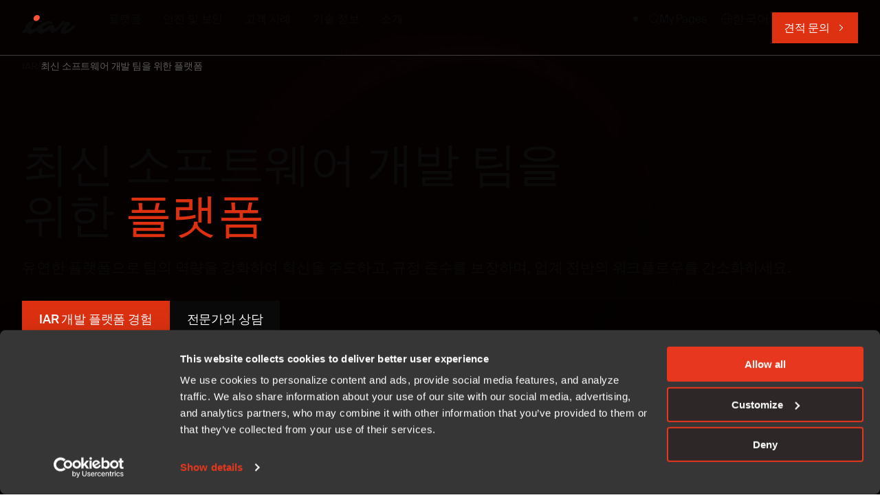

--- FILE ---
content_type: text/html; charset=UTF-8
request_url: https://www.iar.com/ko/embedded-development-tools
body_size: 24871
content:
<!doctype html><html lang="ko" class="no-js   hs-content-id-211174093028 hs-site-page page  page-2-template "><head>

		<meta charset="utf-8">
		<title>IAR 임베디드 개발 플랫폼 | IAR</title>
		<meta name="description" content="소프트웨어 개발 팀을 위한 임베디드 플랫폼. IAR의 플랫폼은 고급 도구를 통해 업계 전반에서 워크플로우를 간소화하고 규정 준수를 보장합니다.">

		
		<link rel="preload" href="https://www.iar.com/hubfs/raw_assets/public/iar-theme/dist/assets/fonts/SuisseIntl-Regular-WebS.woff2" as="font" type="font/woff2" crossorigin>
		<link rel="preload" href="https://www.iar.com/hubfs/raw_assets/public/iar-theme/dist/assets/fonts/SuisseIntl-Medium-WebXL.woff2" as="font" type="font/woff2" crossorigin>
		<link rel="preload" href="https://www.iar.com/hubfs/raw_assets/public/iar-theme/dist/assets/fonts/SuisseIntl-SemiBold-WebS.woff2" as="font" type="font/woff2" crossorigin>

		<script>
			document.documentElement.classList.remove('no-js');
			document.documentElement.classList.add('js');
		</script>

		<link rel="shortcut icon" href="https://www.iar.com/hubfs/MicrosoftTeams-image%20(11).png">

		
		<meta name="viewport" content="width=device-width, initial-scale=1">

    
    <meta property="og:description" content="소프트웨어 개발 팀을 위한 임베디드 플랫폼. IAR의 플랫폼은 고급 도구를 통해 업계 전반에서 워크플로우를 간소화하고 규정 준수를 보장합니다.">
    <meta property="og:title" content="IAR 임베디드 개발 플랫폼 | IAR">
    <meta name="twitter:description" content="소프트웨어 개발 팀을 위한 임베디드 플랫폼. IAR의 플랫폼은 고급 도구를 통해 업계 전반에서 워크플로우를 간소화하고 규정 준수를 보장합니다.">
    <meta name="twitter:title" content="IAR 임베디드 개발 플랫폼 | IAR">

    
<!--  Added by CookieBot integration -->
<script id="Cookiebot" src="https://consent.cookiebot.com/uc.js" data-cbid="ce1d1138-f4ab-448b-9c6a-0d7e32131f34" data-blockingmode="auto" type="text/javascript">
                </script>
<!-- /Added by CookieBot integration -->


    
	

	
		
	
		
	

	<script type="application/ld+json">
		{"@context":"https://schema.org","@type":"BreadcrumbList","itemListElement":[{"@type":"ListItem","item":"https://www.iar.com/ko","name":"IAR","position":1},{"@type":"ListItem","item":"https://www.iar.com/ko/embedded-development-tools","name":"최신 소프트웨어 개발 팀을 위한 플랫폼","position":2}]}
	</script>



		<script type="application/ld+json">
			{"@context":"https://schema.org","@type":"FAQPage","mainEntity":[{"@type":"Question","acceptedAnswer":{"@type":"Answer","text":"IAR의 플랫폼은 Arm, RISC-V, AVR, RL78 및 8051을 포함한 20개 이상의 아키텍처를 지원하여 환경을 전환할 필요성을 없애는 통합 툴체인을 제공합니다."},"name":"IAR의 플랫폼은 툴체인을 재작업하지 않고도 여러 아키텍처 전반에 걸쳐 개발을 간소화하는 데 어떻게 도움이 됩니까?"},{"@type":"Question","acceptedAnswer":{"@type":"Answer","text":"IAR은 Jenkins, GitHub, GitLab 및 Kubernetes와 통합되어 자동화된 빌드와 지속적인 테스트를 가능하게 합니다."},"name":"IAR의 도구를 기존 CI/CD 파이프라인에 통합하여 자동화를 개선하는 가장 좋은 방법은 무엇입니까?"},{"@type":"Question","acceptedAnswer":{"@type":"Answer","text":"워크플로우를 통합하고 자동화를 가능하게 함으로써, IAR의 플랫폼은 디버깅 시간을 단축하고, 재작업을 줄이며, 인증 비용을 최소화합니다."},"name":"IAR의 플랫폼은 어떻게 다양한 프로젝트에서 개발 비용을 절감하고 출시 시간을 단축합니까?"},{"@type":"Question","acceptedAnswer":{"@type":"Answer","text":"공급업체에 대한 종속성은 유연성을 제한하고 비용을 증가시킬 수 있습니다. IAR의 플랫폼은 팀이 다양한 마이크로컨트롤러와 아키텍처에서 작업할 수 있도록 보장합니다."},"name":"공급업체에 독립적인 임베디드 개발 플랫폼을 사용하는 데 따른 비즈니스 이점은 무엇입니까?"},{"@type":"Question","acceptedAnswer":{"@type":"Answer","text":"IAR은 확장된 유지 관리, 규정 준수 업데이트 및 마이그레이션 지원을 제공하여 하드웨어가 진화함에 따라 소프트웨어 지속 가능성을 보장할 수 있습니다."},"name":"IAR의 장기 지원은 어떻게 임베디드 제품 수명 주기를 미래에 대비하는 데 도움이 됩니까?"}]}
		</script>

    <style>
a.cta_button{-moz-box-sizing:content-box !important;-webkit-box-sizing:content-box !important;box-sizing:content-box !important;vertical-align:middle}.hs-breadcrumb-menu{list-style-type:none;margin:0px 0px 0px 0px;padding:0px 0px 0px 0px}.hs-breadcrumb-menu-item{float:left;padding:10px 0px 10px 10px}.hs-breadcrumb-menu-divider:before{content:'›';padding-left:10px}.hs-featured-image-link{border:0}.hs-featured-image{float:right;margin:0 0 20px 20px;max-width:50%}@media (max-width: 568px){.hs-featured-image{float:none;margin:0;width:100%;max-width:100%}}.hs-screen-reader-text{clip:rect(1px, 1px, 1px, 1px);height:1px;overflow:hidden;position:absolute !important;width:1px}
</style>

<link rel="stylesheet" href="https://www.iar.com/hubfs/hub_generated/template_assets/1/196066349242/1769091406059/template_app.min.css">
<link rel="stylesheet" href="https://www.iar.com/hubfs/hub_generated/template_assets/1/207725262060/1769091406099/template_tabulator.min.css">

    <script type="application/ld+json">
{"@context":"https://schema.org","@type":"VideoObject","contentUrl":"https://143667342.fs1.hubspotusercontent-eu1.net/hubfs/143667342/WEB%202025/Videos/IAR%20embedded%20platform%20explained%20-%20Empowering%20today%E2%80%99s%20software%20teams.mp4","dateModified":"2025-12-04T14:35:16.811Z","duration":"PT3M0.04S","height":1080,"name":"How the IAR embedded platform fits your embedded development projects","thumbnailUrl":"https://143667342.fs1.hubspotusercontent-eu1.net/hubfs/143667342/WEB%202025/Videos/IAR%20embedded%20platform%20explained%20-%20Empowering%20today%E2%80%99s%20software%20teams.mp4/medium.jpg?t=1747648123964","uploadDate":"2025-05-13T14:08:32.923Z","width":1920}</script>

<script type="application/ld+json">
{"@context":"https://schema.org","@type":"VideoObject","contentUrl":"https://143667342.fs1.hubspotusercontent-eu1.net/hubfs/143667342/WEB%202025/Videos/Enabling%20consistent%20workflows%20with%20containerized%20and%20cloud-native%20solutions%20v.2.mp4","dateModified":"2025-09-08T21:51:33.955Z","duration":"PT1M9S","height":1080,"name":"Enabling consistent workflows with containerized and cloud-native solutions v.2","thumbnailUrl":"https://143667342.fs1.hubspotusercontent-eu1.net/hubfs/143667342/WEB%202025/Videos/Enabling%20consistent%20workflows%20with%20containerized%20and%20cloud-native%20solutions%20v.2.mp4/medium.jpg?t=1741350443308","uploadDate":"2025-03-07T12:27:23.301Z","width":1920}</script>

<script type="application/ld+json">
{"@context":"https://schema.org","@type":"VideoObject","contentUrl":"https://143667342.fs1.hubspotusercontent-eu1.net/hubfs/143667342/WEB%202025/Videos/Scaling%20development%20and%20ensuring%20functional%20safety%20for%20long-term.mp4","dateModified":"2025-09-08T21:51:32.206Z","duration":"PT1M36S","height":1080,"name":"Scaling development and ensuring functional safety for long-term","thumbnailUrl":"https://143667342.fs1.hubspotusercontent-eu1.net/hubfs/143667342/WEB%202025/Videos/Scaling%20development%20and%20ensuring%20functional%20safety%20for%20long-term.mp4/medium.jpg?t=1741253695405","uploadDate":"2025-03-06T09:34:55.394Z","width":1920}</script>

<script type="application/ld+json">
{"@context":"https://schema.org","@type":"VideoObject","contentUrl":"https://143667342.fs1.hubspotusercontent-eu1.net/hubfs/143667342/WEB%202025/Videos/Supporting%20Diverse%20Architectures%20and%20Unifying%20Development%20Workflows.mp4","dateModified":"2025-09-08T21:51:33.441Z","duration":"PT1M14S","height":1080,"name":"Supporting Diverse Architectures and Unifying Development Workflows","thumbnailUrl":"https://143667342.fs1.hubspotusercontent-eu1.net/hubfs/143667342/WEB%202025/Videos/Supporting%20Diverse%20Architectures%20and%20Unifying%20Development%20Workflows.mp4/medium.jpg?t=1740745722992","uploadDate":"2025-02-28T12:28:42.984Z","width":1920}</script>

<script type="application/ld+json">
{"@context":"https://schema.org","@type":"VideoObject","contentUrl":"https://143667342.fs1.hubspotusercontent-eu1.net/hubfs/143667342/WEB%202025/Videos/IAR_Platform_overview_video_final.mp4","dateModified":"2025-10-20T23:08:37.835Z","description":"Embedded development is evolving rapidly, requiring secure, scalable, and flexible solutions. IAR’s platform unifies workflows, streamlines processes, and ensures compliance, eliminating inefficiencies while improving quality across industries. It empowers teams to accelerate development, optimize performance, and future-proof designs. With a comprehensive suite of solutions, IAR simplifies CI/CD automation, embedded security, and debugging—ensuring developers can build smarter, reduce time to market, and maintain high reliability. Cloud connectivity, seamless toolchain integration, and AI-powered analytics enable teams to work efficiently while tackling modern development challenges. IAR’s platform is trusted across industries such as automotive, industrial automation, medical devices, and consumer electronics. It integrates modern DevOps methodologies, cloud-based collaboration, and automation to help teams drive continuous innovation and efficiency at scale. Security and compliance are at the core of IAR’s solutions, making it easier for developers to meet evolving industry standards. Whether managing functional safety, optimizing code for energy efficiency, or enhancing cybersecurity in embedded systems, IAR provides the tools and expertise to simplify complexity. By eliminating inefficiencies and bridging gaps between development stages, IAR ensures teams can focus on innovation rather than troubleshooting. The result is faster time to market, reduced costs, and smarter product development. With powerful debugging, optimized performance, and automated workflows, IAR helps teams streamline development and confidently build the next generation of embedded systems. Discover how IAR is transforming embedded development—helping teams optimize workflows, enhance security, and drive the future of embedded technology with confidence.","duration":"PT2M1.634S","height":1080,"name":"IAR’s platform accelerates embedded development, ensuring security, compliance, and efficiency. From CI/CD to advanced debugging, it helps teams innovate with confidence.","thumbnailUrl":"https://143667342.fs1.hubspotusercontent-eu1.net/hubfs/143667342/WEB%202025/Videos/IAR_Platform_overview_video_final.mp4/medium.jpg?t=1740068575928","uploadDate":"2025-02-20T16:01:56.522Z","width":1920}</script>



    
    <link rel="canonical" href="https://www.iar.com/ko/embedded-development-tools">

<meta name="google-site-verification" content="-4imqAvV8IjfUiaAsCYe4pk81xWZjdkTIs-MJuvh_E4">

<style>
  .quick-search { display: none !important; }
</style>
<!-- Google Tag Manager -->
<script>(function(w,d,s,l,i){w[l]=w[l]||[];w[l].push({'gtm.start':
new Date().getTime(),event:'gtm.js'});var f=d.getElementsByTagName(s)[0],
j=d.createElement(s),dl=l!='dataLayer'?'&l='+l:'';j.async=true;j.src=
'https://www.googletagmanager.com/gtm.js?id='+i+dl;f.parentNode.insertBefore(j,f);
})(window,document,'script','dataLayer','GTM-N6R4DST');</script>
<!-- End Google Tag Manager -->


<meta property="og:url" content="https://www.iar.com/ko/embedded-development-tools">
<meta name="twitter:card" content="summary">
<meta http-equiv="content-language" content="ko">
<link rel="alternate" hreflang="en" href="https://www.iar.com/embedded-development-tools">
<link rel="alternate" hreflang="ja" href="https://www.iar.com/ja/embedded-development-tools">
<link rel="alternate" hreflang="ko" href="https://www.iar.com/ko/embedded-development-tools">
<link rel="alternate" hreflang="zh" href="https://www.iar.com/zh/embedded-development-tools">







	<meta name="generator" content="HubSpot"></head>

	<body>

		
			<div data-global-resource-path="iar-theme/templates/global-partials/site-header.html">

	





<header id="site-header" class="bg--media">

	

	



<a href="https://www.iar.com/ko" class="site-logo"><svg xmlns="http://www.w3.org/2000/svg" width="79" height="45" fill="#000" viewbox="0 0 79 45">
	<title>IAR Systems AB</title>
	<path d="M72.55 31.54c-.27-.26-.4-.58-.4-.95s.13-.69.4-.95.6-.39.98-.39c.39 0 .72.13.99.4.27.26.4.57.4.94s-.13.69-.4.95c-.28.26-.6.4-.99.4-.38 0-.7-.14-.98-.4Zm.22-1.7c-.2.2-.31.45-.31.75s.1.55.31.76c.2.2.46.3.76.3s.56-.1.77-.3c.2-.2.31-.46.31-.76s-.1-.55-.31-.76c-.21-.2-.46-.3-.77-.3-.3 0-.55.1-.76.3Zm1 1.47-.29-.52h-.1v.52h-.33v-1.46h.56c.15 0 .27.05.37.14.1.09.15.2.15.33a.4.4 0 0 1-.09.26.48.48 0 0 1-.22.17l.32.56h-.37Zm-.4-.79h.19c.08 0 .13-.01.17-.05.05-.03.07-.08.07-.15a.19.19 0 0 0-.07-.15.26.26 0 0 0-.17-.05h-.19v.4Z" />
	<path fill="#FE5334" d="M24.32 11.3c-2.04 1.82-5.03 2.04-6.37.55-1.34-1.49-1.17-4.61.86-6.44 2.04-1.82 4.96-1.89 6.52-.15 1.56 1.73 1.02 4.21-1.01 6.03Z" />
	<path d="M77.45 22.12c-.27.46-1.31 1.9-3.65 4.18a29.9 29.9 0 0 1-3.2 2.6 24.5 24.5 0 0 1-2.88 1.62c-2.28 1.1-3.76 1.48-5.67 1.48-2.8 0-4.5-.72-5.1-2.15-.2-.44-.3-.92-.3-1.45 0-.54.1-1.11.3-1.73.21-.62.48-1.23.81-1.84a14.7 14.7 0 0 1 2.35-3.2c.77-.8 1.77-1.76 1.8-1.97.03-.24-.14-.4-.41-.46-.34-.08-.7-.2-1.18-.11-.46.1-1.04.72-1.9 1.6 0 0-3.98 4.35-5.27 5.54a20.4 20.4 0 0 1-6.65 4.1c-1.81.68-3.11.65-3.9-.09a6.52 6.52 0 0 1-1.56-3.01l-.46-1.66-4.07 2.5-2.35 1.33c-2.81 1.53-4.91 2.3-6.32 2.3-1.8 0-3.3-.7-4.5-2.09a6.88 6.88 0 0 1-1.25-2.03 27.8 27.8 0 0 1-4.26 2.71A19 19 0 0 1 15 31.5c-.92.3-1.82.45-2.7.45-.89 0-1.8-.21-2.76-.63a8.82 8.82 0 0 1-3.05-2.25.18.18 0 0 0-.26-.02c-.67.53-1.4 1-2.19 1.36-1.33.62-3.67 1.16-4.01-.9-.16-.94.35-1.46.99-2 .78-.68 1.58-1.33 2.31-2.06.42-.41.8-.85 1.17-1.3l.04-.1c.05-1.72.59-3.44 1.6-5.2a14.08 14.08 0 0 1 3.76-4.19c1.52-1.13 2.93-1.7 4.23-1.7 1.86 0 2.78.48 3.06 1.52a4.4 4.4 0 0 1-.32 2.6c-.2.53-.45 1.08-.76 1.62a27.88 27.88 0 0 1-3.65 4.67.17.17 0 0 0-.06.13c.03.41.24.84.85 1.27a3.2 3.2 0 0 0 1.69.63c.42 0 .93-.1 1.5-.3.59-.2 1.18-.48 1.8-.82a21.8 21.8 0 0 0 1.9-1.19c.64-.44 1.28-.9 1.9-1.37l2.05-1.6a30.96 30.96 0 0 1 9.17-5.69c.25-.1 2.29-.73 3-.93 2.01-.53 5.13-.85 7.33.68.7.48 1.94 1.84 1.44 2.76-.06.11-.1.21-.2.3a1.3 1.3 0 0 1-.6.37c-1 .35-1.11-1.37-4.25-.84-.94.16-3 1.04-3.81 1.45-2.1 1.04-3.67 1.97-5.15 3.76-.19.23-.4.72-.45 1l-.02.26c0 .5.48.95 1.29.95.2 0 .42-.04.7-.13 2.07-.8 3.55-1.83 5.45-2.88.27-.15 3.05-1.72 3.78-2.05 1.14-.53 2.93-1.06 4.14-.27a3.31 3.31 0 0 1 1.17 1.66l.32 1c.1.34.2.64.3.9.24.63.73.96.91.96.33 0 .46-.1.8-.28.34-.18 1.55-1.01 1.93-1.34 1.33-1.18 3-2.85 5.05-5.22 1.35-1.56 3-3.75 4.23-3.75 1.08 0 1.81.3 2.2.92l.26.42c.2.31.5.47.7.47.2 0 .6-.05 1.07-.14 0 0 1.63-.46 2.71-.46.25 0 1.27-.02 1.78.23.81.39 1.28.94 1.5 1.58.06.18.12.35.15.54.16 1.2-.3 1.81-.74 2.53l-.36.45a62.73 62.73 0 0 1-2.7 2.7l-.63.56c-.75.7-.93.91-1.08 1.06-.7.74-.88 1.76-.09 1.98.57.12 1.2.01 1.86-.34A26.7 26.7 0 0 0 70 23.62c1.58-1.15 4.87-3.52 5.68-3.89.16-.07.7-.41 1.38-.43.56-.01 1.03.54 1 1.1a4.08 4.08 0 0 1-.61 1.73Z" />
</svg></a>

	<nav>
		<div>
			

	






	

	
		
		
		
	

	<ul class="menu" style="--items: 5">
		<li class="dropdown dropdown--mega active-ancestor active-parent"><a role="button" tabindex="-1">
				플랫폼
			</a><ul class="sub-menu">
		<li class="menu-page">
			

			<strong class="h3">
				<a href="https://www.iar.com/ko/embedded-development-tools" tabindex="-1">
					플랫폼
				</a>
			</strong>

			<a href="https://www.iar.com/ko/embedded-development-tools" class="button icon-right icon--after">자세히 보기</a>
		</li>
		
		
	
		<li class="dropdown active-ancestor active-parent active"><a href="https://www.iar.com/ko/embedded-development-tools" aria-current="page">
				임베디드 개발 플랫폼 솔루션
			</a><ul class="sub-menu">
		<li><a href="https://www.iar.com/ko/embedded-development-tools/design-and-code-generation">
				설계 및 코드 생성
			</a></li>
	
		<li><a href="https://www.iar.com/ko/embedded-development-tools/comprehensive-development">
				통합 개발
			</a></li>
	
		<li><a href="https://www.iar.com/ko/embedded-development-tools/embedded-ci-cd">
				임베디드 CI/CD
			</a></li>
	
		<li><a href="https://www.iar.com/ko/embedded-development-tools/code-quality-and-compliance">
				코드 품질 및 규정 준수
			</a></li>
	
		<li><a href="https://www.iar.com/ko/embedded-development-tools/debugging-and-trace">
				디버깅 및 트레이스
			</a></li>
	
		<li><a href="https://www.iar.com/ko/embedded-development-tools/functional-safety">
				기능 안전
			</a></li>
	
		<li><a href="https://www.iar.com/ko/embedded-development-tools/embedded-security">
				임베디드 보안
			</a></li>
	
		<li><a href="https://www.iar.com/ko/embedded-development-tools/long-term-assurance-services">
				장기 보증 서비스
			</a></li>
	</ul></li>
	
		<li class="dropdown"><a role="button" tabindex="-1">
				산업별
			</a><ul class="sub-menu">
		<li><a href="https://www.iar.com/ko/industry/automotive">
				자동차
			</a></li>
	
		<li><a href="https://www.iar.com/ko/industry/medical-technology">
				의료
			</a></li>
	
		<li><a href="https://www.iar.com/ko/industry/industrial-automation">
				산업 자동화
			</a></li>
	
		<li><a href="https://www.iar.com/ko/industry/machinery-control">
				기계 제어
			</a></li>
	
		<li><a href="https://www.iar.com/ko/industry/household-appliances">
				가전 제품
			</a></li>
	</ul></li>
	
		
		
		<li class="menu-footer"><ul class="sub-menu">
		<li><a href="https://www.iar.com/ko/mcu-architectures">
				마이크로컨트롤러 아키텍처
			</a></li>
	
		<li><a href="https://www.iar.com/ko/partners">
				파트너
			</a></li>
	
		<li><a href="https://www.iar.com/ko/hembedded-development-tools/how-to-buy">
				구매 방법
			</a></li>
	</ul></li>
	</ul></li>
	
		<li class="dropdown dropdown--mega active-ancestor active-parent"><a role="button" tabindex="-1">
				안전 및 보안
			</a><ul class="sub-menu">
		<li class="menu-page">
			

			<strong class="h3">
				<a href="https://www.iar.com/ko/embedded-development-tools" tabindex="-1">
					플랫폼
				</a>
			</strong>

			<a href="https://www.iar.com/ko/embedded-development-tools" class="button icon-right icon--after">자세히 보기</a>
		</li>
		
		
	
		<li class="dropdown"><a role="button" tabindex="-1">
				안전 및 보안
			</a><ul class="sub-menu">
		<li><a href="https://www.iar.com/ko/embedded-development-tools/embedded-security">
				임베디드 보안
			</a></li>
	
		<li><a href="https://www.iar.com/ko/embedded-development-tools/functional-safety">
				기능 안전
			</a></li>
	</ul></li>
	
		<li class="dropdown"><a role="button" tabindex="-1">
				산업별
			</a><ul class="sub-menu">
		<li><a href="https://www.iar.com/ko/industry/automotive">
				자동차
			</a></li>
	
		<li><a href="https://www.iar.com/ko/industry/medical-technology">
				의료
			</a></li>
	
		<li><a href="https://www.iar.com/ko/industry/industrial-automation">
				산업 자동화
			</a></li>
	
		<li><a href="https://www.iar.com/ko/industry/machinery-control">
				기계 제어
			</a></li>
	
		<li><a href="https://www.iar.com/ko/industry/household-appliances">
				가전 제품
			</a></li>
	</ul></li>
	</ul></li>
	
		<li><a href="https://www.iar.com/ko/case">
				고객 사례
			</a></li>
	
		<li class="dropdown dropdown--mega"><a role="button" tabindex="-1">
				기술 정보
			</a><ul class="sub-menu">
		<li class="dropdown"><a href="https://www.iar.com/ko/knowledge">
				기술 정보
			</a><ul class="sub-menu">
		<li><a href="https://www.iar.com/ko/blog">
				블로그
			</a></li>
	
		<li><a href="https://www.iar.com/ko/knowledge/learn">
				임베디드 지식 베이스
			</a></li>
	
		<li><a href="https://www.iar.com/ko/knowledge/ebook">
				E-books 및 백서
			</a></li>
	
		<li><a href="https://www.iar.com/ko/knowledge/webinars-and-events">
				웨비나 및 이벤트
			</a></li>
	
		<li><a href="https://www.iar.com/ko/knowledge/iar-academy">
				IAR 아카데미
			</a></li>
	
		<li><a href="https://mypages.iar.com/s/technical-articles" target="_blank" rel="noopener">
				기술 지원 문서
			</a></li>
	
		<li><a href="https://www.iar.com/ko/support">
				지원
			</a></li>
	</ul></li>
	
		
		

	
		<li class="menu-post">
				<a href="https://www.iar.com/ko/knowledge/ebook/embedded-security">
					
					
					
					

					

					<figure class="media--round media--dolly"><div class="ratio--16-9"><img src="https://www.iar.com/hs-fs/hubfs/WEB%202025/Images/ebook%20images/ebook%20embedded%20security.jpeg?width=600&amp;height=450&amp;name=ebook%20embedded%20security.jpeg" width="600" alt="[KO] Global - Security e-book" class="" loading="lazy" height="450" srcset="https://www.iar.com/hs-fs/hubfs/WEB%202025/Images/ebook%20images/ebook%20embedded%20security.jpeg?width=300&amp;height=225&amp;name=ebook%20embedded%20security.jpeg 300w, https://www.iar.com/hs-fs/hubfs/WEB%202025/Images/ebook%20images/ebook%20embedded%20security.jpeg?width=600&amp;height=450&amp;name=ebook%20embedded%20security.jpeg 600w, https://www.iar.com/hs-fs/hubfs/WEB%202025/Images/ebook%20images/ebook%20embedded%20security.jpeg?width=900&amp;height=675&amp;name=ebook%20embedded%20security.jpeg 900w, https://www.iar.com/hs-fs/hubfs/WEB%202025/Images/ebook%20images/ebook%20embedded%20security.jpeg?width=1200&amp;height=900&amp;name=ebook%20embedded%20security.jpeg 1200w, https://www.iar.com/hs-fs/hubfs/WEB%202025/Images/ebook%20images/ebook%20embedded%20security.jpeg?width=1500&amp;height=1125&amp;name=ebook%20embedded%20security.jpeg 1500w, https://www.iar.com/hs-fs/hubfs/WEB%202025/Images/ebook%20images/ebook%20embedded%20security.jpeg?width=1800&amp;height=1350&amp;name=ebook%20embedded%20security.jpeg 1800w" sizes="(max-width: 600px) 100vw, 600px"></div></figure>

					E-book
				</a>
			</li>
		
	
		
	</ul></li>
	
		<li class="dropdown dropdown--mega"><a role="button" tabindex="-1">
				소개
			</a><ul class="sub-menu">
		<li class="menu-page">
			
				<p class="text--kicker">
					회사 업데이트
				</p>
			

			<strong class="h3">
				<a href="https://www.iar.com/ko/about/news" tabindex="-1">
					뉴스룸
				</a>
			</strong>

			<a href="https://www.iar.com/ko/about/news" class="button icon-right icon--after">더 읽어보기</a>
		</li>
		
		
	
		<li class="dropdown"><a href="https://www.iar.com/ko/about">
				IAR 소개
			</a><ul class="sub-menu">
		<li><a href="https://www.iar.com/ko/about/news">
				뉴스룸
			</a></li>
	
		<li><a href="https://www.iar.com/ko/about/contact">
				문의
			</a></li>
	
		<li><a href="https://www.iar.com/ko/support">
				고객 지원
			</a></li>
	
		<li><a href="https://career.iar.com/">
				채용
			</a></li>
	</ul></li>
	
		<li class="dropdown"><a role="button" tabindex="-1">
				기업 정보
			</a><ul class="sub-menu">
		<li><a href="https://www.iar.com/about/corporate-governance/management-team">
				Management team
			</a></li>
	
		<li><a href="https://www.iar.com/investors/reports-and-news/financial-calendar/">
				News &amp; reports
			</a></li>
	
		<li><a href="https://www.iar.com/about/corporate-governance">
				Governance
			</a></li>
	
		<li><a href="https://www.iar.com/about/investment-case/">
				Investment case
			</a></li>
	
		<li><a href="https://www.iar.com/about/corporate-governance/qt-information">
				IAR &amp; Qt
			</a></li>
	</ul></li>
	</ul></li>
	</ul>
	

			

	






	

	
		<ul class="menu menu-secondary"><li>
			<a href="https://mypages.iar.com/s">My Pages</a></li><li class="lang-switch dropdown">
			<a role="button" tabindex="-1">한국어</a><ul class="sub-menu"><li>
			<a href="https://www.iar.com/embedded-development-tools">English</a></li><li>
			<a href="https://www.iar.com/ja/embedded-development-tools">日本語</a></li><li>
			<a href="https://www.iar.com/zh/embedded-development-tools">中文</a></li></ul></li></ul>
	

		</div>

		

	




	<div class="hs-web-interactive-inline" style="" data-cta-class="button icon--after icon-right" data-hubspot-wrapper-cta-id="209413583047"> 
 <a href="https://cta-eu1.hubspot.com/web-interactives/public/v1/track/click?encryptedPayload=AVxigLLIFjWAF25AWC3n5j9uJl%2BIRUWlwuZvSSSfYzx%2FhdY33BDDxnuy7Xwj6%2Fq0wldyMe%2BKCY1CFY0xDEfWcXBI99AL4AyYsb2eZRVjtlwOot1LJppPCgnWjWuxams2IXckgQtf7ZHqUsB1pUFxx%2F5Yz5lgmv3n1EN%2FL45kGf6CSSpKRYIq938%3D&amp;portalId=143667342" class="button icon--after icon-right hs-inline-web-interactive-209413583047   " data-hubspot-cta-id="209413583047"> 견적 문의 </a> 
</div>


	</nav>

	<ul class="menu search">
		<li class="dropdown">
			<a role="button" class="icon-search" aria-label="Search"></a>

			<ul class="sub-menu">
				<li>
	<form action="/hs-search-results" class="search-form" data-hs-do-not-collect="true">
		<div>
			<input type="search" name="term" placeholder="Search">
			<button type="submit">Search</button>
		</div>

		<input type="hidden" name="language" value="ko">

		

		
	</form>
</li>
			</ul>
		</li>
	</ul>

	<a href="#site-header" role="button" class="menu-toggle" data-toggle-hash aria-label="메뉴 열기"></a>

</header>



	




	















 

 










	
	
		
		

		
		

		
		

		
		

		
		

		
		
			
		

		
		
	




<nav id="breadcrumbs" class="bg--media bg--media-overlay">

	<ol>
		
			<li><a href="https://www.iar.com/ko">IAR</a></li>
		
			<li><a href="https://www.iar.com/ko/embedded-development-tools">최신 소프트웨어 개발 팀을 위한 플랫폼</a></li>
		
	</ol>

</nav>

</div>
		

		
	<main>

		

		

	



<section id="hero-2" class="section bg--media bg--media-overlay site-header--spacing">

	<figure><div><img src="https://www.iar.com/hs-fs/hubfs/WEB%202025/Images/Abstracts/abstract%20red%20orange%20wave%20.jpg?width=1920&amp;height=2400&amp;name=abstract%20red%20orange%20wave%20.jpg" width="1920" alt="추상 레드 오렌지 웨이브 " class="" loading="eager" fetchpriority="high" height="2400" srcset="https://www.iar.com/hs-fs/hubfs/WEB%202025/Images/Abstracts/abstract%20red%20orange%20wave%20.jpg?width=960&amp;height=1200&amp;name=abstract%20red%20orange%20wave%20.jpg 960w, https://www.iar.com/hs-fs/hubfs/WEB%202025/Images/Abstracts/abstract%20red%20orange%20wave%20.jpg?width=1920&amp;height=2400&amp;name=abstract%20red%20orange%20wave%20.jpg 1920w, https://www.iar.com/hs-fs/hubfs/WEB%202025/Images/Abstracts/abstract%20red%20orange%20wave%20.jpg?width=2880&amp;height=3600&amp;name=abstract%20red%20orange%20wave%20.jpg 2880w, https://www.iar.com/hs-fs/hubfs/WEB%202025/Images/Abstracts/abstract%20red%20orange%20wave%20.jpg?width=3840&amp;height=4800&amp;name=abstract%20red%20orange%20wave%20.jpg 3840w, https://www.iar.com/hs-fs/hubfs/WEB%202025/Images/Abstracts/abstract%20red%20orange%20wave%20.jpg?width=4800&amp;height=6000&amp;name=abstract%20red%20orange%20wave%20.jpg 4800w, https://www.iar.com/hs-fs/hubfs/WEB%202025/Images/Abstracts/abstract%20red%20orange%20wave%20.jpg?width=5760&amp;height=7200&amp;name=abstract%20red%20orange%20wave%20.jpg 5760w" sizes="(max-width: 1920px) 100vw, 1920px"></div></figure>

	

	<h1 class="text--d2">최신 소프트웨어 개발 팀을 위한 <strong>플랫폼</strong> </h1>

	
		<div class="wysiwyg"><span data-contrast="auto" xml:lang="EN-US" lang="EN-US"><span>유연한 플랫폼으로 팀의 역량을 강화하여 혁신을 주도하고, 규정 준수를 보장하며, 업계 전반의 워크플로우를</span></span><span data-ccp-props="{}"> 간소화하세요. </span></div>
	

	
	
		<nav class="buttons ">

			
				<div class="hs-web-interactive-inline" style="" data-cta-class="button" data-hubspot-wrapper-cta-id="296025016546"> 
 <a href="https://cta-eu1.hubspot.com/web-interactives/public/v1/track/click?encryptedPayload=AVxigLL6bjvQWZHCvqOzZjUTGvHolySQ2w6S7S98bnraSfC9J4sJh4PqgP9Ke1tdRryj0CnY0EeyczlxitNcIjufsk4YzW8sNDAjdaXwYdR2XmrWfQI37oFTYUAZjFP4swX5LRN69j%2FnSx%2F2RIQDp%2FKXzdFLvoV3Ng3RHnsILnwqxPSyIUFfqMAZsHLDx7H5l%2FkcFMeSIXsF%2FZ8FbEzIIY18hXh7nOw6TMw%3D&amp;portalId=143667342" class="button hs-inline-web-interactive-296025016546   " data-hubspot-cta-id="296025016546"> IAR 개발 플랫폼 경험 </a> 
</div>

			
				<div class="hs-web-interactive-inline" style="" data-cta-class="button button--secondary" data-hubspot-wrapper-cta-id="209413584101"> 
 <a href="https://cta-eu1.hubspot.com/web-interactives/public/v1/track/click?encryptedPayload=AVxigLIUL0yfEG2%2BoX61GY%2BAVJ2h7%2B0idZSEBhsx1e6aGdPsWr%2BZflmUwYJCGKa9%2F5Rm%2BovaysTZs3%2BaWHlXrb7XqRjTgmokNN1156gnw1iJdujgmDpllqVXQOtyxI7qPZD%2BFTN2b1ve5uTFenmioL8gbbxtU1DomExbFU7YMGbIYzPwLLfIjG6eZJ4%3D&amp;portalId=143667342" class="button button--secondary hs-inline-web-interactive-209413584101   " data-hubspot-cta-id="209413584101"> 전문가와 상담 </a> 
</div>

			

		</nav>
	


</section>

		<span id="hs_cos_wrapper_modules" class="hs_cos_wrapper hs_cos_wrapper_widget_container hs_cos_wrapper_type_widget_container" style="" data-hs-cos-general-type="widget_container" data-hs-cos-type="widget_container"><div id="hs_cos_wrapper_widget_1739292010357" class="hs_cos_wrapper hs_cos_wrapper_widget hs_cos_wrapper_type_module" style="" data-hs-cos-general-type="widget" data-hs-cos-type="module">

	





<section id="tabs" class="container--medium">

	
	
		<header class="module-header  text--center">

			
				<p class="text--kicker">임베디드 개발을 위한 플랫폼</p>
			

			
				<h2>당사 솔루션의 지원 방법</h2>
			

			
				<div class="wysiwyg"><p><span>자유롭고 유연하게 개발 작업을 확장하고, 코드에 대한 확신을 가지고 혁신을 가속화하고, 보안을 강화하면서 규정 준수를 간소화하세요.</span></p></div>
			

			
	


		</header>
	


	<nav data-slideshow-nav="#widget_1739292010357" data-center-active-x="a">
		
			<a href="#tabs-20-------1" class="button button--s">아키텍처 및 디바이스 호환성</a>
		
			<a href="#tabs-------2" class="button button--s">기업 맞춤형 클라우드 지원</a>
		
			<a href="#tabs------3" class="button button--s">기능안전 상시 지원</a>
		
			<a href="#tabs------4" class="button button--s">엔드투엔드 임베디드 보안</a>
		
	</nav>

	<div id="widget_1739292010357" data-slideshow="{&quot;pageDots&quot;: false, &quot;prevNextButtons&quot;: false, &quot;draggable&quot;: false, &quot;adaptiveHeight&quot;: true, &quot;fade&quot;: false}" class="card card--l ">
		
			<article id="tabs-20-------1">

				<figure class="media--round"><div><img src="https://www.iar.com/hs-fs/hubfs/WEB%202025/Images/Microcontrollers%20microchips/green%20board%20chip%20nxp%20cortex%20s32k-1.jpg?width=960&amp;height=640&amp;name=green%20board%20chip%20nxp%20cortex%20s32k-1.jpg" width="960" alt="그린 보드 칩 NXP CORTEX S32K-1" class="" loading="lazy" height="640" srcset="https://www.iar.com/hs-fs/hubfs/WEB%202025/Images/Microcontrollers%20microchips/green%20board%20chip%20nxp%20cortex%20s32k-1.jpg?width=480&amp;height=320&amp;name=green%20board%20chip%20nxp%20cortex%20s32k-1.jpg 480w, https://www.iar.com/hs-fs/hubfs/WEB%202025/Images/Microcontrollers%20microchips/green%20board%20chip%20nxp%20cortex%20s32k-1.jpg?width=960&amp;height=640&amp;name=green%20board%20chip%20nxp%20cortex%20s32k-1.jpg 960w, https://www.iar.com/hs-fs/hubfs/WEB%202025/Images/Microcontrollers%20microchips/green%20board%20chip%20nxp%20cortex%20s32k-1.jpg?width=1440&amp;height=960&amp;name=green%20board%20chip%20nxp%20cortex%20s32k-1.jpg 1440w, https://www.iar.com/hs-fs/hubfs/WEB%202025/Images/Microcontrollers%20microchips/green%20board%20chip%20nxp%20cortex%20s32k-1.jpg?width=1920&amp;height=1280&amp;name=green%20board%20chip%20nxp%20cortex%20s32k-1.jpg 1920w, https://www.iar.com/hs-fs/hubfs/WEB%202025/Images/Microcontrollers%20microchips/green%20board%20chip%20nxp%20cortex%20s32k-1.jpg?width=2400&amp;height=1600&amp;name=green%20board%20chip%20nxp%20cortex%20s32k-1.jpg 2400w, https://www.iar.com/hs-fs/hubfs/WEB%202025/Images/Microcontrollers%20microchips/green%20board%20chip%20nxp%20cortex%20s32k-1.jpg?width=2880&amp;height=1920&amp;name=green%20board%20chip%20nxp%20cortex%20s32k-1.jpg 2880w" sizes="(max-width: 960px) 100vw, 960px"></div></figure>

				<div>
					
						<p class="text--kicker">아키텍처 및 디바이스 호환성</p>
					

					
						<h3>20개 이상의 아키텍처에서 제한 없이 개발 가능</h3>
					

					
						<div class="wysiwyg"><span>IAR의 플랫폼은 호환성을 보장하고 공급업체 종속성을 없애며 기존 및 차세대 임베디드 시스템 전반에서 개발을 간소화하여 Arm 및 RISC-V와 같은 여러 아키텍처를 지원합니다.</span></div>
					

					
	
		<nav class="buttons ">

			
				<a href="https://www.iar.com/ko/embedded-development-tools/comprehensive-development" class="button">자세히 보기</a>
	

			

		</nav>
	

				</div>

			</article>
		
			<article id="tabs-------2">

				<figure class="media--round"><div><img src="https://www.iar.com/hs-fs/hubfs/WEB%202025/Images/Automation%20CI%20CD/CI%20CD%20github%20DevOps%20build%20tools%20focused.jpeg?width=960&amp;height=640&amp;name=CI%20CD%20github%20DevOps%20build%20tools%20focused.jpeg" width="960" alt="CI CD 깃허브 데브옵스 빌드 도구 중심" class="" loading="lazy" height="640" srcset="https://www.iar.com/hs-fs/hubfs/WEB%202025/Images/Automation%20CI%20CD/CI%20CD%20github%20DevOps%20build%20tools%20focused.jpeg?width=480&amp;height=320&amp;name=CI%20CD%20github%20DevOps%20build%20tools%20focused.jpeg 480w, https://www.iar.com/hs-fs/hubfs/WEB%202025/Images/Automation%20CI%20CD/CI%20CD%20github%20DevOps%20build%20tools%20focused.jpeg?width=960&amp;height=640&amp;name=CI%20CD%20github%20DevOps%20build%20tools%20focused.jpeg 960w, https://www.iar.com/hs-fs/hubfs/WEB%202025/Images/Automation%20CI%20CD/CI%20CD%20github%20DevOps%20build%20tools%20focused.jpeg?width=1440&amp;height=960&amp;name=CI%20CD%20github%20DevOps%20build%20tools%20focused.jpeg 1440w, https://www.iar.com/hs-fs/hubfs/WEB%202025/Images/Automation%20CI%20CD/CI%20CD%20github%20DevOps%20build%20tools%20focused.jpeg?width=1920&amp;height=1280&amp;name=CI%20CD%20github%20DevOps%20build%20tools%20focused.jpeg 1920w, https://www.iar.com/hs-fs/hubfs/WEB%202025/Images/Automation%20CI%20CD/CI%20CD%20github%20DevOps%20build%20tools%20focused.jpeg?width=2400&amp;height=1600&amp;name=CI%20CD%20github%20DevOps%20build%20tools%20focused.jpeg 2400w, https://www.iar.com/hs-fs/hubfs/WEB%202025/Images/Automation%20CI%20CD/CI%20CD%20github%20DevOps%20build%20tools%20focused.jpeg?width=2880&amp;height=1920&amp;name=CI%20CD%20github%20DevOps%20build%20tools%20focused.jpeg 2880w" sizes="(max-width: 960px) 100vw, 960px"></div></figure>

				<div>
					
						<p class="text--kicker">기업 맞춤형 클라우드 지원</p>
					

					
						<h3>클라우드 기반 개발을 통한 원활한 확장</h3>
					

					
						<div class="wysiwyg"><span>프라이빗, 퍼블릭 및 하이브리드 클라우드 환경과 원활하게 통합되어 원격 협업, 확장 가능한 빌드 및 CI/CD 자동화를 지원하는 동시에 보안, 규정 준수 및 효율적인 리소스 관리를 보장합니다.</span></div>
					

					
	
		<nav class="buttons ">

			
				<a href="https://www.iar.com/ko/embedded-development-tools/embedded-ci-cd" class="button">자세히 보기</a>
	

			

		</nav>
	

				</div>

			</article>
		
			<article id="tabs------3">

				<figure class="media--round"><div><img src="https://www.iar.com/hs-fs/hubfs/WEB%202025/Images/Industries/car%20inside%20with%20window%20and%20seat%20buttons.jpg?width=960&amp;height=540&amp;name=car%20inside%20with%20window%20and%20seat%20buttons.jpg" width="960" alt="창문과 좌석 버튼이 있는 자동차 내부" class="" loading="lazy" height="540" srcset="https://www.iar.com/hs-fs/hubfs/WEB%202025/Images/Industries/car%20inside%20with%20window%20and%20seat%20buttons.jpg?width=480&amp;height=270&amp;name=car%20inside%20with%20window%20and%20seat%20buttons.jpg 480w, https://www.iar.com/hs-fs/hubfs/WEB%202025/Images/Industries/car%20inside%20with%20window%20and%20seat%20buttons.jpg?width=960&amp;height=540&amp;name=car%20inside%20with%20window%20and%20seat%20buttons.jpg 960w, https://www.iar.com/hs-fs/hubfs/WEB%202025/Images/Industries/car%20inside%20with%20window%20and%20seat%20buttons.jpg?width=1440&amp;height=810&amp;name=car%20inside%20with%20window%20and%20seat%20buttons.jpg 1440w, https://www.iar.com/hs-fs/hubfs/WEB%202025/Images/Industries/car%20inside%20with%20window%20and%20seat%20buttons.jpg?width=1920&amp;height=1080&amp;name=car%20inside%20with%20window%20and%20seat%20buttons.jpg 1920w, https://www.iar.com/hs-fs/hubfs/WEB%202025/Images/Industries/car%20inside%20with%20window%20and%20seat%20buttons.jpg?width=2400&amp;height=1350&amp;name=car%20inside%20with%20window%20and%20seat%20buttons.jpg 2400w, https://www.iar.com/hs-fs/hubfs/WEB%202025/Images/Industries/car%20inside%20with%20window%20and%20seat%20buttons.jpg?width=2880&amp;height=1620&amp;name=car%20inside%20with%20window%20and%20seat%20buttons.jpg 2880w" sizes="(max-width: 960px) 100vw, 960px"></div></figure>

				<div>
					
						<p class="text--kicker">기능안전 상시 지원</p>
					

					
						<h3>시작부터 안전 규정 준수 보장</h3>
					

					
						<div class="wysiwyg"><span>사전 인증된 도구는 ISO 26262, IEC 61508 및 IEC 62304를 준수하여 인증 복잡성을 줄이고 팀이 자동차, 의료 및 산업 시스템에서 안정적이고 안전이 중요한 애플리케이션을 구축할 수 있도록 지원합니다.</span></div>
					

					
	
		<nav class="buttons ">

			
				<a href="https://www.iar.com/ko/embedded-development-tools/functional-safety" class="button">자세히 보기</a>
	

			

		</nav>
	

				</div>

			</article>
		
			<article id="tabs------4">

				<figure class="media--round"><div><img src="https://www.iar.com/hs-fs/hubfs/WEB%202025/Images/Security/embedded%20trust%20security%20encryption%20-%20focus.jpeg?width=960&amp;height=638&amp;name=embedded%20trust%20security%20encryption%20-%20focus.jpeg" width="960" alt="임베디드 트러스트 보안 암호화 - 포커스" class="" loading="lazy" height="638" srcset="https://www.iar.com/hs-fs/hubfs/WEB%202025/Images/Security/embedded%20trust%20security%20encryption%20-%20focus.jpeg?width=480&amp;height=319&amp;name=embedded%20trust%20security%20encryption%20-%20focus.jpeg 480w, https://www.iar.com/hs-fs/hubfs/WEB%202025/Images/Security/embedded%20trust%20security%20encryption%20-%20focus.jpeg?width=960&amp;height=638&amp;name=embedded%20trust%20security%20encryption%20-%20focus.jpeg 960w, https://www.iar.com/hs-fs/hubfs/WEB%202025/Images/Security/embedded%20trust%20security%20encryption%20-%20focus.jpeg?width=1440&amp;height=957&amp;name=embedded%20trust%20security%20encryption%20-%20focus.jpeg 1440w, https://www.iar.com/hs-fs/hubfs/WEB%202025/Images/Security/embedded%20trust%20security%20encryption%20-%20focus.jpeg?width=1920&amp;height=1276&amp;name=embedded%20trust%20security%20encryption%20-%20focus.jpeg 1920w, https://www.iar.com/hs-fs/hubfs/WEB%202025/Images/Security/embedded%20trust%20security%20encryption%20-%20focus.jpeg?width=2400&amp;height=1595&amp;name=embedded%20trust%20security%20encryption%20-%20focus.jpeg 2400w, https://www.iar.com/hs-fs/hubfs/WEB%202025/Images/Security/embedded%20trust%20security%20encryption%20-%20focus.jpeg?width=2880&amp;height=1914&amp;name=embedded%20trust%20security%20encryption%20-%20focus.jpeg 2880w" sizes="(max-width: 960px) 100vw, 960px"></div></figure>

				<div>
					
						<p class="text--kicker">엔드투엔드 임베디드 보안</p>
					

					
						<h3>모든 단계에서 임베디드 시스템 보호</h3>
					

					
						<div class="wysiwyg"><span>보안 부팅, 암호화된 코드, 런타임 무결성 검증과 같은 기본 제공 보안 기능은 사이버 위협으로부터 보호하여 NIST, 사이버 복원력 법(CRA) 및 ETSI 표준을 준수합니다.</span></div>
					

					
	
		<nav class="buttons ">

			
				<a href="https://www.iar.com/embedded-development-tools/embedded-security" class="button">자세히 보기</a>
	

			

		</nav>
	

				</div>

			</article>
		
	</div>

</section></div>
<div id="hs_cos_wrapper_widget_1751258068678" class="hs_cos_wrapper hs_cos_wrapper_widget hs_cos_wrapper_type_module" style="" data-hs-cos-general-type="widget" data-hs-cos-type="module"><div class="page-anchor" id="how-it-works">
	
</div></div>
<div id="hs_cos_wrapper_widget_1739291780132" class="hs_cos_wrapper hs_cos_wrapper_widget hs_cos_wrapper_type_module" style="" data-hs-cos-general-type="widget" data-hs-cos-type="module">

	





<section id="media-large" class="container--small">

	
	
		<header class="module-header  text--center">

			
				<p class="text--kicker">작동 방식</p>
			

			
				<h2>IAR 플랫폼은 무엇이 다른가요?</h2>
			

			
				<div class="wysiwyg"><p><span>플랫폼이 실제로 작동하는 모습을 보고 DevOps 통합, 임베디드&nbsp;기능 안전 및 임베디드 보안, 유연한 라이선싱, 다중 아키텍처 개발, 출시 후 몇 년이 지나도 더 빠르고 반복 가능한 빌드를 지원하는 방법을 알아보세요.</span></p></div>
			

			
	


		</header>
	


	<figure class="media--round"><div><div class="hs-video-widget" data-hsv-embed-id="9827696e-a920-4a94-afc2-8c693f92a940">
  <div class="hs-video-container" style="max-width: 1600px; margin: 0 auto;">
    <div class="hs-video-wrapper" style="position: relative; height: 0; padding-bottom: 56.25%">
      <iframe data-hsv-src="https://play-eu1.hubspotvideo.com/v/143667342/id/235937610986?play_button_color=DE3111&amp;ca=CTA_239892369614_PRE__" referrerpolicy="origin" sandbox="allow-forms allow-scripts allow-same-origin allow-popups" allow="autoplay; fullscreen;" style="position: absolute !important; width: 100% !important; height: 100% !important; left: 0; top: 0; border: 0 none; pointer-events: initial" title="HubSpot Video" loading="lazy" data-hsv-id="235937610986" data-hsv-play-button-color="DE3111" data-hsv-width="1600" data-hsv-height="900"></iframe>
    </div>
  </div>
</div></div></figure>

	

</section></div>
<div id="hs_cos_wrapper_widget_1740687538462" class="hs_cos_wrapper hs_cos_wrapper_widget hs_cos_wrapper_type_module" style="" data-hs-cos-general-type="widget" data-hs-cos-type="module">

	



<section id="text-blocks-media" class="container">

	
	
		<header class="module-header  text--center">

			
				<p class="text--kicker">안내 영상</p>
			

			
				<h2>기업 혁신 추진</h2>
			

			
				<div class="wysiwyg"><p><span lang="ko" jsname="jqKxS" jsaction="mouseup:Sxi9L,BR6jm; mousedown:qjlr0e"><span jsname="txFAF" jsaction="agoMJf:PFBcW;MZfLnc:P7O7bd;nt4Alf:pvnm0e,pfE8Hb,PFBcW;B01qod:dJXsye;H1e5u:iXtTIf;lYIUJf:hij5Wb" jscontroller="BiTO4b">워크플로우를 간소화하고, 클라우드 네이티브 솔루션을 도입하고, 다양한 아키텍처에서 기능적 안전을 보장하는 방법을 알아보세요.</span> <span jsname="txFAF" jsaction="agoMJf:PFBcW;MZfLnc:P7O7bd;nt4Alf:pvnm0e,pfE8Hb,PFBcW;B01qod:dJXsye;H1e5u:iXtTIf;lYIUJf:hij5Wb" jscontroller="BiTO4b">비디오를 시청하여 IAR이 팀이 더 스마트하고 빠르게 개발하도록 돕는 방법을 알아보세요.</span></span></p></div>
			

			
	


		</header>
	


	<div class="grid row-gap--x-large">
		
			<article>

				<figure class="media--round"><div><div class="hs-video-widget" data-hsv-embed-id="10f1e8a6-c56c-4f87-af09-95d235d1043d">
  <div class="hs-video-container" style="max-width: 900px; margin: 0 auto;">
    <div class="hs-video-wrapper" style="position: relative; height: 0; padding-bottom: 56.22%">
      <iframe data-hsv-src="https://play-eu1.hubspotvideo.com/v/143667342/id/215732777167?play_button_color=DE3111" referrerpolicy="origin" sandbox="allow-forms allow-scripts allow-same-origin allow-popups" allow="autoplay; fullscreen;" style="position: absolute !important; width: 100% !important; height: 100% !important; left: 0; top: 0; border: 0 none; pointer-events: initial" title="HubSpot Video" loading="lazy" data-hsv-id="215732777167" data-hsv-play-button-color="DE3111" data-hsv-width="900" data-hsv-height="506"></iframe>
    </div>
  </div>
</div></div></figure>

				<div>
					

					
						<h3>컨테이너화 및 클라우드 기반 솔루션을 통해 일관된 워크플로우 구현</h3>
					

					
						<div class="wysiwyg"><span lang="ko" jsname="jqKxS" jsaction="mouseup:Sxi9L,BR6jm; mousedown:qjlr0e"><span jsname="txFAF" jsaction="agoMJf:PFBcW;MZfLnc:P7O7bd;nt4Alf:pvnm0e,pfE8Hb,PFBcW;B01qod:dJXsye;H1e5u:iXtTIf;lYIUJf:hij5Wb" jscontroller="BiTO4b">다양한 환경을 관리하고 분산된 팀에서 워크플로를 확장하는 것은 어려울 수 있습니다.</span> <span jsname="txFAF" jsaction="agoMJf:PFBcW;MZfLnc:P7O7bd;nt4Alf:pvnm0e,pfE8Hb,PFBcW;B01qod:dJXsye;H1e5u:iXtTIf;lYIUJf:hij5Wb" jscontroller="BiTO4b">표준화된 빌드 환경이 없다면, 일관성과 효율성을 유지하는 것이 과제가 됩니다.</span> <span jsname="txFAF" jsaction="agoMJf:PFBcW;MZfLnc:P7O7bd;nt4Alf:pvnm0e,pfE8Hb,PFBcW;B01qod:dJXsye;H1e5u:iXtTIf;lYIUJf:hij5Wb" jscontroller="BiTO4b">IAR의 플랫폼은 컨테이너화된 개발 및 클라우드 네이티브 워크플로우를 지원하여, 재현 가능한 환경, 자동화 및 확장성을 가능하게 합니다.</span> <span jsname="txFAF" jsaction="agoMJf:PFBcW;MZfLnc:P7O7bd;nt4Alf:pvnm0e,pfE8Hb,PFBcW;B01qod:dJXsye;H1e5u:iXtTIf;lYIUJf:hij5Wb" jscontroller="BiTO4b">CI/CD 통합을 통해, 팀은 개발을 간소화하고, 협업을 개선하며, 출시 시간을 단축할 수 있습니다.</span></span></div>
					

					
	

				</div>

			</article>
		
			<article>

				<figure class="media--round"><div><div class="hs-video-widget" data-hsv-embed-id="689db8cd-a607-4e4f-abea-2cbc2311b7ec">
  <div class="hs-video-container" style="max-width: 900px; margin: 0 auto;">
    <div class="hs-video-wrapper" style="position: relative; height: 0; padding-bottom: 56.22%">
      <iframe data-hsv-src="https://play-eu1.hubspotvideo.com/v/143667342/id/215360747739?play_button_color=DE3111" referrerpolicy="origin" sandbox="allow-forms allow-scripts allow-same-origin allow-popups" allow="autoplay; fullscreen;" style="position: absolute !important; width: 100% !important; height: 100% !important; left: 0; top: 0; border: 0 none; pointer-events: initial" title="HubSpot Video" loading="lazy" data-hsv-id="215360747739" data-hsv-play-button-color="DE3111" data-hsv-width="900" data-hsv-height="506"></iframe>
    </div>
  </div>
</div></div></figure>

				<div>
					

					
						<h3>장기적인 성공을 위한 개발 확장 및 기능 안전 보장</h3>
					

					
						<div class="wysiwyg"><span lang="ko" jsname="jqKxS" jsaction="mouseup:Sxi9L,BR6jm; mousedown:qjlr0e"><span jsname="txFAF" jsaction="agoMJf:PFBcW;MZfLnc:P7O7bd;nt4Alf:pvnm0e,pfE8Hb,PFBcW;B01qod:dJXsye;H1e5u:iXtTIf;lYIUJf:hij5Wb" jscontroller="BiTO4b">팀을 성장시키고 안전 표준을 준수하려면 효율적인 워크플로와 확장 가능한 프로세스가 필요합니다.</span> <span jsname="txFAF" jsaction="agoMJf:PFBcW;MZfLnc:P7O7bd;nt4Alf:pvnm0e,pfE8Hb,PFBcW;B01qod:dJXsye;H1e5u:iXtTIf;lYIUJf:hij5Wb" jscontroller="BiTO4b">IAR의 CI/CD 및 안전 인증 솔루션은 개발을 간소화하고, 워크플로우를 자동화하며, ISO 26262, IEC 61508 및 IEC 62304를 준수합니다. 기존 시스템을 관리하든 새로운 아키텍처를 채택하든, IAR은 팀이 자신감과 장기적인 안정성을 가지고 확장할 수 있도록 돕습니다.</span></span></div>
					

					
	

				</div>

			</article>
		
			<article>

				<figure class="media--round"><div><div class="hs-video-widget" data-hsv-embed-id="c3fcf42f-810c-4aa2-916d-e6e1fe0449f5">
  <div class="hs-video-container" style="max-width: 900px; margin: 0 auto;">
    <div class="hs-video-wrapper" style="position: relative; height: 0; padding-bottom: 56.22%">
      <iframe data-hsv-src="https://play-eu1.hubspotvideo.com/v/143667342/id/213932976370?play_button_color=DE3111" referrerpolicy="origin" sandbox="allow-forms allow-scripts allow-same-origin allow-popups" allow="autoplay; fullscreen;" style="position: absolute !important; width: 100% !important; height: 100% !important; left: 0; top: 0; border: 0 none; pointer-events: initial" title="HubSpot Video" loading="lazy" data-hsv-id="213932976370" data-hsv-play-button-color="DE3111" data-hsv-width="900" data-hsv-height="506"></iframe>
    </div>
  </div>
</div></div></figure>

				<div>
					

					
						<h3>다양한 아키텍처 지원 및 개발 워크플로우 통합</h3>
					

					
						<div class="wysiwyg"><span lang="ko" jsname="jqKxS" jsaction="mouseup:Sxi9L,BR6jm; mousedown:qjlr0e"><span jsname="txFAF" jsaction="agoMJf:PFBcW;MZfLnc:P7O7bd;nt4Alf:pvnm0e,pfE8Hb,PFBcW;B01qod:dJXsye;H1e5u:iXtTIf;lYIUJf:hij5Wb" jscontroller="BiTO4b">고립된 도구와 공급업체별 종속성은 개발 속도를 늦춥니다.</span> <span jsname="txFAF" jsaction="agoMJf:PFBcW;MZfLnc:P7O7bd;nt4Alf:pvnm0e,pfE8Hb,PFBcW;B01qod:dJXsye;H1e5u:iXtTIf;lYIUJf:hij5Wb" jscontroller="BiTO4b">IAR의 통합 플랫폼은 아키텍처 간의 격차를 메워 원활한 협업과 효율적인 워크플로우를 가능하게 합니다.</span> <span jsname="txFAF" jsaction="agoMJf:PFBcW;MZfLnc:P7O7bd;nt4Alf:pvnm0e,pfE8Hb,PFBcW;B01qod:dJXsye;H1e5u:iXtTIf;lYIUJf:hij5Wb" jscontroller="BiTO4b">고급 디버깅, 자동화 및 CI/CD 통합을 통해 팀은 개발을 가속화하고, 효율성을 개선하고, 프로젝트 지연을 줄여 혁신을 궤도에 올릴 수 있습니다.</span></span></div>
					

					
	

				</div>

			</article>
		
			<article>

				<figure class="media--round"><div><div class="hs-video-widget" data-hsv-embed-id="70358a93-46e1-4a96-9fb8-48ae2a95b70a">
  <div class="hs-video-container" style="max-width: 900px; margin: 0 auto;">
    <div class="hs-video-wrapper" style="position: relative; height: 0; padding-bottom: 56.22%">
      <iframe data-hsv-src="https://play-eu1.hubspotvideo.com/v/143667342/id/211867871427?play_button_color=DE3111" referrerpolicy="origin" sandbox="allow-forms allow-scripts allow-same-origin allow-popups" allow="autoplay; fullscreen;" style="position: absolute !important; width: 100% !important; height: 100% !important; left: 0; top: 0; border: 0 none; pointer-events: initial" title="HubSpot Video" loading="lazy" data-hsv-id="211867871427" data-hsv-play-button-color="DE3111" data-hsv-width="900" data-hsv-height="506"></iframe>
    </div>
  </div>
</div></div></figure>

				<div>
					

					
						<h3>대규모 임베디드 개발 현대화</h3>
					

					
						<div class="wysiwyg"><span jsname="txFAF" jsaction="agoMJf:PFBcW;MZfLnc:P7O7bd;nt4Alf:pvnm0e,pfE8Hb,PFBcW;B01qod:dJXsye;H1e5u:iXtTIf;lYIUJf:hij5Wb;tSpjdb:qAKMYb" jscontroller="BiTO4b">IAR 플랫폼이 임베디드 팀이 자신감 있게 혁신할 수 있도록 어떻게 지원하는지 알아보세요.</span><span> </span><span jsname="txFAF" jsaction="agoMJf:PFBcW;MZfLnc:P7O7bd;nt4Alf:pvnm0e,pfE8Hb,PFBcW;B01qod:dJXsye;H1e5u:iXtTIf;lYIUJf:hij5Wb;tSpjdb:qAKMYb" jscontroller="BiTO4b">CI/CD 자동화 및 클라우드 네이티브 워크플로우부터 아키텍처 전반의 기능적 안전성과 유연성까지, 이 모든 것이 어떻게 더욱 스마트하고 빠르며 확장 가능한 방식으로 연결되는지 확인해 보세요.</span></div>
					

					
	
		<nav class="buttons ">

			
				<div class="hs-web-interactive-inline" style="" data-cta-class="button" data-hubspot-wrapper-cta-id="239848214773"> 
 <a href="https://cta-eu1.hubspot.com/web-interactives/public/v1/track/click?encryptedPayload=AVxigLLobtgDtcVbnC2Yv7bDvnvg%2F5%2BO5Nzg2FWeUtgyUsweA%2Bwp67ZbIRm6ij6QqpS7hf8ieodlZlQ4BS35kuGn%2Bv38MzebIZS1uGX6Yc6ndRUrQTU2r%2Fx2AFW%2B2UvMXo0gN0p9ylgwloisUjytWMyERjZit32F%2FydpvPCJj3wKL7CwFJ6f6baSpSuyfiAJo3F7UwqH58wr4m%2FPn0OMULy6LgO1xBk%3D&amp;portalId=143667342" class="button hs-inline-web-interactive-239848214773   " data-hubspot-cta-id="239848214773"> Try interactive demo </a> 
</div>

			

		</nav>
	

				</div>

			</article>
		
	</div>

</section></div>
<div id="hs_cos_wrapper_widget_1759855054499" class="hs_cos_wrapper hs_cos_wrapper_widget hs_cos_wrapper_type_module" style="" data-hs-cos-general-type="widget" data-hs-cos-type="module"><div class="page-anchor" id="supported-devices">
	
</div></div>
<div id="hs_cos_wrapper_widget_1762279380050" class="hs_cos_wrapper hs_cos_wrapper_widget hs_cos_wrapper_type_module" style="" data-hs-cos-general-type="widget" data-hs-cos-type="module">

	



<section id="text-block-media" class="section bg--gray module-spacing--small media--right">

	<div>
		
			<p class="text--kicker">IAR의 플랫폼을 사용해 보세요</p>
		

		
			<h2>인터랙티브 데모</h2>
		

		
			<div class="wysiwyg"><span lang="ko" jsname="jqKxS" jsaction="mouseup:Sxi9L,BR6jm; mousedown:qjlr0e"><span jsname="txFAF" jsaction="agoMJf:PFBcW;MZfLnc:P7O7bd;nt4Alf:pvnm0e,pfE8Hb,PFBcW;B01qod:dJXsye;H1e5u:iXtTIf;lYIUJf:hij5Wb;tSpjdb:qAKMYb" jscontroller="BiTO4b">IAR 플랫폼을 체험하고 작동 방식을 알아보세요.</span></span></div>
		

		
	
		<nav class="buttons ">

			
				<div class="hs-web-interactive-inline" style="" data-cta-class="button" data-hubspot-wrapper-cta-id="296025016546"> 
 <a href="https://cta-eu1.hubspot.com/web-interactives/public/v1/track/click?encryptedPayload=AVxigLL6bjvQWZHCvqOzZjUTGvHolySQ2w6S7S98bnraSfC9J4sJh4PqgP9Ke1tdRryj0CnY0EeyczlxitNcIjufsk4YzW8sNDAjdaXwYdR2XmrWfQI37oFTYUAZjFP4swX5LRN69j%2FnSx%2F2RIQDp%2FKXzdFLvoV3Ng3RHnsILnwqxPSyIUFfqMAZsHLDx7H5l%2FkcFMeSIXsF%2FZ8FbEzIIY18hXh7nOw6TMw%3D&amp;portalId=143667342" class="button hs-inline-web-interactive-296025016546   " data-hubspot-cta-id="296025016546"> IAR 개발 플랫폼 경험 </a> 
</div>

			

		</nav>
	

	</div>

	<figure class="media--round"><div><img src="https://www.iar.com/hs-fs/hubfs/WEB%202025/Images/Webinar/Supademo%20screen.png?width=603&amp;height=339&amp;name=Supademo%20screen.png" width="603" alt="Demo of IAR's platform" class="" loading="lazy" height="339" srcset="https://www.iar.com/hs-fs/hubfs/WEB%202025/Images/Webinar/Supademo%20screen.png?width=302&amp;height=170&amp;name=Supademo%20screen.png 302w, https://www.iar.com/hs-fs/hubfs/WEB%202025/Images/Webinar/Supademo%20screen.png?width=603&amp;height=339&amp;name=Supademo%20screen.png 603w, https://www.iar.com/hs-fs/hubfs/WEB%202025/Images/Webinar/Supademo%20screen.png?width=905&amp;height=509&amp;name=Supademo%20screen.png 905w, https://www.iar.com/hs-fs/hubfs/WEB%202025/Images/Webinar/Supademo%20screen.png?width=1206&amp;height=678&amp;name=Supademo%20screen.png 1206w, https://www.iar.com/hs-fs/hubfs/WEB%202025/Images/Webinar/Supademo%20screen.png?width=1508&amp;height=848&amp;name=Supademo%20screen.png 1508w, https://www.iar.com/hs-fs/hubfs/WEB%202025/Images/Webinar/Supademo%20screen.png?width=1809&amp;height=1017&amp;name=Supademo%20screen.png 1809w" sizes="(max-width: 603px) 100vw, 603px"></div></figure>

</section></div>
<div id="hs_cos_wrapper_widget_1739291987088" class="hs_cos_wrapper hs_cos_wrapper_widget hs_cos_wrapper_type_module" style="" data-hs-cos-general-type="widget" data-hs-cos-type="module">

	










<section id="supported-devices" class="container--small" data-tbl="{&quot;filters&quot;:&quot;Architecture&quot;,&quot;url&quot;:&quot;https://143667342.fs1.hubspotusercontent-eu1.net/hubfs/143667342/WEB%202025/Device%20list%20csv%20file%20-%20do%20not%20touch/web-device-list-released-20251215.csv&quot;}">

	<div class="card">

		
	
		<header class="module-header  text--left">

			

			
				<h2 class="h3">Supported devices</h2>
			

			

			
	


		</header>
	


		<nav>
			<!-- Filters -->
			<div data-tbl-filters></div>

			<!-- Search -->
			<input type="search" placeholder="Search..." data-tbl-search>
		</nav>

		<div data-tbl-table></div>
	</div>

	
	
		<nav class="buttons text--center">

			
				

			

		</nav>
	


</section>


</div>
<div id="hs_cos_wrapper_widget_1739291815362" class="hs_cos_wrapper hs_cos_wrapper_widget hs_cos_wrapper_type_module" style="" data-hs-cos-general-type="widget" data-hs-cos-type="module">

	



<section id="numbers-card" class="section bg--gray">

	
		<header>
			

			
				<h2>업계 리더들의 신뢰: <strong>수치로 보는 IAR</strong></h2>
			
		</header>
	

	
		<dl class="grid
			tablet:grid--2
			laptop:grid--3
		">
			
				<div class="card">

					<dt>
						<span>10</span>
					</dt>

					<dd class="wysiwyg"><p>사전 인증된 표준</p></dd>

				</div>
			
				<div class="card">

					<dt>
						<span>20</span>+
					</dt>

					<dd class="wysiwyg"><p>아키텍처</p></dd>

				</div>
			
				<div class="card">

					<dt>
						<span>30</span>
					</dt>

					<dd class="wysiwyg"><p>하루에 고객이 만든 제품을 접하는 횟수</p></dd>

				</div>
			
				<div class="card">

					<dt>
						<span>40</span>+
					</dt>

					<dd class="wysiwyg"><p>사업 년수</p></dd>

				</div>
			
				<div class="card">

					<dt>
						<span>70+</span>
					</dt>

					<dd class="wysiwyg"><p>반도체 파트너사</p></dd>

				</div>
			
				<div class="card">

					<dt>
						<span>15k</span>+
					</dt>

					<dd class="wysiwyg"><p>디바이스</p></dd>

				</div>
			
		</dl>
	

</section></div>
<div id="hs_cos_wrapper_widget_1739291801634" class="hs_cos_wrapper hs_cos_wrapper_widget hs_cos_wrapper_type_module" style="" data-hs-cos-general-type="widget" data-hs-cos-type="module">

	



<section id="text-blocks-grid" class="section bg--dark">

	
	
		<header class="module-header  text--left">

			
				<p class="text--kicker">솔루션</p>
			

			
				<h2>우리의 <strong>핵심 솔루션</strong> </h2>
			

			

			
	


		</header>
	


	<div class="grid tablet:grid--2">
		
			<article>

				
	
	
	<figure class="svg-icon  svg-icon--colorize"><img src="https://www.iar.com/hubfs/WEB%202025/Images/The%20dot/logo%20circle%20stroke.svg" width="32" alt="logo circle stroke" class="" loading="lazy" height="32"></figure>
	


				
					<h3 class="h5">설계 및 코드 생성</h3>
				

				
					<div class="wysiwyg">시각적 모델링 및 상태 머신을 사용하여 개발을 가속화하고, 자동화된 오류 없는 코드 생성과 간소화된 설계-코드 워크플로우를 지원합니다.</div>
				

				
	
		<nav class="buttons ">

			
				<a href="https://www.iar.com/ko/embedded-development-tools/design-and-code-generation" class="link--button icon-arrow-right icon--after">더 보기</a>
	

			

		</nav>
	


			</article>
		
			<article>

				
	
	
	<figure class="svg-icon  svg-icon--colorize"><img src="https://www.iar.com/hubfs/WEB%202025/Images/The%20dot/logo%20circle%20stroke.svg" width="32" alt="logo circle stroke" class="" loading="lazy" height="32"></figure>
	


				
					<h3 class="h5">통합 개발</h3>
				

				
					<div class="wysiwyg">코딩, 빌드, 디버깅, 테스트를 하나의 원활한 플랫폼으로 통합하여 개발 수명 주기 전반에 걸쳐 복잡성을 줄이고 팀 효율성을 개선합니다.</div>
				

				
	
		<nav class="buttons ">

			
				<a href="https://www.iar.com/embedded-development-tools/comprehensive-development" class="link--button icon-arrow-right icon--after">더 보기</a>
	

			

		</nav>
	


			</article>
		
			<article>

				
	
	
	<figure class="svg-icon  svg-icon--colorize"><img src="https://www.iar.com/hubfs/WEB%202025/Images/The%20dot/logo%20circle%20stroke.svg" width="32" alt="logo circle stroke" class="" loading="lazy" height="32"></figure>
	


				
					<h3 class="h5">임베디드 CI/CD</h3>
				

				
					<div class="wysiwyg">Kubernetes, Jenkins, GitHub, GitLab 통합을 사용하여 테스트 및 배포를 자동화하고, 더 빠르고 효율적인 개발 주기를 위해 워크플로우를 최적화합니다.</div>
				

				
	
		<nav class="buttons ">

			
				<a href="https://www.iar.com/ko/embedded-development-tools/embedded-ci-cd" class="link--button icon-arrow-right icon--after">더 보기</a>
	

			

		</nav>
	


			</article>
		
			<article>

				
	
	
	<figure class="svg-icon  svg-icon--colorize"><img src="https://www.iar.com/hubfs/WEB%202025/Images/The%20dot/logo%20circle%20stroke.svg" width="32" alt="logo circle stroke" class="" loading="lazy" height="32"></figure>
	


				
					<h3 class="h5">코드 품질 및 규정 준수</h3>
				

				
					<div class="wysiwyg">정적 및 런타임 분석을 통해 표준 준수를 보장하고, 유지 보수 및 결함 비용을 절감하는 동시에 코드 품질을 개선하고, 규제 요구 사항과 업계 모범 사례를 지원합니다.</div>
				

				
	
		<nav class="buttons ">

			
				<a href="https://www.iar.com/ko/embedded-development-tools/code-quality-and-compliance" class="link--button icon-arrow-right icon--after">더 보기</a>
	

			

		</nav>
	


			</article>
		
			<article>

				
	
	
	<figure class="svg-icon  svg-icon--colorize"><img src="https://www.iar.com/hubfs/WEB%202025/Images/The%20dot/logo%20circle%20stroke.svg" width="32" alt="logo circle stroke" class="" loading="lazy" height="32"></figure>
	


				
					<h3 class="h5">디버깅 및 트레이스</h3>
				

				
					<div class="wysiwyg">멀티 코어 지원을 포함한 고급 디버깅 및 트레이스 도구를 사용하여 실시간 분석 및 오류 감지를 강화하여 코드 효율성, 시스템 안정성 및 성능 튜닝을 향상시킵니다.</div>
				

				
	
		<nav class="buttons ">

			
				<a href="https://www.iar.com/ko/embedded-development-tools/debugging-and-trace" class="link--button icon-arrow-right icon--after">더 보기</a>
	

			

		</nav>
	


			</article>
		
			<article>

				
	
	
	<figure class="svg-icon  svg-icon--colorize"><img src="https://www.iar.com/hubfs/WEB%202025/Images/The%20dot/logo%20circle%20stroke.svg" width="32" alt="logo circle stroke" class="" loading="lazy" height="32"></figure>
	


				
					<h3 class="h5">기능 안전</h3>
				

				
					<div class="wysiwyg">TÜV 인증 도구를 사용하여 규정 준수를 보장하고, 결함을 줄이고, 자동차, 산업 자동화, 의료 및 기타 규제 산업에 대한 인증을 간소화합니다.</div>
				

				
	
		<nav class="buttons ">

			
				<a href="https://www.iar.com/ko/embedded-development-tools/functional-safety" class="link--button icon-arrow-right icon--after">더 보기</a>
	

			

		</nav>
	


			</article>
		
			<article>

				
	
	
	<figure class="svg-icon  svg-icon--colorize"><img src="https://www.iar.com/hubfs/WEB%202025/Images/The%20dot/logo%20circle%20stroke.svg" width="32" alt="logo circle stroke" class="" loading="lazy" height="32"></figure>
	


				
					<h3 class="h5">임베디드 보안</h3>
				

				
					<div class="wysiwyg">보안 부팅, 암호화, IP 보호 및 보안 생산으로 펌웨어를 보호하여 EU 사이버 복원력 법과 같은 사이버 보안 표준을 준수합니다.</div>
				

				
	
		<nav class="buttons ">

			
				<a href="https://www.iar.com/ko/embedded-development-tools/embedded-security" class="link--button icon-arrow-right icon--after">더 보기</a>
	

			

		</nav>
	


			</article>
		
			<article>

				
	
	
	<figure class="svg-icon  svg-icon--colorize"><img src="https://www.iar.com/hubfs/WEB%202025/Images/The%20dot/logo%20circle%20stroke.svg" width="32" alt="logo circle stroke" class="" loading="lazy" height="32"></figure>
	


				
					<h3 class="h5">장기 보증 서비스</h3>
				

				
					<div class="wysiwyg"><span>마이그레이션 지원, 맞춤형 서비스 및 전문가 안내를 통해 프로젝트를 미래에 대비하고, 진화하는 임베디드 요구 사항에 원활하게 적응할 수 있도록 보장합니다.</span></div>
				

				
	
		<nav class="buttons ">

			
				<a href="https://www.iar.com/ko/embedded-development-tools/long-term-assurance-services" class="link--button icon-arrow-right icon--after">더 보기</a>
	

			

		</nav>
	


			</article>
		
	</div>

</section></div>
<div id="hs_cos_wrapper_widget_1739537731193" class="hs_cos_wrapper hs_cos_wrapper_widget hs_cos_wrapper_type_module" style="" data-hs-cos-general-type="widget" data-hs-cos-type="module">

	









<section id="pages-vertical-scroll" class="section bg--gray">

	
	
		<header class="module-header  " data-el-height="">

			
				<p class="text--kicker">산업 분야</p>
			

			
				<h2>산업별 요구 사항에 맞게 설계된 <strong>플랫폼</strong> </h2>
			

			

			
	


		</header>
	


	
		<div class="grid">
			
				<div class="wysiwyg"><p>IAR의 플랫폼은 자동차, 산업 자동화, 의료, 기계 제어 등에 걸쳐 포괄적인 솔루션을 제공하여 개발팀이 규제, 보안 및 성능 요구 사항을 앞서나갈 수 있도록 지원합니다.</p></div>
			

			
				<article class="card card--clickable ">

					
					
					

					

					<a href="https://www.iar.com/ko/industry/automotive">
			

						
						<figure class="media--blob"><div><img src="https://www.iar.com/hs-fs/hubfs/WEB%202025/Images/Industries/Automotive/car%20with%20the%20lights%20on%20back%20and%20grey.png?width=600&amp;height=338&amp;name=car%20with%20the%20lights%20on%20back%20and%20grey.png" width="600" alt="[KO] Industries | Automotive" class="" loading="lazy" height="338" srcset="https://www.iar.com/hs-fs/hubfs/WEB%202025/Images/Industries/Automotive/car%20with%20the%20lights%20on%20back%20and%20grey.png?width=300&amp;height=169&amp;name=car%20with%20the%20lights%20on%20back%20and%20grey.png 300w, https://www.iar.com/hs-fs/hubfs/WEB%202025/Images/Industries/Automotive/car%20with%20the%20lights%20on%20back%20and%20grey.png?width=600&amp;height=338&amp;name=car%20with%20the%20lights%20on%20back%20and%20grey.png 600w, https://www.iar.com/hs-fs/hubfs/WEB%202025/Images/Industries/Automotive/car%20with%20the%20lights%20on%20back%20and%20grey.png?width=900&amp;height=507&amp;name=car%20with%20the%20lights%20on%20back%20and%20grey.png 900w, https://www.iar.com/hs-fs/hubfs/WEB%202025/Images/Industries/Automotive/car%20with%20the%20lights%20on%20back%20and%20grey.png?width=1200&amp;height=676&amp;name=car%20with%20the%20lights%20on%20back%20and%20grey.png 1200w, https://www.iar.com/hs-fs/hubfs/WEB%202025/Images/Industries/Automotive/car%20with%20the%20lights%20on%20back%20and%20grey.png?width=1500&amp;height=845&amp;name=car%20with%20the%20lights%20on%20back%20and%20grey.png 1500w, https://www.iar.com/hs-fs/hubfs/WEB%202025/Images/Industries/Automotive/car%20with%20the%20lights%20on%20back%20and%20grey.png?width=1800&amp;height=1014&amp;name=car%20with%20the%20lights%20on%20back%20and%20grey.png 1800w" sizes="(max-width: 600px) 100vw, 600px"></div></figure>
					

						<h3 class="h4">
							자동차
						</h3>

						<p>IAR은 신뢰할 수 있고 안전 인증을 받은 플랫폼을 제공하여, 개발 속도를 높이고 안정성을 향상시키며, 모든 자동차 분야에서 주요 MCU 및 MPU를 위한 포괄적인 MCAL 및 AUTOSAR 통합을 지원합니다.</p>
					
		</a>

				</article>
			
				<article class="card card--clickable ">

					
					
					

					

					<a href="https://www.iar.com/ko/industry/industrial-automation">
			

						
						<figure class="media--blob"><div><img src="https://www.iar.com/hs-fs/hubfs/industrial%20automation%20robot%20arm%20engineer%20with%20touchpad%20lighter%20mode%20for%20hero%20image.jpeg?width=600&amp;height=316&amp;name=industrial%20automation%20robot%20arm%20engineer%20with%20touchpad%20lighter%20mode%20for%20hero%20image.jpeg" width="600" alt="[KO] Products | Industries | Industrial Automation" class="" loading="lazy" height="316" srcset="https://www.iar.com/hs-fs/hubfs/industrial%20automation%20robot%20arm%20engineer%20with%20touchpad%20lighter%20mode%20for%20hero%20image.jpeg?width=300&amp;height=158&amp;name=industrial%20automation%20robot%20arm%20engineer%20with%20touchpad%20lighter%20mode%20for%20hero%20image.jpeg 300w, https://www.iar.com/hs-fs/hubfs/industrial%20automation%20robot%20arm%20engineer%20with%20touchpad%20lighter%20mode%20for%20hero%20image.jpeg?width=600&amp;height=316&amp;name=industrial%20automation%20robot%20arm%20engineer%20with%20touchpad%20lighter%20mode%20for%20hero%20image.jpeg 600w, https://www.iar.com/hs-fs/hubfs/industrial%20automation%20robot%20arm%20engineer%20with%20touchpad%20lighter%20mode%20for%20hero%20image.jpeg?width=900&amp;height=474&amp;name=industrial%20automation%20robot%20arm%20engineer%20with%20touchpad%20lighter%20mode%20for%20hero%20image.jpeg 900w, https://www.iar.com/hs-fs/hubfs/industrial%20automation%20robot%20arm%20engineer%20with%20touchpad%20lighter%20mode%20for%20hero%20image.jpeg?width=1200&amp;height=632&amp;name=industrial%20automation%20robot%20arm%20engineer%20with%20touchpad%20lighter%20mode%20for%20hero%20image.jpeg 1200w, https://www.iar.com/hs-fs/hubfs/industrial%20automation%20robot%20arm%20engineer%20with%20touchpad%20lighter%20mode%20for%20hero%20image.jpeg?width=1500&amp;height=790&amp;name=industrial%20automation%20robot%20arm%20engineer%20with%20touchpad%20lighter%20mode%20for%20hero%20image.jpeg 1500w, https://www.iar.com/hs-fs/hubfs/industrial%20automation%20robot%20arm%20engineer%20with%20touchpad%20lighter%20mode%20for%20hero%20image.jpeg?width=1800&amp;height=948&amp;name=industrial%20automation%20robot%20arm%20engineer%20with%20touchpad%20lighter%20mode%20for%20hero%20image.jpeg 1800w" sizes="(max-width: 600px) 100vw, 600px"></div></figure>
					

						<h3 class="h4">
							산업 자동화
						</h3>

						<p>산업 자동화 프로세스를 향상시키는 고품질, 효율적이며 안정적인 임베디드 시스템을 제공합니다.</p>
					
		</a>

				</article>
			
				<article class="card card--clickable ">

					
					
					

					

					<a href="https://www.iar.com/ko/industry/medical-technology">
			

						
						<figure class="media--blob"><div><img src="https://www.iar.com/hs-fs/hubfs/WEB%202025/Images/Industries/Medical/Medical%20doctor%20infront%20of%20screen%20with%20lungs%20%20on%20display%20to%20the%20left.jpeg?width=600&amp;height=336&amp;name=Medical%20doctor%20infront%20of%20screen%20with%20lungs%20%20on%20display%20to%20the%20left.jpeg" width="600" alt="[KO] Industries | Medical" class="" loading="lazy" height="336" srcset="https://www.iar.com/hs-fs/hubfs/WEB%202025/Images/Industries/Medical/Medical%20doctor%20infront%20of%20screen%20with%20lungs%20%20on%20display%20to%20the%20left.jpeg?width=300&amp;height=168&amp;name=Medical%20doctor%20infront%20of%20screen%20with%20lungs%20%20on%20display%20to%20the%20left.jpeg 300w, https://www.iar.com/hs-fs/hubfs/WEB%202025/Images/Industries/Medical/Medical%20doctor%20infront%20of%20screen%20with%20lungs%20%20on%20display%20to%20the%20left.jpeg?width=600&amp;height=336&amp;name=Medical%20doctor%20infront%20of%20screen%20with%20lungs%20%20on%20display%20to%20the%20left.jpeg 600w, https://www.iar.com/hs-fs/hubfs/WEB%202025/Images/Industries/Medical/Medical%20doctor%20infront%20of%20screen%20with%20lungs%20%20on%20display%20to%20the%20left.jpeg?width=900&amp;height=504&amp;name=Medical%20doctor%20infront%20of%20screen%20with%20lungs%20%20on%20display%20to%20the%20left.jpeg 900w, https://www.iar.com/hs-fs/hubfs/WEB%202025/Images/Industries/Medical/Medical%20doctor%20infront%20of%20screen%20with%20lungs%20%20on%20display%20to%20the%20left.jpeg?width=1200&amp;height=672&amp;name=Medical%20doctor%20infront%20of%20screen%20with%20lungs%20%20on%20display%20to%20the%20left.jpeg 1200w, https://www.iar.com/hs-fs/hubfs/WEB%202025/Images/Industries/Medical/Medical%20doctor%20infront%20of%20screen%20with%20lungs%20%20on%20display%20to%20the%20left.jpeg?width=1500&amp;height=840&amp;name=Medical%20doctor%20infront%20of%20screen%20with%20lungs%20%20on%20display%20to%20the%20left.jpeg 1500w, https://www.iar.com/hs-fs/hubfs/WEB%202025/Images/Industries/Medical/Medical%20doctor%20infront%20of%20screen%20with%20lungs%20%20on%20display%20to%20the%20left.jpeg?width=1800&amp;height=1008&amp;name=Medical%20doctor%20infront%20of%20screen%20with%20lungs%20%20on%20display%20to%20the%20left.jpeg 1800w" sizes="(max-width: 600px) 100vw, 600px"></div></figure>
					

						<h3 class="h4">
							의료
						</h3>

						<p>의료 기기용 임베디드 프로젝트의 역량을 강화하고 규정을 준수하세요. 우리의 솔루션은 안전하고, 빠르며, 적시에 애플리케이션을 개발할 수 있도록 코드 품질을 보장합니다.</p>
					
		</a>

				</article>
			
				<article class="card card--clickable ">

					
					
					

					

					<a href="https://www.iar.com/ko/industry/machinery-control">
			

						
						<figure class="media--blob"><div><img src="https://www.iar.com/hs-fs/hubfs/WEB%202025/Images/Industries/switchboard.jpg?width=600&amp;height=400&amp;name=switchboard.jpg" width="600" alt="[KO] Industries | Machinery control" class="" loading="lazy" height="400" srcset="https://www.iar.com/hs-fs/hubfs/WEB%202025/Images/Industries/switchboard.jpg?width=300&amp;height=200&amp;name=switchboard.jpg 300w, https://www.iar.com/hs-fs/hubfs/WEB%202025/Images/Industries/switchboard.jpg?width=600&amp;height=400&amp;name=switchboard.jpg 600w, https://www.iar.com/hs-fs/hubfs/WEB%202025/Images/Industries/switchboard.jpg?width=900&amp;height=600&amp;name=switchboard.jpg 900w, https://www.iar.com/hs-fs/hubfs/WEB%202025/Images/Industries/switchboard.jpg?width=1200&amp;height=800&amp;name=switchboard.jpg 1200w, https://www.iar.com/hs-fs/hubfs/WEB%202025/Images/Industries/switchboard.jpg?width=1500&amp;height=1000&amp;name=switchboard.jpg 1500w, https://www.iar.com/hs-fs/hubfs/WEB%202025/Images/Industries/switchboard.jpg?width=1800&amp;height=1200&amp;name=switchboard.jpg 1800w" sizes="(max-width: 600px) 100vw, 600px"></div></figure>
					

						<h3 class="h4">
							기계 제어
						</h3>

						<p>드릴링, 포장, 도징 등 기계 제어를 위한 임베디드 프로젝트의 역량을 강화하세요. 우리의 솔루션은 안전하고, 빠르며, 적시에 애플리케이션을 개발할 수 있도록 코드 품질을 보장합니다.</p>
					
		</a>

				</article>
			
				<article class="card card--clickable ">

					
					
					

					

					<a href="https://www.iar.com/ko/industry/household-appliances">
			

						
						<figure class="media--blob"><div><img src="https://www.iar.com/hs-fs/hubfs/WEB%202025/Images/Industries/household%20appliance%20smart%20home%20screen%20on%20sofa%20table.jpg?width=600&amp;height=338&amp;name=household%20appliance%20smart%20home%20screen%20on%20sofa%20table.jpg" width="600" alt="[KO] Industries | Household appliance" class="" loading="lazy" height="338" srcset="https://www.iar.com/hs-fs/hubfs/WEB%202025/Images/Industries/household%20appliance%20smart%20home%20screen%20on%20sofa%20table.jpg?width=300&amp;height=169&amp;name=household%20appliance%20smart%20home%20screen%20on%20sofa%20table.jpg 300w, https://www.iar.com/hs-fs/hubfs/WEB%202025/Images/Industries/household%20appliance%20smart%20home%20screen%20on%20sofa%20table.jpg?width=600&amp;height=338&amp;name=household%20appliance%20smart%20home%20screen%20on%20sofa%20table.jpg 600w, https://www.iar.com/hs-fs/hubfs/WEB%202025/Images/Industries/household%20appliance%20smart%20home%20screen%20on%20sofa%20table.jpg?width=900&amp;height=507&amp;name=household%20appliance%20smart%20home%20screen%20on%20sofa%20table.jpg 900w, https://www.iar.com/hs-fs/hubfs/WEB%202025/Images/Industries/household%20appliance%20smart%20home%20screen%20on%20sofa%20table.jpg?width=1200&amp;height=676&amp;name=household%20appliance%20smart%20home%20screen%20on%20sofa%20table.jpg 1200w, https://www.iar.com/hs-fs/hubfs/WEB%202025/Images/Industries/household%20appliance%20smart%20home%20screen%20on%20sofa%20table.jpg?width=1500&amp;height=845&amp;name=household%20appliance%20smart%20home%20screen%20on%20sofa%20table.jpg 1500w, https://www.iar.com/hs-fs/hubfs/WEB%202025/Images/Industries/household%20appliance%20smart%20home%20screen%20on%20sofa%20table.jpg?width=1800&amp;height=1014&amp;name=household%20appliance%20smart%20home%20screen%20on%20sofa%20table.jpg 1800w" sizes="(max-width: 600px) 100vw, 600px"></div></figure>
					

						<h3 class="h4">
							가전 제품
						</h3>

						<p>자동화된 프로세스부터 사용자 입력에 이르기까지 가전제품용 임베디드 프로젝트의 역량을 강화하세요 . 우리의 솔루션은 안전하고, 빠르며, 적시에 애플리케이션을 개발할 수 있도록 코드 품질을 보장합니다.</p>
					
		</a>

				</article>
			
		</div>
	

</section></div>
<div id="hs_cos_wrapper_widget_1739873001558" class="hs_cos_wrapper hs_cos_wrapper_widget hs_cos_wrapper_type_module" style="" data-hs-cos-general-type="widget" data-hs-cos-type="module">

	






<section id="testimonials" class="container">

	
	
		<header class="module-header  ">

			
				<p class="text--kicker">고객 사례</p>
			

			
				<h2>도전 과제를 성공으로 전환</h2>
			

			
				<div class="wysiwyg"><p><span>세계 우수의 기업들이 당사 플랫폼으로 임베디드 개발을 강화하는 방법에 대한 영감을 얻으세요.</span></p></div>
			

			
	
		<nav class="buttons ">

			
				<a href="https://www.iar.com/ko/case" class="button">모든 사례 보기</a>
	

			

		</nav>
	


		</header>
	


	<div data-slideshow="{&quot;pageDots&quot;: false, &quot;wrapAround&quot;: true, &quot;watchCSS&quot;: true}" data-num-slides="5" class="slideshow--bleed">
		
			<article class="card ">
				
					<h3 class="h4">카시오 — 출시 시간 단축</h3>
				

				<blockquote><p>성능을 높였지만, 전력 소비도 유지해야 했기 때문에, 프로세싱을 두 개의 코어로 나누었습니다. 많은 작업이었지만, 성능 향상과 전력 효율성의 균형을 찾을 수 있었습니다.</p></blockquote>

				
					<a href="https://www.iar.com/ko/case/casio" class="button button--s button--secondary icon--after icon-right">케이스 읽기</a>
				
			</article>
		
			<article class="card ">
				
					<h3 class="h4">오송첨단의료산업진흥재단 – 의료 소프트웨어 인증 보장</h3>
				

				<blockquote><p>품질과 인증은 첨단 의료 기기의 미래에 매우 중요합니다. C-STAT를 사용하면, IEC 62304 인증 기능 안전 업그레이드를 준비하면서 코드 품질을 개선하여 규제 표준을 충족할 수 있습니다.</p></blockquote>

				
					<a href="https://www.iar.com/ko/case/osong-medical-innovation-foundation-kbio" class="button button--s button--secondary icon--after icon-right">케이스 읽기</a>
				
			</article>
		
			<article class="card ">
				
					<h3 class="h4">NEWGIN – 미래를 위한 소프트웨어 품질 강화</h3>
				

				<blockquote><p>펌웨어 복잡성이 커짐에 따라, 소프트웨어 품질을 보장하는 데 도움이 되는 도구에 대한 필요성이 커지고 있습니다. 정적 분석 및 CI 도구 통합은 신뢰성을 개선하고 개발에서 높은 표준을 유지하는 데 중요할 것입니다.</p></blockquote>

				
					<a href="https://www.iar.com/ko/case/newgin" class="button button--s button--secondary icon--after icon-right">케이스 읽기</a>
				
			</article>
		
			<article class="card ">
				
					<h3 class="h4">빅텍 – 안전한 IoT 시스템을 위한 고품질 코드</h3>
				

				<blockquote><p>저전력 IoT 시스템을 개발하려면, 최적화된 애플리케이션과 네트워크와의 안전한 통합을 보장하고, 사이버 보안 위험을 최소화할 수 있는 결함 없는 고품질 코드가 필요합니다.</p></blockquote>

				
					<a href="https://www.iar.com/ko/case/victek" class="button button--s button--secondary icon--after icon-right">케이스 읽기</a>
				
			</article>
		
			<article class="card ">
				
					<h3 class="h4">Landis+Gyr – 정적 분석을 통한 조기 버그 감지</h3>
				

				<blockquote><p>높은 제품 품질을 유지하려면, 개발 초기에 결함을 포착하는 도구가 필요합니다. C-STAT를 사용하면, 버그를 더 빨리 찾고, 출시 시간을 단축하고, 개발 비용을 간소화할 수 있어 사이트 전체에서 핵심 도구가 되었습니다.</p></blockquote>

				
					<a href="https://www.iar.com/ko/case/landisgyr" class="button button--s button--secondary icon--after icon-right">케이스 읽기</a>
				
			</article>
		
	</div>

</section></div>
<div id="hs_cos_wrapper_widget_1759856676235" class="hs_cos_wrapper hs_cos_wrapper_widget hs_cos_wrapper_type_module" style="" data-hs-cos-general-type="widget" data-hs-cos-type="module">

	



<section id="text-blocks-card-media" class="container">

	
	
		<header class="module-header  text--center">

			
				<p class="text--kicker">주요 내용</p>
			

			
				<h2>IAR 플랫폼</h2>
			

			

			
	


		</header>
	


	<div class="grid tablet:grid--2 laptop:grid--3">


		
			<article class="card">

				
				
					<figure class="media--blob"><div><img src="https://www.iar.com/hubfs/WEB%202025/Images/IAR%20images/The%20dot/The%20Dot.svg" width="200" alt="The Dot" class="" loading="lazy" height="96"></div></figure>
				

				
					<h3 class="h5">자유와 유연성을 갖춘 규모 개발</h3>
				

				
					<div class="wysiwyg"><ul>
<li><span>엔터프라이즈 확장성 </span></li>
<li><span>다중 아키텍처 지원: Arm, RISC-V, Renesas RX &amp; RL78, AVR 등 </span></li>
<li><span>글로벌 팀을 위한 통합 도구 </span></li>
<li><span>클라우드 네이티브, 하이브리드 또는 온프레미스 기반 워크플로우</span></li>
</ul>
<p><strong>검증된 결과</strong></p>
<ul>
<li><span>40% 더 빠른 플랫폼 마이그레이션 </span></li>
<li><span>유연한 배포를 통한 비용 절감</span></li>
</ul></div>
				

				
	


			</article>
		
			<article class="card">

				
				
					<figure class="media--blob"><div><img src="https://www.iar.com/hubfs/WEB%202025/Images/IAR%20images/The%20dot/The%20Dot.svg" width="200" alt="The Dot" class="" loading="lazy" height="96"></div></figure>
				

				
					<h3 class="h5">코드에 대한 확신으로 혁신을 가속화</h3>
				

				
					<div class="wysiwyg"><ul>
<li><span>통합 솔루션 </span></li>
<li><span>코드 품질: 표준 준수를 위한 정적 및 런타임 분석 </span></li>
<li><span>성능: 최적화된 컴파일러 및 디버깅 도구 </span></li>
<li><span>CI/CD 자동화: Kubernetes, Jenkins, GitLab, GitHub 통합</span></li>
</ul>
<p><strong>검증된 결과</strong></p>
<ul>
<li><span>Linux 기반 CI/CD에서 3.5배 더 빠른 분석</span></li>
<li><span> 자동화를 통한 생산성 향상</span></li>
</ul></div>
				

				
	


			</article>
		
			<article class="card">

				
				
					<figure class="media--blob"><div><img src="https://www.iar.com/hubfs/WEB%202025/Images/IAR%20images/The%20dot/The%20Dot.svg" width="200" alt="The Dot" class="" loading="lazy" height="96"></div></figure>
				

				
					<h3 class="h5">규정 준수를 간소화하고 보안을 강화</h3>
				

				
					<div class="wysiwyg"><ul>
<li><span>미래 지향적인 개발 </span></li>
<li><span>기능 안전: 자동차, 의료, 산업 자동화 부문 TÜV 인증 </span></li>
<li><span>임베디드 보안: IP 보호, 인증, 규정 준수 </span></li>
<li><span>변화하는 표준에 대한 지속적인 업데이트</span></li>
</ul>
<p><strong>검증된 결과​</strong></p>
<ul>
<li><span>규정 준수 도구를 통한 결함 비용 50% 절감</span></li>
<li><span> 주요 제조업체의 신뢰</span></li>
</ul></div>
				

				
	


			</article>
		
	</div>

</section></div>
<div id="hs_cos_wrapper_widget_1739893858862" class="hs_cos_wrapper hs_cos_wrapper_widget hs_cos_wrapper_type_module" style="" data-hs-cos-general-type="widget" data-hs-cos-type="module">

	








<section id="cta-media-bg" class="container--medium text--center">

	<div class="card card--xl bg--media bg--media-overlay">
		<figure><div><img src="https://www.iar.com/hs-fs/hubfs/WEB%202025/Images/Abstracts/abstract%20red%20orange%20wave%20.jpg?width=1920&amp;height=2400&amp;name=abstract%20red%20orange%20wave%20.jpg" width="1920" alt="추상 레드 오렌지 웨이브 " class="" loading="lazy" height="2400" srcset="https://www.iar.com/hs-fs/hubfs/WEB%202025/Images/Abstracts/abstract%20red%20orange%20wave%20.jpg?width=960&amp;height=1200&amp;name=abstract%20red%20orange%20wave%20.jpg 960w, https://www.iar.com/hs-fs/hubfs/WEB%202025/Images/Abstracts/abstract%20red%20orange%20wave%20.jpg?width=1920&amp;height=2400&amp;name=abstract%20red%20orange%20wave%20.jpg 1920w, https://www.iar.com/hs-fs/hubfs/WEB%202025/Images/Abstracts/abstract%20red%20orange%20wave%20.jpg?width=2880&amp;height=3600&amp;name=abstract%20red%20orange%20wave%20.jpg 2880w, https://www.iar.com/hs-fs/hubfs/WEB%202025/Images/Abstracts/abstract%20red%20orange%20wave%20.jpg?width=3840&amp;height=4800&amp;name=abstract%20red%20orange%20wave%20.jpg 3840w, https://www.iar.com/hs-fs/hubfs/WEB%202025/Images/Abstracts/abstract%20red%20orange%20wave%20.jpg?width=4800&amp;height=6000&amp;name=abstract%20red%20orange%20wave%20.jpg 4800w, https://www.iar.com/hs-fs/hubfs/WEB%202025/Images/Abstracts/abstract%20red%20orange%20wave%20.jpg?width=5760&amp;height=7200&amp;name=abstract%20red%20orange%20wave%20.jpg 5760w" sizes="(max-width: 1920px) 100vw, 1920px"></div></figure>

		

		
			<h2>더 자세히 알고 싶으신가요?</h2>
		

		
	
		<nav class="buttons ">

			
				<div class="hs-web-interactive-inline" style="" data-cta-class="button icon--after icon-right" data-hubspot-wrapper-cta-id="209413583083"> 
 <a href="https://cta-eu1.hubspot.com/web-interactives/public/v1/track/click?encryptedPayload=AVxigLKwL2rZ%2BmqgZg1QKccShrmTmhjtZiS1AOQB0IE86D7EARdn%2BoheA%2B3r%2FbeA6gdCmx47CTUtpJIXvTt4dtbYTTvYlwnSCVxSQL%2BVUVuMvnsMRPzz353WJ%2F5%2BvHPMdby6OljRA71Fu7V%2BmivdMonHQLiKWbMgqVBujVUhiijD113wRxGZFIH3u52J&amp;portalId=143667342" class="button icon--after icon-right hs-inline-web-interactive-209413583083   " data-hubspot-cta-id="209413583083"> 견적 요청 </a> 
</div>

			

		</nav>
	

	</div>

</section></div>
<div id="hs_cos_wrapper_widget_1739292102867" class="hs_cos_wrapper hs_cos_wrapper_widget hs_cos_wrapper_type_module" style="" data-hs-cos-general-type="widget" data-hs-cos-type="module">

	







<section id="blog-posts-grid" class="container">

	
	
		<header class="module-header  ">

			

			
				<h2>블로그 게시물</h2>
			

			

			
	


		</header>
	


	
		<div>
			
				
					
	<article class="post--post">

		
		
		
		
		

		<figure class="media--round media--dolly"><a href="https://www.iar.com/ko/blog/why-zephyr-rtos-with-iar-is-a-smart-choice-for-embedded-teams">
			<div class="ratio--16-9"><img src="https://www.iar.com/hs-fs/hubfs/WEB%202025/Images/Webinar/Zephyr%20RTOS%20webinar%201st.jpg?width=600&amp;name=Zephyr%20RTOS%20webinar%201st.jpg" width="600" alt="임베디드 팀에게 IAR과 함께 Zephyr RTOS를 선택하는 것이 현명한 이유" class="" loading="lazy" srcset="https://www.iar.com/hs-fs/hubfs/WEB%202025/Images/Webinar/Zephyr%20RTOS%20webinar%201st.jpg?width=300&amp;name=Zephyr%20RTOS%20webinar%201st.jpg 300w, https://www.iar.com/hs-fs/hubfs/WEB%202025/Images/Webinar/Zephyr%20RTOS%20webinar%201st.jpg?width=600&amp;name=Zephyr%20RTOS%20webinar%201st.jpg 600w, https://www.iar.com/hs-fs/hubfs/WEB%202025/Images/Webinar/Zephyr%20RTOS%20webinar%201st.jpg?width=900&amp;name=Zephyr%20RTOS%20webinar%201st.jpg 900w, https://www.iar.com/hs-fs/hubfs/WEB%202025/Images/Webinar/Zephyr%20RTOS%20webinar%201st.jpg?width=1200&amp;name=Zephyr%20RTOS%20webinar%201st.jpg 1200w, https://www.iar.com/hs-fs/hubfs/WEB%202025/Images/Webinar/Zephyr%20RTOS%20webinar%201st.jpg?width=1500&amp;name=Zephyr%20RTOS%20webinar%201st.jpg 1500w, https://www.iar.com/hs-fs/hubfs/WEB%202025/Images/Webinar/Zephyr%20RTOS%20webinar%201st.jpg?width=1800&amp;name=Zephyr%20RTOS%20webinar%201st.jpg 1800w" sizes="(max-width: 600px) 100vw, 600px"></div>
		</a><figcaption>Blog</figcaption></figure>

		
			<p class="text--label">
				
					<a href="https://www.iar.com/ko/blog/tag/기능-안전">기능 안전</a>,
				
					<a href="https://www.iar.com/ko/blog/tag/프로그래밍">프로그래밍</a>,
				
					<a href="https://www.iar.com/ko/blog/tag/디버깅">디버깅</a>,
				
					<a href="https://www.iar.com/ko/blog/tag/ci-cd">CI/CD</a>
				
			</p>
		

		<h3 class="h5">
			<a href="https://www.iar.com/ko/blog/why-zephyr-rtos-with-iar-is-a-smart-choice-for-embedded-teams">
				임베디드 팀에게 IAR과 함께 Zephyr RTOS를 선택하는 것이 현명한 이유
			</a>
		</h3>

	</article>

				
			
				
					<article>
						
						
						
						

						<figure class="media--round"><a href="https://www.iar.com/ko/blog/from-driver-information-systems-to-body-control-ecus">
			<div class="ratio--16-9"><img src="https://www.iar.com/hs-fs/hubfs/WEB%202025/Images/Industries/Automotive/alps_automotive_small.jpeg?width=600&amp;name=alps_automotive_small.jpeg" width="600" alt="운전자 정보 시스템부터 차체 제어 ECU까지: 자동차 소프트웨어의 비용 및 복잡성 장벽 해소" class="" loading="lazy" srcset="https://www.iar.com/hs-fs/hubfs/WEB%202025/Images/Industries/Automotive/alps_automotive_small.jpeg?width=300&amp;name=alps_automotive_small.jpeg 300w, https://www.iar.com/hs-fs/hubfs/WEB%202025/Images/Industries/Automotive/alps_automotive_small.jpeg?width=600&amp;name=alps_automotive_small.jpeg 600w, https://www.iar.com/hs-fs/hubfs/WEB%202025/Images/Industries/Automotive/alps_automotive_small.jpeg?width=900&amp;name=alps_automotive_small.jpeg 900w, https://www.iar.com/hs-fs/hubfs/WEB%202025/Images/Industries/Automotive/alps_automotive_small.jpeg?width=1200&amp;name=alps_automotive_small.jpeg 1200w, https://www.iar.com/hs-fs/hubfs/WEB%202025/Images/Industries/Automotive/alps_automotive_small.jpeg?width=1500&amp;name=alps_automotive_small.jpeg 1500w, https://www.iar.com/hs-fs/hubfs/WEB%202025/Images/Industries/Automotive/alps_automotive_small.jpeg?width=1800&amp;name=alps_automotive_small.jpeg 1800w" sizes="(max-width: 600px) 100vw, 600px"></div>
		</a></figure>

						<h3 class="h6">
							<a href="https://www.iar.com/ko/blog/from-driver-information-systems-to-body-control-ecus">
								운전자 정보 시스템부터 차체 제어 ECU까지: 자동차 소프트웨어의 비용 및 복잡성 장벽 해소
							</a>
						</h3>
					</article>
				
			
				
					<article>
						
						
						
						

						<figure class="media--round"><a href="https://www.iar.com/ko/blog/driving-asil-grade-innovation-optimizing-motor-control-performance-and-safety-with-codasip-and-iar">
			<div class="ratio--16-9"><img src="https://www.iar.com/hs-fs/hubfs/WEB%202025/Images/People%20and%20hands/two%20males%20and%20one%20female%20engineers%20collaborate%20with%20computers%20and%20beginning%20of%20a%20car.jpg?width=600&amp;name=two%20males%20and%20one%20female%20engineers%20collaborate%20with%20computers%20and%20beginning%20of%20a%20car.jpg" width="600" alt="ASIL 등급의 혁신을 주도합니다: Codasip과 IAR을 통한 모터 제어 성능 및 안전성 최적화" class="" loading="lazy" srcset="https://www.iar.com/hs-fs/hubfs/WEB%202025/Images/People%20and%20hands/two%20males%20and%20one%20female%20engineers%20collaborate%20with%20computers%20and%20beginning%20of%20a%20car.jpg?width=300&amp;name=two%20males%20and%20one%20female%20engineers%20collaborate%20with%20computers%20and%20beginning%20of%20a%20car.jpg 300w, https://www.iar.com/hs-fs/hubfs/WEB%202025/Images/People%20and%20hands/two%20males%20and%20one%20female%20engineers%20collaborate%20with%20computers%20and%20beginning%20of%20a%20car.jpg?width=600&amp;name=two%20males%20and%20one%20female%20engineers%20collaborate%20with%20computers%20and%20beginning%20of%20a%20car.jpg 600w, https://www.iar.com/hs-fs/hubfs/WEB%202025/Images/People%20and%20hands/two%20males%20and%20one%20female%20engineers%20collaborate%20with%20computers%20and%20beginning%20of%20a%20car.jpg?width=900&amp;name=two%20males%20and%20one%20female%20engineers%20collaborate%20with%20computers%20and%20beginning%20of%20a%20car.jpg 900w, https://www.iar.com/hs-fs/hubfs/WEB%202025/Images/People%20and%20hands/two%20males%20and%20one%20female%20engineers%20collaborate%20with%20computers%20and%20beginning%20of%20a%20car.jpg?width=1200&amp;name=two%20males%20and%20one%20female%20engineers%20collaborate%20with%20computers%20and%20beginning%20of%20a%20car.jpg 1200w, https://www.iar.com/hs-fs/hubfs/WEB%202025/Images/People%20and%20hands/two%20males%20and%20one%20female%20engineers%20collaborate%20with%20computers%20and%20beginning%20of%20a%20car.jpg?width=1500&amp;name=two%20males%20and%20one%20female%20engineers%20collaborate%20with%20computers%20and%20beginning%20of%20a%20car.jpg 1500w, https://www.iar.com/hs-fs/hubfs/WEB%202025/Images/People%20and%20hands/two%20males%20and%20one%20female%20engineers%20collaborate%20with%20computers%20and%20beginning%20of%20a%20car.jpg?width=1800&amp;name=two%20males%20and%20one%20female%20engineers%20collaborate%20with%20computers%20and%20beginning%20of%20a%20car.jpg 1800w" sizes="(max-width: 600px) 100vw, 600px"></div>
		</a></figure>

						<h3 class="h6">
							<a href="https://www.iar.com/ko/blog/driving-asil-grade-innovation-optimizing-motor-control-performance-and-safety-with-codasip-and-iar">
								ASIL 등급의 혁신을 주도합니다: Codasip과 IAR을 통한 모터 제어 성능 및 안전성 최적화
							</a>
						</h3>
					</article>
				
			
				
					<article>
						
						
						
						

						<figure class="media--round"><a href="https://www.iar.com/ko/blog/from-ai-to-functional-safety-key-insights-from-microelectronics-uk">
			<div class="ratio--16-9"><img src="https://www.iar.com/hs-fs/hubfs/Microelectronics%20UK%20team.jpg?width=600&amp;name=Microelectronics%20UK%20team.jpg" width="600" alt="AI에서 기능 안전까지: 마이크로일렉트로닉스 영국 지사의 주요 인사이트" class="" loading="lazy" srcset="https://www.iar.com/hs-fs/hubfs/Microelectronics%20UK%20team.jpg?width=300&amp;name=Microelectronics%20UK%20team.jpg 300w, https://www.iar.com/hs-fs/hubfs/Microelectronics%20UK%20team.jpg?width=600&amp;name=Microelectronics%20UK%20team.jpg 600w, https://www.iar.com/hs-fs/hubfs/Microelectronics%20UK%20team.jpg?width=900&amp;name=Microelectronics%20UK%20team.jpg 900w, https://www.iar.com/hs-fs/hubfs/Microelectronics%20UK%20team.jpg?width=1200&amp;name=Microelectronics%20UK%20team.jpg 1200w, https://www.iar.com/hs-fs/hubfs/Microelectronics%20UK%20team.jpg?width=1500&amp;name=Microelectronics%20UK%20team.jpg 1500w, https://www.iar.com/hs-fs/hubfs/Microelectronics%20UK%20team.jpg?width=1800&amp;name=Microelectronics%20UK%20team.jpg 1800w" sizes="(max-width: 600px) 100vw, 600px"></div>
		</a></figure>

						<h3 class="h6">
							<a href="https://www.iar.com/ko/blog/from-ai-to-functional-safety-key-insights-from-microelectronics-uk">
								AI에서 기능 안전까지: 마이크로일렉트로닉스 영국 지사의 주요 인사이트
							</a>
						</h3>
					</article>
				
			
				
					<article>
						
						
						
						

						<figure class="media--round"><a href="https://www.iar.com/ko/blog/static-code-analysis-in-zephyr-build-safer-cleaner-code-with-iar-c-stat">
			<div class="ratio--16-9"><img src="https://www.iar.com/hs-fs/hubfs/WEB%202025/Images/Code%20Quality/c-stat%20code%20quality%20report.jpg?width=600&amp;name=c-stat%20code%20quality%20report.jpg" width="600" alt="Zephyr의 정적 코드 분석: IAR C-STAT으로 더 안전하고 깔끔한 코드 빌드하기" class="" loading="lazy" srcset="https://www.iar.com/hs-fs/hubfs/WEB%202025/Images/Code%20Quality/c-stat%20code%20quality%20report.jpg?width=300&amp;name=c-stat%20code%20quality%20report.jpg 300w, https://www.iar.com/hs-fs/hubfs/WEB%202025/Images/Code%20Quality/c-stat%20code%20quality%20report.jpg?width=600&amp;name=c-stat%20code%20quality%20report.jpg 600w, https://www.iar.com/hs-fs/hubfs/WEB%202025/Images/Code%20Quality/c-stat%20code%20quality%20report.jpg?width=900&amp;name=c-stat%20code%20quality%20report.jpg 900w, https://www.iar.com/hs-fs/hubfs/WEB%202025/Images/Code%20Quality/c-stat%20code%20quality%20report.jpg?width=1200&amp;name=c-stat%20code%20quality%20report.jpg 1200w, https://www.iar.com/hs-fs/hubfs/WEB%202025/Images/Code%20Quality/c-stat%20code%20quality%20report.jpg?width=1500&amp;name=c-stat%20code%20quality%20report.jpg 1500w, https://www.iar.com/hs-fs/hubfs/WEB%202025/Images/Code%20Quality/c-stat%20code%20quality%20report.jpg?width=1800&amp;name=c-stat%20code%20quality%20report.jpg 1800w" sizes="(max-width: 600px) 100vw, 600px"></div>
		</a></figure>

						<h3 class="h6">
							<a href="https://www.iar.com/ko/blog/static-code-analysis-in-zephyr-build-safer-cleaner-code-with-iar-c-stat">
								Zephyr의 정적 코드 분석: IAR C-STAT으로 더 안전하고 깔끔한 코드 빌드하기
							</a>
						</h3>
					</article>
				
			
		</div>
	

	
	


</section></div>
<div id="hs_cos_wrapper_widget_1740683710373" class="hs_cos_wrapper hs_cos_wrapper_widget hs_cos_wrapper_type_module" style="" data-hs-cos-general-type="widget" data-hs-cos-type="module">

	




<section id="accordion-center" class="container--x-small">

	
	
		<header class="module-header  text--center">

			

			
				<h2>자주 묻는 질문</h2>
			

			

			
	


		</header>
	


	<div>

		
			<details name="widget_1740683710373" class="accordion card card--xs">

				<summary class="h6">IAR의 플랫폼은 툴체인을 재작업하지 않고도 여러 아키텍처 전반에 걸쳐 개발을 간소화하는 데 어떻게 도움이 됩니까?</summary>

				<div>
					
						<div class="wysiwyg"><p>IAR의 플랫폼은 Arm, RISC-V, AVR, RL78 및 8051을 포함한 20개 이상의 아키텍처를 지원하여 환경을 전환할 필요성을 없애는 통합 툴체인을 제공합니다.</p></div>
					
				</div>

			</details>
		
			<details name="widget_1740683710373" class="accordion card card--xs">

				<summary class="h6">IAR의 도구를 기존 CI/CD 파이프라인에 통합하여 자동화를 개선하는 가장 좋은 방법은 무엇입니까?</summary>

				<div>
					
						<div class="wysiwyg"><p>IAR은 Jenkins, GitHub, GitLab 및 Kubernetes와 통합되어 자동화된 빌드와 지속적인 테스트를 가능하게 합니다.</p></div>
					
				</div>

			</details>
		
			<details name="widget_1740683710373" class="accordion card card--xs">

				<summary class="h6">IAR의 플랫폼은 어떻게 다양한 프로젝트에서 개발 비용을 절감하고 출시 시간을 단축합니까?</summary>

				<div>
					
						<div class="wysiwyg"><p>워크플로우를 통합하고 자동화를 가능하게 함으로써, IAR의 플랫폼은 디버깅 시간을 단축하고, 재작업을 줄이며, 인증 비용을 최소화합니다.</p></div>
					
				</div>

			</details>
		
			<details name="widget_1740683710373" class="accordion card card--xs">

				<summary class="h6">공급업체에 독립적인 임베디드 개발 플랫폼을 사용하는 데 따른 비즈니스 이점은 무엇입니까?</summary>

				<div>
					
						<div class="wysiwyg"><p>공급업체에 대한 종속성은 유연성을 제한하고 비용을 증가시킬 수 있습니다. IAR의 플랫폼은 팀이 다양한 마이크로컨트롤러와 아키텍처에서 작업할 수 있도록 보장합니다.</p></div>
					
				</div>

			</details>
		
			<details name="widget_1740683710373" class="accordion card card--xs">

				<summary class="h6">IAR의 장기 지원은 어떻게 임베디드 제품 수명 주기를 미래에 대비하는 데 도움이 됩니까?</summary>

				<div>
					
						<div class="wysiwyg"><p>IAR은 확장된 유지 관리, 규정 준수 업데이트 및 마이그레이션 지원을 제공하여 하드웨어가 진화함에 따라 소프트웨어 지속 가능성을 보장할 수 있습니다.</p></div>
					
				</div>

			</details>
		

	</div>

</section>

</div>
<div id="hs_cos_wrapper_widget_1748373457009" class="hs_cos_wrapper hs_cos_wrapper_widget hs_cos_wrapper_type_module" style="" data-hs-cos-general-type="widget" data-hs-cos-type="module">

	






<section id="webinars" class="container">

	
	
		<header class="module-header  ">

			
				<p class="text--kicker">자료</p>
			

			
				<h2>더 알아보기</h2>
			

			

			
	


		</header>
	


	<div>
		
			<article class="post--webinar">

		
			<figure class="media--round media--dolly ratio--16-9">
				<a href="/knowledge/webinars-and-events/breaking-the-cicd-bottleneck">
			
					<img src="https://www.iar.com/hs-fs/hubfs/WEB%202025/Images/Webinar/Surviving%20without%20a%20DevOps%20team.png?width=900&amp;height=506&amp;name=Surviving%20without%20a%20DevOps%20team.png" width="900" alt="" class="" loading="lazy" height="506" srcset="https://www.iar.com/hs-fs/hubfs/WEB%202025/Images/Webinar/Surviving%20without%20a%20DevOps%20team.png?width=450&amp;height=253&amp;name=Surviving%20without%20a%20DevOps%20team.png 450w, https://www.iar.com/hs-fs/hubfs/WEB%202025/Images/Webinar/Surviving%20without%20a%20DevOps%20team.png?width=900&amp;height=506&amp;name=Surviving%20without%20a%20DevOps%20team.png 900w, https://www.iar.com/hs-fs/hubfs/WEB%202025/Images/Webinar/Surviving%20without%20a%20DevOps%20team.png?width=1350&amp;height=759&amp;name=Surviving%20without%20a%20DevOps%20team.png 1350w, https://www.iar.com/hs-fs/hubfs/WEB%202025/Images/Webinar/Surviving%20without%20a%20DevOps%20team.png?width=1800&amp;height=1012&amp;name=Surviving%20without%20a%20DevOps%20team.png 1800w, https://www.iar.com/hs-fs/hubfs/WEB%202025/Images/Webinar/Surviving%20without%20a%20DevOps%20team.png?width=2250&amp;height=1265&amp;name=Surviving%20without%20a%20DevOps%20team.png 2250w, https://www.iar.com/hs-fs/hubfs/WEB%202025/Images/Webinar/Surviving%20without%20a%20DevOps%20team.png?width=2700&amp;height=1518&amp;name=Surviving%20without%20a%20DevOps%20team.png 2700w" sizes="(max-width: 900px) 100vw, 900px">
				
		</a>
			</figure>
		

		<div>
			<p class="text--label">온디맨드</p>

			<h3 class="h4">
				<a href="/knowledge/webinars-and-events/breaking-the-cicd-bottleneck">
			
					CI/CD 병목 현상 해소: 컨테이너 및 자동화를 통한 임베디드 DevSecOps 확장
				
		</a>
			</h3>

			
			

			

			
				<a href="/knowledge/webinars-and-events/breaking-the-cicd-bottleneck" class="button icon-arrow-right icon--after" aria-label="다시보기">다시보기</a>
			
		</div>

	</article>

		
			<article class="post--webinar">

		
			<figure class="media--round media--dolly ratio--16-9">
				<a href="/knowledge/webinars-and-events/surviving-without-a-devops-team-eu-asia">
			
					<img src="https://www.iar.com/hs-fs/hubfs/WEB%202025/Images/Webinar/Breaking%20the%20CICD%20bottleneck.png?width=900&amp;height=506&amp;name=Breaking%20the%20CICD%20bottleneck.png" width="900" alt="" class="" loading="lazy" height="506" srcset="https://www.iar.com/hs-fs/hubfs/WEB%202025/Images/Webinar/Breaking%20the%20CICD%20bottleneck.png?width=450&amp;height=253&amp;name=Breaking%20the%20CICD%20bottleneck.png 450w, https://www.iar.com/hs-fs/hubfs/WEB%202025/Images/Webinar/Breaking%20the%20CICD%20bottleneck.png?width=900&amp;height=506&amp;name=Breaking%20the%20CICD%20bottleneck.png 900w, https://www.iar.com/hs-fs/hubfs/WEB%202025/Images/Webinar/Breaking%20the%20CICD%20bottleneck.png?width=1350&amp;height=759&amp;name=Breaking%20the%20CICD%20bottleneck.png 1350w, https://www.iar.com/hs-fs/hubfs/WEB%202025/Images/Webinar/Breaking%20the%20CICD%20bottleneck.png?width=1800&amp;height=1012&amp;name=Breaking%20the%20CICD%20bottleneck.png 1800w, https://www.iar.com/hs-fs/hubfs/WEB%202025/Images/Webinar/Breaking%20the%20CICD%20bottleneck.png?width=2250&amp;height=1265&amp;name=Breaking%20the%20CICD%20bottleneck.png 2250w, https://www.iar.com/hs-fs/hubfs/WEB%202025/Images/Webinar/Breaking%20the%20CICD%20bottleneck.png?width=2700&amp;height=1518&amp;name=Breaking%20the%20CICD%20bottleneck.png 2700w" sizes="(max-width: 900px) 100vw, 900px">
				
		</a>
			</figure>
		

		<div>
			<p class="text--label">온디맨드</p>

			<h3 class="h4">
				<a href="/knowledge/webinars-and-events/surviving-without-a-devops-team-eu-asia">
			
					DevOps 팀 없이 생존하기: 임베디드 팀을 위한 CI/CD, 디버깅 및 컨테이너
				
		</a>
			</h3>

			
			

			

			
				<a href="/knowledge/webinars-and-events/surviving-without-a-devops-team-eu-asia" class="button icon-arrow-right icon--after" aria-label="다시보기">다시보기</a>
			
		</div>

	</article>

		
	</div>

	
	


</section></div></span>

	</main>


		
			<div data-global-resource-path="iar-theme/templates/global-partials/site-footer.html"><div>
	

	






<section id="site-footer-cta" class="section--x-small bg--media text--center">

	<figure><div><img src="https://www.iar.com/hs-fs/hubfs/WEB%202025/Dummy/site-footer-cta.jpg?width=1920&amp;height=1081&amp;name=site-footer-cta.jpg" width="1920" alt="site-footer-cta" class="" loading="lazy" height="1081" srcset="https://www.iar.com/hs-fs/hubfs/WEB%202025/Dummy/site-footer-cta.jpg?width=960&amp;height=541&amp;name=site-footer-cta.jpg 960w, https://www.iar.com/hs-fs/hubfs/WEB%202025/Dummy/site-footer-cta.jpg?width=1920&amp;height=1081&amp;name=site-footer-cta.jpg 1920w, https://www.iar.com/hs-fs/hubfs/WEB%202025/Dummy/site-footer-cta.jpg?width=2880&amp;height=1622&amp;name=site-footer-cta.jpg 2880w, https://www.iar.com/hs-fs/hubfs/WEB%202025/Dummy/site-footer-cta.jpg?width=3840&amp;height=2162&amp;name=site-footer-cta.jpg 3840w, https://www.iar.com/hs-fs/hubfs/WEB%202025/Dummy/site-footer-cta.jpg?width=4800&amp;height=2703&amp;name=site-footer-cta.jpg 4800w, https://www.iar.com/hs-fs/hubfs/WEB%202025/Dummy/site-footer-cta.jpg?width=5760&amp;height=3243&amp;name=site-footer-cta.jpg 5760w" sizes="(max-width: 1920px) 100vw, 1920px"></div></figure>

	

	
		<h2><strong>지금 시작하세요.</strong><br>전 세계 영업팀이 안내해 드립니다.</h2>
	

	
	
		<nav class="buttons ">

			
				<div class="hs-web-interactive-inline" style="" data-cta-class="button button--secondary icon--after icon-right" data-hubspot-wrapper-cta-id="209413584101"> 
 <a href="https://cta-eu1.hubspot.com/web-interactives/public/v1/track/click?encryptedPayload=AVxigLIUL0yfEG2%2BoX61GY%2BAVJ2h7%2B0idZSEBhsx1e6aGdPsWr%2BZflmUwYJCGKa9%2F5Rm%2BovaysTZs3%2BaWHlXrb7XqRjTgmokNN1156gnw1iJdujgmDpllqVXQOtyxI7qPZD%2BFTN2b1ve5uTFenmioL8gbbxtU1DomExbFU7YMGbIYzPwLLfIjG6eZJ4%3D&amp;portalId=143667342" class="button button--secondary icon--after icon-right hs-inline-web-interactive-209413584101   " data-hubspot-cta-id="209413584101"> 전문가와 상담 </a> 
</div>

			

		</nav>
	


</section>

	<footer id="site-footer" class="bg--dark">

		

	






	

	
		<ul class="menu"><li class="dropdown active-ancestor active-parent">
			<a role="button" tabindex="-1">솔루션</a><ul class="sub-menu"><li class="active-ancestor active-parent active">
			<a href="https://www.iar.com/ko/embedded-development-tools" aria-current="page">플랫폼</a></li><li>
			<a href="https://www.iar.com/ko/embedded-development-tools/embedded-security">임베디드 보안</a></li><li>
			<a href="https://www.iar.com/ko/embedded-development-tools/functional-safety">기능 안전</a></li><li>
			<a href="https://www.iar.com/ko/mcu-architectures">마이크로컨트롤러 아키텍처</a></li><li>
			<a href="https://www.iar.com/ko/embedded-development-tools/all-products">전체 제품</a></li><li>
			<a href="https://www.iar.com/ko/embedded-development-tools/free-trials">평가용 소프트웨어</a></li></ul></li><li class="dropdown">
			<a role="button" tabindex="-1">산업별</a><ul class="sub-menu"><li>
			<a href="https://www.iar.com/ko/industry/automotive">자동차</a></li><li>
			<a href="https://www.iar.com/ko/industry/medical-technology">의료</a></li><li>
			<a href="https://www.iar.com/ko/industry/industrial-automation">산업 자동화</a></li><li>
			<a href="https://www.iar.com/ko/industry/machinery-control">기계 제어</a></li><li>
			<a href="https://www.iar.com/ko/industry/household-appliances">가전 제품</a></li></ul></li><li class="dropdown">
			<a href="https://www.iar.com/ko/knowledge">기술 정보</a><ul class="sub-menu"><li>
			<a href="https://www.iar.com/ko/blog">블로그</a></li><li>
			<a href="https://www.iar.com/ko/knowledge/iar-academy">IAR 아카데미</a></li><li>
			<a href="https://www.iar.com/ko/support">지원</a></li><li>
			<a href="https://mypages.iar.com/s/" target="_blank" rel="noopener">마이 페이지</a></li><li>
			<a href="https://www.iar.com/ko/hembedded-development-tools/how-to-buy">구매 방법</a></li></ul></li><li class="dropdown">
			<a role="button" tabindex="-1">소개</a><ul class="sub-menu"><li>
			<a href="https://www.iar.com/ko/about">IAR 소개</a></li><li>
			<a href="https://www.iar.com/ko/partners">파트너</a></li><li>
			<a href="https://www.iar.com/ko/about/news">뉴스</a></li><li>
			<a href="https://career.iar.com/">채용</a></li><li>
			<a href="https://www.iar.com/ko/about/contact">연락</a></li><li>
			<a href="https://www.iar.com/about/corporate-governance/qt-information">IAR &amp; Qt</a></li></ul></li></ul>
	


		<span id="hs_cos_wrapper_site_footer_form" class="hs_cos_wrapper hs_cos_wrapper_widget hs_cos_wrapper_type_form newsletter-form" style="" data-hs-cos-general-type="widget" data-hs-cos-type="form"><h3 id="hs_cos_wrapper_site_footer_form_title" class="hs_cos_wrapper form-title" data-hs-cos-general-type="widget_field" data-hs-cos-type="text">뉴스레터 구독하기</h3>

<div id="hs_form_target_site_footer_form"></div>









</span>

		<div>
			

	



<a href="/" class="site-logo"><svg xmlns="http://www.w3.org/2000/svg" width="131" height="47" fill="#000" viewbox="0 0 131 47">
	<title>IAR Systems AB</title>
	<path d="M120.92 46.23a2.14 2.14 0 0 1-.67-1.6c0-.62.22-1.15.67-1.59.45-.43 1-.66 1.64-.66.63 0 1.19.23 1.64.66.45.45.68.98.68 1.6 0 .62-.23 1.15-.68 1.59-.46.44-1 .66-1.64.66-.64 0-1.19-.22-1.64-.66Zm.36-2.86c-.34.34-.51.76-.51 1.26s.17.93.51 1.28c.35.34.77.51 1.28.51a1.75 1.75 0 0 0 1.79-1.79c0-.5-.17-.93-.52-1.26a1.74 1.74 0 0 0-1.27-.52c-.51 0-.93.17-1.28.52Zm1.67 2.47-.48-.88h-.18v.88h-.55V43.4h.94c.25 0 .45.07.62.22.16.16.25.34.25.56 0 .17-.05.32-.14.44a.8.8 0 0 1-.38.28l.54.95h-.62v-.01Zm-.66-1.32h.3c.14 0 .23-.03.3-.09a.3.3 0 0 0 .1-.24c0-.1-.03-.2-.1-.25a.43.43 0 0 0-.3-.1h-.3v.68Z" />
	<path fill="#FE5334" d="M40.53 12.24c-3.4 3.06-8.37 3.44-10.61.94s-1.96-7.75 1.44-10.8C34.76-.7 39.62-.8 42.22 2.1c2.6 2.9 1.7 7.07-1.7 10.13Z" />
	<path d="M129.08 30.41c-.45.78-2.19 3.18-6.08 7.02a49.86 49.86 0 0 1-5.35 4.36 38.65 38.65 0 0 1-4.78 2.73c-3.8 1.86-6.26 2.48-9.45 2.48-4.66 0-7.5-1.2-8.52-3.62a5.98 5.98 0 0 1-.48-2.43c0-.9.17-1.86.51-2.9a18.4 18.4 0 0 1 1.34-3.09 24.67 24.67 0 0 1 3.92-5.37c1.28-1.35 2.95-2.95 3-3.31.04-.4-.24-.66-.7-.77-.56-.13-1.17-.35-1.96-.18-.77.16-1.72 1.2-3.15 2.7 0 0-6.65 7.3-8.8 9.28a33.95 33.95 0 0 1-11.08 6.9c-3.02 1.13-5.19 1.08-6.5-.16-1.1-1.04-1.95-2.73-2.6-5.06l-.76-2.78-6.8 4.19-3.91 2.24c-4.68 2.56-8.19 3.84-10.53 3.84-3 0-5.5-1.16-7.49-3.49a11.56 11.56 0 0 1-2.09-3.4 65.7 65.7 0 0 1-2.23 1.6 46.27 46.27 0 0 1-4.86 2.94A31.53 31.53 0 0 1 25 46.15c-1.54.5-3.04.76-4.51.76-1.48 0-3.02-.36-4.6-1.07a14.69 14.69 0 0 1-5.1-3.78.3.3 0 0 0-.4-.03c-1.14.9-2.35 1.68-3.66 2.3-2.22 1.02-6.12 1.94-6.7-1.54-.25-1.56.6-2.43 1.66-3.36C3 38.31 4.34 37.21 5.56 36c.69-.7 1.33-1.42 1.95-2.18l.06-.18c.09-2.87.97-5.77 2.68-8.71a23.58 23.58 0 0 1 6.25-7.04c2.53-1.9 4.88-2.85 7.04-2.85 3.11 0 4.64.8 5.1 2.55.43 1.58-.13 3.33-.52 4.35-.34.9-.76 1.82-1.28 2.72-.52.91-1.1 1.8-1.72 2.66-.63.87-1.23 1.65-1.8 2.36a36.13 36.13 0 0 1-2.55 2.82.28.28 0 0 0-.1.23c.05.68.4 1.4 1.4 2.13a5.3 5.3 0 0 0 2.82 1.06 7.5 7.5 0 0 0 2.52-.52c.97-.34 1.96-.8 3-1.37a36.28 36.28 0 0 0 3.15-1.99 95.52 95.52 0 0 0 3.18-2.3l3.42-2.69c3.7-3.19 8.76-7.07 15.28-9.55a126 126 0 0 1 5-1.55c3.35-.9 8.54-1.43 12.21 1.13 1.15.8 3.24 3.08 2.4 4.64-.1.19-.18.35-.32.5-.27.27-.47.42-1.02.61-1.66.6-1.85-2.3-7.07-1.4-1.57.27-5.01 1.75-6.36 2.43-3.5 1.75-6.11 3.32-8.58 6.32a4.5 4.5 0 0 0-.74 1.68c-.03.15-.04.3-.04.44 0 .84.8 1.58 2.14 1.58.34 0 .71-.07 1.17-.2 3.45-1.36 5.93-3.09 9.08-4.85.45-.25 5.08-2.88 6.3-3.44 1.9-.88 4.89-1.78 6.91-.46.32.24.63.54.92.88a6.42 6.42 0 0 1 1.02 1.9c.2.57.38 1.13.54 1.7a24 24 0 0 0 .51 1.51c.39 1.05 1.2 1.6 1.51 1.6.55 0 .76-.15 1.33-.46.57-.3 2.58-1.7 3.21-2.26a92.47 92.47 0 0 0 8.42-8.76c2.26-2.62 5-6.29 7.05-6.29 1.8 0 3.03.51 3.66 1.54l.45.7c.34.53.82.8 1.16.8.34 0 1-.08 1.78-.24 0 0 2.72-.77 4.53-.77.4 0 2.1-.03 2.95.38a4.54 4.54 0 0 1 2.5 2.66c.1.3.2.6.25.9.27 2.02-.5 3.04-1.23 4.25-.18.26-.39.51-.6.75-1.05 1.22-2.84 2.93-3.1 3.18l-1.4 1.36-1.04.93c-1.25 1.2-1.56 1.54-1.8 1.8-1.17 1.23-1.47 2.94-.15 3.32.94.19 1.98 0 3.1-.58a43.92 43.92 0 0 0 4.57-2.81c2.64-1.93 8.13-5.9 9.47-6.52.26-.12 1.18-.7 2.3-.72.94-.03 1.71.9 1.66 1.84a6.56 6.56 0 0 1-1.01 2.9Z" />
</svg></a>

			

	






	

	
		<ul class="menu"><li>
			<a href="https://www.iar.com/ko/privacy-policy">개인정보 보호정책</a></li><li>
			<a href="https://www.iar.com/ko/cookies">쿠키</a></li><li>
			<a href="https://www.iar.com/ko/trademarks">상표</a></li><li>
			<a href="https://www.iar.com/ko/patents">특허</a></li><li>
			<a href="https://www.iar.com/ko/terms-of-use">이용 약관</a></li><li>
			<a href="https://www.iar.com/ko/code-of-conduct">행동 강령</a></li><li>
			<a href="https://yourvoice.hibob.com/consult/B9tp7cvas_">신고</a></li><li>
			<a href="https://www.iar.com/ko/vulnerability-disclosure-policy">취약점 공개 정책</a></li></ul>
	


			
	<ul class="social-links">
		<li><a href="https://www.youtube.com/@IARSolutions?sub_confirmation=1" target="_blank" rel="noopener">YouTube</a></li><li><a href="https://github.com/iarsystems" target="_blank" rel="noopener">https://github.com/iarsystems</a></li><li><a href="https://www.linkedin.com/company/18117" target="_blank" rel="noopener">Linkedin</a></li>
	</ul>

		</div>

	</footer>
</div></div>
		

	





		<script>
			(function () {
			  var ua = window.navigator.userAgent;
			  var isIE = ua.indexOf('MSIE ') > -1 || ua.indexOf('Trident/') > -1;

			  if (isIE) {
				setTimeout(function () {
				  document.body.innerHTML =
					'<div style="padding: 2rem; font-size: 1.2rem;">' +
					'<h1 style="margin-top: 0; font-size: 2rem;">Unfortunately, this browser is no longer supported.</h1>' +
					'<p>Open the page link in a newer browser, like Edge or Chrome.</p>' +
					'<p>Sorry for the inconvenience.</p>' +
					'</div>';
				}, 0);
			  }
			})();
		</script>

		
		
<!-- HubSpot performance collection script -->
<script defer src="/hs/hsstatic/content-cwv-embed/static-1.1293/embed.js"></script>

			<script id="translations" type="application/json">
				{"Filter by %s":"%s로 필터링","More":"More","Next":"다음","No data available":"데이터가 없습니다","Previous":"이전"}
			</script>
		
<script>
var hsVars = hsVars || {}; hsVars['language'] = 'ko';
</script>

<script src="/hs/hsstatic/cos-i18n/static-1.53/bundles/project.js"></script>
<script src="https://www.iar.com/hubfs/hub_generated/template_assets/1/196066479334/1769091407668/template_app.min.js"></script>
<!-- Start of Web Interactives Embed Code -->
<script defer src="https://js-eu1.hubspot.com/web-interactives-embed.js" type="text/javascript" id="hubspot-web-interactives-loader" data-loader="hs-previewer" data-hsjs-portal="143667342" data-hsjs-env="prod" data-hsjs-hublet="eu1"></script>
<!-- End of Web Interactives Embed Code -->
<!-- HubSpot Video embed loader -->
<script async data-hs-portal-id="143667342" data-hs-ignore="true" data-cookieconsent="ignore" data-hs-region="eu1" data-hs-page-id="211174093028" src="https://static.hsappstatic.net/video-embed/ex/loader.js"></script>
<script src="https://www.iar.com/hubfs/hub_generated/module_assets/1/205272476887/1765875886312/module_supported-devices.min.js"></script>
<script src="https://www.iar.com/hubfs/hub_generated/template_assets/1/207725263044/1769091408860/template_tabulator.min.js"></script>

    <!--[if lte IE 8]>
    <script charset="utf-8" src="https://js-eu1.hsforms.net/forms/v2-legacy.js"></script>
    <![endif]-->

<script data-hs-allowed="true" src="/_hcms/forms/v2.js"></script>

    <script data-hs-allowed="true">
        var options = {
            portalId: '143667342',
            formId: 'd9863a0f-61dd-4a3a-ab3a-45a1e9b7f6d7',
            formInstanceId: '4380',
            
            pageId: '211174093028',
            
            region: 'eu1',
            
            
            
            
            pageName: "IAR \uC784\uBCA0\uB514\uB4DC \uAC1C\uBC1C \uD50C\uB7AB\uD3FC | IAR",
            
            
            
            
            
            
            css: '',
            target: '#hs_form_target_site_footer_form',
            
            
            
            
            
            
            
            contentType: "standard-page",
            
            
            
            formsBaseUrl: '/_hcms/forms/',
            
            
            
            formData: {
                cssClass: 'hs-form stacked hs-custom-form'
            }
        };

        options.getExtraMetaDataBeforeSubmit = function() {
            var metadata = {};
            

            if (hbspt.targetedContentMetadata) {
                var count = hbspt.targetedContentMetadata.length;
                var targetedContentData = [];
                for (var i = 0; i < count; i++) {
                    var tc = hbspt.targetedContentMetadata[i];
                     if ( tc.length !== 3) {
                        continue;
                     }
                     targetedContentData.push({
                        definitionId: tc[0],
                        criterionId: tc[1],
                        smartTypeId: tc[2]
                     });
                }
                metadata["targetedContentMetadata"] = JSON.stringify(targetedContentData);
            }

            return metadata;
        };

        hbspt.forms.create(options);
    </script>



<!-- Start of HubSpot Analytics Code -->
<script type="text/javascript">
var _hsq = _hsq || [];
_hsq.push(["setContentType", "standard-page"]);
_hsq.push(["setCanonicalUrl", "https:\/\/www.iar.com\/ko\/embedded-development-tools"]);
_hsq.push(["setPageId", "211174093028"]);
_hsq.push(["setContentMetadata", {
    "contentPageId": 262509915327,
    "legacyPageId": "211174093028",
    "contentFolderId": null,
    "contentGroupId": null,
    "abTestId": null,
    "languageVariantId": 211174093028,
    "languageCode": "ko",
    
    
}]);
</script>

<script type="text/javascript" id="hs-script-loader" async defer src="/hs/scriptloader/143667342.js"></script>
<!-- End of HubSpot Analytics Code -->


<script type="text/javascript">
var hsVars = {
    render_id: "76a39ef7-5b7e-4737-840d-750afb675e58",
    ticks: 1769412338874,
    page_id: 211174093028,
    
    content_group_id: 0,
    portal_id: 143667342,
    app_hs_base_url: "https://app-eu1.hubspot.com",
    cp_hs_base_url: "https://cp-eu1.hubspot.com",
    language: "ko",
    analytics_page_type: "standard-page",
    scp_content_type: "",
    
    analytics_page_id: "211174093028",
    category_id: 1,
    folder_id: 0,
    is_hubspot_user: false
}
</script>


<script defer src="/hs/hsstatic/HubspotToolsMenu/static-1.432/js/index.js"></script>

<!-- Google Tag Manager (noscript) -->
<noscript><iframe src="https://www.googletagmanager.com/ns.html?id=GTM-N6R4DST" height="0" width="0" style="display:none;visibility:hidden"></iframe></noscript>
<!-- End Google Tag Manager (noscript) -->


<script type="text/javascript">
	const initializedForms = new WeakSet();

	const initMatchingForms = (id = null) => {
		const selector = id ? `[data-form-id="${id}"]` : '[data-form-id]';

		document.querySelectorAll(selector).forEach(form => {
			if (initializedForms.has(form)) return;

			const input = form.querySelector('[name="marketing_activity"]');
          
			if (input) {
				input.value = '[KO] The platform the overview page with all solutions';
				input.dispatchEvent(new Event('input', { bubbles: true }));
			}

			initializedForms.add(form);
		});
	};

	// Delay until DOM is ready
	window.addEventListener('DOMContentLoaded', () => {
		initMatchingForms();
	});

	// Handle dynamically loaded forms
	window.addEventListener('message', (e) => {
		const { type, eventName, id } = e.data || {};
		if (type === 'hsFormCallback' || eventName === 'onFormReady') {
			initMatchingForms(id);
		}
	});
</script>




	

</body></html>

--- FILE ---
content_type: application/javascript
request_url: https://www.iar.com/hubfs/hub_generated/module_assets/1/205272476887/1765875886312/module_supported-devices.min.js
body_size: 710
content:
var module_205272476887=function(){const translations=document.getElementById("translations"),_=string=>{if(translations){var data=!1;try{data=JSON.parse(document.getElementById("translations").textContent)}catch{data=!1}return data&&data[string]?data[string]:string}return string},initializeTable=tableContainer=>{let config={};try{config=JSON.parse(tableContainer.dataset.tbl)}catch(error){console.error("Invalid JSON configuration in data-tbl-config",error)}const csvURL=config.url||"",tableHeight=config.tableHeight||"380px",filters=config.filters||[],searchInput=tableContainer.querySelector("[data-tbl-search]"),filtersDiv=tableContainer.querySelector("[data-tbl-filters]"),tableElement=tableContainer.querySelector("[data-tbl-table]");if(!csvURL)return void console.error("No CSV URL specified in the configuration.");const state={filters:{},searchTerm:""},applyFilters=table=>{table.setFilter(rowData=>{const columnMatch=Object.entries(state.filters).every(([field,value])=>rowData[field]===value),searchMatch=!state.searchTerm||Object.values(rowData).some(field=>field.toString().toLowerCase().includes(state.searchTerm));return columnMatch&&searchMatch});const rows=table.getRows();rows.length>0&&table.scrollToRow(rows[0],"top",0)},setupTableEvents=table=>{if(table.on("dataProcessed",()=>{((columns,data,table)=>{filtersDiv.innerHTML="",columns.filter(col=>filters.includes(col)).forEach(column=>{const uniqueValues=[...new Set(data.map(row=>row[column]).filter(Boolean))].sort();uniqueValues.length;const label=document.createElement("label");label.setAttribute("aria-label",_("Filter by %s").replace("%s",column));const dropdown=document.createElement("select");dropdown.innerHTML=`<option value="">All ${column.toLowerCase()}</option>`+uniqueValues.map(value=>`<option value="${value}">${value}</option>`).join(""),dropdown.addEventListener("change",()=>{const selectedValue=dropdown.value;selectedValue?state.filters[column]=selectedValue:delete state.filters[column],applyFilters(table)}),label.appendChild(dropdown),filtersDiv.appendChild(label)})})(table.getColumns().map(col=>col.getField()),table.getData(),table)}),searchInput){const debouncedApplyFilters=((func,delay)=>{let timeout;return(...args)=>{clearTimeout(timeout),timeout=setTimeout(()=>func(...args),delay)}})(applyFilters,300);searchInput.addEventListener("input",e=>{state.searchTerm=e.target.value.toLowerCase(),debouncedApplyFilters(table)})}};(async()=>{try{const table=(csvData=>new Tabulator(tableElement,{data:csvData,importFormat:"csv",autoColumns:!0,layout:"fitColumns",height:!1,maxHeight:tableHeight,placeholder:_("No data available"),autoColumnsDefinitions:definitions=>(definitions.forEach(column=>{column.resizable=!1,column.minWidth=175}),definitions)}))(await(async()=>{const response=await fetch(csvURL);if(!response.ok)throw new Error(`Failed to fetch CSV: ${response.statusText}`);return response.text()})());setupTableEvents(table)}catch(error){console.error("Error loading table:",error)}})()};document.addEventListener("DOMContentLoaded",()=>{document.querySelectorAll("[data-tbl]").forEach(initializeTable)})}();
//# sourceURL=https://143667342.fs1.hubspotusercontent-eu1.net/hubfs/143667342/hub_generated/module_assets/1/205272476887/1765875886312/module_supported-devices.js

--- FILE ---
content_type: text/csv
request_url: https://143667342.fs1.hubspotusercontent-eu1.net/hubfs/143667342/WEB%202025/Device%20list%20csv%20file%20-%20do%20not%20touch/web-device-list-released-20251215.csv
body_size: 624313
content:
Architecture,Manufacturer,Family,Device
Arm,ABOV,A31G1xx,A31G111,
Arm,ABOV,A31G1xx,A31G112,
Arm,ABOV,A31G1xx,A31G122,
Arm,ABOV,A31G1xx,A31G123,
Arm,ABOV,A31G2xx,A31G212,
Arm,ABOV,A31G2xx,A31G213,
Arm,ABOV,A31G2xx,A31G224,
Arm,ABOV,A31G2xx,A31G226,
Arm,ABOV,A31G3xx,A31G313,
Arm,ABOV,A31G3xx,A31G314,
Arm,ABOV,A31G3xx,A31G316,
Arm,ABOV,A31L1xx,A31L122,
Arm,ABOV,A31L1xx,A31L123,
Arm,ABOV,A31L2xx,A31L221,
Arm,ABOV,A31L2xx,A31L222,
Arm,ABOV,A31M2xx,A31M223,
Arm,ABOV,A31R7xx,A31R713,
Arm,ABOV,A33G5xx,A33G524,
Arm,ABOV,A33G5xx,A33G526,
Arm,ABOV,A33G5xx,A33G527,
Arm,ABOV,A33M1xx,A33M114,
Arm,ABOV,A33M1xx,A33M116,
Arm,ABOV,A34M4xx,A34M414,
Arm,ABOV,A34M4xx,A34M416,
Arm,ABOV,A34M4xx,A34M418,
Arm,ABOV,AC30M1xxx,AC30M1332,
Arm,ABOV,AC30M1xxx,AC30M1364,
Arm,ABOV,AC30M1xxx,AC30M1464,
Arm,ABOV,AC33Mxxxx,AC33M3064,
Arm,ABOV,AC33Mxxxx,AC33M4064,
Arm,ABOV,AC33Mxxxx,AC33M6128,
Arm,ABOV,AC33Mxxxx,AC33M8128,
Arm,ActiveSemi,PAC52xx,PAC5210,
Arm,ActiveSemi,PAC52xx,PAC5220,
Arm,ActiveSemi,PAC52xx,PAC5222,
Arm,ActiveSemi,PAC52xx,PAC5223,
Arm,ActiveSemi,PAC52xx,PAC5224,
Arm,ActiveSemi,PAC52xx,PAC5225,
Arm,ActiveSemi,PAC52xx,PAC5232,
Arm,ActiveSemi,PAC52xx,PAC5250,
Arm,ActiveSemi,PAC52xx,PAC5253,
Arm,ActiveSemi,PAC52xx,PAC5255,
Arm,ActiveSemi,PAC52xx,PAC5256,
Arm,ActiveSemi,PAC55xx,PAC5523,
Arm,ActiveSemi,PAC55xx,PAC5524,
Arm,ActiveSemi,PAC55xx,PAC5527,
Arm,ActiveSemi,PAC55xx,PAC5532,
Arm,ActiveSemi,PAC55xx,PAC5556,
Arm,Alif,Ensemble,AE101F1061517_M55_HE,
Arm,Alif,Ensemble,AE101F4071542_M55_HE,
Arm,Alif,Ensemble,AE302F40C1537_M55_HE,
Arm,Alif,Ensemble,AE302F40C1537_M55_HP,
Arm,Alif,Ensemble,AE302F80C1557_M55_HE,
Arm,Alif,Ensemble,AE302F80C1557_M55_HP,
Arm,Alif,Ensemble,AE302F80F4082_M55_HP,
Arm,Alif,Ensemble,AE302F80F5582_M55_HE,
Arm,Alif,Ensemble,AE302F80F5582_M55_HE,
Arm,Alif,Ensemble,AE302F80F5582_M55_HP,
Arm,Alif,Ensemble,AE302F80F5582_M55_HP,
Arm,Alif,Ensemble,AE302F80F55D5_M55_HE,
Arm,Alif,Ensemble,AE302F80F55D5_M55_HE,
Arm,Alif,Ensemble,AE302F80F55D5_M55_HP,
Arm,Alif,Ensemble,AE302F80F55D5_M55_HP,
Arm,Alif,Ensemble,AE512F80F5582_A32,
Arm,Alif,Ensemble,AE512F80F5582_M55_HE,
Arm,Alif,Ensemble,AE512F80F5582_M55_HE,
Arm,Alif,Ensemble,AE512F80F5582_M55_HP,
Arm,Alif,Ensemble,AE512F80F5582_M55_HP,
Arm,Alif,Ensemble,AE512F80F55D5_A32,
Arm,Alif,Ensemble,AE512F80F55D5_M55_HE,
Arm,Alif,Ensemble,AE512F80F55D5_M55_HE,
Arm,Alif,Ensemble,AE512F80F55D5_M55_HP,
Arm,Alif,Ensemble,AE512F80F55D5_M55_HP,
Arm,Alif,Ensemble,AE722F80F55D5_A32,
Arm,Alif,Ensemble,AE722F80F55D5_M55_HE,
Arm,Alif,Ensemble,AE722F80F55D5_M55_HE,
Arm,Alif,Ensemble,AE722F80F55D5_M55_HP,
Arm,Alif,Ensemble,AE722F80F55D5_M55_HP,
Arm,Altera,CycloneV,Cyclone_V_HPS,
Arm,Ambiq Micro,Apollo1,APOLLO256-KBR,
Arm,Ambiq Micro,Apollo1,APOLLO256-KCR,
Arm,Ambiq Micro,Apollo1,APOLLO512-KBR,
Arm,Ambiq Micro,Apollo1,APOLLO512-KCR,
Arm,Ambiq Micro,Apollo2,AMAPH1KK-KBR,
Arm,Ambiq Micro,Apollo2,AMAPH1KK-KCR,
Arm,Ambiq Micro,Apollo3,AMA3B1KK-KBR,
Arm,Ambiq Micro,Apollo3,AMA3B1KK-KCR,
Arm,Ambiq Micro,Apollo3,AMA3B1KK-KQR,
Arm,Ambiq Micro,Apollo3,AMAP31KK-KCR,
Arm,Ambiq Micro,Apollo3p,AMA3B2KK-KBR,
Arm,Ambiq Micro,Apollo3p,AMA3B2KK-KCR,
Arm,Ambiq Micro,Apollo4,AMA4B2KK-KBR,
Arm,Ambiq Micro,Apollo4,AMAP42KK-KBR,
Arm,Ambiq Micro,Apollo4,AMAP42KK-KCR,
Arm,Ambiq Micro,Apollo4l,AMA4B2KL-KXR,
Arm,Ambiq Micro,Apollo4l,AMAP42KL-KBR,
Arm,Ambiq Micro,Apollo4p,AMA4B2KP-KBR,
Arm,Ambiq Micro,Apollo4p,AMA4B2KP-KXR,
Arm,Ambiq Micro,Apollo4p,AMAP42KP-KBR,
Arm,Ambiq Micro,Apollo510,AP510NFA-CBR,
Arm,Ambiq Micro,Apollo510,AP510NFA-CCR,
Arm,AMD,Zynq,Zynq7010,
Arm,AMD,Zynq,Zynq70100,
Arm,AMD,Zynq,Zynq7015,
Arm,AMD,Zynq,Zynq7020,
Arm,AMD,Zynq,Zynq7030,
Arm,AMD,Zynq,Zynq7045,
Arm,Analog Devices,ADuC,ADuC7019,
Arm,Analog Devices,ADuC,ADuC7020,
Arm,Analog Devices,ADuC,ADuC7021,
Arm,Analog Devices,ADuC,ADuC7022,
Arm,Analog Devices,ADuC,ADuC7023,
Arm,Analog Devices,ADuC,ADuC7024,
Arm,Analog Devices,ADuC,ADuC7025,
Arm,Analog Devices,ADuC,ADuC7026,
Arm,Analog Devices,ADuC,ADuC7027,
Arm,Analog Devices,ADuC,ADuC7028,
Arm,Analog Devices,ADuC,ADuC7029,
Arm,Analog Devices,ADuC,ADuC7030,
Arm,Analog Devices,ADuC,ADuC7032,
Arm,Analog Devices,ADuC,ADuC7033,
Arm,Analog Devices,ADuC,ADuC7034,
Arm,Analog Devices,ADuC,ADuC7036,
Arm,Analog Devices,ADuC,ADuC7037,
Arm,Analog Devices,ADuC,ADuC7038,
Arm,Analog Devices,ADuC,ADuC7039,
Arm,Analog Devices,ADuC,ADuC7060,
Arm,Analog Devices,ADuC,ADuC7061,
Arm,Analog Devices,ADuC,ADuC7062,
Arm,Analog Devices,ADuC,ADuC7120,
Arm,Analog Devices,ADuC,ADuC7122,
Arm,Analog Devices,ADuC,ADuC7124,
Arm,Analog Devices,ADuC,ADuC7126,
Arm,Analog Devices,ADuC,ADuC7128,
Arm,Analog Devices,ADuC,ADuC7129,
Arm,Analog Devices,ADuC,ADuC7229,
Arm,Analog Devices,ADuCM,ADuCM3027,
Arm,Analog Devices,ADuCM,ADuCM3029,
Arm,Analog Devices,ADuCM,ADuCM310,
Arm,Analog Devices,ADuCM,ADuCM320,
Arm,Analog Devices,ADuCM,ADuCM330,
Arm,Analog Devices,ADuCM,ADuCM331,
Arm,Analog Devices,ADuCM,ADuCM342,
Arm,Analog Devices,ADuCM,ADuCM350,
Arm,Analog Devices,ADuCM,ADuCM355,
Arm,Analog Devices,ADuCM,ADuCM360,
Arm,Analog Devices,ADuCM,ADuCM361,
Arm,Analog Devices,ADuCM,ADuCM362,
Arm,Analog Devices,ADuCM,ADuCM363,
Arm,Analog Devices,ADuCM,ADuCM4050,
Arm,Analog Devices,ADuCM,ADuCM410,
Arm,Analog Devices,ADuCM,ADuCM420,
Arm,Analog Devices,ADuCR,ADuCRF02,
Arm,Analog Devices,ADuCR,ADuCRF101,
Arm,Analog Devices,CM4xx,ADSP-CM402F,
Arm,Analog Devices,CM4xx,ADSP-CM403F,
Arm,Analog Devices,CM4xx,ADSP-CM407F,
Arm,Analog Devices,CM4xx,ADSP-CM408F,
Arm,Analog Devices,CM4xx,CM402F-E,
Arm,Analog Devices,CM4xx,CM402F-F,
Arm,Analog Devices,CM4xx,CM403F-C,
Arm,Analog Devices,CM4xx,CM403F-E,
Arm,Analog Devices,CM4xx,CM403F-F,
Arm,Analog Devices,CM4xx,CM407F-A,
Arm,Analog Devices,CM4xx,CM407F-B,
Arm,Analog Devices,CM4xx,CM407F-D,
Arm,Analog Devices,CM4xx,CM408F-A,
Arm,Analog Devices,CM4xx,CM408F-B,
Arm,Analog Devices,CM4xx,CM409F-A,
Arm,Analog Devices,CM4xx,CM411F,
Arm,Analog Devices,CM4xx,CM412F,
Arm,Analog Devices,CM4xx,CM413F,
Arm,Analog Devices,CM4xx,CM416F,
Arm,Analog Devices,CM4xx,CM417F,
Arm,Analog Devices,CM4xx,CM418F,
Arm,Analog Devices,CM4xx,CM419F,
Arm,Analog Devices,DustNetworks,Eterna,
Arm,Analog Devices,MAX32550,MAX32550,
Arm,Analog Devices,MAX32570,MAX32570,
Arm,Analog Devices,MAX32600,MAX32600x85,
Arm,Analog Devices,MAX32600,MAX32601x85,
Arm,Analog Devices,MAX32620,MAX32620,
Arm,Analog Devices,MAX32620,MAX32625,
Arm,Analog Devices,MAX32630,MAX32630,
Arm,Analog Devices,MAX32650,MAX32650,
Arm,Analog Devices,MAX32650,MAX32655,
Arm,Analog Devices,MAX32660,MAX32660,
Arm,Analog Devices,MAX32660,MAX32665,
Arm,Analog Devices,MAX32670,MAX32672,
Arm,Analog Devices,MAX32690,MAX32690,
Arm,Analog Devices,MAX78000,MAX78000,
Arm,Atmosic,ATM2,ATM22xx,
Arm,Atmosic,ATM3,ATM32xx,
Arm,Atmosic,ATM33,ATM33xx,
Arm,Atmosic,ATM34,ATM34xx,
Arm,AutoChips,AC7801L,AC7801LxCEA,
Arm,AutoChips,AC7801L,AC7801LxDEA,
Arm,AutoChips,AC7801x,AC78013FDLA,
Arm,AutoChips,AC7801x,AC78013MDQA,
Arm,AutoChips,AC7802x,AC78022MBQA,
Arm,AutoChips,AC7802x,AC78022PBTA,
Arm,AutoChips,AC7803x,AC78036xDLA,
Arm,AutoChips,AC7803x,AC78036xELA,
Arm,AutoChips,AC7803x,AC78036xFLA,
Arm,AutoChips,AC7805x,AC78058xDLA,
Arm,AutoChips,AC7805x,AC78058xDQA,
Arm,AutoChips,AC7805x,AC78058xELA,
Arm,AutoChips,AC7805x,AC78058xEQA,
Arm,AutoChips,AC781x,AC7811QBFE,
Arm,AutoChips,AC781x,AC7811QBGE,
Arm,AutoChips,AC7840x,AC78406xFLA,
Arm,AutoChips,AC7840x,AC78406xGLA,
Arm,AutoChips,AC7840x,AC78408xFLA,
Arm,AutoChips,AC7840x,AC78408xGLA,
Arm,AutoChips,AC7842x,AC78428xGLA,
Arm,AutoChips,AC7842x,AC78428xHLA,
Arm,AutoChips,AC7842x,AC78428xILA,
Arm,AutoChips,AC7843x,AC78438xILA,
Arm,AutoChips,AC7843x,AC78438xJLA,
Arm,AutoChips,AC7843x,AC78438xKLA,
Arm,AutoChips,AC7870x,AC78703VLBA,
Arm,AutoChips,AC7870x,AC78703VMBA,
Arm,AutoChips,AC7870x,AC78703VPBA,
Arm,AutoChips,AC7870x,AC78703WLBA,
Arm,AutoChips,AC7870x,AC78703WMBA,
Arm,AutoChips,AC7870x,AC78703WPBA,
Arm,AutoChips,AC7870x,AC78704VLBA,
Arm,AutoChips,AC7870x,AC78704VMBA,
Arm,AutoChips,AC7870x,AC78704VPBA,
Arm,AutoChips,AC7870x,AC78704WLBA,
Arm,AutoChips,AC7870x,AC78704WMBA,
Arm,AutoChips,AC7870x,AC78704WPBA,
Arm,Axell,AG9,AX51903,
Arm,Axell,AG9,AX51903G,
Arm,Broadcom,BCM2836,BCM2836RIFBG,
Arm,ChipSea,CS32A03,CS32A039R8,
Arm,ChipSea,CS32F03,CS32F030C8,
Arm,ChipSea,CS32F03,CS32F030C8-RA,
Arm,ChipSea,CS32F03,CS32F030F6,
Arm,ChipSea,CS32F03,CS32F030F6-RA,
Arm,ChipSea,CS32F03,CS32F030K6,
Arm,ChipSea,CS32F03,CS32F031C6,
Arm,ChipSea,CS32F03,CS32F031C8,
Arm,ChipSea,CS32F03,CS32F031E6,
Arm,ChipSea,CS32F03,CS32F031G6,
Arm,ChipSea,CS32F03,CS32F031G8-RA,
Arm,ChipSea,CS32F03,CS32F031K6,
Arm,ChipSea,CS32F03,CS32F031K8,
Arm,ChipSea,CS32F03,CS32F031K8-RA,
Arm,ChipSea,CS32F03,CS32F035K6,
Arm,ChipSea,CS32F03,CS32F036F6,
Arm,ChipSea,CS32F03,CS32F036K6,
Arm,ChipSea,CS32F10,CS32F103VB,
Arm,ChipSea,CS32L01,CS32L010F6,
Arm,ChipSea,CS32L01,CS32L010F8,
Arm,Cirrus,EP7,EP7309,
Arm,Cirrus,EP7,EP7311,
Arm,Cirrus,EP7,EP7312,
Arm,Cirrus,EP9,EP9301,
Arm,Cirrus,EP9,EP9302,
Arm,Cirrus,EP9,EP9307,
Arm,Cirrus,EP9,EP9312,
Arm,Cirrus,EP9,EP9315,
Arm,CKS,CKS32F0,CKS32F030C8,
Arm,CKS,CKS32F0,CKS32F030F4,
Arm,CKS,CKS32F0,CKS32F031G6,
Arm,CKS,CKS32F0,CKS32F051K6,
Arm,CKS,CKS32F0,CKS32F072RB,
Arm,CKS,CKS32F1,CKS32F103CB,
Arm,CKS,CKS32F1,CKS32F103RB,
Arm,CKS,CKS32F1,CKS32F103VE,
Arm,CKS,CKS32F1,CKS32F107RE,
Arm,CKS,CKS32F4,CKS32F405RG,
Arm,CKS,CKS32F4,CKS32F407VG,
Arm,CKS,CKS32F4,CKS32F407ZG,
Arm,CKS,CKS32K1,CKS32K148,
Arm,CKS,CKS32L0,CKS32L053C8,
Arm,CKS,CKS32L0,CKS32L053R8,
Arm,Cmsemicon,BAT32A,BAT32A233,
Arm,Cmsemicon,BAT32A,BAT32A237,
Arm,Cmsemicon,BAT32A,BAT32A239,
Arm,Cmsemicon,BAT32A,BAT32A255,
Arm,Cmsemicon,BAT32A,BAT32A257,
Arm,Cmsemicon,BAT32A,BAT32A259,
Arm,Cmsemicon,BAT32A,BAT32A279,
Arm,Cmsemicon,BAT32A,BAT32A337,
Arm,Cmsemicon,BAT32A,BAT32A499,
Arm,Cmsemicon,BAT32A,BAT32A6300,
Arm,Cmsemicon,BAT32A,BAT32A6703,
Arm,Cmsemicon,BAT32G1,BAT32G129,
Arm,Cmsemicon,BAT32G1,BAT32G135,
Arm,Cmsemicon,BAT32G1,BAT32G137,
Arm,Cmsemicon,BAT32G1,BAT32G139,
Arm,Cmsemicon,BAT32G1,BAT32G157,
Arm,Cmsemicon,CMS32C,CMS32C030,
Arm,Cmsemicon,CMS32C,CMS32C040,
Arm,Cmsemicon,CMS32F,CMS32F103,
Arm,Cmsemicon,CMS32F,CMS32F407,
Arm,Cmsemicon,CMS32M,CMS32M55,
Arm,Cmsemicon,CMS32M,CMS32M57,
Arm,Digi,NS9000,NS9360,
Arm,Epson,S1C31,S1C31D01,
Arm,Epson,S1C31,S1C31D41,
Arm,Epson,S1C31,S1C31D50,
Arm,Epson,S1C31,S1C31D5x,
Arm,Epson,S1C31,S1C31W65,
Arm,Epson,S1C31,S1C31W73,
Arm,Epson,S1C31,S1C31W74,
Arm,Epson,S1S65,S1S65010,
Arm,EtaCompute,ECM353x,ECM3531,
Arm,EtaCompute,ECM353x,ECM3532,
Arm,Faraday,FA,FA606TE,
Arm,Flagchip,FC4150,FC4150F1MBSxXxxxT1A,
Arm,Flagchip,FC4150,FC4150F1MBSxXxxxT1B,
Arm,Flagchip,FC4150,FC4150F1MSxXxxxT2B,
Arm,Flagchip,FC4150,FC4150F2MBSxXxxxT1A,
Arm,Flagchip,FC4150,FC4150F512BSxXxxxT1A,
Arm,Flagchip,FC7240,FC7240F2MDSxXxxxT1A,
Arm,Flagchip,FC7240,FC7240F2MDSxXxxxT1A_64,
Arm,Flagchip,FC7300,FC7300F4MDDxXxxxT1B,
Arm,Flagchip,FC7300,FC7300F4MDDxXxxxT1C,
Arm,Flagchip,FC7300,FC7300F4MDSxXxxxT1B,
Arm,Flagchip,FC7300,FC7300F8MDQxXxxxT1B,
Arm,Flagchip,FC7300,FC7300F8MDTxXxxxT1B,
Arm,FMD,FT32F0,FT32F030C8,
Arm,FMD,FT32F0,FT32F030CB,
Arm,FMD,FT32F0,FT32F030F6,
Arm,FMD,FT32F0,FT32F030F8,
Arm,FMD,FT32F0,FT32F030G8,
Arm,FMD,FT32F0,FT32F030K6,
Arm,FMD,FT32F0,FT32F030K8,
Arm,FMD,FT32F0,FT32F030KB,
Arm,FMD,FT32F0,FT32F030R8,
Arm,FMD,FT32F0,FT32F030RB,
Arm,FMD,FT32F0,FT32F032G8,
Arm,FMD,FT32F0,FT32F032K8,
Arm,FMD,FT32F0,FT32F072C8,
Arm,FMD,FT32F0,FT32F072CB,
Arm,FMD,FT32F0,FT32F072K6,
Arm,FMD,FT32F0,FT32F072KB,
Arm,FMD,FT32F0,FT32F072R8,
Arm,FMD,FT32F0,FT32F072RB,
Arm,FMD,FT32F1,FT32F103CB,
Arm,FMD,FT32F1,FT32F103RB,
Arm,FMD,FT32F1,FT32F103RC,
Arm,FMD,FT32F1,FT32F103RD,
Arm,FMD,FT32F1,FT32F103RE,
Arm,FMD,FT32F1,FT32F103TB,
Arm,FMD,FT32F1,FT32F103VB,
Arm,FMD,FT32F1,FT32F103VC,
Arm,FMD,FT32F1,FT32F103VD,
Arm,FMD,FT32F1,FT32F103VE,
Arm,Fujitsu,MB86,MB86R01,
Arm,Fujitsu,MB86,MB86R03,
Arm,Geehy,APM32E0,APM32E030R8,
Arm,Geehy,APM32E1,APM32E103CE,
Arm,Geehy,APM32E1,APM32E103RC,
Arm,Geehy,APM32E1,APM32E103RE,
Arm,Geehy,APM32E1,APM32E103VC,
Arm,Geehy,APM32E1,APM32E103VE,
Arm,Geehy,APM32E1,APM32E103ZE,
Arm,Geehy,APM32F0,APM32F003F4,
Arm,Geehy,APM32F0,APM32F003F6,
Arm,Geehy,APM32F0,APM32F030C8,
Arm,Geehy,APM32F0,APM32F030CC,
Arm,Geehy,APM32F0,APM32F030K6,
Arm,Geehy,APM32F0,APM32F030R8,
Arm,Geehy,APM32F0,APM32F030RC,
Arm,Geehy,APM32F0,APM32F035x8,
Arm,Geehy,APM32F0,APM32F051C8,
Arm,Geehy,APM32F0,APM32F051K6,
Arm,Geehy,APM32F0,APM32F051K8,
Arm,Geehy,APM32F0,APM32F051R8,
Arm,Geehy,APM32F0,APM32F072CB,
Arm,Geehy,APM32F0,APM32F072RB,
Arm,Geehy,APM32F0,APM32F072VB,
Arm,Geehy,APM32F0,APM32F072x8,
Arm,Geehy,APM32F0,APM32F091RC,
Arm,Geehy,APM32F0,APM32F091VC,
Arm,Geehy,APM32F0,APM32F091xB,
Arm,Geehy,APM32F1,APM32F103C8,
Arm,Geehy,APM32F1,APM32F103CB,
Arm,Geehy,APM32F1,APM32F103R8,
Arm,Geehy,APM32F1,APM32F103RB,
Arm,Geehy,APM32F1,APM32F103RC,
Arm,Geehy,APM32F1,APM32F103RE,
Arm,Geehy,APM32F1,APM32F103TB,
Arm,Geehy,APM32F1,APM32F103VB,
Arm,Geehy,APM32F1,APM32F103VC,
Arm,Geehy,APM32F1,APM32F103VE,
Arm,Geehy,APM32F1,APM32F103ZE,
Arm,Geehy,APM32F1,APM32F105xC,
Arm,Geehy,APM32F1,APM32F107xB,
Arm,Geehy,APM32F1,APM32F107xC,
Arm,Geehy,APM32F4,APM32F402xB,
Arm,Geehy,APM32F4,APM32F403xB,
Arm,Geehy,APM32F4,APM32F405RG,
Arm,Geehy,APM32F4,APM32F405VG,
Arm,Geehy,APM32F4,APM32F407IG,
Arm,Geehy,APM32F4,APM32F407RE,
Arm,Geehy,APM32F4,APM32F407RG,
Arm,Geehy,APM32F4,APM32F407VE,
Arm,Geehy,APM32F4,APM32F407VG,
Arm,Geehy,APM32F4,APM32F407ZE,
Arm,Geehy,APM32F4,APM32F407ZG,
Arm,Geehy,APM32F4,APM32F411CE,
Arm,Geehy,APM32F4,APM32F411RE,
Arm,Geehy,APM32F4,APM32F411VE,
Arm,Geehy,APM32F4,APM32F417IG,
Arm,Geehy,APM32F4,APM32F417ZG,
Arm,Geehy,APM32F4,APM32F425CG,
Arm,Geehy,APM32F4,APM32F425RG,
Arm,Geehy,APM32F4,APM32F425VG,
Arm,Geehy,APM32F4,APM32F425ZG,
Arm,Geehy,APM32F4,APM32F427CG,
Arm,Geehy,APM32F4,APM32F427RG,
Arm,Geehy,APM32F4,APM32F427VG,
Arm,Geehy,APM32F4,APM32F427ZG,
Arm,Geehy,APM32F4,APM32F465VE,
Arm,Geehy,G32A1,G32A1445,
Arm,Geehy,G32A1,G32A1465,
Arm,Geehy,G32R5,G32R501DxC,
Arm,Geehy,G32R5,G32R501DxY,
Arm,Geehy,G32R5,G32R501xC,
Arm,Geehy,G32R5,G32R501xY,
Arm,Generalplus,GPM32F,GPM32F0114B,
Arm,Generalplus,GPM32F,GPM32F0118B,
Arm,Generalplus,GPM32F,GPM32F10x5,
Arm,Generalplus,GPM32F,GPM32F6006x,
Arm,GigaDevice,GD32A10x,GD32A103xB,
Arm,GigaDevice,GD32A490,GD32A490xI,
Arm,GigaDevice,GD32A490,GD32A490xK,
Arm,GigaDevice,GD32A5xx,GD32A503xB,
Arm,GigaDevice,GD32A5xx,GD32A503xC,
Arm,GigaDevice,GD32A5xx,GD32A503xD,
Arm,GigaDevice,GD32A5xx,GD32A508xE,
Arm,GigaDevice,GD32A5xx,GD32A513xB,
Arm,GigaDevice,GD32A5xx,GD32A513xC,
Arm,GigaDevice,GD32A5xx,GD32A513xD,
Arm,GigaDevice,GD32A7xx,GD32A711AR,
Arm,GigaDevice,GD32A7xx,GD32A711AV,
Arm,GigaDevice,GD32A7xx,GD32A711AZ,
Arm,GigaDevice,GD32A7xx,GD32A711BR,
Arm,GigaDevice,GD32A7xx,GD32A711BV,
Arm,GigaDevice,GD32A7xx,GD32A711BZ,
Arm,GigaDevice,GD32A7xx,GD32A711CV,
Arm,GigaDevice,GD32A7xx,GD32A712AI,
Arm,GigaDevice,GD32A7xx,GD32A712AV,
Arm,GigaDevice,GD32A7xx,GD32A712AZ,
Arm,GigaDevice,GD32A7xx,GD32A712BI,
Arm,GigaDevice,GD32A7xx,GD32A712BV,
Arm,GigaDevice,GD32A7xx,GD32A712BZ,
Arm,GigaDevice,GD32A7xx,GD32A714AI,
Arm,GigaDevice,GD32A7xx,GD32A714AV,
Arm,GigaDevice,GD32A7xx,GD32A714AX,
Arm,GigaDevice,GD32A7xx,GD32A714AZ,
Arm,GigaDevice,GD32A7xx,GD32A722AI,
Arm,GigaDevice,GD32A7xx,GD32A722AX,
Arm,GigaDevice,GD32A7xx,GD32A722AZ,
Arm,GigaDevice,GD32A7xx,GD32A724AI,
Arm,GigaDevice,GD32A7xx,GD32A724AX,
Arm,GigaDevice,GD32A7xx,GD32A724AZ,
Arm,GigaDevice,GD32A7xx,GD32A741AI,
Arm,GigaDevice,GD32A7xx,GD32A741AV,
Arm,GigaDevice,GD32A7xx,GD32A741AZ,
Arm,GigaDevice,GD32A7xx,GD32A742AI,
Arm,GigaDevice,GD32A7xx,GD32A742AV,
Arm,GigaDevice,GD32A7xx,GD32A742AZ,
Arm,GigaDevice,GD32A7xx,GD32A744AI,
Arm,GigaDevice,GD32A7xx,GD32A744AV,
Arm,GigaDevice,GD32A7xx,GD32A744AX,
Arm,GigaDevice,GD32A7xx,GD32A744AZ,
Arm,GigaDevice,GD32C10x,GD32C103xB,
Arm,GigaDevice,GD32C11x,GD32C113xB,
Arm,GigaDevice,GD32C2x1,GD32C231x6,
Arm,GigaDevice,GD32C2x1,GD32C231x8,
Arm,GigaDevice,GD32E10x,GD32E103x8,
Arm,GigaDevice,GD32E10x,GD32E103xB,
Arm,GigaDevice,GD32E11x,GD32E113x8,
Arm,GigaDevice,GD32E11x,GD32E113xB,
Arm,GigaDevice,GD32E23x,GD32E230x4,
Arm,GigaDevice,GD32E23x,GD32E230x6,
Arm,GigaDevice,GD32E23x,GD32E230x8,
Arm,GigaDevice,GD32E23x,GD32E231x4,
Arm,GigaDevice,GD32E23x,GD32E232x4,
Arm,GigaDevice,GD32E23x,GD32E232x6,
Arm,GigaDevice,GD32E23x,GD32E232x8,
Arm,GigaDevice,GD32E23x,GD32E235x4,
Arm,GigaDevice,GD32E23x,GD32E235x6,
Arm,GigaDevice,GD32E23x,GD32E235x8,
Arm,GigaDevice,GD32E23x,GD32E235xB,
Arm,GigaDevice,GD32E50x,GD32E501xB,
Arm,GigaDevice,GD32E50x,GD32E501xC,
Arm,GigaDevice,GD32E50x,GD32E501xE,
Arm,GigaDevice,GD32E50x,GD32E502xB,
Arm,GigaDevice,GD32E50x,GD32E502xC,
Arm,GigaDevice,GD32E50x,GD32E502xD,
Arm,GigaDevice,GD32E50x,GD32E503xC,
Arm,GigaDevice,GD32E50x,GD32E503xE,
Arm,GigaDevice,GD32E50x,GD32E505xB,
Arm,GigaDevice,GD32E50x,GD32E505xC,
Arm,GigaDevice,GD32E50x,GD32E505xE,
Arm,GigaDevice,GD32E50x,GD32E507xC,
Arm,GigaDevice,GD32E50x,GD32E507xE,
Arm,GigaDevice,GD32E51x,GD32E513xC,
Arm,GigaDevice,GD32E51x,GD32E513xE,
Arm,GigaDevice,GD32E51x,GD32E517xC,
Arm,GigaDevice,GD32E51x,GD32E517xE,
Arm,GigaDevice,GD32E51x,GD32E518xE,
Arm,GigaDevice,GD32E51x,GD32EPRTxxA,
Arm,GigaDevice,GD32F10x,GD32F101x4,
Arm,GigaDevice,GD32F10x,GD32F101x6,
Arm,GigaDevice,GD32F10x,GD32F101x8,
Arm,GigaDevice,GD32F10x,GD32F101xB,
Arm,GigaDevice,GD32F10x,GD32F101xC,
Arm,GigaDevice,GD32F10x,GD32F101xD,
Arm,GigaDevice,GD32F10x,GD32F101xE,
Arm,GigaDevice,GD32F10x,GD32F101xF,
Arm,GigaDevice,GD32F10x,GD32F101xG,
Arm,GigaDevice,GD32F10x,GD32F101xI,
Arm,GigaDevice,GD32F10x,GD32F101xK,
Arm,GigaDevice,GD32F10x,GD32F103x4,
Arm,GigaDevice,GD32F10x,GD32F103x6,
Arm,GigaDevice,GD32F10x,GD32F103x8,
Arm,GigaDevice,GD32F10x,GD32F103xB,
Arm,GigaDevice,GD32F10x,GD32F103xC,
Arm,GigaDevice,GD32F10x,GD32F103xD,
Arm,GigaDevice,GD32F10x,GD32F103xE,
Arm,GigaDevice,GD32F10x,GD32F103xF,
Arm,GigaDevice,GD32F10x,GD32F103xG,
Arm,GigaDevice,GD32F10x,GD32F103xI,
Arm,GigaDevice,GD32F10x,GD32F103xK,
Arm,GigaDevice,GD32F10x,GD32F105x8,
Arm,GigaDevice,GD32F10x,GD32F105xB,
Arm,GigaDevice,GD32F10x,GD32F105xC,
Arm,GigaDevice,GD32F10x,GD32F105xD,
Arm,GigaDevice,GD32F10x,GD32F105xE,
Arm,GigaDevice,GD32F10x,GD32F105xF,
Arm,GigaDevice,GD32F10x,GD32F105xG,
Arm,GigaDevice,GD32F10x,GD32F107xB,
Arm,GigaDevice,GD32F10x,GD32F107xC,
Arm,GigaDevice,GD32F10x,GD32F107xD,
Arm,GigaDevice,GD32F10x,GD32F107xE,
Arm,GigaDevice,GD32F10x,GD32F107xF,
Arm,GigaDevice,GD32F10x,GD32F107xG,
Arm,GigaDevice,GD32F1x0,GD32F130x4,
Arm,GigaDevice,GD32F1x0,GD32F130x6,
Arm,GigaDevice,GD32F1x0,GD32F130x8,
Arm,GigaDevice,GD32F1x0,GD32F150x4,
Arm,GigaDevice,GD32F1x0,GD32F150x6,
Arm,GigaDevice,GD32F1x0,GD32F150x8,
Arm,GigaDevice,GD32F1x0,GD32F170x4,
Arm,GigaDevice,GD32F1x0,GD32F170x6,
Arm,GigaDevice,GD32F1x0,GD32F170x8,
Arm,GigaDevice,GD32F1x0,GD32F190x4,
Arm,GigaDevice,GD32F1x0,GD32F190x6,
Arm,GigaDevice,GD32F1x0,GD32F190x8,
Arm,GigaDevice,GD32F20x,GD32F20xxC,
Arm,GigaDevice,GD32F20x,GD32F20xxE,
Arm,GigaDevice,GD32F20x,GD32F20xxG,
Arm,GigaDevice,GD32F20x,GD32F20xxK,
Arm,GigaDevice,GD32F30x,GD32F303xB,
Arm,GigaDevice,GD32F30x,GD32F303xC,
Arm,GigaDevice,GD32F30x,GD32F303xE,
Arm,GigaDevice,GD32F30x,GD32F303xG,
Arm,GigaDevice,GD32F30x,GD32F303xI,
Arm,GigaDevice,GD32F30x,GD32F303xK,
Arm,GigaDevice,GD32F30x,GD32F305xB,
Arm,GigaDevice,GD32F30x,GD32F305xC,
Arm,GigaDevice,GD32F30x,GD32F305xE,
Arm,GigaDevice,GD32F30x,GD32F305xG,
Arm,GigaDevice,GD32F30x,GD32F307xC,
Arm,GigaDevice,GD32F30x,GD32F307xE,
Arm,GigaDevice,GD32F30x,GD32F307xG,
Arm,GigaDevice,GD32F30x,GD32FFPRTG,
Arm,GigaDevice,GD32F3x0,GD32F310x4,
Arm,GigaDevice,GD32F3x0,GD32F310x6,
Arm,GigaDevice,GD32F3x0,GD32F310x8,
Arm,GigaDevice,GD32F3x0,GD32F330R8,
Arm,GigaDevice,GD32F3x0,GD32F330x4,
Arm,GigaDevice,GD32F3x0,GD32F330x6,
Arm,GigaDevice,GD32F3x0,GD32F330x8,
Arm,GigaDevice,GD32F3x0,GD32F330xB,
Arm,GigaDevice,GD32F3x0,GD32F350R6,
Arm,GigaDevice,GD32F3x0,GD32F350R8,
Arm,GigaDevice,GD32F3x0,GD32F350x4,
Arm,GigaDevice,GD32F3x0,GD32F350x6,
Arm,GigaDevice,GD32F3x0,GD32F350x8,
Arm,GigaDevice,GD32F3x0,GD32F350xB,
Arm,GigaDevice,GD32F3x0,GD32F355C8,
Arm,GigaDevice,GD32F3x0,GD32F355CB,
Arm,GigaDevice,GD32F3x0,GD32F355F8,
Arm,GigaDevice,GD32F3x0,GD32F355G8,
Arm,GigaDevice,GD32F3x0,GD32F355K8,
Arm,GigaDevice,GD32F3x0,GD32F355R8,
Arm,GigaDevice,GD32F3x0,GD32F355RB,
Arm,GigaDevice,GD32F3x0,GD32F370C8,
Arm,GigaDevice,GD32F3x0,GD32F370CB,
Arm,GigaDevice,GD32F3x0,GD32F370F8,
Arm,GigaDevice,GD32F3x0,GD32F370G8,
Arm,GigaDevice,GD32F3x0,GD32F370K8,
Arm,GigaDevice,GD32F3x0,GD32F370R8,
Arm,GigaDevice,GD32F3x0,GD32F370RB,
Arm,GigaDevice,GD32F4xx,GD32F403xC,
Arm,GigaDevice,GD32F4xx,GD32F403xE,
Arm,GigaDevice,GD32F4xx,GD32F403xG,
Arm,GigaDevice,GD32F4xx,GD32F403xI,
Arm,GigaDevice,GD32F4xx,GD32F403xK,
Arm,GigaDevice,GD32F4xx,GD32F405xE,
Arm,GigaDevice,GD32F4xx,GD32F405xG,
Arm,GigaDevice,GD32F4xx,GD32F405xK,
Arm,GigaDevice,GD32F4xx,GD32F407xE,
Arm,GigaDevice,GD32F4xx,GD32F407xG,
Arm,GigaDevice,GD32F4xx,GD32F407xK,
Arm,GigaDevice,GD32F4xx,GD32F425xE,
Arm,GigaDevice,GD32F4xx,GD32F425xG,
Arm,GigaDevice,GD32F4xx,GD32F425xK,
Arm,GigaDevice,GD32F4xx,GD32F427xE,
Arm,GigaDevice,GD32F4xx,GD32F427xG,
Arm,GigaDevice,GD32F4xx,GD32F427xK,
Arm,GigaDevice,GD32F4xx,GD32F450xE,
Arm,GigaDevice,GD32F4xx,GD32F450xG,
Arm,GigaDevice,GD32F4xx,GD32F450xI,
Arm,GigaDevice,GD32F4xx,GD32F450xK,
Arm,GigaDevice,GD32F4xx,GD32F470xE,
Arm,GigaDevice,GD32F4xx,GD32F470xG,
Arm,GigaDevice,GD32F4xx,GD32F470xI,
Arm,GigaDevice,GD32F4xx,GD32F470xK,
Arm,GigaDevice,GD32F5xx,GD32F527xM,
Arm,GigaDevice,GD32F5xx,GD32F527xS,
Arm,GigaDevice,GD32G5x3,GD32G553xC,
Arm,GigaDevice,GD32G5x3,GD32G553xE,
Arm,GigaDevice,GD32H7xx,GD32H737xG,
Arm,GigaDevice,GD32H7xx,GD32H737xI,
Arm,GigaDevice,GD32H7xx,GD32H737xM,
Arm,GigaDevice,GD32H7xx,GD32H757xG,
Arm,GigaDevice,GD32H7xx,GD32H757xI,
Arm,GigaDevice,GD32H7xx,GD32H757xM,
Arm,GigaDevice,GD32H7xx,GD32H759xG,
Arm,GigaDevice,GD32H7xx,GD32H759xI,
Arm,GigaDevice,GD32H7xx,GD32H759xM,
Arm,GigaDevice,GD32H7xx,GD32H75ExM,
Arm,GigaDevice,GD32L23x,GD32L233x8,
Arm,GigaDevice,GD32L23x,GD32L233xB,
Arm,GigaDevice,GD32L23x,GD32L233xC,
Arm,GigaDevice,GD32L23x,GD32L235x8,
Arm,GigaDevice,GD32L23x,GD32L235xB,
Arm,GigaDevice,GD32W51x,GD32W515x0,
Arm,GigaDevice,GD32W51x,GD32W515xG,
Arm,GigaDevice,GD32W51x,GD32W515xI,
Arm,HDSC,HC32F005,HC32F003C6PA,
Arm,HDSC,HC32F005,HC32F003C6UA,
Arm,HDSC,HC32F005,HC32F005C6PA,
Arm,HDSC,HC32F005,HC32F005C6UA,
Arm,HDSC,HC32F030,HC32F030E8PA,
Arm,HDSC,HC32F030,HC32F030F8TA,
Arm,HDSC,HC32F030,HC32F030F8UA,
Arm,HDSC,HC32F030,HC32F030J8TA,
Arm,HDSC,HC32F030,HC32F030K8TA,
Arm,HDSC,HC32F140,HC32F146F8,
Arm,HDSC,HC32F140,HC32F146J8,
Arm,HDSC,HC32F140,HC32F146KA,
Arm,HDSC,HC32L110,HC32L110B4PA,
Arm,HDSC,HC32L110,HC32L110B6PA,
Arm,HDSC,HC32L110,HC32L110C4PA,
Arm,HDSC,HC32L110,HC32L110C4UA,
Arm,HDSC,HC32L110,HC32L110C6PA,
Arm,HDSC,HC32L110,HC32L110C6UA,
Arm,HDSC,HC32L150,HC32L150F8,
Arm,HDSC,HC32L150,HC32L150FA,
Arm,HDSC,HC32L150,HC32L150J8,
Arm,HDSC,HC32L150,HC32L150JA,
Arm,HDSC,HC32L150,HC32L150K8,
Arm,HDSC,HC32L150,HC32L150KA,
Arm,HDSC,HC32L150,HC32L156J8,
Arm,HDSC,HC32L150,HC32L156JA,
Arm,HDSC,HC32L150,HC32L156K8,
Arm,HDSC,HC32L150,HC32L156KA,
Arm,HDSC,HC32L150,HC32L157K8,
Arm,HDSC,HC32L150,HC32L157KA,
Arm,HDSC,HC32M140,HC32M140F8,
Arm,HDSC,HC32M140,HC32M140J8,
Arm,HDSC,HC32M140,HC32M140KA,
Arm,Hilscher,netX,netX100,
Arm,Hilscher,netX,netX50,
Arm,Hilscher,netX,netX500,
Arm,Hilscher,netX,netX90,
Arm,HSXP-HK,HK32ASAFE010,HK32ASAFE010CB,
Arm,HSXP-HK,HK32ASAFE010,HK32ASAFE010FB,
Arm,HSXP-HK,HK32ASAFE010,HK32ASAFE010GB,
Arm,HSXP-HK,HK32ASAFE010,HK32ASAFE010KB,
Arm,HSXP-HK,HK32ASAFE010,HK32ASAFE010RB,
Arm,HSXP-HK,HK32ASPIN010,HK32ASPIN010CB,
Arm,HSXP-HK,HK32ASPIN010,HK32ASPIN010FB,
Arm,HSXP-HK,HK32ASPIN010,HK32ASPIN010GB,
Arm,HSXP-HK,HK32ASPIN010,HK32ASPIN010KB,
Arm,HSXP-HK,HK32ASPIN010,HK32ASPIN010RB,
Arm,HSXP-HK,HK32ASPIN02x,HK32ASPIN020E8,
Arm,HSXP-HK,HK32ASPIN02x,HK32ASPIN020K8,
Arm,HSXP-HK,HK32ASPIN02x,HK32ASPIN020S8,
Arm,HSXP-HK,HK32ASPIN02x,HK32ASPIN021C8,
Arm,HSXP-HK,HK32ASPIN02x,HK32ASPIN021K8,
Arm,HSXP-HK,HK32ASPIN02x,HK32ASPIN022C8,
Arm,HSXP-HK,HK32ASPIN02x,HK32ASPIN022K8,
Arm,HSXP-HK,HK32F0,HK32F0301MD4,
Arm,HSXP-HK,HK32F0,HK32F0301MF4,
Arm,HSXP-HK,HK32F0,HK32F0301MJ4,
Arm,HSXP-HK,HK32F0,HK32F030C6A,
Arm,HSXP-HK,HK32F0,HK32F030C8A,
Arm,HSXP-HK,HK32F0,HK32F030F4A,
Arm,HSXP-HK,HK32F0,HK32F030K6A,
Arm,HSXP-HK,HK32F0,HK32F030MD4,
Arm,HSXP-HK,HK32F0,HK32F030MF4,
Arm,HSXP-HK,HK32F0,HK32F030MJ4,
Arm,HSXP-HK,HK32F0,HK32F030R8A,
Arm,HSXP-HK,HK32F0,HK32F030x4,
Arm,HSXP-HK,HK32F0,HK32F030x6,
Arm,HSXP-HK,HK32F0,HK32F030x8,
Arm,HSXP-HK,HK32F0,HK32F031x4,
Arm,HSXP-HK,HK32F0,HK32F031x6,
Arm,HSXP-HK,HK32F0,HK32F04Ax4,
Arm,HSXP-HK,HK32F0,HK32F04Ax6,
Arm,HSXP-HK,HK32F0,HK32F04Ax8,
Arm,HSXP-HK,HK32F0301MxxA,HK32F0301MD4P7A,
Arm,HSXP-HK,HK32F0301MxxA,HK32F0301MD6P7A,
Arm,HSXP-HK,HK32F0301MxxA,HK32F0301ME4P7A,
Arm,HSXP-HK,HK32F0301MxxA,HK32F0301ME4U7A,
Arm,HSXP-HK,HK32F0301MxxA,HK32F0301ME6P7A,
Arm,HSXP-HK,HK32F0301MxxA,HK32F0301ME6U7A,
Arm,HSXP-HK,HK32F0301MxxA,HK32F0301MF4N7A,
Arm,HSXP-HK,HK32F0301MxxA,HK32F0301MF4P7A,
Arm,HSXP-HK,HK32F0301MxxA,HK32F0301MF4U7A,
Arm,HSXP-HK,HK32F0301MxxA,HK32F0301MF6N7A,
Arm,HSXP-HK,HK32F0301MxxA,HK32F0301MF6P7A,
Arm,HSXP-HK,HK32F0301MxxA,HK32F0301MF6U7A,
Arm,HSXP-HK,HK32F0301MxxA,HK32F0301MG4P7A,
Arm,HSXP-HK,HK32F0301MxxA,HK32F0301MG4U7A,
Arm,HSXP-HK,HK32F0301MxxA,HK32F0301MG6P7A,
Arm,HSXP-HK,HK32F0301MxxA,HK32F0301MG6U7A,
Arm,HSXP-HK,HK32F0301MxxA,HK32F0301MJ4M7A,
Arm,HSXP-HK,HK32F0301MxxA,HK32F0301MJ6M7A,
Arm,HSXP-HK,HK32F030MxxA,HK32F030MD4P7A,
Arm,HSXP-HK,HK32F030MxxA,HK32F030MD6P7A,
Arm,HSXP-HK,HK32F030MxxA,HK32F030ME4P7A,
Arm,HSXP-HK,HK32F030MxxA,HK32F030ME4U7A,
Arm,HSXP-HK,HK32F030MxxA,HK32F030ME6P7A,
Arm,HSXP-HK,HK32F030MxxA,HK32F030ME6U7A,
Arm,HSXP-HK,HK32F030MxxA,HK32F030MF4N7A,
Arm,HSXP-HK,HK32F030MxxA,HK32F030MF4P7A,
Arm,HSXP-HK,HK32F030MxxA,HK32F030MF4U7A,
Arm,HSXP-HK,HK32F030MxxA,HK32F030MF6N7A,
Arm,HSXP-HK,HK32F030MxxA,HK32F030MF6P7A,
Arm,HSXP-HK,HK32F030MxxA,HK32F030MF6U7A,
Arm,HSXP-HK,HK32F030MxxA,HK32F030MG4P7A,
Arm,HSXP-HK,HK32F030MxxA,HK32F030MG4U7A,
Arm,HSXP-HK,HK32F030MxxA,HK32F030MG6P7A,
Arm,HSXP-HK,HK32F030MxxA,HK32F030MG6U7A,
Arm,HSXP-HK,HK32F030MxxA,HK32F030MJ4M7A,
Arm,HSXP-HK,HK32F030MxxA,HK32F030MJ6M7A,
Arm,HSXP-HK,HK32F031xxA,HK32F031C4A,
Arm,HSXP-HK,HK32F031xxA,HK32F031C6A,
Arm,HSXP-HK,HK32F031xxA,HK32F031F4A,
Arm,HSXP-HK,HK32F031xxA,HK32F031F6A,
Arm,HSXP-HK,HK32F031xxA,HK32F031G4A,
Arm,HSXP-HK,HK32F031xxA,HK32F031G6A,
Arm,HSXP-HK,HK32F031xxA,HK32F031K4A,
Arm,HSXP-HK,HK32F031xxA,HK32F031K6A,
Arm,HSXP-HK,HK32F04AxxA,HK32F04AC4A,
Arm,HSXP-HK,HK32F04AxxA,HK32F04AC6A,
Arm,HSXP-HK,HK32F04AxxA,HK32F04AC8A,
Arm,HSXP-HK,HK32F04AxxA,HK32F04ACBA,
Arm,HSXP-HK,HK32F04AxxA,HK32F04AF4A,
Arm,HSXP-HK,HK32F04AxxA,HK32F04AF6A,
Arm,HSXP-HK,HK32F04AxxA,HK32F04AF8A,
Arm,HSXP-HK,HK32F04AxxA,HK32F04AFBA,
Arm,HSXP-HK,HK32F04AxxA,HK32F04AG4A,
Arm,HSXP-HK,HK32F04AxxA,HK32F04AG6A,
Arm,HSXP-HK,HK32F04AxxA,HK32F04AG8A,
Arm,HSXP-HK,HK32F04AxxA,HK32F04AGBA,
Arm,HSXP-HK,HK32F04AxxA,HK32F04AK4A,
Arm,HSXP-HK,HK32F04AxxA,HK32F04AK6A,
Arm,HSXP-HK,HK32F04AxxA,HK32F04AK8A,
Arm,HSXP-HK,HK32F04AxxA,HK32F04AKBA,
Arm,HSXP-HK,HK32F04AxxA,HK32F04AR8A,
Arm,HSXP-HK,HK32F04AxxA,HK32F04ARBA,
Arm,HSXP-HK,HK32F072,HK32F072C8,
Arm,HSXP-HK,HK32F072,HK32F072CB,
Arm,HSXP-HK,HK32F072,HK32F072R8,
Arm,HSXP-HK,HK32F072,HK32F072RB,
Arm,HSXP-HK,HK32F1,HK32F103C8T6,
Arm,HSXP-HK,HK32F1,HK32F103C8T6A,
Arm,HSXP-HK,HK32F1,HK32F103CBT6,
Arm,HSXP-HK,HK32F1,HK32F103CBT6A,
Arm,HSXP-HK,HK32F1,HK32F103R8T6,
Arm,HSXP-HK,HK32F1,HK32F103R8T6A,
Arm,HSXP-HK,HK32F1,HK32F103RBT6,
Arm,HSXP-HK,HK32F1,HK32F103RBT6A,
Arm,HSXP-HK,HK32F1,HK32F103RCT6,
Arm,HSXP-HK,HK32F1,HK32F103RDT6,
Arm,HSXP-HK,HK32F1,HK32F103RET6,
Arm,HSXP-HK,HK32F1,HK32F103V8T6A,
Arm,HSXP-HK,HK32F1,HK32F103VBT6A,
Arm,HSXP-HK,HK32F1,HK32F103VCT6,
Arm,HSXP-HK,HK32F1,HK32F103VDT6,
Arm,HSXP-HK,HK32F1,HK32F103VET6,
Arm,HSXP-HK,HK32F39A,HK32F39ARC,
Arm,HSXP-HK,HK32F39A,HK32F39ARD,
Arm,HSXP-HK,HK32F39A,HK32F39ARE,
Arm,HSXP-HK,HK32F39A,HK32F39AVC,
Arm,HSXP-HK,HK32F39A,HK32F39AVD,
Arm,HSXP-HK,HK32F39A,HK32F39AVE,
Arm,HSXP-HK,HK32L08x,HK32L084CBT6,
Arm,HSXP-HK,HK32L08x,HK32L084FBP6,
Arm,HSXP-HK,HK32L08x,HK32L084GBU6,
Arm,HSXP-HK,HK32L08x,HK32L084KBT6,
Arm,HSXP-HK,HK32L08x,HK32L084KBU6,
Arm,HSXP-HK,HK32L08x,HK32L084RBT6,
Arm,HSXP-HK,HK32L08x,HK32L088CBT6,
Arm,HSXP-HK,HK32L08x,HK32L088FBP6,
Arm,HSXP-HK,HK32L08x,HK32L088GBU6,
Arm,HSXP-HK,HK32L08x,HK32L088KBT6,
Arm,HSXP-HK,HK32L08x,HK32L088KBU6,
Arm,HSXP-HK,HK32L08x,HK32L088RBT6,
Arm,HSXP-HK,HK32L0Hx,HK32L0H4CBT6,
Arm,HSXP-HK,HK32L0Hx,HK32L0H4FBP6,
Arm,HSXP-HK,HK32L0Hx,HK32L0H4GBU6,
Arm,HSXP-HK,HK32L0Hx,HK32L0H4KBT6,
Arm,HSXP-HK,HK32L0Hx,HK32L0H4KBU6,
Arm,HSXP-HK,HK32L0Hx,HK32L0H4RBT6,
Arm,HSXP-HK,HK32L0Hx,HK32L0H8CBT6,
Arm,HSXP-HK,HK32L0Hx,HK32L0H8FBP6,
Arm,HSXP-HK,HK32L0Hx,HK32L0H8GBU6,
Arm,HSXP-HK,HK32L0Hx,HK32L0H8KBT6,
Arm,HSXP-HK,HK32L0Hx,HK32L0H8KBU6,
Arm,HSXP-HK,HK32L0Hx,HK32L0H8RBT6,
Arm,IndieMicro,IND2xxxx,IND23226,
Arm,IndieMicro,IND8xxxx,IND83204,
Arm,IndieMicro,IND8xxxx,IND83205,
Arm,IndieMicro,IND8xxxx,IND83209,
Arm,IndieMicro,IND8xxxx,IND83211,
Arm,IndieMicro,IND8xxxx,IND83212,
Arm,IndieMicro,IND8xxxx,IND83213,
Arm,IndieMicro,IND8xxxx,IND83215,
Arm,IndieMicro,IND8xxxx,IND83216,
Arm,IndieMicro,IND8xxxx,IND83220,
Arm,IndieMicro,IND8xxxx,IND83229,
Arm,IndieMicro,IND8xxxx,IND86202,
Arm,IndieMicro,IND8xxxx,IND87400A,
Arm,IndieMicro,IND8xxxx,IND87400L,
Arm,IndieMicro,IND8xxxx,IND87402,
Arm,IndieMicro,IND8xxxx,IND87422,
Arm,IndieMicro,IND8xxxx,IND87501,
Arm,Infineon,CCG7D,CYPD7271-68LQXQ,
Arm,Infineon,CCG7D,CYPD7272-68LQXQ,
Arm,Infineon,CCG7D,CYPD7273-68LQXQ,
Arm,Infineon,CCG7D,CYPD7274-68LQXQ,
Arm,Infineon,CCG7D,CYPD7275-68LQXQ,
Arm,Infineon,CCG7D,CYPD7291-68LDXS,
Arm,Infineon,CCG7D,CYPD7299-68LDXS,
Arm,Infineon,CCG7S,CYPD7171-40LQXQ,
Arm,Infineon,CCG7S,CYPD7172-39BFXQ,
Arm,Infineon,CCG7S,CYPD7173-39BFXQ,
Arm,Infineon,CCG7S,CYPD7191-40LDXS,
Arm,Infineon,CCG7S,CYPD7192-39BFXS,
Arm,Infineon,CCG7S,CYPD7193-39BFXS,
Arm,Infineon,CCG7S,CYPD7194-40BFXS,
Arm,Infineon,CCG7S,CYPD7195-40BFXS,
Arm,Infineon,CCG7S,CYPD7196-40BFXS,
Arm,Infineon,CCG7S,CYPD7198-39BFXS,
Arm,Infineon,CCG7S,CYPD7199-40LDXS,
Arm,Infineon,CCG8,CYPD8125-48LDXI,
Arm,Infineon,CCG8,CYPD8225-97BZXIT,
Arm,Infineon,CCGx_CFP,CYPD6129-52LQXI,
Arm,Infineon,CCGx_CFP,CYPD6129-52LQXIT,
Arm,Infineon,CCGx_CFP,CYPD6139-52LQXIT,
Arm,Infineon,CCGx_CFP,CYPD6229-52LQXI,
Arm,Infineon,CCGx_CFP,CYPD6229-52LQXIT,
Arm,Infineon,CCGx_CFP,CYPD6239-52LQXIT,
Arm,Infineon,CCGx_CFP,CYPD8129-52LQXIT,
Arm,Infineon,CCGx_CFP,CYPD8139-52LQXIT,
Arm,Infineon,CCGx_CFP,CYPD8229-52LQXIT,
Arm,Infineon,CCGx_CFP,CYPD8239-52LQXIT,
Arm,Infineon,CYW208XX,CYW20829A0KML,
Arm,Infineon,CYW208XX,CYW20829A0LKML,
Arm,Infineon,CYW208XX,CYW20829B0000,
Arm,Infineon,CYW208XX,CYW20829B0010,
Arm,Infineon,CYW208XX,CYW20829B0KML,
Arm,Infineon,CYW208XX,CYW20829B0LKML,
Arm,Infineon,CYW208XX,CYW20829B1000,
Arm,Infineon,CYW208XX,CYW20829B1010,
Arm,Infineon,CYW208XX,CYW20829B1240,
Arm,Infineon,CYW208XX,CYW20829B1340,
Arm,Infineon,CYW208XX,CYW89829A0KML,
Arm,Infineon,CYW208XX,CYW89829B01MKSBG,
Arm,Infineon,CYW208XX,CYW89829B0KML,
Arm,Infineon,CYW898XX,CYW89829B0062,
Arm,Infineon,CYW898XX,CYW89829B0232,
Arm,Infineon,CYW898XX,CYW89829B1062,
Arm,Infineon,CYW898XX,CYW89829B1232,
Arm,Infineon,FCR4,MB9EF226,
Arm,Infineon,MB9A1XX,MB9AF102N,
Arm,Infineon,MB9A1XX,MB9AF102R,
Arm,Infineon,MB9A1XX,MB9AF104N,
Arm,Infineon,MB9A1XX,MB9AF104R,
Arm,Infineon,MB9A1XX,MB9AF105N,
Arm,Infineon,MB9A1XX,MB9AF105R,
Arm,Infineon,MB9A1XX,MB9AF111K,
Arm,Infineon,MB9A1XX,MB9AF111L,
Arm,Infineon,MB9A1XX,MB9AF111M,
Arm,Infineon,MB9A1XX,MB9AF111N,
Arm,Infineon,MB9A1XX,MB9AF112K,
Arm,Infineon,MB9A1XX,MB9AF112L,
Arm,Infineon,MB9A1XX,MB9AF112M,
Arm,Infineon,MB9A1XX,MB9AF112N,
Arm,Infineon,MB9A1XX,MB9AF114L,
Arm,Infineon,MB9A1XX,MB9AF114M,
Arm,Infineon,MB9A1XX,MB9AF114N,
Arm,Infineon,MB9A1XX,MB9AF115M,
Arm,Infineon,MB9A1XX,MB9AF115N,
Arm,Infineon,MB9A1XX,MB9AF116M,
Arm,Infineon,MB9A1XX,MB9AF116N,
Arm,Infineon,MB9A1XX,MB9AF121K,
Arm,Infineon,MB9A1XX,MB9AF121L,
Arm,Infineon,MB9A1XX,MB9AF131K,
Arm,Infineon,MB9A1XX,MB9AF131L,
Arm,Infineon,MB9A1XX,MB9AF131M,
Arm,Infineon,MB9A1XX,MB9AF131N,
Arm,Infineon,MB9A1XX,MB9AF132K,
Arm,Infineon,MB9A1XX,MB9AF132L,
Arm,Infineon,MB9A1XX,MB9AF132M,
Arm,Infineon,MB9A1XX,MB9AF132N,
Arm,Infineon,MB9A1XX,MB9AF141L,
Arm,Infineon,MB9A1XX,MB9AF141M,
Arm,Infineon,MB9A1XX,MB9AF141N,
Arm,Infineon,MB9A1XX,MB9AF142L,
Arm,Infineon,MB9A1XX,MB9AF142M,
Arm,Infineon,MB9A1XX,MB9AF142N,
Arm,Infineon,MB9A1XX,MB9AF144L,
Arm,Infineon,MB9A1XX,MB9AF144M,
Arm,Infineon,MB9A1XX,MB9AF144N,
Arm,Infineon,MB9A1XX,MB9AF154M,
Arm,Infineon,MB9A1XX,MB9AF154N,
Arm,Infineon,MB9A1XX,MB9AF154R,
Arm,Infineon,MB9A1XX,MB9AF155M,
Arm,Infineon,MB9A1XX,MB9AF155N,
Arm,Infineon,MB9A1XX,MB9AF155R,
Arm,Infineon,MB9A1XX,MB9AF156M,
Arm,Infineon,MB9A1XX,MB9AF156N,
Arm,Infineon,MB9A1XX,MB9AF156R,
Arm,Infineon,MB9A1XX,MB9AF1A1L,
Arm,Infineon,MB9A1XX,MB9AF1A1M,
Arm,Infineon,MB9A1XX,MB9AF1A1N,
Arm,Infineon,MB9A1XX,MB9AF1A2L,
Arm,Infineon,MB9A1XX,MB9AF1A2M,
Arm,Infineon,MB9A1XX,MB9AF1A2N,
Arm,Infineon,MB9A3XX,MB9AF311K,
Arm,Infineon,MB9A3XX,MB9AF311L,
Arm,Infineon,MB9A3XX,MB9AF311M,
Arm,Infineon,MB9A3XX,MB9AF311N,
Arm,Infineon,MB9A3XX,MB9AF312K,
Arm,Infineon,MB9A3XX,MB9AF312L,
Arm,Infineon,MB9A3XX,MB9AF312M,
Arm,Infineon,MB9A3XX,MB9AF312N,
Arm,Infineon,MB9A3XX,MB9AF314L,
Arm,Infineon,MB9A3XX,MB9AF314M,
Arm,Infineon,MB9A3XX,MB9AF314N,
Arm,Infineon,MB9A3XX,MB9AF315M,
Arm,Infineon,MB9A3XX,MB9AF315N,
Arm,Infineon,MB9A3XX,MB9AF316M,
Arm,Infineon,MB9A3XX,MB9AF316N,
Arm,Infineon,MB9A3XX,MB9AF341L,
Arm,Infineon,MB9A3XX,MB9AF341M,
Arm,Infineon,MB9A3XX,MB9AF341N,
Arm,Infineon,MB9A3XX,MB9AF342L,
Arm,Infineon,MB9A3XX,MB9AF342M,
Arm,Infineon,MB9A3XX,MB9AF342N,
Arm,Infineon,MB9A3XX,MB9AF344L,
Arm,Infineon,MB9A3XX,MB9AF344M,
Arm,Infineon,MB9A3XX,MB9AF344N,
Arm,Infineon,MB9A420,MB9AF421K,
Arm,Infineon,MB9A420,MB9AF421L,
Arm,Infineon,MB9AAXX,MB9AFA31L,
Arm,Infineon,MB9AAXX,MB9AFA31M,
Arm,Infineon,MB9AAXX,MB9AFA31N,
Arm,Infineon,MB9AAXX,MB9AFA32L,
Arm,Infineon,MB9AAXX,MB9AFA32M,
Arm,Infineon,MB9AAXX,MB9AFA32N,
Arm,Infineon,MB9AAXX,MB9AFA41L,
Arm,Infineon,MB9AAXX,MB9AFA41M,
Arm,Infineon,MB9AAXX,MB9AFA41N,
Arm,Infineon,MB9AAXX,MB9AFA42L,
Arm,Infineon,MB9AAXX,MB9AFA42M,
Arm,Infineon,MB9AAXX,MB9AFA42N,
Arm,Infineon,MB9AAXX,MB9AFA44L,
Arm,Infineon,MB9AAXX,MB9AFA44M,
Arm,Infineon,MB9AAXX,MB9AFA44N,
Arm,Infineon,MB9AAXX,MB9AFAA1L,
Arm,Infineon,MB9AAXX,MB9AFAA1M,
Arm,Infineon,MB9AAXX,MB9AFAA1N,
Arm,Infineon,MB9AAXX,MB9AFAA2L,
Arm,Infineon,MB9AAXX,MB9AFAA2M,
Arm,Infineon,MB9AAXX,MB9AFAA2N,
Arm,Infineon,MB9AB40,MB9AFB41L,
Arm,Infineon,MB9AB40,MB9AFB41M,
Arm,Infineon,MB9AB40,MB9AFB41N,
Arm,Infineon,MB9AB40,MB9AFB42L,
Arm,Infineon,MB9AB40,MB9AFB42M,
Arm,Infineon,MB9AB40,MB9AFB42N,
Arm,Infineon,MB9AB40,MB9AFB44L,
Arm,Infineon,MB9AB40,MB9AFB44M,
Arm,Infineon,MB9AB40,MB9AFB44N,
Arm,Infineon,MB9B1XX,MB9BF102N,
Arm,Infineon,MB9B1XX,MB9BF102R,
Arm,Infineon,MB9B1XX,MB9BF104N,
Arm,Infineon,MB9B1XX,MB9BF104R,
Arm,Infineon,MB9B1XX,MB9BF105N,
Arm,Infineon,MB9B1XX,MB9BF105R,
Arm,Infineon,MB9B1XX,MB9BF106N,
Arm,Infineon,MB9B1XX,MB9BF106R,
Arm,Infineon,MB9B1XX,MB9BF112N,
Arm,Infineon,MB9B1XX,MB9BF112R,
Arm,Infineon,MB9B1XX,MB9BF114N,
Arm,Infineon,MB9B1XX,MB9BF114R,
Arm,Infineon,MB9B1XX,MB9BF115N,
Arm,Infineon,MB9B1XX,MB9BF115R,
Arm,Infineon,MB9B1XX,MB9BF116N,
Arm,Infineon,MB9B1XX,MB9BF116R,
Arm,Infineon,MB9B1XX,MB9BF116S,
Arm,Infineon,MB9B1XX,MB9BF116T,
Arm,Infineon,MB9B1XX,MB9BF117S,
Arm,Infineon,MB9B1XX,MB9BF117T,
Arm,Infineon,MB9B1XX,MB9BF118S,
Arm,Infineon,MB9B1XX,MB9BF118T,
Arm,Infineon,MB9B1XX,MB9BF121J,
Arm,Infineon,MB9B1XX,MB9BF121K,
Arm,Infineon,MB9B1XX,MB9BF121L,
Arm,Infineon,MB9B1XX,MB9BF121M,
Arm,Infineon,MB9B1XX,MB9BF122K,
Arm,Infineon,MB9B1XX,MB9BF122L,
Arm,Infineon,MB9B1XX,MB9BF122M,
Arm,Infineon,MB9B1XX,MB9BF124K,
Arm,Infineon,MB9B1XX,MB9BF124L,
Arm,Infineon,MB9B1XX,MB9BF124M,
Arm,Infineon,MB9B1XX,MB9BF128S,
Arm,Infineon,MB9B1XX,MB9BF128T,
Arm,Infineon,MB9B1XX,MB9BF129S,
Arm,Infineon,MB9B1XX,MB9BF129T,
Arm,Infineon,MB9B1XX,MB9BF164K,
Arm,Infineon,MB9B1XX,MB9BF164L,
Arm,Infineon,MB9B1XX,MB9BF165K,
Arm,Infineon,MB9B1XX,MB9BF165L,
Arm,Infineon,MB9B1XX,MB9BF166K,
Arm,Infineon,MB9B1XX,MB9BF166L,
Arm,Infineon,MB9B1XX,MB9BF166M,
Arm,Infineon,MB9B1XX,MB9BF166N,
Arm,Infineon,MB9B1XX,MB9BF166R,
Arm,Infineon,MB9B1XX,MB9BF167M,
Arm,Infineon,MB9B1XX,MB9BF167N,
Arm,Infineon,MB9B1XX,MB9BF167R,
Arm,Infineon,MB9B1XX,MB9BF168M,
Arm,Infineon,MB9B1XX,MB9BF168N,
Arm,Infineon,MB9B1XX,MB9BF168R,
Arm,Infineon,MB9B210,MB9BF216S,
Arm,Infineon,MB9B210,MB9BF216T,
Arm,Infineon,MB9B210,MB9BF217S,
Arm,Infineon,MB9B210,MB9BF217T,
Arm,Infineon,MB9B210,MB9BF218S,
Arm,Infineon,MB9B210,MB9BF218T,
Arm,Infineon,MB9B3XX,MB9BF304N,
Arm,Infineon,MB9B3XX,MB9BF304R,
Arm,Infineon,MB9B3XX,MB9BF305N,
Arm,Infineon,MB9B3XX,MB9BF305R,
Arm,Infineon,MB9B3XX,MB9BF306N,
Arm,Infineon,MB9B3XX,MB9BF306R,
Arm,Infineon,MB9B3XX,MB9BF312N,
Arm,Infineon,MB9B3XX,MB9BF312R,
Arm,Infineon,MB9B3XX,MB9BF314N,
Arm,Infineon,MB9B3XX,MB9BF314R,
Arm,Infineon,MB9B3XX,MB9BF315N,
Arm,Infineon,MB9B3XX,MB9BF315R,
Arm,Infineon,MB9B3XX,MB9BF316N,
Arm,Infineon,MB9B3XX,MB9BF316R,
Arm,Infineon,MB9B3XX,MB9BF316S,
Arm,Infineon,MB9B3XX,MB9BF316T,
Arm,Infineon,MB9B3XX,MB9BF317S,
Arm,Infineon,MB9B3XX,MB9BF317T,
Arm,Infineon,MB9B3XX,MB9BF318S,
Arm,Infineon,MB9B3XX,MB9BF318T,
Arm,Infineon,MB9B3XX,MB9BF321K,
Arm,Infineon,MB9B3XX,MB9BF321L,
Arm,Infineon,MB9B3XX,MB9BF321M,
Arm,Infineon,MB9B3XX,MB9BF322K,
Arm,Infineon,MB9B3XX,MB9BF322L,
Arm,Infineon,MB9B3XX,MB9BF322M,
Arm,Infineon,MB9B3XX,MB9BF324K,
Arm,Infineon,MB9B3XX,MB9BF324L,
Arm,Infineon,MB9B3XX,MB9BF324M,
Arm,Infineon,MB9B3XX,MB9BF328S,
Arm,Infineon,MB9B3XX,MB9BF328T,
Arm,Infineon,MB9B3XX,MB9BF329S,
Arm,Infineon,MB9B3XX,MB9BF329T,
Arm,Infineon,MB9B3XX,MB9BF364K,
Arm,Infineon,MB9B3XX,MB9BF364L,
Arm,Infineon,MB9B3XX,MB9BF365K,
Arm,Infineon,MB9B3XX,MB9BF365L,
Arm,Infineon,MB9B3XX,MB9BF366K,
Arm,Infineon,MB9B3XX,MB9BF366L,
Arm,Infineon,MB9B3XX,MB9BF366M,
Arm,Infineon,MB9B3XX,MB9BF366N,
Arm,Infineon,MB9B3XX,MB9BF366R,
Arm,Infineon,MB9B3XX,MB9BF367M,
Arm,Infineon,MB9B3XX,MB9BF367N,
Arm,Infineon,MB9B3XX,MB9BF367R,
Arm,Infineon,MB9B3XX,MB9BF368M,
Arm,Infineon,MB9B3XX,MB9BF368N,
Arm,Infineon,MB9B3XX,MB9BF368R,
Arm,Infineon,MB9B4XX,MB9BF404N,
Arm,Infineon,MB9B4XX,MB9BF404R,
Arm,Infineon,MB9B4XX,MB9BF405N,
Arm,Infineon,MB9B4XX,MB9BF405R,
Arm,Infineon,MB9B4XX,MB9BF406N,
Arm,Infineon,MB9B4XX,MB9BF406R,
Arm,Infineon,MB9B4XX,MB9BF412N,
Arm,Infineon,MB9B4XX,MB9BF412R,
Arm,Infineon,MB9B4XX,MB9BF414N,
Arm,Infineon,MB9B4XX,MB9BF414R,
Arm,Infineon,MB9B4XX,MB9BF415N,
Arm,Infineon,MB9B4XX,MB9BF415R,
Arm,Infineon,MB9B4XX,MB9BF416N,
Arm,Infineon,MB9B4XX,MB9BF416R,
Arm,Infineon,MB9B4XX,MB9BF416S,
Arm,Infineon,MB9B4XX,MB9BF416T,
Arm,Infineon,MB9B4XX,MB9BF417S,
Arm,Infineon,MB9B4XX,MB9BF417T,
Arm,Infineon,MB9B4XX,MB9BF418S,
Arm,Infineon,MB9B4XX,MB9BF418T,
Arm,Infineon,MB9B4XX,MB9BF428S,
Arm,Infineon,MB9B4XX,MB9BF428T,
Arm,Infineon,MB9B4XX,MB9BF429S,
Arm,Infineon,MB9B4XX,MB9BF429T,
Arm,Infineon,MB9B4XX,MB9BF464K,
Arm,Infineon,MB9B4XX,MB9BF464L,
Arm,Infineon,MB9B4XX,MB9BF465K,
Arm,Infineon,MB9B4XX,MB9BF465L,
Arm,Infineon,MB9B4XX,MB9BF466K,
Arm,Infineon,MB9B4XX,MB9BF466L,
Arm,Infineon,MB9B4XX,MB9BF466M,
Arm,Infineon,MB9B4XX,MB9BF466N,
Arm,Infineon,MB9B4XX,MB9BF466R,
Arm,Infineon,MB9B4XX,MB9BF467M,
Arm,Infineon,MB9B4XX,MB9BF467N,
Arm,Infineon,MB9B4XX,MB9BF467R,
Arm,Infineon,MB9B4XX,MB9BF468M,
Arm,Infineon,MB9B4XX,MB9BF468N,
Arm,Infineon,MB9B4XX,MB9BF468R,
Arm,Infineon,MB9B5XX,MB9BF504N,
Arm,Infineon,MB9B5XX,MB9BF504R,
Arm,Infineon,MB9B5XX,MB9BF505N,
Arm,Infineon,MB9B5XX,MB9BF505R,
Arm,Infineon,MB9B5XX,MB9BF506N,
Arm,Infineon,MB9B5XX,MB9BF506R,
Arm,Infineon,MB9B5XX,MB9BF512N,
Arm,Infineon,MB9B5XX,MB9BF512R,
Arm,Infineon,MB9B5XX,MB9BF514N,
Arm,Infineon,MB9B5XX,MB9BF514R,
Arm,Infineon,MB9B5XX,MB9BF515N,
Arm,Infineon,MB9B5XX,MB9BF515R,
Arm,Infineon,MB9B5XX,MB9BF516N,
Arm,Infineon,MB9B5XX,MB9BF516R,
Arm,Infineon,MB9B5XX,MB9BF516S,
Arm,Infineon,MB9B5XX,MB9BF516T,
Arm,Infineon,MB9B5XX,MB9BF517S,
Arm,Infineon,MB9B5XX,MB9BF517T,
Arm,Infineon,MB9B5XX,MB9BF518S,
Arm,Infineon,MB9B5XX,MB9BF518T,
Arm,Infineon,MB9B5XX,MB9BF521K,
Arm,Infineon,MB9B5XX,MB9BF521L,
Arm,Infineon,MB9B5XX,MB9BF521M,
Arm,Infineon,MB9B5XX,MB9BF522K,
Arm,Infineon,MB9B5XX,MB9BF522L,
Arm,Infineon,MB9B5XX,MB9BF522M,
Arm,Infineon,MB9B5XX,MB9BF524K,
Arm,Infineon,MB9B5XX,MB9BF524L,
Arm,Infineon,MB9B5XX,MB9BF524M,
Arm,Infineon,MB9B5XX,MB9BF528S,
Arm,Infineon,MB9B5XX,MB9BF528T,
Arm,Infineon,MB9B5XX,MB9BF529S,
Arm,Infineon,MB9B5XX,MB9BF529T,
Arm,Infineon,MB9B5XX,MB9BF564K,
Arm,Infineon,MB9B5XX,MB9BF564L,
Arm,Infineon,MB9B5XX,MB9BF565K,
Arm,Infineon,MB9B5XX,MB9BF565L,
Arm,Infineon,MB9B5XX,MB9BF566K,
Arm,Infineon,MB9B5XX,MB9BF566L,
Arm,Infineon,MB9B5XX,MB9BF566M,
Arm,Infineon,MB9B5XX,MB9BF566N,
Arm,Infineon,MB9B5XX,MB9BF566R,
Arm,Infineon,MB9B5XX,MB9BF567M,
Arm,Infineon,MB9B5XX,MB9BF567N,
Arm,Infineon,MB9B5XX,MB9BF567R,
Arm,Infineon,MB9B5XX,MB9BF568M,
Arm,Infineon,MB9B5XX,MB9BF568N,
Arm,Infineon,MB9B5XX,MB9BF568R,
Arm,Infineon,MB9B610,MB9BF616S,
Arm,Infineon,MB9B610,MB9BF616T,
Arm,Infineon,MB9B610,MB9BF617S,
Arm,Infineon,MB9B610,MB9BF617T,
Arm,Infineon,MB9B610,MB9BF618S,
Arm,Infineon,MB9B610,MB9BF618T,
Arm,Infineon,MB9BD10,MB9BFD16S,
Arm,Infineon,MB9BD10,MB9BFD16T,
Arm,Infineon,MB9BD10,MB9BFD17S,
Arm,Infineon,MB9BD10,MB9BFD17T,
Arm,Infineon,MB9BD10,MB9BFD18S,
Arm,Infineon,MB9BD10,MB9BFD18T,
Arm,Infineon,MD8710,MD8710,
Arm,Infineon,OTHER,MB9EF126,
Arm,Infineon,PMG1,CYPM1011-24LQXI,
Arm,Infineon,PMG1,CYPM1111-40LQXIT,
Arm,Infineon,PMG1,CYPM1115-48LQXI,
Arm,Infineon,PMG1,CYPM1116-48LQXI,
Arm,Infineon,PMG1,CYPM1211-40LQXIT,
Arm,Infineon,PMG1,CYPM1211-42FNXIT,
Arm,Infineon,PMG1,CYPM1216-68LQXI,
Arm,Infineon,PMG1,CYPM1311-48LQXI,
Arm,Infineon,PMG1,CYPM1321-97BZXIT,
Arm,Infineon,PMG1,CYPM1322-97BZXIT,
Arm,Infineon,PSC3,PSC3M3EDABQ1,
Arm,Infineon,PSC3,PSC3M3EDACQ1,
Arm,Infineon,PSC3,PSC3M3EDLGQ1,
Arm,Infineon,PSC3,PSC3M3EDLHQ1,
Arm,Infineon,PSC3,PSC3M3FDS2ABQ1,
Arm,Infineon,PSC3,PSC3M3FDS2ACQ1,
Arm,Infineon,PSC3,PSC3M3FDS2LGQ1,
Arm,Infineon,PSC3,PSC3M3FDS2LHQ1,
Arm,Infineon,PSC3,PSC3M5EDABQ1,
Arm,Infineon,PSC3,PSC3M5EDACQ1,
Arm,Infineon,PSC3,PSC3M5EDAFQ1,
Arm,Infineon,PSC3,PSC3M5EDLGQ1,
Arm,Infineon,PSC3,PSC3M5EDLHQ1,
Arm,Infineon,PSC3,PSC3M5FDS2ABQ1,
Arm,Infineon,PSC3,PSC3M5FDS2ACQ1,
Arm,Infineon,PSC3,PSC3M5FDS2AFQ1,
Arm,Infineon,PSC3,PSC3M5FDS2LGQ1,
Arm,Infineon,PSC3,PSC3M5FDS2LHQ1,
Arm,Infineon,PSC3,PSC3P2EDABQ1,
Arm,Infineon,PSC3,PSC3P2EDACQ1,
Arm,Infineon,PSC3,PSC3P2EDLGQ1,
Arm,Infineon,PSC3,PSC3P2EDLHQ1,
Arm,Infineon,PSC3,PSC3P2FDS2ABQ1,
Arm,Infineon,PSC3,PSC3P2FDS2ACQ1,
Arm,Infineon,PSC3,PSC3P2FDS2LGQ1,
Arm,Infineon,PSC3,PSC3P2FDS2LHQ1,
Arm,Infineon,PSC3,PSC3P5EDABQ1,
Arm,Infineon,PSC3,PSC3P5EDACQ1,
Arm,Infineon,PSC3,PSC3P5EDLGQ1,
Arm,Infineon,PSC3,PSC3P5EDLHQ1,
Arm,Infineon,PSC3,PSC3P5FDS2ABQ1,
Arm,Infineon,PSC3,PSC3P5FDS2ACQ1,
Arm,Infineon,PSC3,PSC3P5FDS2LGQ1,
Arm,Infineon,PSC3,PSC3P5FDS2LHQ1,
Arm,Infineon,PSoC4,CY8C4013LQI-411,
Arm,Infineon,PSoC4,CY8C4013SXI-400,
Arm,Infineon,PSoC4,CY8C4013SXI-410,
Arm,Infineon,PSoC4,CY8C4013SXI-411,
Arm,Infineon,PSoC4,CY8C4014FNI-421,
Arm,Infineon,PSoC4,CY8C4014LQA-422,
Arm,Infineon,PSoC4,CY8C4014LQE-422,
Arm,Infineon,PSoC4,CY8C4014LQI-412,
Arm,Infineon,PSoC4,CY8C4014LQI-421,
Arm,Infineon,PSoC4,CY8C4014LQI-422,
Arm,Infineon,PSoC4,CY8C4014LQS-422,
Arm,Infineon,PSoC4,CY8C4014PVI-412,
Arm,Infineon,PSoC4,CY8C4014PVI-422,
Arm,Infineon,PSoC4,CY8C4014SXA-421,
Arm,Infineon,PSoC4,CY8C4014SXE-421,
Arm,Infineon,PSoC4,CY8C4014SXI-411,
Arm,Infineon,PSoC4,CY8C4014SXI-420,
Arm,Infineon,PSoC4,CY8C4014SXI-421,
Arm,Infineon,PSoC4,CY8C4014SXS-421,
Arm,Infineon,PSoC4,CY8C4024AXI-S402,
Arm,Infineon,PSoC4,CY8C4024AXI-S412,
Arm,Infineon,PSoC4,CY8C4024AZI-S403,
Arm,Infineon,PSoC4,CY8C4024AZI-S413,
Arm,Infineon,PSoC4,CY8C4024AZQ-S413,
Arm,Infineon,PSoC4,CY8C4024FNI-S402,
Arm,Infineon,PSoC4,CY8C4024FNI-S412,
Arm,Infineon,PSoC4,CY8C4024LQA-S411,
Arm,Infineon,PSoC4,CY8C4024LQA-S413,
Arm,Infineon,PSoC4,CY8C4024LQA-S413,
Arm,Infineon,PSoC4,CY8C4024LQI-S401,
Arm,Infineon,PSoC4,CY8C4024LQI-S402,
Arm,Infineon,PSoC4,CY8C4024LQI-S403,
Arm,Infineon,PSoC4,CY8C4024LQI-S411,
Arm,Infineon,PSoC4,CY8C4024LQI-S412,
Arm,Infineon,PSoC4,CY8C4024LQI-S413,
Arm,Infineon,PSoC4,CY8C4024LQS-S411,
Arm,Infineon,PSoC4,CY8C4024LQS-S413,
Arm,Infineon,PSoC4,CY8C4024LQS-S413,
Arm,Infineon,PSoC4,CY8C4024PVA-S411,
Arm,Infineon,PSoC4,CY8C4024PVA-S412,
Arm,Infineon,PSoC4,CY8C4024PVS-S411,
Arm,Infineon,PSoC4,CY8C4024PVS-S412,
Arm,Infineon,PSoC4,CY8C4025AXI-S402,
Arm,Infineon,PSoC4,CY8C4025AXI-S412,
Arm,Infineon,PSoC4,CY8C4025AZI-S403,
Arm,Infineon,PSoC4,CY8C4025AZI-S413,
Arm,Infineon,PSoC4,CY8C4025AZQ-S403,
Arm,Infineon,PSoC4,CY8C4025AZQ-S413,
Arm,Infineon,PSoC4,CY8C4025FNI-S402,
Arm,Infineon,PSoC4,CY8C4025FNI-S412,
Arm,Infineon,PSoC4,CY8C4025FNI-T412,
Arm,Infineon,PSoC4,CY8C4025FNI-T442,
Arm,Infineon,PSoC4,CY8C4025FNI-T452,
Arm,Infineon,PSoC4,CY8C4025LQA-S411,
Arm,Infineon,PSoC4,CY8C4025LQA-S413,
Arm,Infineon,PSoC4,CY8C4025LQI-S401,
Arm,Infineon,PSoC4,CY8C4025LQI-S402,
Arm,Infineon,PSoC4,CY8C4025LQI-S403,
Arm,Infineon,PSoC4,CY8C4025LQI-S411,
Arm,Infineon,PSoC4,CY8C4025LQI-S412,
Arm,Infineon,PSoC4,CY8C4025LQI-S413,
Arm,Infineon,PSoC4,CY8C4025LQI-T411,
Arm,Infineon,PSoC4,CY8C4025LQI-T412,
Arm,Infineon,PSoC4,CY8C4025LQI-T441,
Arm,Infineon,PSoC4,CY8C4025LQI-T442,
Arm,Infineon,PSoC4,CY8C4025LQI-T451,
Arm,Infineon,PSoC4,CY8C4025LQI-T452,
Arm,Infineon,PSoC4,CY8C4025LQS-S411,
Arm,Infineon,PSoC4,CY8C4025LQS-S413,
Arm,Infineon,PSoC4,CY8C4025PVA-S411,
Arm,Infineon,PSoC4,CY8C4025PVA-S412,
Arm,Infineon,PSoC4,CY8C4025PVS-S411,
Arm,Infineon,PSoC4,CY8C4025PVS-S412,
Arm,Infineon,PSoC4,CY8C4026FNI-T412,
Arm,Infineon,PSoC4,CY8C4026FNI-T442,
Arm,Infineon,PSoC4,CY8C4026LQI-T411,
Arm,Infineon,PSoC4,CY8C4026LQI-T412,
Arm,Infineon,PSoC4,CY8C4026LQI-T441,
Arm,Infineon,PSoC4,CY8C4026LQI-T442,
Arm,Infineon,PSoC4,CY8C4045AXI-S412,
Arm,Infineon,PSoC4,CY8C4045AZI-S413,
Arm,Infineon,PSoC4,CY8C4045AZQ-S413,
Arm,Infineon,PSoC4,CY8C4045FNI-DS402,
Arm,Infineon,PSoC4,CY8C4045FNI-S412,
Arm,Infineon,PSoC4,CY8C4045FNI-T412,
Arm,Infineon,PSoC4,CY8C4045FNI-T442,
Arm,Infineon,PSoC4,CY8C4045FNI-T452,
Arm,Infineon,PSoC4,CY8C4045LQA-S411,
Arm,Infineon,PSoC4,CY8C4045LQA-S413,
Arm,Infineon,PSoC4,CY8C4045LQE-T1,
Arm,Infineon,PSoC4,CY8C4045LQI-S411,
Arm,Infineon,PSoC4,CY8C4045LQI-S412,
Arm,Infineon,PSoC4,CY8C4045LQI-S413,
Arm,Infineon,PSoC4,CY8C4045LQI-T411,
Arm,Infineon,PSoC4,CY8C4045LQI-T412,
Arm,Infineon,PSoC4,CY8C4045LQI-T441,
Arm,Infineon,PSoC4,CY8C4045LQI-T442,
Arm,Infineon,PSoC4,CY8C4045LQI-T451,
Arm,Infineon,PSoC4,CY8C4045LQI-T452,
Arm,Infineon,PSoC4,CY8C4045LQS-S411,
Arm,Infineon,PSoC4,CY8C4045LQS-S413,
Arm,Infineon,PSoC4,CY8C4045LQS-T1,
Arm,Infineon,PSoC4,CY8C4045PVA-S411,
Arm,Infineon,PSoC4,CY8C4045PVA-S412,
Arm,Infineon,PSoC4,CY8C4045PVI-DS402,
Arm,Infineon,PSoC4,CY8C4045PVS-S411,
Arm,Infineon,PSoC4,CY8C4045PVS-S412,
Arm,Infineon,PSoC4,CY8C4046FNI-DS402,
Arm,Infineon,PSoC4,CY8C4046FNI-T412,
Arm,Infineon,PSoC4,CY8C4046FNI-T442,
Arm,Infineon,PSoC4,CY8C4046FNI-T452,
Arm,Infineon,PSoC4,CY8C4046LQE-T1,
Arm,Infineon,PSoC4,CY8C4046LQIN-T451,
Arm,Infineon,PSoC4,CY8C4046LQI-T411,
Arm,Infineon,PSoC4,CY8C4046LQI-T412,
Arm,Infineon,PSoC4,CY8C4046LQI-T441,
Arm,Infineon,PSoC4,CY8C4046LQI-T442,
Arm,Infineon,PSoC4,CY8C4046LQI-T451,
Arm,Infineon,PSoC4,CY8C4046LQI-T452,
Arm,Infineon,PSoC4,CY8C4046LQQ-T412,
Arm,Infineon,PSoC4,CY8C4046LQS-T1,
Arm,Infineon,PSoC4,CY8C4046PVI-DS402,
Arm,Infineon,PSoC4,CY8C4046ZZI-T451,
Arm,Infineon,PSoC4,CY8C4124AXQ-443,
Arm,Infineon,PSoC4,CY8C4124AZI-443,
Arm,Infineon,PSoC4,CY8C4124AZI-S413,
Arm,Infineon,PSoC4,CY8C4124AZI-S433,
Arm,Infineon,PSoC4,CY8C4124FNI-443,
Arm,Infineon,PSoC4,CY8C4124FNI-S403,
Arm,Infineon,PSoC4,CY8C4124FNI-S413,
Arm,Infineon,PSoC4,CY8C4124FNI-S433,
Arm,Infineon,PSoC4,CY8C4124FNQ-S433,
Arm,Infineon,PSoC4,CY8C4124LQA-S413,
Arm,Infineon,PSoC4,CY8C4124LQA-S423,
Arm,Infineon,PSoC4,CY8C4124LQA-S433,
Arm,Infineon,PSoC4,CY8C4124LQE-S413,
Arm,Infineon,PSoC4,CY8C4124LQE-S423,
Arm,Infineon,PSoC4,CY8C4124LQE-S433,
Arm,Infineon,PSoC4,CY8C4124LQI-443,
Arm,Infineon,PSoC4,CY8C4124LQI-S412,
Arm,Infineon,PSoC4,CY8C4124LQI-S413,
Arm,Infineon,PSoC4,CY8C4124LQI-S432,
Arm,Infineon,PSoC4,CY8C4124LQI-S433,
Arm,Infineon,PSoC4,CY8C4124LQQ-443,
Arm,Infineon,PSoC4,CY8C4124LQS-S413,
Arm,Infineon,PSoC4,CY8C4124LQS-S423,
Arm,Infineon,PSoC4,CY8C4124LQS-S433,
Arm,Infineon,PSoC4,CY8C4124PVA-442,
Arm,Infineon,PSoC4,CY8C4124PVA-S412,
Arm,Infineon,PSoC4,CY8C4124PVA-S422,
Arm,Infineon,PSoC4,CY8C4124PVA-S432,
Arm,Infineon,PSoC4,CY8C4124PVE-S412,
Arm,Infineon,PSoC4,CY8C4124PVE-S422,
Arm,Infineon,PSoC4,CY8C4124PVE-S432,
Arm,Infineon,PSoC4,CY8C4124PVI-432,
Arm,Infineon,PSoC4,CY8C4124PVI-442,
Arm,Infineon,PSoC4,CY8C4124PVQ-432,
Arm,Infineon,PSoC4,CY8C4124PVQ-442,
Arm,Infineon,PSoC4,CY8C4124PVS-442,
Arm,Infineon,PSoC4,CY8C4124PVS-S412,
Arm,Infineon,PSoC4,CY8C4124PVS-S422,
Arm,Infineon,PSoC4,CY8C4124PVS-S432,
Arm,Infineon,PSoC4,CY8C4125AXI-473,
Arm,Infineon,PSoC4,CY8C4125AXI-483,
Arm,Infineon,PSoC4,CY8C4125AXI-M445,
Arm,Infineon,PSoC4,CY8C4125AXI-S423,
Arm,Infineon,PSoC4,CY8C4125AXI-S433,
Arm,Infineon,PSoC4,CY8C4125AXQ-473,
Arm,Infineon,PSoC4,CY8C4125AXQ-483,
Arm,Infineon,PSoC4,CY8C4125AZA-M443,
Arm,Infineon,PSoC4,CY8C4125AZA-M445,
Arm,Infineon,PSoC4,CY8C4125AZI-473,
Arm,Infineon,PSoC4,CY8C4125AZI-483,
Arm,Infineon,PSoC4,CY8C4125AZI-M433,
Arm,Infineon,PSoC4,CY8C4125AZI-M443,
Arm,Infineon,PSoC4,CY8C4125AZI-M445,
Arm,Infineon,PSoC4,CY8C4125AZI-PS423,
Arm,Infineon,PSoC4,CY8C4125AZI-S413,
Arm,Infineon,PSoC4,CY8C4125AZI-S423,
Arm,Infineon,PSoC4,CY8C4125AZI-S433,
Arm,Infineon,PSoC4,CY8C4125AZQ-S433,
Arm,Infineon,PSoC4,CY8C4125AZS-M443,
Arm,Infineon,PSoC4,CY8C4125AZS-M445,
Arm,Infineon,PSoC4,CY8C4125FNI-483,
Arm,Infineon,PSoC4,CY8C4125FNI-PS423,
Arm,Infineon,PSoC4,CY8C4125FNI-S413,
Arm,Infineon,PSoC4,CY8C4125FNI-S423,
Arm,Infineon,PSoC4,CY8C4125FNI-S433,
Arm,Infineon,PSoC4,CY8C4125FNQ-S433,
Arm,Infineon,PSoC4,CY8C4125LCE-HVS003,
Arm,Infineon,PSoC4,CY8C4125LCE-HVS013,
Arm,Infineon,PSoC4,CY8C4125LCE-HVS103,
Arm,Infineon,PSoC4,CY8C4125LCE-HVS113,
Arm,Infineon,PSoC4,CY8C4125LDE-HVS004,
Arm,Infineon,PSoC4,CY8C4125LDE-HVS014,
Arm,Infineon,PSoC4,CY8C4125LDE-HVS104,
Arm,Infineon,PSoC4,CY8C4125LDE-HVS114,
Arm,Infineon,PSoC4,CY8C4125LQA-S413,
Arm,Infineon,PSoC4,CY8C4125LQA-S423,
Arm,Infineon,PSoC4,CY8C4125LQA-S433,
Arm,Infineon,PSoC4,CY8C4125LQE-S413,
Arm,Infineon,PSoC4,CY8C4125LQE-S423,
Arm,Infineon,PSoC4,CY8C4125LQE-S433,
Arm,Infineon,PSoC4,CY8C4125LQI-483,
Arm,Infineon,PSoC4,CY8C4125LQI-PS423,
Arm,Infineon,PSoC4,CY8C4125LQI-S412,
Arm,Infineon,PSoC4,CY8C4125LQI-S413,
Arm,Infineon,PSoC4,CY8C4125LQI-S422,
Arm,Infineon,PSoC4,CY8C4125LQI-S423,
Arm,Infineon,PSoC4,CY8C4125LQI-S432,
Arm,Infineon,PSoC4,CY8C4125LQI-S433,
Arm,Infineon,PSoC4,CY8C4125LQQ-483,
Arm,Infineon,PSoC4,CY8C4125LQQ-S432,
Arm,Infineon,PSoC4,CY8C4125LQS-S413,
Arm,Infineon,PSoC4,CY8C4125LQS-S423,
Arm,Infineon,PSoC4,CY8C4125LQS-S433,
Arm,Infineon,PSoC4,CY8C4125LTI-M445,
Arm,Infineon,PSoC4,CY8C4125LWE-HVS005,
Arm,Infineon,PSoC4,CY8C4125LWE-HVS015,
Arm,Infineon,PSoC4,CY8C4125LWE-HVS105,
Arm,Infineon,PSoC4,CY8C4125LWE-HVS115,
Arm,Infineon,PSoC4,CY8C4125PVA-482,
Arm,Infineon,PSoC4,CY8C4125PVA-S412,
Arm,Infineon,PSoC4,CY8C4125PVA-S422,
Arm,Infineon,PSoC4,CY8C4125PVA-S432,
Arm,Infineon,PSoC4,CY8C4125PVE-S412,
Arm,Infineon,PSoC4,CY8C4125PVE-S422,
Arm,Infineon,PSoC4,CY8C4125PVE-S432,
Arm,Infineon,PSoC4,CY8C4125PVI-482,
Arm,Infineon,PSoC4,CY8C4125PVI-PS421,
Arm,Infineon,PSoC4,CY8C4125PVQ-482,
Arm,Infineon,PSoC4,CY8C4125PVS-482,
Arm,Infineon,PSoC4,CY8C4125PVS-S412,
Arm,Infineon,PSoC4,CY8C4125PVS-S422,
Arm,Infineon,PSoC4,CY8C4125PVS-S432,
Arm,Infineon,PSoC4,CY8C4126AXI-M443,
Arm,Infineon,PSoC4,CY8C4126AXI-M445,
Arm,Infineon,PSoC4,CY8C4126AXI-S423,
Arm,Infineon,PSoC4,CY8C4126AXI-S433,
Arm,Infineon,PSoC4,CY8C4126AXI-S443,
Arm,Infineon,PSoC4,CY8C4126AXI-S445,
Arm,Infineon,PSoC4,CY8C4126AXI-S455,
Arm,Infineon,PSoC4,CY8C4126AXQ-M445,
Arm,Infineon,PSoC4,CY8C4126AXQ-S433,
Arm,Infineon,PSoC4,CY8C4126AZA-M443,
Arm,Infineon,PSoC4,CY8C4126AZA-M445,
Arm,Infineon,PSoC4,CY8C4126AZA-S455,
Arm,Infineon,PSoC4,CY8C4126AZE-S45,
Arm,Infineon,PSoC4,CY8C4126AZI-M443,
Arm,Infineon,PSoC4,CY8C4126AZI-M445,
Arm,Infineon,PSoC4,CY8C4126AZI-M475,
Arm,Infineon,PSoC4,CY8C4126AZI-S423,
Arm,Infineon,PSoC4,CY8C4126AZI-S433,
Arm,Infineon,PSoC4,CY8C4126AZI-S445,
Arm,Infineon,PSoC4,CY8C4126AZI-S455,
Arm,Infineon,PSoC4,CY8C4126AZQ-M443,
Arm,Infineon,PSoC4,CY8C4126AZQ-M445,
Arm,Infineon,PSoC4,CY8C4126AZQ-S423,
Arm,Infineon,PSoC4,CY8C4126AZQ-S433,
Arm,Infineon,PSoC4,CY8C4126AZS-M443,
Arm,Infineon,PSoC4,CY8C4126AZS-M445,
Arm,Infineon,PSoC4,CY8C4126AZS-S455,
Arm,Infineon,PSoC4,CY8C4126LCE-HV403,
Arm,Infineon,PSoC4,CY8C4126LCE-HV413,
Arm,Infineon,PSoC4,CY8C4126LCE-HV423,
Arm,Infineon,PSoC4,CY8C4126LCE-HVS003,
Arm,Infineon,PSoC4,CY8C4126LCE-HVS013,
Arm,Infineon,PSoC4,CY8C4126LCE-HVS103,
Arm,Infineon,PSoC4,CY8C4126LCE-HVS113,
Arm,Infineon,PSoC4,CY8C4126LDA-S453,
Arm,Infineon,PSoC4,CY8C4126LDE-HVS004,
Arm,Infineon,PSoC4,CY8C4126LDE-HVS014,
Arm,Infineon,PSoC4,CY8C4126LDE-HVS104,
Arm,Infineon,PSoC4,CY8C4126LDE-HVS114,
Arm,Infineon,PSoC4,CY8C4126LDE-S453,
Arm,Infineon,PSoC4,CY8C4126LDS-S453,
Arm,Infineon,PSoC4,CY8C4126LQA-S453,
Arm,Infineon,PSoC4,CY8C4126LQA-S455,
Arm,Infineon,PSoC4,CY8C4126LQE-S453,
Arm,Infineon,PSoC4,CY8C4126LQE-S455,
Arm,Infineon,PSoC4,CY8C4126LQS-S453,
Arm,Infineon,PSoC4,CY8C4126LQS-S455,
Arm,Infineon,PSoC4,CY8C4126LTI-M445,
Arm,Infineon,PSoC4,CY8C4126LTI-M475,
Arm,Infineon,PSoC4,CY8C4126LTQ-M445,
Arm,Infineon,PSoC4,CY8C4126LWE-HVS005,
Arm,Infineon,PSoC4,CY8C4126LWE-HVS015,
Arm,Infineon,PSoC4,CY8C4126LWE-HVS105,
Arm,Infineon,PSoC4,CY8C4126LWE-HVS115,
Arm,Infineon,PSoC4,CY8C4127AXI-M485,
Arm,Infineon,PSoC4,CY8C4127AXI-S443,
Arm,Infineon,PSoC4,CY8C4127AXI-S445,
Arm,Infineon,PSoC4,CY8C4127AXI-S453,
Arm,Infineon,PSoC4,CY8C4127AXI-S455,
Arm,Infineon,PSoC4,CY8C4127AXQ-M485,
Arm,Infineon,PSoC4,CY8C4127AZA-M485,
Arm,Infineon,PSoC4,CY8C4127AZA-S445,
Arm,Infineon,PSoC4,CY8C4127AZA-S455,
Arm,Infineon,PSoC4,CY8C4127AZE-S445,
Arm,Infineon,PSoC4,CY8C4127AZE-S455,
Arm,Infineon,PSoC4,CY8C4127AZI-M475,
Arm,Infineon,PSoC4,CY8C4127AZI-M485,
Arm,Infineon,PSoC4,CY8C4127AZI-S443,
Arm,Infineon,PSoC4,CY8C4127AZI-S445,
Arm,Infineon,PSoC4,CY8C4127AZI-S453,
Arm,Infineon,PSoC4,CY8C4127AZI-S455,
Arm,Infineon,PSoC4,CY8C4127AZQ-M485,
Arm,Infineon,PSoC4,CY8C4127AZS-M485,
Arm,Infineon,PSoC4,CY8C4127AZS-S445,
Arm,Infineon,PSoC4,CY8C4127AZS-S455,
Arm,Infineon,PSoC4,CY8C4127FNI-BL483,
Arm,Infineon,PSoC4,CY8C4127FNI-BL493,
Arm,Infineon,PSoC4,CY8C4127LCE-HV403,
Arm,Infineon,PSoC4,CY8C4127LCE-HV413,
Arm,Infineon,PSoC4,CY8C4127LCE-HV423,
Arm,Infineon,PSoC4,CY8C4127LDA-S443,
Arm,Infineon,PSoC4,CY8C4127LDA-S453,
Arm,Infineon,PSoC4,CY8C4127LDE-HVS004,
Arm,Infineon,PSoC4,CY8C4127LDE-HVS014,
Arm,Infineon,PSoC4,CY8C4127LDE-HVS104,
Arm,Infineon,PSoC4,CY8C4127LDE-HVS114,
Arm,Infineon,PSoC4,CY8C4127LDE-S443,
Arm,Infineon,PSoC4,CY8C4127LDE-S453,
Arm,Infineon,PSoC4,CY8C4127LDS-S443,
Arm,Infineon,PSoC4,CY8C4127LDS-S453,
Arm,Infineon,PSoC4,CY8C4127LQA-S443,
Arm,Infineon,PSoC4,CY8C4127LQA-S445,
Arm,Infineon,PSoC4,CY8C4127LQA-S453,
Arm,Infineon,PSoC4,CY8C4127LQA-S455,
Arm,Infineon,PSoC4,CY8C4127LQE-HVS006,
Arm,Infineon,PSoC4,CY8C4127LQE-HVS016,
Arm,Infineon,PSoC4,CY8C4127LQE-HVS106,
Arm,Infineon,PSoC4,CY8C4127LQE-HVS116,
Arm,Infineon,PSoC4,CY8C4127LQE-S443,
Arm,Infineon,PSoC4,CY8C4127LQE-S445,
Arm,Infineon,PSoC4,CY8C4127LQE-S453,
Arm,Infineon,PSoC4,CY8C4127LQE-S455,
Arm,Infineon,PSoC4,CY8C4127LQI-BL453,
Arm,Infineon,PSoC4,CY8C4127LQI-BL473,
Arm,Infineon,PSoC4,CY8C4127LQI-BL483,
Arm,Infineon,PSoC4,CY8C4127LQI-BL493,
Arm,Infineon,PSoC4,CY8C4127LQS-S443,
Arm,Infineon,PSoC4,CY8C4127LQS-S445,
Arm,Infineon,PSoC4,CY8C4127LQS-S453,
Arm,Infineon,PSoC4,CY8C4127LQS-S455,
Arm,Infineon,PSoC4,CY8C4127LTI-M475,
Arm,Infineon,PSoC4,CY8C4127LTQ-M475,
Arm,Infineon,PSoC4,CY8C4127LWE-HVS005,
Arm,Infineon,PSoC4,CY8C4127LWE-HVS015,
Arm,Infineon,PSoC4,CY8C4127LWE-HVS105,
Arm,Infineon,PSoC4,CY8C4127LWE-HVS115,
Arm,Infineon,PSoC4,CY8C4128AXI-S445,
Arm,Infineon,PSoC4,CY8C4128AXI-S455,
Arm,Infineon,PSoC4,CY8C4128AZI-S443,
Arm,Infineon,PSoC4,CY8C4128AZI-S445,
Arm,Infineon,PSoC4,CY8C4128AZI-S453,
Arm,Infineon,PSoC4,CY8C4128AZI-S455,
Arm,Infineon,PSoC4,CY8C4128FNI-BL543,
Arm,Infineon,PSoC4,CY8C4128FNI-BL553,
Arm,Infineon,PSoC4,CY8C4128FNI-BL563,
Arm,Infineon,PSoC4,CY8C4128FNI-BL573,
Arm,Infineon,PSoC4,CY8C4128FNI-BL583,
Arm,Infineon,PSoC4,CY8C4128FNI-BL593,
Arm,Infineon,PSoC4,CY8C4128LQI-BL473,
Arm,Infineon,PSoC4,CY8C4128LQI-BL483,
Arm,Infineon,PSoC4,CY8C4128LQI-BL543,
Arm,Infineon,PSoC4,CY8C4128LQI-BL553,
Arm,Infineon,PSoC4,CY8C4128LQI-BL563,
Arm,Infineon,PSoC4,CY8C4128LQI-BL573,
Arm,Infineon,PSoC4,CY8C4128LQI-BL583,
Arm,Infineon,PSoC4,CY8C4128LQI-BL593,
Arm,Infineon,PSoC4,CY8C4128LQI-S446,
Arm,Infineon,PSoC4,CY8C4128LQQ-S456,
Arm,Infineon,PSoC4,CY8C4145AXI-S423,
Arm,Infineon,PSoC4,CY8C4145AXI-S433,
Arm,Infineon,PSoC4,CY8C4145AXQ-S433,
Arm,Infineon,PSoC4,CY8C4145AZI-PS423,
Arm,Infineon,PSoC4,CY8C4145AZI-PS433,
Arm,Infineon,PSoC4,CY8C4145AZI-S423,
Arm,Infineon,PSoC4,CY8C4145AZQ-S433,
Arm,Infineon,PSoC4,CY8C4145FNI-PS423,
Arm,Infineon,PSoC4,CY8C4145FNI-PS433,
Arm,Infineon,PSoC4,CY8C4145FNQ-PS423,
Arm,Infineon,PSoC4,CY8C4145FNQ-PS433,
Arm,Infineon,PSoC4,CY8C4145LQI-PS423,
Arm,Infineon,PSoC4,CY8C4145LQI-PS433,
Arm,Infineon,PSoC4,CY8C4145PVI-PS421,
Arm,Infineon,PSoC4,CY8C4145PVI-PS431,
Arm,Infineon,PSoC4,CY8C4146AXI-S423,
Arm,Infineon,PSoC4,CY8C4146AXI-S433,
Arm,Infineon,PSoC4,CY8C4146AXI-S443,
Arm,Infineon,PSoC4,CY8C4146AXI-S445,
Arm,Infineon,PSoC4,CY8C4146AXI-S453,
Arm,Infineon,PSoC4,CY8C4146AXI-S455,
Arm,Infineon,PSoC4,CY8C4146AXI-T403,
Arm,Infineon,PSoC4,CY8C4146AXI-T413,
Arm,Infineon,PSoC4,CY8C4146AXI-T453,
Arm,Infineon,PSoC4,CY8C4146AXQ-S423,
Arm,Infineon,PSoC4,CY8C4146AXQ-S433,
Arm,Infineon,PSoC4,CY8C4146AZA-S245,
Arm,Infineon,PSoC4,CY8C4146AZA-S255,
Arm,Infineon,PSoC4,CY8C4146AZA-S265,
Arm,Infineon,PSoC4,CY8C4146AZA-S275,
Arm,Infineon,PSoC4,CY8C4146AZA-S455,
Arm,Infineon,PSoC4,CY8C4146AZE-S245,
Arm,Infineon,PSoC4,CY8C4146AZE-S255,
Arm,Infineon,PSoC4,CY8C4146AZE-S265,
Arm,Infineon,PSoC4,CY8C4146AZE-S275,
Arm,Infineon,PSoC4,CY8C4146AZE-S455,
Arm,Infineon,PSoC4,CY8C4146AZI-S423,
Arm,Infineon,PSoC4,CY8C4146AZI-S433,
Arm,Infineon,PSoC4,CY8C4146AZI-S443,
Arm,Infineon,PSoC4,CY8C4146AZI-S445,
Arm,Infineon,PSoC4,CY8C4146AZI-S453,
Arm,Infineon,PSoC4,CY8C4146AZI-S455,
Arm,Infineon,PSoC4,CY8C4146AZI-S463,
Arm,Infineon,PSoC4,CY8C4146AZI-T403,
Arm,Infineon,PSoC4,CY8C4146AZI-T405,
Arm,Infineon,PSoC4,CY8C4146AZI-T413,
Arm,Infineon,PSoC4,CY8C4146AZI-T415,
Arm,Infineon,PSoC4,CY8C4146AZI-T453,
Arm,Infineon,PSoC4,CY8C4146AZI-T455,
Arm,Infineon,PSoC4,CY8C4146AZQ-S423,
Arm,Infineon,PSoC4,CY8C4146AZQ-S433,
Arm,Infineon,PSoC4,CY8C4146AZQ-S445,
Arm,Infineon,PSoC4,CY8C4146AZQ-S455,
Arm,Infineon,PSoC4,CY8C4146AZQ-T413,
Arm,Infineon,PSoC4,CY8C4146AZQ-T453,
Arm,Infineon,PSoC4,CY8C4146AZS-S245,
Arm,Infineon,PSoC4,CY8C4146AZS-S255,
Arm,Infineon,PSoC4,CY8C4146AZS-S265,
Arm,Infineon,PSoC4,CY8C4146AZS-S275,
Arm,Infineon,PSoC4,CY8C4146AZS-S455,
Arm,Infineon,PSoC4,CY8C4146FNI-S423,
Arm,Infineon,PSoC4,CY8C4146FNI-S433,
Arm,Infineon,PSoC4,CY8C4146FNI-S443,
Arm,Infineon,PSoC4,CY8C4146FNQ-S433,
Arm,Infineon,PSoC4,CY8C4146LCE-HVS003,
Arm,Infineon,PSoC4,CY8C4146LCE-HVS003X,
Arm,Infineon,PSoC4,CY8C4146LCE-HVS013,
Arm,Infineon,PSoC4,CY8C4146LCE-HVS013X,
Arm,Infineon,PSoC4,CY8C4146LCE-HVS103,
Arm,Infineon,PSoC4,CY8C4146LCE-HVS103X,
Arm,Infineon,PSoC4,CY8C4146LCE-HVS113,
Arm,Infineon,PSoC4,CY8C4146LCE-HVS113X,
Arm,Infineon,PSoC4,CY8C4146LDA-S243,
Arm,Infineon,PSoC4,CY8C4146LDA-S253,
Arm,Infineon,PSoC4,CY8C4146LDA-S263,
Arm,Infineon,PSoC4,CY8C4146LDA-S273,
Arm,Infineon,PSoC4,CY8C4146LDA-S453,
Arm,Infineon,PSoC4,CY8C4146LDE-HVS004,
Arm,Infineon,PSoC4,CY8C4146LDE-HVS004X,
Arm,Infineon,PSoC4,CY8C4146LDE-HVS014,
Arm,Infineon,PSoC4,CY8C4146LDE-HVS014X,
Arm,Infineon,PSoC4,CY8C4146LDE-HVS104,
Arm,Infineon,PSoC4,CY8C4146LDE-HVS104X,
Arm,Infineon,PSoC4,CY8C4146LDE-HVS114,
Arm,Infineon,PSoC4,CY8C4146LDE-HVS114X,
Arm,Infineon,PSoC4,CY8C4146LDE-S243,
Arm,Infineon,PSoC4,CY8C4146LDE-S253,
Arm,Infineon,PSoC4,CY8C4146LDE-S263,
Arm,Infineon,PSoC4,CY8C4146LDE-S273,
Arm,Infineon,PSoC4,CY8C4146LDE-S453,
Arm,Infineon,PSoC4,CY8C4146LDS-S243,
Arm,Infineon,PSoC4,CY8C4146LDS-S253,
Arm,Infineon,PSoC4,CY8C4146LDS-S263,
Arm,Infineon,PSoC4,CY8C4146LDS-S273,
Arm,Infineon,PSoC4,CY8C4146LDS-S453,
Arm,Infineon,PSoC4,CY8C4146LQA-S243,
Arm,Infineon,PSoC4,CY8C4146LQA-S245,
Arm,Infineon,PSoC4,CY8C4146LQA-S253,
Arm,Infineon,PSoC4,CY8C4146LQA-S255,
Arm,Infineon,PSoC4,CY8C4146LQA-S263,
Arm,Infineon,PSoC4,CY8C4146LQA-S265,
Arm,Infineon,PSoC4,CY8C4146LQA-S273,
Arm,Infineon,PSoC4,CY8C4146LQA-S275,
Arm,Infineon,PSoC4,CY8C4146LQA-S423,
Arm,Infineon,PSoC4,CY8C4146LQA-S433,
Arm,Infineon,PSoC4,CY8C4146LQA-S453,
Arm,Infineon,PSoC4,CY8C4146LQA-S455,
Arm,Infineon,PSoC4,CY8C4146LQE-S243,
Arm,Infineon,PSoC4,CY8C4146LQE-S245,
Arm,Infineon,PSoC4,CY8C4146LQE-S253,
Arm,Infineon,PSoC4,CY8C4146LQE-S255,
Arm,Infineon,PSoC4,CY8C4146LQE-S263,
Arm,Infineon,PSoC4,CY8C4146LQE-S265,
Arm,Infineon,PSoC4,CY8C4146LQE-S273,
Arm,Infineon,PSoC4,CY8C4146LQE-S275,
Arm,Infineon,PSoC4,CY8C4146LQE-S423,
Arm,Infineon,PSoC4,CY8C4146LQE-S433,
Arm,Infineon,PSoC4,CY8C4146LQE-S453,
Arm,Infineon,PSoC4,CY8C4146LQE-S455,
Arm,Infineon,PSoC4,CY8C4146LQI-S422,
Arm,Infineon,PSoC4,CY8C4146LQI-S423,
Arm,Infineon,PSoC4,CY8C4146LQI-S432,
Arm,Infineon,PSoC4,CY8C4146LQI-S433,
Arm,Infineon,PSoC4,CY8C4146LQI-T403,
Arm,Infineon,PSoC4,CY8C4146LQI-T413,
Arm,Infineon,PSoC4,CY8C4146LQI-T453,
Arm,Infineon,PSoC4,CY8C4146LQQ-S422,
Arm,Infineon,PSoC4,CY8C4146LQQ-S432,
Arm,Infineon,PSoC4,CY8C4146LQS-S243,
Arm,Infineon,PSoC4,CY8C4146LQS-S245,
Arm,Infineon,PSoC4,CY8C4146LQS-S253,
Arm,Infineon,PSoC4,CY8C4146LQS-S255,
Arm,Infineon,PSoC4,CY8C4146LQS-S263,
Arm,Infineon,PSoC4,CY8C4146LQS-S265,
Arm,Infineon,PSoC4,CY8C4146LQS-S273,
Arm,Infineon,PSoC4,CY8C4146LQS-S275,
Arm,Infineon,PSoC4,CY8C4146LQS-S423,
Arm,Infineon,PSoC4,CY8C4146LQS-S433,
Arm,Infineon,PSoC4,CY8C4146LQS-S453,
Arm,Infineon,PSoC4,CY8C4146LQS-S455,
Arm,Infineon,PSoC4,CY8C4146LWE-HVS005,
Arm,Infineon,PSoC4,CY8C4146LWE-HVS005X,
Arm,Infineon,PSoC4,CY8C4146LWE-HVS015,
Arm,Infineon,PSoC4,CY8C4146LWE-HVS015X,
Arm,Infineon,PSoC4,CY8C4146LWE-HVS105,
Arm,Infineon,PSoC4,CY8C4146LWE-HVS105X,
Arm,Infineon,PSoC4,CY8C4146LWE-HVS115,
Arm,Infineon,PSoC4,CY8C4146LWE-HVS115X,
Arm,Infineon,PSoC4,CY8C4146PVA-S422,
Arm,Infineon,PSoC4,CY8C4146PVA-S432,
Arm,Infineon,PSoC4,CY8C4146PVE-S422,
Arm,Infineon,PSoC4,CY8C4146PVE-S432,
Arm,Infineon,PSoC4,CY8C4146PVS-S422,
Arm,Infineon,PSoC4,CY8C4146PVS-S432,
Arm,Infineon,PSoC4,CY8C4147AXI-S443,
Arm,Infineon,PSoC4,CY8C4147AXI-S445,
Arm,Infineon,PSoC4,CY8C4147AXI-S453,
Arm,Infineon,PSoC4,CY8C4147AXI-S455,
Arm,Infineon,PSoC4,CY8C4147AXI-S465,
Arm,Infineon,PSoC4,CY8C4147AXI-S475,
Arm,Infineon,PSoC4,CY8C4147AXI-T403,
Arm,Infineon,PSoC4,CY8C4147AXI-T413,
Arm,Infineon,PSoC4,CY8C4147AXI-T453,
Arm,Infineon,PSoC4,CY8C4147AXI-T463,
Arm,Infineon,PSoC4,CY8C4147AXI-T473,
Arm,Infineon,PSoC4,CY8C4147AXQ-T493,
Arm,Infineon,PSoC4,CY8C4147AZA-S245,
Arm,Infineon,PSoC4,CY8C4147AZA-S255,
Arm,Infineon,PSoC4,CY8C4147AZA-S265,
Arm,Infineon,PSoC4,CY8C4147AZA-S275,
Arm,Infineon,PSoC4,CY8C4147AZA-S285,
Arm,Infineon,PSoC4,CY8C4147AZA-S295,
Arm,Infineon,PSoC4,CY8C4147AZA-S445,
Arm,Infineon,PSoC4,CY8C4147AZA-S455,
Arm,Infineon,PSoC4,CY8C4147AZA-S465,
Arm,Infineon,PSoC4,CY8C4147AZA-S475,
Arm,Infineon,PSoC4,CY8C4147AZA-S548,
Arm,Infineon,PSoC4,CY8C4147AZA-S555,
Arm,Infineon,PSoC4,CY8C4147AZA-S558,
Arm,Infineon,PSoC4,CY8C4147AZA-S565,
Arm,Infineon,PSoC4,CY8C4147AZA-S568,
Arm,Infineon,PSoC4,CY8C4147AZA-S575,
Arm,Infineon,PSoC4,CY8C4147AZA-S578,
Arm,Infineon,PSoC4,CY8C4147AZA-S585,
Arm,Infineon,PSoC4,CY8C4147AZA-S588,
Arm,Infineon,PSoC4,CY8C4147AZA-S595,
Arm,Infineon,PSoC4,CY8C4147AZA-S598,
Arm,Infineon,PSoC4,CY8C4147AZE-S245,
Arm,Infineon,PSoC4,CY8C4147AZE-S255,
Arm,Infineon,PSoC4,CY8C4147AZE-S265,
Arm,Infineon,PSoC4,CY8C4147AZE-S275,
Arm,Infineon,PSoC4,CY8C4147AZE-S285,
Arm,Infineon,PSoC4,CY8C4147AZE-S295,
Arm,Infineon,PSoC4,CY8C4147AZE-S445,
Arm,Infineon,PSoC4,CY8C4147AZE-S455,
Arm,Infineon,PSoC4,CY8C4147AZE-S465,
Arm,Infineon,PSoC4,CY8C4147AZE-S475,
Arm,Infineon,PSoC4,CY8C4147AZE-S548,
Arm,Infineon,PSoC4,CY8C4147AZE-S555,
Arm,Infineon,PSoC4,CY8C4147AZE-S558,
Arm,Infineon,PSoC4,CY8C4147AZE-S565,
Arm,Infineon,PSoC4,CY8C4147AZE-S568,
Arm,Infineon,PSoC4,CY8C4147AZE-S575,
Arm,Infineon,PSoC4,CY8C4147AZE-S578,
Arm,Infineon,PSoC4,CY8C4147AZE-S585,
Arm,Infineon,PSoC4,CY8C4147AZE-S588,
Arm,Infineon,PSoC4,CY8C4147AZE-S595,
Arm,Infineon,PSoC4,CY8C4147AZE-S598,
Arm,Infineon,PSoC4,CY8C4147AZI-S443,
Arm,Infineon,PSoC4,CY8C4147AZI-S445,
Arm,Infineon,PSoC4,CY8C4147AZI-S453,
Arm,Infineon,PSoC4,CY8C4147AZI-S455,
Arm,Infineon,PSoC4,CY8C4147AZI-S463,
Arm,Infineon,PSoC4,CY8C4147AZI-S465,
Arm,Infineon,PSoC4,CY8C4147AZI-S475,
Arm,Infineon,PSoC4,CY8C4147AZI-T403,
Arm,Infineon,PSoC4,CY8C4147AZI-T405,
Arm,Infineon,PSoC4,CY8C4147AZI-T413,
Arm,Infineon,PSoC4,CY8C4147AZI-T415,
Arm,Infineon,PSoC4,CY8C4147AZI-T453,
Arm,Infineon,PSoC4,CY8C4147AZI-T455,
Arm,Infineon,PSoC4,CY8C4147AZI-T463,
Arm,Infineon,PSoC4,CY8C4147AZI-T465,
Arm,Infineon,PSoC4,CY8C4147AZI-T473,
Arm,Infineon,PSoC4,CY8C4147AZI-T475,
Arm,Infineon,PSoC4,CY8C4147AZQ-S445,
Arm,Infineon,PSoC4,CY8C4147AZQ-S453,
Arm,Infineon,PSoC4,CY8C4147AZQ-S455,
Arm,Infineon,PSoC4,CY8C4147AZQ-S465,
Arm,Infineon,PSoC4,CY8C4147AZQ-S475,
Arm,Infineon,PSoC4,CY8C4147AZQ-T415,
Arm,Infineon,PSoC4,CY8C4147AZQ-T455,
Arm,Infineon,PSoC4,CY8C4147AZQ-T493,
Arm,Infineon,PSoC4,CY8C4147AZQ-T495,
Arm,Infineon,PSoC4,CY8C4147AZS-S245,
Arm,Infineon,PSoC4,CY8C4147AZS-S255,
Arm,Infineon,PSoC4,CY8C4147AZS-S265,
Arm,Infineon,PSoC4,CY8C4147AZS-S275,
Arm,Infineon,PSoC4,CY8C4147AZS-S285,
Arm,Infineon,PSoC4,CY8C4147AZS-S295,
Arm,Infineon,PSoC4,CY8C4147AZS-S445,
Arm,Infineon,PSoC4,CY8C4147AZS-S455,
Arm,Infineon,PSoC4,CY8C4147AZS-S465,
Arm,Infineon,PSoC4,CY8C4147AZS-S475,
Arm,Infineon,PSoC4,CY8C4147AZS-S548,
Arm,Infineon,PSoC4,CY8C4147AZS-S555,
Arm,Infineon,PSoC4,CY8C4147AZS-S558,
Arm,Infineon,PSoC4,CY8C4147AZS-S565,
Arm,Infineon,PSoC4,CY8C4147AZS-S568,
Arm,Infineon,PSoC4,CY8C4147AZS-S575,
Arm,Infineon,PSoC4,CY8C4147AZS-S578,
Arm,Infineon,PSoC4,CY8C4147AZS-S585,
Arm,Infineon,PSoC4,CY8C4147AZS-S588,
Arm,Infineon,PSoC4,CY8C4147AZS-S595,
Arm,Infineon,PSoC4,CY8C4147AZS-S598,
Arm,Infineon,PSoC4,CY8C4147LCE-HV403,
Arm,Infineon,PSoC4,CY8C4147LCE-HV413,
Arm,Infineon,PSoC4,CY8C4147LCE-HV423,
Arm,Infineon,PSoC4,CY8C4147LDA-S243,
Arm,Infineon,PSoC4,CY8C4147LDA-S253,
Arm,Infineon,PSoC4,CY8C4147LDA-S263,
Arm,Infineon,PSoC4,CY8C4147LDA-S273,
Arm,Infineon,PSoC4,CY8C4147LDA-S283,
Arm,Infineon,PSoC4,CY8C4147LDA-S293,
Arm,Infineon,PSoC4,CY8C4147LDA-S443,
Arm,Infineon,PSoC4,CY8C4147LDA-S453,
Arm,Infineon,PSoC4,CY8C4147LDA-S463,
Arm,Infineon,PSoC4,CY8C4147LDA-S473,
Arm,Infineon,PSoC4,CY8C4147LDA-S543,
Arm,Infineon,PSoC4,CY8C4147LDA-S553,
Arm,Infineon,PSoC4,CY8C4147LDA-S563,
Arm,Infineon,PSoC4,CY8C4147LDA-S573,
Arm,Infineon,PSoC4,CY8C4147LDA-S583,
Arm,Infineon,PSoC4,CY8C4147LDA-S593,
Arm,Infineon,PSoC4,CY8C4147LDE-HV504,
Arm,Infineon,PSoC4,CY8C4147LDE-HV534,
Arm,Infineon,PSoC4,CY8C4147LDE-HV604,
Arm,Infineon,PSoC4,CY8C4147LDE-HV634,
Arm,Infineon,PSoC4,CY8C4147LDE-HV704,
Arm,Infineon,PSoC4,CY8C4147LDE-HV734,
Arm,Infineon,PSoC4,CY8C4147LDE-HVS004,
Arm,Infineon,PSoC4,CY8C4147LDE-HVS014,
Arm,Infineon,PSoC4,CY8C4147LDE-HVS024,
Arm,Infineon,PSoC4,CY8C4147LDE-HVS024X,
Arm,Infineon,PSoC4,CY8C4147LDE-HVS034,
Arm,Infineon,PSoC4,CY8C4147LDE-HVS034X,
Arm,Infineon,PSoC4,CY8C4147LDE-HVS104,
Arm,Infineon,PSoC4,CY8C4147LDE-HVS114,
Arm,Infineon,PSoC4,CY8C4147LDE-HVS124,
Arm,Infineon,PSoC4,CY8C4147LDE-HVS124X,
Arm,Infineon,PSoC4,CY8C4147LDE-HVS134,
Arm,Infineon,PSoC4,CY8C4147LDE-HVS134X,
Arm,Infineon,PSoC4,CY8C4147LDE-S243,
Arm,Infineon,PSoC4,CY8C4147LDE-S253,
Arm,Infineon,PSoC4,CY8C4147LDE-S263,
Arm,Infineon,PSoC4,CY8C4147LDE-S273,
Arm,Infineon,PSoC4,CY8C4147LDE-S283,
Arm,Infineon,PSoC4,CY8C4147LDE-S293,
Arm,Infineon,PSoC4,CY8C4147LDE-S443,
Arm,Infineon,PSoC4,CY8C4147LDE-S453,
Arm,Infineon,PSoC4,CY8C4147LDE-S463,
Arm,Infineon,PSoC4,CY8C4147LDE-S473,
Arm,Infineon,PSoC4,CY8C4147LDE-S543,
Arm,Infineon,PSoC4,CY8C4147LDE-S553,
Arm,Infineon,PSoC4,CY8C4147LDE-S563,
Arm,Infineon,PSoC4,CY8C4147LDE-S573,
Arm,Infineon,PSoC4,CY8C4147LDE-S583,
Arm,Infineon,PSoC4,CY8C4147LDE-S593,
Arm,Infineon,PSoC4,CY8C4147LDS-S243,
Arm,Infineon,PSoC4,CY8C4147LDS-S253,
Arm,Infineon,PSoC4,CY8C4147LDS-S263,
Arm,Infineon,PSoC4,CY8C4147LDS-S273,
Arm,Infineon,PSoC4,CY8C4147LDS-S283,
Arm,Infineon,PSoC4,CY8C4147LDS-S293,
Arm,Infineon,PSoC4,CY8C4147LDS-S443,
Arm,Infineon,PSoC4,CY8C4147LDS-S453,
Arm,Infineon,PSoC4,CY8C4147LDS-S463,
Arm,Infineon,PSoC4,CY8C4147LDS-S473,
Arm,Infineon,PSoC4,CY8C4147LDS-S543,
Arm,Infineon,PSoC4,CY8C4147LDS-S553,
Arm,Infineon,PSoC4,CY8C4147LDS-S563,
Arm,Infineon,PSoC4,CY8C4147LDS-S573,
Arm,Infineon,PSoC4,CY8C4147LDS-S583,
Arm,Infineon,PSoC4,CY8C4147LDS-S593,
Arm,Infineon,PSoC4,CY8C4147LQA-S243,
Arm,Infineon,PSoC4,CY8C4147LQA-S245,
Arm,Infineon,PSoC4,CY8C4147LQA-S253,
Arm,Infineon,PSoC4,CY8C4147LQA-S255,
Arm,Infineon,PSoC4,CY8C4147LQA-S263,
Arm,Infineon,PSoC4,CY8C4147LQA-S265,
Arm,Infineon,PSoC4,CY8C4147LQA-S273,
Arm,Infineon,PSoC4,CY8C4147LQA-S275,
Arm,Infineon,PSoC4,CY8C4147LQA-S283,
Arm,Infineon,PSoC4,CY8C4147LQA-S285,
Arm,Infineon,PSoC4,CY8C4147LQA-S293,
Arm,Infineon,PSoC4,CY8C4147LQA-S295,
Arm,Infineon,PSoC4,CY8C4147LQA-S443,
Arm,Infineon,PSoC4,CY8C4147LQA-S445,
Arm,Infineon,PSoC4,CY8C4147LQA-S453,
Arm,Infineon,PSoC4,CY8C4147LQA-S455,
Arm,Infineon,PSoC4,CY8C4147LQA-S463,
Arm,Infineon,PSoC4,CY8C4147LQA-S465,
Arm,Infineon,PSoC4,CY8C4147LQA-S473,
Arm,Infineon,PSoC4,CY8C4147LQA-S475,
Arm,Infineon,PSoC4,CY8C4147LQE-HVS006,
Arm,Infineon,PSoC4,CY8C4147LQE-HVS016,
Arm,Infineon,PSoC4,CY8C4147LQE-HVS026,
Arm,Infineon,PSoC4,CY8C4147LQE-HVS026X,
Arm,Infineon,PSoC4,CY8C4147LQE-HVS036,
Arm,Infineon,PSoC4,CY8C4147LQE-HVS036X,
Arm,Infineon,PSoC4,CY8C4147LQE-HVS106,
Arm,Infineon,PSoC4,CY8C4147LQE-HVS116,
Arm,Infineon,PSoC4,CY8C4147LQE-HVS126,
Arm,Infineon,PSoC4,CY8C4147LQE-HVS126X,
Arm,Infineon,PSoC4,CY8C4147LQE-HVS136,
Arm,Infineon,PSoC4,CY8C4147LQE-HVS136X,
Arm,Infineon,PSoC4,CY8C4147LQE-S243,
Arm,Infineon,PSoC4,CY8C4147LQE-S245,
Arm,Infineon,PSoC4,CY8C4147LQE-S253,
Arm,Infineon,PSoC4,CY8C4147LQE-S255,
Arm,Infineon,PSoC4,CY8C4147LQE-S263,
Arm,Infineon,PSoC4,CY8C4147LQE-S265,
Arm,Infineon,PSoC4,CY8C4147LQE-S273,
Arm,Infineon,PSoC4,CY8C4147LQE-S275,
Arm,Infineon,PSoC4,CY8C4147LQE-S283,
Arm,Infineon,PSoC4,CY8C4147LQE-S285,
Arm,Infineon,PSoC4,CY8C4147LQE-S293,
Arm,Infineon,PSoC4,CY8C4147LQE-S295,
Arm,Infineon,PSoC4,CY8C4147LQE-S443,
Arm,Infineon,PSoC4,CY8C4147LQE-S445,
Arm,Infineon,PSoC4,CY8C4147LQE-S453,
Arm,Infineon,PSoC4,CY8C4147LQE-S455,
Arm,Infineon,PSoC4,CY8C4147LQE-S463,
Arm,Infineon,PSoC4,CY8C4147LQE-S465,
Arm,Infineon,PSoC4,CY8C4147LQE-S473,
Arm,Infineon,PSoC4,CY8C4147LQE-S475,
Arm,Infineon,PSoC4,CY8C4147LQI-T403,
Arm,Infineon,PSoC4,CY8C4147LQI-T413,
Arm,Infineon,PSoC4,CY8C4147LQI-T453,
Arm,Infineon,PSoC4,CY8C4147LQI-T463,
Arm,Infineon,PSoC4,CY8C4147LQI-T473,
Arm,Infineon,PSoC4,CY8C4147LQQ-T493,
Arm,Infineon,PSoC4,CY8C4147LQS-S243,
Arm,Infineon,PSoC4,CY8C4147LQS-S245,
Arm,Infineon,PSoC4,CY8C4147LQS-S253,
Arm,Infineon,PSoC4,CY8C4147LQS-S255,
Arm,Infineon,PSoC4,CY8C4147LQS-S263,
Arm,Infineon,PSoC4,CY8C4147LQS-S265,
Arm,Infineon,PSoC4,CY8C4147LQS-S273,
Arm,Infineon,PSoC4,CY8C4147LQS-S275,
Arm,Infineon,PSoC4,CY8C4147LQS-S283,
Arm,Infineon,PSoC4,CY8C4147LQS-S285,
Arm,Infineon,PSoC4,CY8C4147LQS-S293,
Arm,Infineon,PSoC4,CY8C4147LQS-S295,
Arm,Infineon,PSoC4,CY8C4147LQS-S443,
Arm,Infineon,PSoC4,CY8C4147LQS-S445,
Arm,Infineon,PSoC4,CY8C4147LQS-S453,
Arm,Infineon,PSoC4,CY8C4147LQS-S455,
Arm,Infineon,PSoC4,CY8C4147LQS-S463,
Arm,Infineon,PSoC4,CY8C4147LQS-S465,
Arm,Infineon,PSoC4,CY8C4147LQS-S473,
Arm,Infineon,PSoC4,CY8C4147LQS-S475,
Arm,Infineon,PSoC4,CY8C4147LWE-HVS005,
Arm,Infineon,PSoC4,CY8C4147LWE-HVS015,
Arm,Infineon,PSoC4,CY8C4147LWE-HVS025,
Arm,Infineon,PSoC4,CY8C4147LWE-HVS025X,
Arm,Infineon,PSoC4,CY8C4147LWE-HVS035,
Arm,Infineon,PSoC4,CY8C4147LWE-HVS035X,
Arm,Infineon,PSoC4,CY8C4147LWE-HVS105,
Arm,Infineon,PSoC4,CY8C4147LWE-HVS115,
Arm,Infineon,PSoC4,CY8C4147LWE-HVS125,
Arm,Infineon,PSoC4,CY8C4147LWE-HVS125X,
Arm,Infineon,PSoC4,CY8C4147LWE-HVS135,
Arm,Infineon,PSoC4,CY8C4147LWE-HVS135X,
Arm,Infineon,PSoC4,CY8C4148AXI-S445,
Arm,Infineon,PSoC4,CY8C4148AXI-S455,
Arm,Infineon,PSoC4,CY8C4148AXQ-S445,
Arm,Infineon,PSoC4,CY8C4148AXQ-S455,
Arm,Infineon,PSoC4,CY8C4148AZA-S545,
Arm,Infineon,PSoC4,CY8C4148AZA-S548,
Arm,Infineon,PSoC4,CY8C4148AZA-S555,
Arm,Infineon,PSoC4,CY8C4148AZA-S558,
Arm,Infineon,PSoC4,CY8C4148AZA-S565,
Arm,Infineon,PSoC4,CY8C4148AZA-S568,
Arm,Infineon,PSoC4,CY8C4148AZA-S575,
Arm,Infineon,PSoC4,CY8C4148AZA-S578,
Arm,Infineon,PSoC4,CY8C4148AZA-S585,
Arm,Infineon,PSoC4,CY8C4148AZA-S588,
Arm,Infineon,PSoC4,CY8C4148AZA-S595,
Arm,Infineon,PSoC4,CY8C4148AZA-S598,
Arm,Infineon,PSoC4,CY8C4148AZE-S545,
Arm,Infineon,PSoC4,CY8C4148AZE-S548,
Arm,Infineon,PSoC4,CY8C4148AZE-S555,
Arm,Infineon,PSoC4,CY8C4148AZE-S558,
Arm,Infineon,PSoC4,CY8C4148AZE-S565,
Arm,Infineon,PSoC4,CY8C4148AZE-S568,
Arm,Infineon,PSoC4,CY8C4148AZE-S575,
Arm,Infineon,PSoC4,CY8C4148AZE-S578,
Arm,Infineon,PSoC4,CY8C4148AZE-S585,
Arm,Infineon,PSoC4,CY8C4148AZE-S588,
Arm,Infineon,PSoC4,CY8C4148AZE-S595,
Arm,Infineon,PSoC4,CY8C4148AZE-S598,
Arm,Infineon,PSoC4,CY8C4148AZI-S443,
Arm,Infineon,PSoC4,CY8C4148AZI-S445,
Arm,Infineon,PSoC4,CY8C4148AZI-S453,
Arm,Infineon,PSoC4,CY8C4148AZI-S455,
Arm,Infineon,PSoC4,CY8C4148AZI-S548,
Arm,Infineon,PSoC4,CY8C4148AZI-S553,
Arm,Infineon,PSoC4,CY8C4148AZI-S555,
Arm,Infineon,PSoC4,CY8C4148AZI-S558,
Arm,Infineon,PSoC4,CY8C4148AZI-S583,
Arm,Infineon,PSoC4,CY8C4148AZI-S585,
Arm,Infineon,PSoC4,CY8C4148AZI-S588,
Arm,Infineon,PSoC4,CY8C4148AZI-S593,
Arm,Infineon,PSoC4,CY8C4148AZI-S595,
Arm,Infineon,PSoC4,CY8C4148AZI-S598,
Arm,Infineon,PSoC4,CY8C4148AZQ-S443,
Arm,Infineon,PSoC4,CY8C4148AZQ-S445,
Arm,Infineon,PSoC4,CY8C4148AZQ-S453,
Arm,Infineon,PSoC4,CY8C4148AZQ-S455,
Arm,Infineon,PSoC4,CY8C4148AZQ-S558,
Arm,Infineon,PSoC4,CY8C4148AZS-S545,
Arm,Infineon,PSoC4,CY8C4148AZS-S548,
Arm,Infineon,PSoC4,CY8C4148AZS-S555,
Arm,Infineon,PSoC4,CY8C4148AZS-S558,
Arm,Infineon,PSoC4,CY8C4148AZS-S565,
Arm,Infineon,PSoC4,CY8C4148AZS-S568,
Arm,Infineon,PSoC4,CY8C4148AZS-S575,
Arm,Infineon,PSoC4,CY8C4148AZS-S578,
Arm,Infineon,PSoC4,CY8C4148AZS-S585,
Arm,Infineon,PSoC4,CY8C4148AZS-S588,
Arm,Infineon,PSoC4,CY8C4148AZS-S595,
Arm,Infineon,PSoC4,CY8C4148AZS-S598,
Arm,Infineon,PSoC4,CY8C4148LDA-S543,
Arm,Infineon,PSoC4,CY8C4148LDA-S553,
Arm,Infineon,PSoC4,CY8C4148LDA-S563,
Arm,Infineon,PSoC4,CY8C4148LDA-S573,
Arm,Infineon,PSoC4,CY8C4148LDA-S583,
Arm,Infineon,PSoC4,CY8C4148LDA-S593,
Arm,Infineon,PSoC4,CY8C4148LDE-S543,
Arm,Infineon,PSoC4,CY8C4148LDE-S553,
Arm,Infineon,PSoC4,CY8C4148LDE-S563,
Arm,Infineon,PSoC4,CY8C4148LDE-S573,
Arm,Infineon,PSoC4,CY8C4148LDE-S583,
Arm,Infineon,PSoC4,CY8C4148LDE-S593,
Arm,Infineon,PSoC4,CY8C4148LDS-S543,
Arm,Infineon,PSoC4,CY8C4148LDS-S553,
Arm,Infineon,PSoC4,CY8C4148LDS-S563,
Arm,Infineon,PSoC4,CY8C4148LDS-S573,
Arm,Infineon,PSoC4,CY8C4148LDS-S583,
Arm,Infineon,PSoC4,CY8C4148LDS-S593,
Arm,Infineon,PSoC4,CY8C4148LQI-S446,
Arm,Infineon,PSoC4,CY8C4148LQQ-S456,
Arm,Infineon,PSoC4,CY8C4149AZA-S545,
Arm,Infineon,PSoC4,CY8C4149AZA-S548,
Arm,Infineon,PSoC4,CY8C4149AZA-S555,
Arm,Infineon,PSoC4,CY8C4149AZA-S558,
Arm,Infineon,PSoC4,CY8C4149AZA-S565,
Arm,Infineon,PSoC4,CY8C4149AZA-S568,
Arm,Infineon,PSoC4,CY8C4149AZA-S575,
Arm,Infineon,PSoC4,CY8C4149AZA-S578,
Arm,Infineon,PSoC4,CY8C4149AZA-S585,
Arm,Infineon,PSoC4,CY8C4149AZA-S588,
Arm,Infineon,PSoC4,CY8C4149AZA-S595,
Arm,Infineon,PSoC4,CY8C4149AZA-S598,
Arm,Infineon,PSoC4,CY8C4149AZE-S545,
Arm,Infineon,PSoC4,CY8C4149AZE-S548,
Arm,Infineon,PSoC4,CY8C4149AZE-S555,
Arm,Infineon,PSoC4,CY8C4149AZE-S558,
Arm,Infineon,PSoC4,CY8C4149AZE-S565,
Arm,Infineon,PSoC4,CY8C4149AZE-S568,
Arm,Infineon,PSoC4,CY8C4149AZE-S575,
Arm,Infineon,PSoC4,CY8C4149AZE-S578,
Arm,Infineon,PSoC4,CY8C4149AZE-S585,
Arm,Infineon,PSoC4,CY8C4149AZE-S588,
Arm,Infineon,PSoC4,CY8C4149AZE-S595,
Arm,Infineon,PSoC4,CY8C4149AZE-S598,
Arm,Infineon,PSoC4,CY8C4149AZI-S543,
Arm,Infineon,PSoC4,CY8C4149AZI-S545,
Arm,Infineon,PSoC4,CY8C4149AZI-S548,
Arm,Infineon,PSoC4,CY8C4149AZI-S553,
Arm,Infineon,PSoC4,CY8C4149AZI-S555,
Arm,Infineon,PSoC4,CY8C4149AZI-S558,
Arm,Infineon,PSoC4,CY8C4149AZI-S565,
Arm,Infineon,PSoC4,CY8C4149AZI-S568,
Arm,Infineon,PSoC4,CY8C4149AZI-S575,
Arm,Infineon,PSoC4,CY8C4149AZI-S578,
Arm,Infineon,PSoC4,CY8C4149AZI-S583,
Arm,Infineon,PSoC4,CY8C4149AZI-S585,
Arm,Infineon,PSoC4,CY8C4149AZI-S588,
Arm,Infineon,PSoC4,CY8C4149AZI-S593,
Arm,Infineon,PSoC4,CY8C4149AZI-S595,
Arm,Infineon,PSoC4,CY8C4149AZI-S598,
Arm,Infineon,PSoC4,CY8C4149AZQ-S545,
Arm,Infineon,PSoC4,CY8C4149AZQ-S548,
Arm,Infineon,PSoC4,CY8C4149AZQ-S555,
Arm,Infineon,PSoC4,CY8C4149AZQ-S558,
Arm,Infineon,PSoC4,CY8C4149AZQ-S593,
Arm,Infineon,PSoC4,CY8C4149AZQ-S595,
Arm,Infineon,PSoC4,CY8C4149AZQ-S598,
Arm,Infineon,PSoC4,CY8C4149AZS-S545,
Arm,Infineon,PSoC4,CY8C4149AZS-S548,
Arm,Infineon,PSoC4,CY8C4149AZS-S555,
Arm,Infineon,PSoC4,CY8C4149AZS-S558,
Arm,Infineon,PSoC4,CY8C4149AZS-S565,
Arm,Infineon,PSoC4,CY8C4149AZS-S568,
Arm,Infineon,PSoC4,CY8C4149AZS-S575,
Arm,Infineon,PSoC4,CY8C4149AZS-S578,
Arm,Infineon,PSoC4,CY8C4149AZS-S585,
Arm,Infineon,PSoC4,CY8C4149AZS-S588,
Arm,Infineon,PSoC4,CY8C4149AZS-S595,
Arm,Infineon,PSoC4,CY8C4149AZS-S598,
Arm,Infineon,PSoC4,CY8C4149LDA-S543,
Arm,Infineon,PSoC4,CY8C4149LDA-S553,
Arm,Infineon,PSoC4,CY8C4149LDA-S563,
Arm,Infineon,PSoC4,CY8C4149LDA-S573,
Arm,Infineon,PSoC4,CY8C4149LDA-S583,
Arm,Infineon,PSoC4,CY8C4149LDA-S593,
Arm,Infineon,PSoC4,CY8C4149LDE-S543,
Arm,Infineon,PSoC4,CY8C4149LDE-S553,
Arm,Infineon,PSoC4,CY8C4149LDE-S563,
Arm,Infineon,PSoC4,CY8C4149LDE-S573,
Arm,Infineon,PSoC4,CY8C4149LDE-S583,
Arm,Infineon,PSoC4,CY8C4149LDE-S593,
Arm,Infineon,PSoC4,CY8C4149LDS-S543,
Arm,Infineon,PSoC4,CY8C4149LDS-S553,
Arm,Infineon,PSoC4,CY8C4149LDS-S563,
Arm,Infineon,PSoC4,CY8C4149LDS-S573,
Arm,Infineon,PSoC4,CY8C4149LDS-S583,
Arm,Infineon,PSoC4,CY8C4149LDS-S593,
Arm,Infineon,PSoC4,CY8C4244AXI-443,
Arm,Infineon,PSoC4,CY8C4244AXQ-443,
Arm,Infineon,PSoC4,CY8C4244AZI-443,
Arm,Infineon,PSoC4,CY8C4244FNI-443,
Arm,Infineon,PSoC4,CY8C4244LQI-443,
Arm,Infineon,PSoC4,CY8C4244LQQ-443,
Arm,Infineon,PSoC4,CY8C4244PVA-442,
Arm,Infineon,PSoC4,CY8C4244PVI-432,
Arm,Infineon,PSoC4,CY8C4244PVI-442,
Arm,Infineon,PSoC4,CY8C4244PVQ-432,
Arm,Infineon,PSoC4,CY8C4244PVQ-442,
Arm,Infineon,PSoC4,CY8C4244PVS-442,
Arm,Infineon,PSoC4,CY8C4245AXI-473,
Arm,Infineon,PSoC4,CY8C4245AXI-483,
Arm,Infineon,PSoC4,CY8C4245AXI-M445,
Arm,Infineon,PSoC4,CY8C4245AXQ-473,
Arm,Infineon,PSoC4,CY8C4245AXQ-483,
Arm,Infineon,PSoC4,CY8C4245AZA-M443,
Arm,Infineon,PSoC4,CY8C4245AZA-M445,
Arm,Infineon,PSoC4,CY8C4245AZI-473,
Arm,Infineon,PSoC4,CY8C4245AZI-483,
Arm,Infineon,PSoC4,CY8C4245AZI-M433,
Arm,Infineon,PSoC4,CY8C4245AZI-M443,
Arm,Infineon,PSoC4,CY8C4245AZI-M445,
Arm,Infineon,PSoC4,CY8C4245AZS-M443,
Arm,Infineon,PSoC4,CY8C4245AZS-M445,
Arm,Infineon,PSoC4,CY8C4245FNI-483,
Arm,Infineon,PSoC4,CY8C4245FNI-DS402,
Arm,Infineon,PSoC4,CY8C4245LQI-483,
Arm,Infineon,PSoC4,CY8C4245LQQ-483,
Arm,Infineon,PSoC4,CY8C4245LTI-DM405,
Arm,Infineon,PSoC4,CY8C4245LTI-M445,
Arm,Infineon,PSoC4,CY8C4245PVA-452Z,
Arm,Infineon,PSoC4,CY8C4245PVA-472Z,
Arm,Infineon,PSoC4,CY8C4245PVA-482,
Arm,Infineon,PSoC4,CY8C4245PVI-482,
Arm,Infineon,PSoC4,CY8C4245PVI-DS402,
Arm,Infineon,PSoC4,CY8C4245PVQ-482,
Arm,Infineon,PSoC4,CY8C4245PVS-452Z,
Arm,Infineon,PSoC4,CY8C4245PVS-472Z,
Arm,Infineon,PSoC4,CY8C4245PVS-482,
Arm,Infineon,PSoC4,CY8C4246AXI-M443,
Arm,Infineon,PSoC4,CY8C4246AXI-M445,
Arm,Infineon,PSoC4,CY8C4246AXQ-M445,
Arm,Infineon,PSoC4,CY8C4246AZA-M443,
Arm,Infineon,PSoC4,CY8C4246AZA-M445,
Arm,Infineon,PSoC4,CY8C4246AZI-L423,
Arm,Infineon,PSoC4,CY8C4246AZI-L433,
Arm,Infineon,PSoC4,CY8C4246AZI-L435,
Arm,Infineon,PSoC4,CY8C4246AZI-L445,
Arm,Infineon,PSoC4,CY8C4246AZI-M443,
Arm,Infineon,PSoC4,CY8C4246AZI-M445,
Arm,Infineon,PSoC4,CY8C4246AZI-M475,
Arm,Infineon,PSoC4,CY8C4246AZQ-M443,
Arm,Infineon,PSoC4,CY8C4246AZQ-M445,
Arm,Infineon,PSoC4,CY8C4246AZS-M443,
Arm,Infineon,PSoC4,CY8C4246AZS-M445,
Arm,Infineon,PSoC4,CY8C4246FNI-DS402,
Arm,Infineon,PSoC4,CY8C4246LTI-DM405,
Arm,Infineon,PSoC4,CY8C4246LTI-L445,
Arm,Infineon,PSoC4,CY8C4246LTI-M445,
Arm,Infineon,PSoC4,CY8C4246LTI-M475,
Arm,Infineon,PSoC4,CY8C4246LTQ-M445,
Arm,Infineon,PSoC4,CY8C4246PVI-DS402,
Arm,Infineon,PSoC4,CY8C4247AXI-M485,
Arm,Infineon,PSoC4,CY8C4247AXQ-M485,
Arm,Infineon,PSoC4,CY8C4247AZA-M475,
Arm,Infineon,PSoC4,CY8C4247AZA-M483,
Arm,Infineon,PSoC4,CY8C4247AZA-M485,
Arm,Infineon,PSoC4,CY8C4247AZI-L423,
Arm,Infineon,PSoC4,CY8C4247AZI-L433,
Arm,Infineon,PSoC4,CY8C4247AZI-L445,
Arm,Infineon,PSoC4,CY8C4247AZI-L475,
Arm,Infineon,PSoC4,CY8C4247AZI-L485,
Arm,Infineon,PSoC4,CY8C4247AZI-M475,
Arm,Infineon,PSoC4,CY8C4247AZI-M485,
Arm,Infineon,PSoC4,CY8C4247AZQ-M485,
Arm,Infineon,PSoC4,CY8C4247AZS-M475,
Arm,Infineon,PSoC4,CY8C4247AZS-M483,
Arm,Infineon,PSoC4,CY8C4247AZS-M485,
Arm,Infineon,PSoC4,CY8C4247BZI-L479,
Arm,Infineon,PSoC4,CY8C4247BZI-L489,
Arm,Infineon,PSoC4,CY8C4247FLI-BL483,
Arm,Infineon,PSoC4,CY8C4247FLI-BL493,
Arm,Infineon,PSoC4,CY8C4247FNI-BL473,
Arm,Infineon,PSoC4,CY8C4247FNI-BL483,
Arm,Infineon,PSoC4,CY8C4247FNI-BL493,
Arm,Infineon,PSoC4,CY8C4247FNQ-BL483,
Arm,Infineon,PSoC4,CY8C4247LQI-BL453,
Arm,Infineon,PSoC4,CY8C4247LQI-BL463,
Arm,Infineon,PSoC4,CY8C4247LQI-BL473,
Arm,Infineon,PSoC4,CY8C4247LQI-BL483,
Arm,Infineon,PSoC4,CY8C4247LQI-BL493,
Arm,Infineon,PSoC4,CY8C4247LQQ-BL483,
Arm,Infineon,PSoC4,CY8C4247LTI-L445,
Arm,Infineon,PSoC4,CY8C4247LTI-L475,
Arm,Infineon,PSoC4,CY8C4247LTI-L485,
Arm,Infineon,PSoC4,CY8C4247LTI-M475,
Arm,Infineon,PSoC4,CY8C4247LTQ-L485,
Arm,Infineon,PSoC4,CY8C4247LTQ-M475,
Arm,Infineon,PSoC4,CY8C4247LWA-M464,
Arm,Infineon,PSoC4,CY8C4247LWA-M484,
Arm,Infineon,PSoC4,CY8C4247LWE-M464,
Arm,Infineon,PSoC4,CY8C4247LWE-M474,
Arm,Infineon,PSoC4,CY8C4247LWE-M484,
Arm,Infineon,PSoC4,CY8C4247LWS-M464,
Arm,Infineon,PSoC4,CY8C4247LWS-M484,
Arm,Infineon,PSoC4,CY8C4248AZI-L475,
Arm,Infineon,PSoC4,CY8C4248AZI-L485,
Arm,Infineon,PSoC4,CY8C4248BZA-L489,
Arm,Infineon,PSoC4,CY8C4248BZI-L469,
Arm,Infineon,PSoC4,CY8C4248BZI-L479,
Arm,Infineon,PSoC4,CY8C4248BZI-L489,
Arm,Infineon,PSoC4,CY8C4248BZS-L489,
Arm,Infineon,PSoC4,CY8C4248FLI-BL583,
Arm,Infineon,PSoC4,CY8C4248FNI-BL483,
Arm,Infineon,PSoC4,CY8C4248FNI-BL543,
Arm,Infineon,PSoC4,CY8C4248FNI-BL553,
Arm,Infineon,PSoC4,CY8C4248FNI-BL563,
Arm,Infineon,PSoC4,CY8C4248FNI-BL573,
Arm,Infineon,PSoC4,CY8C4248FNI-BL583,
Arm,Infineon,PSoC4,CY8C4248FNI-BL593,
Arm,Infineon,PSoC4,CY8C4248FNQ-BL583,
Arm,Infineon,PSoC4,CY8C4248LQI-BL453,
Arm,Infineon,PSoC4,CY8C4248LQI-BL473,
Arm,Infineon,PSoC4,CY8C4248LQI-BL483,
Arm,Infineon,PSoC4,CY8C4248LQI-BL543,
Arm,Infineon,PSoC4,CY8C4248LQI-BL553,
Arm,Infineon,PSoC4,CY8C4248LQI-BL563,
Arm,Infineon,PSoC4,CY8C4248LQI-BL573,
Arm,Infineon,PSoC4,CY8C4248LQI-BL583,
Arm,Infineon,PSoC4,CY8C4248LQI-BL593,
Arm,Infineon,PSoC4,CY8C4248LQQ-BL583,
Arm,Infineon,PSoC4,CY8C4248LTI-L475,
Arm,Infineon,PSoC4,CY8C4248LTI-L485,
Arm,Infineon,PSoC4,CY8C4248LTQ-L485,
Arm,Infineon,PSoC4,CY8C4546AXI-S475,
Arm,Infineon,PSoC4,CY8C4546AZI-S473,
Arm,Infineon,PSoC4,CY8C4546AZI-S475,
Arm,Infineon,PSoC4,CY8C4546LQI-S476,
Arm,Infineon,PSoC4,CY8C4546LQQ-S476,
Arm,Infineon,PSoC4,CY8C4547AXI-S475,
Arm,Infineon,PSoC4,CY8C4547AXQ-S475,
Arm,Infineon,PSoC4,CY8C4547AZI-445,
Arm,Infineon,PSoC4,CY8C4547AZI-S453,
Arm,Infineon,PSoC4,CY8C4547AZI-S455,
Arm,Infineon,PSoC4,CY8C4547AZI-S463,
Arm,Infineon,PSoC4,CY8C4547AZI-S465,
Arm,Infineon,PSoC4,CY8C4547AZI-S473,
Arm,Infineon,PSoC4,CY8C4547AZI-S475,
Arm,Infineon,PSoC4,CY8C4547AZQ-S453,
Arm,Infineon,PSoC4,CY8C4547AZQ-S455,
Arm,Infineon,PSoC4,CY8C4547AZQ-S473,
Arm,Infineon,PSoC4,CY8C4547AZQ-S475,
Arm,Infineon,PSoC4,CY8C4547LQI-S476,
Arm,Infineon,PSoC4,CY8C4547LQQ-S476,
Arm,Infineon,PSoC4,CY8C4548AXI-S475,
Arm,Infineon,PSoC4,CY8C4548AXI-S485,
Arm,Infineon,PSoC4,CY8C4548AXQ-S485,
Arm,Infineon,PSoC4,CY8C4548AZI-S475,
Arm,Infineon,PSoC4,CY8C4548AZI-S483,
Arm,Infineon,PSoC4,CY8C4548AZI-S485,
Arm,Infineon,PSoC4,CY8C4548AZQ-S483,
Arm,Infineon,PSoC4,CY8C4548AZQ-S485,
Arm,Infineon,PSoC4,CY8C4548LQI-S486,
Arm,Infineon,PSoC4,CY8C4548LQQ-S486,
Arm,Infineon,PSoC4,CY8C4588AZI-H675,
Arm,Infineon,PSoC4,CY8C4588AZI-H676,
Arm,Infineon,PSoC4,CY8C4588AZI-H685,
Arm,Infineon,PSoC4,CY8C4588AZI-H686,
Arm,Infineon,PSoC4,CY8C4588AZQ-H685,
Arm,Infineon,PSoC4,CY8C4588AZQ-H686,
Arm,Infineon,PSoC4,CY8C4724FNI-S402,
Arm,Infineon,PSoC4,CY8C4724LQI-S401,
Arm,Infineon,PSoC4,CY8C4725FNI-S402,
Arm,Infineon,PSoC4,CY8C4725LQI-S401,
Arm,Infineon,PSoC4,CY8C4744AZI-S403,
Arm,Infineon,PSoC4,CY8C4744FNI-S402,
Arm,Infineon,PSoC4,CY8C4744LQI-S401,
Arm,Infineon,PSoC4,CY8C4745AZI-S403,
Arm,Infineon,PSoC4,CY8C4745AZI-S413,
Arm,Infineon,PSoC4,CY8C4745FNI-S402,
Arm,Infineon,PSoC4,CY8C4745FNI-S412,
Arm,Infineon,PSoC4,CY8C4745LQI-S401,
Arm,Infineon,PSoC4,CY8C4745LQI-S411,
Arm,Infineon,PSoC4,CY8C4746LQS-S263,
Arm,Infineon,PSoC4,CY8C4747LQS-S453,
Arm,Infineon,PSoC4,CY8C4A45AZI-483,
Arm,Infineon,PSoC4,CY8C4A45FNI-483,
Arm,Infineon,PSoC4,CY8C4A45FNQ-483,
Arm,Infineon,PSoC4,CY8C4A45LQI-483,
Arm,Infineon,PSoC4,CY8C4A45LQQ-483,
Arm,Infineon,PSoC4,CY8C4A45PVI-481,
Arm,Infineon,PSoC4,CYBLE-012011-00,
Arm,Infineon,PSoC4,CYBLE-012012-10,
Arm,Infineon,PSoC4,CYBLE-014008-00,
Arm,Infineon,PSoC4,CYBLE-022001-00,
Arm,Infineon,PSoC4,CYBLE-202007-01,
Arm,Infineon,PSoC4,CYBLE-202013-11,
Arm,Infineon,PSoC4,CYBLE-212006-01,
Arm,Infineon,PSoC4,CYBLE-212019-00,
Arm,Infineon,PSoC4,CYBLE-212020-01,
Arm,Infineon,PSoC4,CYBLE-212023-10,
Arm,Infineon,PSoC4,CYBLE-214009-00,
Arm,Infineon,PSoC4,CYBLE-214015-01,
Arm,Infineon,PSoC4,CYBLE-222005-00,
Arm,Infineon,PSoC4,CYBLE-222014-01,
Arm,Infineon,PSoC4,CYBLE-224110-00,
Arm,Infineon,PSoC4,CYBLE-224116-01,
Arm,Infineon,PSoC4,CYBLE-416045-02,
Arm,Infineon,PSoC4,CYBLE-416070-02,
Arm,Infineon,PSoC4,CYS0644AFNI-S2D43,
Arm,Infineon,PSoC4,CYSHM35924I-M068LTI,
Arm,Infineon,PSoC4,CYSHM35925I-M068LTI,
Arm,Infineon,PSoC4,CYSHM35926P-L068LTI,
Arm,Infineon,PSoC4,CYSHM35936P-L099FNI,
Arm,Infineon,PSoC5,CY8C5265AXI-LP056,
Arm,Infineon,PSoC5,CY8C5265AXI-LP082,
Arm,Infineon,PSoC5,CY8C5265LTI-LP050,
Arm,Infineon,PSoC5,CY8C5265LTI-LP058,
Arm,Infineon,PSoC5,CY8C5266AXI-LP033,
Arm,Infineon,PSoC5,CY8C5266AXI-LP132,
Arm,Infineon,PSoC5,CY8C5266FNI-LP205,
Arm,Infineon,PSoC5,CY8C5266LTI-LP029,
Arm,Infineon,PSoC5,CY8C5266LTI-LP150,
Arm,Infineon,PSoC5,CY8C5267AXI-LP051,
Arm,Infineon,PSoC5,CY8C5267LTI-LP089,
Arm,Infineon,PSoC5,CY8C5268AXI-LP047,
Arm,Infineon,PSoC5,CY8C5268LTI-LP030,
Arm,Infineon,PSoC5,CY8C5287AXI-LP095,
Arm,Infineon,PSoC5,CY8C5288FNI-LP213,
Arm,Infineon,PSoC5,CY8C5288LTI-LP090,
Arm,Infineon,PSoC5,CY8C5465AXI-LP043,
Arm,Infineon,PSoC5,CY8C5465LTI-LP104,
Arm,Infineon,PSoC5,CY8C5466AXI-LP002,
Arm,Infineon,PSoC5,CY8C5466AXI-LP107,
Arm,Infineon,PSoC5,CY8C5466LTI-LP072,
Arm,Infineon,PSoC5,CY8C5466LTI-LP085,
Arm,Infineon,PSoC5,CY8C5467AXI-LP108,
Arm,Infineon,PSoC5,CY8C5467LTI-LP003,
Arm,Infineon,PSoC5,CY8C5468AXI-LP042,
Arm,Infineon,PSoC5,CY8C5468AXI-LP106,
Arm,Infineon,PSoC5,CY8C5468LTI-LP026,
Arm,Infineon,PSoC5,CY8C5488AXI-LP120,
Arm,Infineon,PSoC5,CY8C5488FNI-LP212,
Arm,Infineon,PSoC5,CY8C5488LTI-LP093,
Arm,Infineon,PSoC5,CY8C5666AXI-LP001,
Arm,Infineon,PSoC5,CY8C5666AXI-LP004,
Arm,Infineon,PSoC5,CY8C5666AXQ-LP004,
Arm,Infineon,PSoC5,CY8C5666LTI-LP005,
Arm,Infineon,PSoC5,CY8C5667AXI-LP006,
Arm,Infineon,PSoC5,CY8C5667AXI-LP040,
Arm,Infineon,PSoC5,CY8C5667AXQ-LP040,
Arm,Infineon,PSoC5,CY8C5667LTI-LP008,
Arm,Infineon,PSoC5,CY8C5667LTI-LP009,
Arm,Infineon,PSoC5,CY8C5667LTI-LP041,
Arm,Infineon,PSoC5,CY8C5668AXI-LP010,
Arm,Infineon,PSoC5,CY8C5668AXI-LP013,
Arm,Infineon,PSoC5,CY8C5668AXI-LP034,
Arm,Infineon,PSoC5,CY8C5668LTI-LP014,
Arm,Infineon,PSoC5,CY8C5688AXI-LP099,
Arm,Infineon,PSoC5,CY8C5688FNI-LP211,
Arm,Infineon,PSoC5,CY8C5688LTI-LP086,
Arm,Infineon,PSoC5,CY8C5866AXI-LP020,
Arm,Infineon,PSoC5,CY8C5866AXI-LP021,
Arm,Infineon,PSoC5,CY8C5866LTI-LP022,
Arm,Infineon,PSoC5,CY8C5867AXI-LP023,
Arm,Infineon,PSoC5,CY8C5867AXI-LP024,
Arm,Infineon,PSoC5,CY8C5867LTI-LP025,
Arm,Infineon,PSoC5,CY8C5867LTI-LP028,
Arm,Infineon,PSoC5,CY8C5868AXI-LP031,
Arm,Infineon,PSoC5,CY8C5868AXI-LP032,
Arm,Infineon,PSoC5,CY8C5868AXI-LP035,
Arm,Infineon,PSoC5,CY8C5868LTI-LP036,
Arm,Infineon,PSoC5,CY8C5868LTI-LP038,
Arm,Infineon,PSoC5,CY8C5868LTI-LP039,
Arm,Infineon,PSoC5,CY8C5888AXI-LP096,
Arm,Infineon,PSoC5,CY8C5888AXQ-LP096,
Arm,Infineon,PSoC5,CY8C5888FNI-LP210,
Arm,Infineon,PSoC5,CY8C5888FNI-LP214,
Arm,Infineon,PSoC5,CY8C5888LTI-LP097,
Arm,Infineon,PSoC5,CY8C5888LTQ-LP097,
Arm,Infineon,PSoC6,CY8C6016BZI-F04,
Arm,Infineon,PSoC6,CY8C6036BZI-F04,
Arm,Infineon,PSoC6,CY8C6116BZI-F54,
Arm,Infineon,PSoC6,CY8C6117BZI-F34,
Arm,Infineon,PSoC6,CY8C6117FDI-F02,
Arm,Infineon,PSoC6,CY8C6117WI-F34,
Arm,Infineon,PSoC6,CY8C6136BZI-F14,
Arm,Infineon,PSoC6,CY8C6136BZI-F34,
Arm,Infineon,PSoC6,CY8C6136FDI-F42,
Arm,Infineon,PSoC6,CY8C6136FTI-F42,
Arm,Infineon,PSoC6,CY8C6137BZI-F14,
Arm,Infineon,PSoC6,CY8C6137BZI-F34,
Arm,Infineon,PSoC6,CY8C6137BZI-F54,
Arm,Infineon,PSoC6,CY8C6137FDI-F02,
Arm,Infineon,PSoC6,CY8C6137WI-F54,
Arm,Infineon,PSoC6,CY8C6144AZI-S4F12,
Arm,Infineon,PSoC6,CY8C6144AZI-S4F62,
Arm,Infineon,PSoC6,CY8C6144AZI-S4F82,
Arm,Infineon,PSoC6,CY8C6144AZI-S4F83,
Arm,Infineon,PSoC6,CY8C6144AZI-S4F92,
Arm,Infineon,PSoC6,CY8C6144AZI-S4F93,
Arm,Infineon,PSoC6,CY8C6144AZQ-S4F92,
Arm,Infineon,PSoC6,CY8C6144AZQ-S4F93,
Arm,Infineon,PSoC6,CY8C6144FMI-S4F03,
Arm,Infineon,PSoC6,CY8C6144FMI-S4F53,
Arm,Infineon,PSoC6,CY8C6144FMI-S4F73,
Arm,Infineon,PSoC6,CY8C6144FMI-S4F93,
Arm,Infineon,PSoC6,CY8C6144FMQ-S4F93,
Arm,Infineon,PSoC6,CY8C6144LQI-S4F12,
Arm,Infineon,PSoC6,CY8C6144LQI-S4F62,
Arm,Infineon,PSoC6,CY8C6144LQI-S4F82,
Arm,Infineon,PSoC6,CY8C6144LQI-S4F92,
Arm,Infineon,PSoC6,CY8C6144LQQ-S4F92,
Arm,Infineon,PSoC6,CY8C6145AZI-S3F02,
Arm,Infineon,PSoC6,CY8C6145AZI-S3F12,
Arm,Infineon,PSoC6,CY8C6145AZI-S3F42,
Arm,Infineon,PSoC6,CY8C6145AZI-S3F62,
Arm,Infineon,PSoC6,CY8C6145AZI-S3F72,
Arm,Infineon,PSoC6,CY8C6145FNI-S3F11,
Arm,Infineon,PSoC6,CY8C6145FNI-S3F41,
Arm,Infineon,PSoC6,CY8C6145FNI-S3F71,
Arm,Infineon,PSoC6,CY8C6145LQI-S3F02,
Arm,Infineon,PSoC6,CY8C6145LQI-S3F12,
Arm,Infineon,PSoC6,CY8C6145LQI-S3F42,
Arm,Infineon,PSoC6,CY8C6145LQI-S3F62,
Arm,Infineon,PSoC6,CY8C6145LQI-S3F72,
Arm,Infineon,PSoC6,CY8C6146BTI-F54,
Arm,Infineon,PSoC6,CY8C6147BTI-F54,
Arm,Infineon,PSoC6,CY8C6148AZI-S2F44,
Arm,Infineon,PSoC6,CY8C6148BZI-S2F44,
Arm,Infineon,PSoC6,CY8C6148FNI-S2F43,
Arm,Infineon,PSoC6,CY8C6148LQI-S2F02,
Arm,Infineon,PSoC6,CY8C6148LQI-S2F42,
Arm,Infineon,PSoC6,CY8C614AAZI-S2F04,
Arm,Infineon,PSoC6,CY8C614AAZI-S2F14,
Arm,Infineon,PSoC6,CY8C614AAZI-S2F44,
Arm,Infineon,PSoC6,CY8C614ABZI-S2F04,
Arm,Infineon,PSoC6,CY8C614ABZI-S2F44,
Arm,Infineon,PSoC6,CY8C614AFNI-S2F03,
Arm,Infineon,PSoC6,CY8C614AFNI-S2F43,
Arm,Infineon,PSoC6,CY8C614ALQI-S2F02,
Arm,Infineon,PSoC6,CY8C614ALQI-S2F42,
Arm,Infineon,PSoC6,CY8C6244AZI-S4D12,
Arm,Infineon,PSoC6,CY8C6244AZI-S4D62,
Arm,Infineon,PSoC6,CY8C6244AZI-S4D82,
Arm,Infineon,PSoC6,CY8C6244AZI-S4D83,
Arm,Infineon,PSoC6,CY8C6244AZI-S4D92,
Arm,Infineon,PSoC6,CY8C6244AZI-S4D93,
Arm,Infineon,PSoC6,CY8C6244AZQ-S4D92,
Arm,Infineon,PSoC6,CY8C6244AZQ-S4D93,
Arm,Infineon,PSoC6,CY8C6244FMI-S4D03,
Arm,Infineon,PSoC6,CY8C6244FMI-S4D53,
Arm,Infineon,PSoC6,CY8C6244FMI-S4D73,
Arm,Infineon,PSoC6,CY8C6244FMI-S4D93,
Arm,Infineon,PSoC6,CY8C6244FMQ-S4D93,
Arm,Infineon,PSoC6,CY8C6244LQI-S4D12,
Arm,Infineon,PSoC6,CY8C6244LQI-S4D62,
Arm,Infineon,PSoC6,CY8C6244LQI-S4D82,
Arm,Infineon,PSoC6,CY8C6244LQI-S4D92,
Arm,Infineon,PSoC6,CY8C6244LQQ-S4D92,
Arm,Infineon,PSoC6,CY8C6245AZI-S3D02,
Arm,Infineon,PSoC6,CY8C6245AZI-S3D12,
Arm,Infineon,PSoC6,CY8C6245AZI-S3D42,
Arm,Infineon,PSoC6,CY8C6245AZI-S3D62,
Arm,Infineon,PSoC6,CY8C6245AZI-S3D72,
Arm,Infineon,PSoC6,CY8C6245AZQ-S3D72M0+,
Arm,Infineon,PSoC6,CY8C6245AZQ-S3D72M4,
Arm,Infineon,PSoC6,CY8C6245FNI-S3D11,
Arm,Infineon,PSoC6,CY8C6245FNI-S3D41,
Arm,Infineon,PSoC6,CY8C6245FNI-S3D71,
Arm,Infineon,PSoC6,CY8C6245FNQ-S3D41M0+,
Arm,Infineon,PSoC6,CY8C6245FNQ-S3D41M4,
Arm,Infineon,PSoC6,CY8C6245FNQ-S3D71M0+,
Arm,Infineon,PSoC6,CY8C6245FNQ-S3D71M4,
Arm,Infineon,PSoC6,CY8C6245LQI-S3D02,
Arm,Infineon,PSoC6,CY8C6245LQI-S3D12,
Arm,Infineon,PSoC6,CY8C6245LQI-S3D42,
Arm,Infineon,PSoC6,CY8C6245LQI-S3D62,
Arm,Infineon,PSoC6,CY8C6245LQI-S3D72,
Arm,Infineon,PSoC6,CY8C6245LQQ-S3D72M0+,
Arm,Infineon,PSoC6,CY8C6245LQQ-S3D72M4,
Arm,Infineon,PSoC6,CY8C6245W-S3D72,
Arm,Infineon,PSoC6,CY8C6246BTI-D54,
Arm,Infineon,PSoC6,CY8C6246BZI-D04,
Arm,Infineon,PSoC6,CY8C6247BFI-D54,
Arm,Infineon,PSoC6,CY8C6247BTI-D54,
Arm,Infineon,PSoC6,CY8C6247BZI-AUD54,
Arm,Infineon,PSoC6,CY8C6247BZI-D34,
Arm,Infineon,PSoC6,CY8C6247BZI-D44,
Arm,Infineon,PSoC6,CY8C6247BZI-D54,
Arm,Infineon,PSoC6,CY8C6247FDI-D02,
Arm,Infineon,PSoC6,CY8C6247FDI-D32,
Arm,Infineon,PSoC6,CY8C6247FDI-D52,
Arm,Infineon,PSoC6,CY8C6247FTI-D52,
Arm,Infineon,PSoC6,CY8C6247WI-D54,
Arm,Infineon,PSoC6,CY8C6248AZI-S2D14,
Arm,Infineon,PSoC6,CY8C6248AZI-S2D44,
Arm,Infineon,PSoC6,CY8C6248BZI-S2D44,
Arm,Infineon,PSoC6,CY8C6248FNI-S2D43,
Arm,Infineon,PSoC6,CY8C624AAZI-D44,
Arm,Infineon,PSoC6,CY8C624AAZI-S2D14,
Arm,Infineon,PSoC6,CY8C624AAZI-S2D44,
Arm,Infineon,PSoC6,CY8C624ABZI-S2D04,
Arm,Infineon,PSoC6,CY8C624ABZI-S2D14,
Arm,Infineon,PSoC6,CY8C624ABZI-S2D44,
Arm,Infineon,PSoC6,CY8C624ABZI-S2D44A0,
Arm,Infineon,PSoC6,CY8C624AFNI-D43,
Arm,Infineon,PSoC6,CY8C624AFNI-S2D43,
Arm,Infineon,PSoC6,CY8C624ALQI-D42,
Arm,Infineon,PSoC6,CY8C6316BZI-BLF03,
Arm,Infineon,PSoC6,CY8C6316BZI-BLF04,
Arm,Infineon,PSoC6,CY8C6316BZI-BLF53,
Arm,Infineon,PSoC6,CY8C6316BZI-BLF54,
Arm,Infineon,PSoC6,CY8C6336BZI-BLD13,
Arm,Infineon,PSoC6,CY8C6336BZI-BLD14,
Arm,Infineon,PSoC6,CY8C6336BZI-BLF03,
Arm,Infineon,PSoC6,CY8C6336BZI-BLF04,
Arm,Infineon,PSoC6,CY8C6336LQI-BLF02,
Arm,Infineon,PSoC6,CY8C6336LQI-BLF42,
Arm,Infineon,PSoC6,CY8C6337BZI-BLF13,
Arm,Infineon,PSoC6,CY8C6347BZI-BLD33,
Arm,Infineon,PSoC6,CY8C6347BZI-BLD34,
Arm,Infineon,PSoC6,CY8C6347BZI-BLD43,
Arm,Infineon,PSoC6,CY8C6347BZI-BLD44,
Arm,Infineon,PSoC6,CY8C6347BZI-BLD53,
Arm,Infineon,PSoC6,CY8C6347BZI-BLD54,
Arm,Infineon,PSoC6,CY8C6347FMI-BLD13,
Arm,Infineon,PSoC6,CY8C6347FMI-BLD33,
Arm,Infineon,PSoC6,CY8C6347FMI-BLD43,
Arm,Infineon,PSoC6,CY8C6347FMI-BLD53,
Arm,Infineon,PSoC6,CY8C6347FMI-BUD13,
Arm,Infineon,PSoC6,CY8C6347FMI-BUD33,
Arm,Infineon,PSoC6,CY8C6347FMI-BUD43,
Arm,Infineon,PSoC6,CY8C6347FMI-BUD53,
Arm,Infineon,PSoC6,CY8C6347LQI-BLD52,
Arm,Infineon,PSoC6,CYB06445LQI-S3D42,
Arm,Infineon,PSoC6,CYB06445LQI-S3D42,
Arm,Infineon,PSoC6,CYB06447BZI-BLD53,
Arm,Infineon,PSoC6,CYB06447BZI-BLD53,
Arm,Infineon,PSoC6,CYB06447BZI-BLD54,
Arm,Infineon,PSoC6,CYB06447BZI-D54,
Arm,Infineon,PSoC6,CYB06447BZI-D54,
Arm,Infineon,PSoC6,CYB0644ABZI-S2D44,
Arm,Infineon,PSoC6,CYB0644ABZI-S2D44,
Arm,Infineon,PSoC6,CYS0644ABZI-S2D44,
Arm,Infineon,PSoC6,CYS0644ABZI-S2D44,
Arm,Infineon,PSOCE84,PSE812GMS2DFNC4BM33,
Arm,Infineon,PSOCE84,PSE812GMS2DFNC4BM55,
Arm,Infineon,PSOCE84,PSE812GMS4DFNC4BM33,
Arm,Infineon,PSOCE84,PSE812GMS4DFNC4BM55,
Arm,Infineon,PSOCE84,PSE812GOS2DFNC4BM33,
Arm,Infineon,PSOCE84,PSE812GOS2DFNC4BM55,
Arm,Infineon,PSOCE84,PSE812GOS4DFNC4BM33,
Arm,Infineon,PSOCE84,PSE812GOS4DFNC4BM55,
Arm,Infineon,PSOCE84,PSE813GMS2DBZC4BM33,
Arm,Infineon,PSOCE84,PSE813GMS2DBZC4BM55,
Arm,Infineon,PSOCE84,PSE813GMS2DBZQ3BM33,
Arm,Infineon,PSOCE84,PSE813GMS2DBZQ3BM55,
Arm,Infineon,PSOCE84,PSE813GMS4DBZC4BM33,
Arm,Infineon,PSOCE84,PSE813GMS4DBZC4BM55,
Arm,Infineon,PSOCE84,PSE813GMS4DBZQ3BM33,
Arm,Infineon,PSOCE84,PSE813GMS4DBZQ3BM55,
Arm,Infineon,PSOCE84,PSE813GOS2DBZC4BM33,
Arm,Infineon,PSOCE84,PSE813GOS2DBZC4BM55,
Arm,Infineon,PSOCE84,PSE813GOS2DBZQ3BM33,
Arm,Infineon,PSOCE84,PSE813GOS2DBZQ3BM55,
Arm,Infineon,PSOCE84,PSE813GOS4DBZC4AM33,
Arm,Infineon,PSOCE84,PSE813GOS4DBZC4AM55,
Arm,Infineon,PSOCE84,PSE813GOS4DBZC4BM33,
Arm,Infineon,PSOCE84,PSE813GOS4DBZC4BM55,
Arm,Infineon,PSOCE84,PSE813GOS4DBZQ3BM33,
Arm,Infineon,PSOCE84,PSE813GOS4DBZQ3BM55,
Arm,Infineon,PSOCE84,PSE822GMS2DFNC4BM33,
Arm,Infineon,PSOCE84,PSE822GMS2DFNC4BM55,
Arm,Infineon,PSOCE84,PSE822GMS4DFNC4BM33,
Arm,Infineon,PSOCE84,PSE822GMS4DFNC4BM55,
Arm,Infineon,PSOCE84,PSE822GOS2DFNC4BM33,
Arm,Infineon,PSOCE84,PSE822GOS2DFNC4BM55,
Arm,Infineon,PSOCE84,PSE822GOS4DFNC4BM33,
Arm,Infineon,PSOCE84,PSE822GOS4DFNC4BM55,
Arm,Infineon,PSOCE84,PSE823GMS2DBZC4BM33,
Arm,Infineon,PSOCE84,PSE823GMS2DBZC4BM55,
Arm,Infineon,PSOCE84,PSE823GMS2DBZQ3BM33,
Arm,Infineon,PSOCE84,PSE823GMS2DBZQ3BM55,
Arm,Infineon,PSOCE84,PSE823GMS4DBZC4BM33,
Arm,Infineon,PSOCE84,PSE823GMS4DBZC4BM55,
Arm,Infineon,PSOCE84,PSE823GMS4DBZQ3BM33,
Arm,Infineon,PSOCE84,PSE823GMS4DBZQ3BM55,
Arm,Infineon,PSOCE84,PSE823GOS2DBZC4BM33,
Arm,Infineon,PSOCE84,PSE823GOS2DBZC4BM55,
Arm,Infineon,PSOCE84,PSE823GOS2DBZQ3BM33,
Arm,Infineon,PSOCE84,PSE823GOS2DBZQ3BM55,
Arm,Infineon,PSOCE84,PSE823GOS4DBZC4BM33,
Arm,Infineon,PSOCE84,PSE823GOS4DBZC4BM55,
Arm,Infineon,PSOCE84,PSE823GOS4DBZQ3BM33,
Arm,Infineon,PSOCE84,PSE823GOS4DBZQ3BM55,
Arm,Infineon,PSOCE84,PSE832GMS2DFNC4BM33,
Arm,Infineon,PSOCE84,PSE832GMS2DFNC4BM55,
Arm,Infineon,PSOCE84,PSE832GMS4DFNC4BM33,
Arm,Infineon,PSOCE84,PSE832GMS4DFNC4BM55,
Arm,Infineon,PSOCE84,PSE832GOS2DFNC4BM33,
Arm,Infineon,PSOCE84,PSE832GOS2DFNC4BM55,
Arm,Infineon,PSOCE84,PSE832GOS4DFNC4BM33,
Arm,Infineon,PSOCE84,PSE832GOS4DFNC4BM55,
Arm,Infineon,PSOCE84,PSE833GMS2DBZC4BM33,
Arm,Infineon,PSOCE84,PSE833GMS2DBZC4BM55,
Arm,Infineon,PSOCE84,PSE833GMS2DBZQ3BM33,
Arm,Infineon,PSOCE84,PSE833GMS2DBZQ3BM55,
Arm,Infineon,PSOCE84,PSE833GMS4DBZC4BM33,
Arm,Infineon,PSOCE84,PSE833GMS4DBZC4BM55,
Arm,Infineon,PSOCE84,PSE833GMS4DBZQ3BM33,
Arm,Infineon,PSOCE84,PSE833GMS4DBZQ3BM55,
Arm,Infineon,PSOCE84,PSE833GOS2DBZC4AM33,
Arm,Infineon,PSOCE84,PSE833GOS2DBZC4AM55,
Arm,Infineon,PSOCE84,PSE833GOS2DBZC4BM33,
Arm,Infineon,PSOCE84,PSE833GOS2DBZC4BM55,
Arm,Infineon,PSOCE84,PSE833GOS2DBZQ3BM33,
Arm,Infineon,PSOCE84,PSE833GOS2DBZQ3BM55,
Arm,Infineon,PSOCE84,PSE833GOS4DBZC4BM33,
Arm,Infineon,PSOCE84,PSE833GOS4DBZC4BM55,
Arm,Infineon,PSOCE84,PSE833GOS4DBZQ3BM33,
Arm,Infineon,PSOCE84,PSE833GOS4DBZQ3BM55,
Arm,Infineon,PSOCE84,PSE845GOS2DFMC4BM33,
Arm,Infineon,PSOCE84,PSE845GOS2DFMC4BM55,
Arm,Infineon,PSOCE84,PSE845GOS2DFNC4BM33,
Arm,Infineon,PSOCE84,PSE845GOS2DFNC4BM55,
Arm,Infineon,PSOCE84,PSE845GOS4DFMC4BM33,
Arm,Infineon,PSOCE84,PSE845GOS4DFMC4BM55,
Arm,Infineon,PSOCE84,PSE845GOS4DFNC4BM33,
Arm,Infineon,PSOCE84,PSE845GOS4DFNC4BM55,
Arm,Infineon,PSOCE84,PSE845GPS2DFMC4AM33,
Arm,Infineon,PSOCE84,PSE845GPS2DFMC4AM55,
Arm,Infineon,PSOCE84,PSE845GPS2DFMC4BM33,
Arm,Infineon,PSOCE84,PSE845GPS2DFMC4BM55,
Arm,Infineon,PSOCE84,PSE845GPS2DFNC4AM33,
Arm,Infineon,PSOCE84,PSE845GPS2DFNC4AM55,
Arm,Infineon,PSOCE84,PSE845GPS2DFNC4BM33,
Arm,Infineon,PSOCE84,PSE845GPS2DFNC4BM55,
Arm,Infineon,PSOCE84,PSE845GPS4DFMC4BM33,
Arm,Infineon,PSOCE84,PSE845GPS4DFMC4BM55,
Arm,Infineon,PSOCE84,PSE845GPS4DFNC4BM33,
Arm,Infineon,PSOCE84,PSE845GPS4DFNC4BM55,
Arm,Infineon,PSOCE84,PSE846GOS2DBZC4BM33,
Arm,Infineon,PSOCE84,PSE846GOS2DBZC4BM55,
Arm,Infineon,PSOCE84,PSE846GOS2DBZQ3BM33,
Arm,Infineon,PSOCE84,PSE846GOS2DBZQ3BM55,
Arm,Infineon,PSOCE84,PSE846GOS4DBZC4BM33,
Arm,Infineon,PSOCE84,PSE846GOS4DBZC4BM55,
Arm,Infineon,PSOCE84,PSE846GOS4DBZQ3BM33,
Arm,Infineon,PSOCE84,PSE846GOS4DBZQ3BM55,
Arm,Infineon,PSOCE84,PSE846GPS2DBZC4AM33,
Arm,Infineon,PSOCE84,PSE846GPS2DBZC4AM55,
Arm,Infineon,PSOCE84,PSE846GPS2DBZC4BM33,
Arm,Infineon,PSOCE84,PSE846GPS2DBZC4BM55,
Arm,Infineon,PSOCE84,PSE846GPS2DBZQ3AM33,
Arm,Infineon,PSOCE84,PSE846GPS2DBZQ3AM55,
Arm,Infineon,PSOCE84,PSE846GPS2DBZQ3BM33,
Arm,Infineon,PSOCE84,PSE846GPS2DBZQ3BM55,
Arm,Infineon,PSOCE84,PSE846GPS4DBZC4AM33,
Arm,Infineon,PSOCE84,PSE846GPS4DBZC4AM55,
Arm,Infineon,PSOCE84,PSE846GPS4DBZC4BM33,
Arm,Infineon,PSOCE84,PSE846GPS4DBZC4BM55,
Arm,Infineon,PSOCE84,PSE846GPS4DBZQ3BM33,
Arm,Infineon,PSOCE84,PSE846GPS4DBZQ3BM55,
Arm,Infineon,S6E1A,S6E1A11B0AGN2,
Arm,Infineon,S6E1A,S6E1A11B0AGP2,
Arm,Infineon,S6E1A,S6E1A11C0AGF2,
Arm,Infineon,S6E1A,S6E1A11C0AGN2,
Arm,Infineon,S6E1A,S6E1A11C0AGV2,
Arm,Infineon,S6E1A,S6E1A12B0AGN2,
Arm,Infineon,S6E1A,S6E1A12B0AGP2,
Arm,Infineon,S6E1A,S6E1A12C0AGF2,
Arm,Infineon,S6E1A,S6E1A12C0AGN2,
Arm,Infineon,S6E1A,S6E1A12C0AGV2,
Arm,Infineon,S6E1B,S6E1B34E0A,
Arm,Infineon,S6E1B,S6E1B34F0A,
Arm,Infineon,S6E1B,S6E1B34G0A,
Arm,Infineon,S6E1B,S6E1B36E0A,
Arm,Infineon,S6E1B,S6E1B36F0A,
Arm,Infineon,S6E1B,S6E1B36G0A,
Arm,Infineon,S6E1B,S6E1B84E0A,
Arm,Infineon,S6E1B,S6E1B84F0A,
Arm,Infineon,S6E1B,S6E1B84G0A,
Arm,Infineon,S6E1B,S6E1B86E0A,
Arm,Infineon,S6E1B,S6E1B86F0A,
Arm,Infineon,S6E1B,S6E1B86G0A,
Arm,Infineon,S6E1C,S6E1C11B0A,
Arm,Infineon,S6E1C,S6E1C11C0A,
Arm,Infineon,S6E1C,S6E1C11D0A,
Arm,Infineon,S6E1C,S6E1C12B0A,
Arm,Infineon,S6E1C,S6E1C12C0A,
Arm,Infineon,S6E1C,S6E1C12D0A,
Arm,Infineon,S6E1C,S6E1C31B0A,
Arm,Infineon,S6E1C,S6E1C31C0A,
Arm,Infineon,S6E1C,S6E1C31D0A,
Arm,Infineon,S6E1C,S6E1C32B0A,
Arm,Infineon,S6E1C,S6E1C32C0A,
Arm,Infineon,S6E1C,S6E1C32D0A,
Arm,Infineon,S6E2C,S6E2C18H0A,
Arm,Infineon,S6E2C,S6E2C18J0A,
Arm,Infineon,S6E2C,S6E2C18L0A,
Arm,Infineon,S6E2C,S6E2C19H0A,
Arm,Infineon,S6E2C,S6E2C19J0A,
Arm,Infineon,S6E2C,S6E2C19L0A,
Arm,Infineon,S6E2C,S6E2C1AH0A,
Arm,Infineon,S6E2C,S6E2C1AJ0A,
Arm,Infineon,S6E2C,S6E2C1AL0A,
Arm,Infineon,S6E2C,S6E2C28H0A,
Arm,Infineon,S6E2C,S6E2C28J0A,
Arm,Infineon,S6E2C,S6E2C28L0A,
Arm,Infineon,S6E2C,S6E2C29H0A,
Arm,Infineon,S6E2C,S6E2C29J0A,
Arm,Infineon,S6E2C,S6E2C29L0A,
Arm,Infineon,S6E2C,S6E2C2AH0A,
Arm,Infineon,S6E2C,S6E2C2AJ0A,
Arm,Infineon,S6E2C,S6E2C2AL0A,
Arm,Infineon,S6E2C,S6E2C38H0A,
Arm,Infineon,S6E2C,S6E2C38J0A,
Arm,Infineon,S6E2C,S6E2C38L0A,
Arm,Infineon,S6E2C,S6E2C39H0A,
Arm,Infineon,S6E2C,S6E2C39J0A,
Arm,Infineon,S6E2C,S6E2C39L0A,
Arm,Infineon,S6E2C,S6E2C3AH0A,
Arm,Infineon,S6E2C,S6E2C3AJ0A,
Arm,Infineon,S6E2C,S6E2C3AL0A,
Arm,Infineon,S6E2C,S6E2C48H0A,
Arm,Infineon,S6E2C,S6E2C48J0A,
Arm,Infineon,S6E2C,S6E2C48L0A,
Arm,Infineon,S6E2C,S6E2C49H0A,
Arm,Infineon,S6E2C,S6E2C49J0A,
Arm,Infineon,S6E2C,S6E2C49L0A,
Arm,Infineon,S6E2C,S6E2C4AH0A,
Arm,Infineon,S6E2C,S6E2C4AJ0A,
Arm,Infineon,S6E2C,S6E2C4AL0A,
Arm,Infineon,S6E2C,S6E2C58H0A,
Arm,Infineon,S6E2C,S6E2C58J0A,
Arm,Infineon,S6E2C,S6E2C58L0A,
Arm,Infineon,S6E2C,S6E2C59H0A,
Arm,Infineon,S6E2C,S6E2C59J0A,
Arm,Infineon,S6E2C,S6E2C59L0A,
Arm,Infineon,S6E2C,S6E2C5AH0A,
Arm,Infineon,S6E2C,S6E2C5AJ0A,
Arm,Infineon,S6E2C,S6E2C5AL0A,
Arm,Infineon,S6E2C,S6E2CC8H0A,
Arm,Infineon,S6E2C,S6E2CC8J0A,
Arm,Infineon,S6E2C,S6E2CC8L0A,
Arm,Infineon,S6E2C,S6E2CC9H0A,
Arm,Infineon,S6E2C,S6E2CC9J0A,
Arm,Infineon,S6E2C,S6E2CC9L0A,
Arm,Infineon,S6E2C,S6E2CCAH0A,
Arm,Infineon,S6E2C,S6E2CCAJ0A,
Arm,Infineon,S6E2C,S6E2CCAL0A,
Arm,Infineon,S6E2D,S6E2D35G0A,
Arm,Infineon,S6E2D,S6E2D35GAA,
Arm,Infineon,S6E2D,S6E2D35GJA,
Arm,Infineon,S6E2D,S6E2D35J0A,
Arm,Infineon,S6E2D,S6E2D35JAA,
Arm,Infineon,S6E2D,S6E2D55G0A,
Arm,Infineon,S6E2D,S6E2D55GAA,
Arm,Infineon,S6E2D,S6E2D55GJA,
Arm,Infineon,S6E2D,S6E2D55J0A,
Arm,Infineon,S6E2D,S6E2D55JAA,
Arm,Infineon,S6E2D,S6E2DF5G0A,
Arm,Infineon,S6E2D,S6E2DF5GAA,
Arm,Infineon,S6E2D,S6E2DF5GJA,
Arm,Infineon,S6E2D,S6E2DF5J0A,
Arm,Infineon,S6E2D,S6E2DF5JAA,
Arm,Infineon,S6E2D,S6E2DH5G0A,
Arm,Infineon,S6E2D,S6E2DH5GAA,
Arm,Infineon,S6E2D,S6E2DH5GJA,
Arm,Infineon,S6E2D,S6E2DH5J0A,
Arm,Infineon,S6E2D,S6E2DH5JAA,
Arm,Infineon,S6E2G,S6E2G26H0A,
Arm,Infineon,S6E2G,S6E2G26J0A,
Arm,Infineon,S6E2G,S6E2G28H0A,
Arm,Infineon,S6E2G,S6E2G28J0A,
Arm,Infineon,S6E2G,S6E2G36H0A,
Arm,Infineon,S6E2G,S6E2G36J0A,
Arm,Infineon,S6E2G,S6E2G38H0A,
Arm,Infineon,S6E2G,S6E2G38J0A,
Arm,Infineon,S6E2G,S6E2GH6H0A,
Arm,Infineon,S6E2G,S6E2GH6J0A,
Arm,Infineon,S6E2G,S6E2GH8H0A,
Arm,Infineon,S6E2G,S6E2GH8J0A,
Arm,Infineon,S6E2G,S6E2GK6H0A,
Arm,Infineon,S6E2G,S6E2GK6J0A,
Arm,Infineon,S6E2G,S6E2GK8H0A,
Arm,Infineon,S6E2G,S6E2GK8J0A,
Arm,Infineon,S6E2G,S6E2GM6H0A,
Arm,Infineon,S6E2G,S6E2GM6J0A,
Arm,Infineon,S6E2G,S6E2GM8H0A,
Arm,Infineon,S6E2G,S6E2GM8J0A,
Arm,Infineon,S6E2H,S6E2H14E0A,
Arm,Infineon,S6E2H,S6E2H14F0A,
Arm,Infineon,S6E2H,S6E2H14G0A,
Arm,Infineon,S6E2H,S6E2H16E0A,
Arm,Infineon,S6E2H,S6E2H16F0A,
Arm,Infineon,S6E2H,S6E2H16G0A,
Arm,Infineon,S6E2H,S6E2H44E0A,
Arm,Infineon,S6E2H,S6E2H44F0A,
Arm,Infineon,S6E2H,S6E2H44G0A,
Arm,Infineon,S6E2H,S6E2H46E0A,
Arm,Infineon,S6E2H,S6E2H46F0A,
Arm,Infineon,S6E2H,S6E2H46G0A,
Arm,Infineon,S6E2H,S6E2HE4E0A,
Arm,Infineon,S6E2H,S6E2HE4F0A,
Arm,Infineon,S6E2H,S6E2HE4G0A,
Arm,Infineon,S6E2H,S6E2HE6E0A,
Arm,Infineon,S6E2H,S6E2HE6F0A,
Arm,Infineon,S6E2H,S6E2HE6G0A,
Arm,Infineon,S6E2H,S6E2HG4E0A,
Arm,Infineon,S6E2H,S6E2HG4F0A,
Arm,Infineon,S6E2H,S6E2HG4G0A,
Arm,Infineon,S6E2H,S6E2HG6E0A,
Arm,Infineon,S6E2H,S6E2HG6F0A,
Arm,Infineon,S6E2H,S6E2HG6G0A,
Arm,Infineon,TLD40xx,TLD4020-3ET,
Arm,Infineon,TLE98xx,TLE9842,
Arm,Infineon,TLE98xx,TLE9842-2,
Arm,Infineon,TLE98xx,TLE9843,
Arm,Infineon,TLE98xx,TLE9843-2,
Arm,Infineon,TLE98xx,TLE9844,
Arm,Infineon,TLE98xx,TLE9844-2,
Arm,Infineon,TLE98xx,TLE9845,
Arm,Infineon,TLE98xx,TLE9851,
Arm,Infineon,TLE98xx,TLE9853,
Arm,Infineon,TLE98xx,TLE9854,
Arm,Infineon,TLE98xx,TLE9855,
Arm,Infineon,TLE98xx,TLE9861,
Arm,Infineon,TLE98xx,TLE9862,
Arm,Infineon,TLE98xx,TLE9862-2,
Arm,Infineon,TLE98xx,TLE9867,
Arm,Infineon,TLE98xx,TLE9868,
Arm,Infineon,TLE98xx,TLE9869,
Arm,Infineon,TLE98xx,TLE9871,
Arm,Infineon,TLE98xx,TLE9872,
Arm,Infineon,TLE98xx,TLE9872-2,
Arm,Infineon,TLE98xx,TLE9873,
Arm,Infineon,TLE98xx,TLE9877,
Arm,Infineon,TLE98xx,TLE9879,
Arm,Infineon,TLE98xx,TLE9879-2,
Arm,Infineon,TLE98xx,TLE9881-2QTW60,
Arm,Infineon,TLE98xx,TLE9883-2QTW62S,
Arm,Infineon,TLE98xx,TLE9883QTA62,
Arm,Infineon,TLE98xx,TLE9891-2QTW60,
Arm,Infineon,TLE98xx,TLE9891-2QTW61,
Arm,Infineon,TLE98xx,TLE9891QTA61,
Arm,Infineon,TLE98xx,TLE9893-2QKW62S,
Arm,Infineon,TLE98xx,TLE9893-2QTA62,
Arm,Infineon,TLE98xx,TLE9893-2QTA62S,
Arm,Infineon,TLE98xx,TLE9893-2QTW62S,
Arm,Infineon,TLE98xx,TLE9893QKW62S,
Arm,Infineon,TLE99xx,TLE9944EQA40,
Arm,Infineon,TLE99xx,TLE9944EQW40,
Arm,Infineon,TLE99xx,TLE9954EQA40,
Arm,Infineon,TLE99xx,TLE9954EQW40,
Arm,Infineon,Traveo,CY9DF564LAE,
Arm,Infineon,Traveo,CY9DF564LGE,
Arm,Infineon,Traveo,CY9DF564LLE,
Arm,Infineon,Traveo,CY9DF564LQE,
Arm,Infineon,Traveo,CY9DF564MAE,
Arm,Infineon,Traveo,CY9DF564MGE,
Arm,Infineon,Traveo,CY9DF564MLE,
Arm,Infineon,Traveo,CY9DF564MQE,
Arm,Infineon,Traveo,CY9DF565LAE,
Arm,Infineon,Traveo,CY9DF565LGE,
Arm,Infineon,Traveo,CY9DF565LLE,
Arm,Infineon,Traveo,CY9DF565LQE,
Arm,Infineon,Traveo,CY9DF565MAE,
Arm,Infineon,Traveo,CY9DF565MGE,
Arm,Infineon,Traveo,CY9DF565MLE,
Arm,Infineon,Traveo,CY9DF565MQE,
Arm,Infineon,Traveo,CY9DF566LAE,
Arm,Infineon,Traveo,CY9DF566LGE,
Arm,Infineon,Traveo,CY9DF566LLE,
Arm,Infineon,Traveo,CY9DF566LQE,
Arm,Infineon,Traveo,CY9DF566MAE,
Arm,Infineon,Traveo,CY9DF566MGE,
Arm,Infineon,Traveo,CY9DF566MLE,
Arm,Infineon,Traveo,CY9DF566MQE,
Arm,Infineon,Traveo,MB9DF564LAE,
Arm,Infineon,Traveo,MB9DF564LGE,
Arm,Infineon,Traveo,MB9DF564LLE,
Arm,Infineon,Traveo,MB9DF564LQE,
Arm,Infineon,Traveo,MB9DF564MAE,
Arm,Infineon,Traveo,MB9DF564MGE,
Arm,Infineon,Traveo,MB9DF564MLE,
Arm,Infineon,Traveo,MB9DF564MQE,
Arm,Infineon,Traveo,MB9DF565LAE,
Arm,Infineon,Traveo,MB9DF565LGE,
Arm,Infineon,Traveo,MB9DF565LLE,
Arm,Infineon,Traveo,MB9DF565LQE,
Arm,Infineon,Traveo,MB9DF565MAE,
Arm,Infineon,Traveo,MB9DF565MGE,
Arm,Infineon,Traveo,MB9DF565MLE,
Arm,Infineon,Traveo,MB9DF565MQE,
Arm,Infineon,Traveo,MB9DF566LAE,
Arm,Infineon,Traveo,MB9DF566LGE,
Arm,Infineon,Traveo,MB9DF566LLE,
Arm,Infineon,Traveo,MB9DF566LQE,
Arm,Infineon,Traveo,MB9DF566MAE,
Arm,Infineon,Traveo,MB9DF566MGE,
Arm,Infineon,Traveo,MB9DF566MLE,
Arm,Infineon,Traveo,MB9DF566MQE,
Arm,Infineon,Traveo,S6J3118H,
Arm,Infineon,Traveo,S6J3119H,
Arm,Infineon,Traveo,S6J311AH,
Arm,Infineon,Traveo,S6J311BH,
Arm,Infineon,Traveo,S6J311BJ,
Arm,Infineon,Traveo,S6J311CH,
Arm,Infineon,Traveo,S6J311CJ,
Arm,Infineon,Traveo,S6J311DH,
Arm,Infineon,Traveo,S6J311DJ,
Arm,Infineon,Traveo,S6J311EH,
Arm,Infineon,Traveo,S6J311EJ,
Arm,Infineon,Traveo,S6J3128H,
Arm,Infineon,Traveo,S6J3129H,
Arm,Infineon,Traveo,S6J312AH,
Arm,Infineon,Traveo,S6J323CK,
Arm,Infineon,Traveo,S6J323CKxC,
Arm,Infineon,Traveo,S6J323CKxE,
Arm,Infineon,Traveo,S6J323CL,
Arm,Infineon,Traveo,S6J323CLxC,
Arm,Infineon,Traveo,S6J323CLxE,
Arm,Infineon,Traveo,S6J323CN,
Arm,Infineon,Traveo,S6J324CK,
Arm,Infineon,Traveo,S6J324CKxC,
Arm,Infineon,Traveo,S6J324CKxE,
Arm,Infineon,Traveo,S6J324CL,
Arm,Infineon,Traveo,S6J324CLxC,
Arm,Infineon,Traveo,S6J324CLxE,
Arm,Infineon,Traveo,S6J324CN,
Arm,Infineon,Traveo,S6J325CK,
Arm,Infineon,Traveo,S6J325CKxC,
Arm,Infineon,Traveo,S6J325CKxE,
Arm,Infineon,Traveo,S6J325CL,
Arm,Infineon,Traveo,S6J325CLxC,
Arm,Infineon,Traveo,S6J325CLxE,
Arm,Infineon,Traveo,S6J325CN,
Arm,Infineon,Traveo,S6J326CK,
Arm,Infineon,Traveo,S6J326CKxC,
Arm,Infineon,Traveo,S6J326CKxE,
Arm,Infineon,Traveo,S6J326CL,
Arm,Infineon,Traveo,S6J326CLxC,
Arm,Infineon,Traveo,S6J326CLxE,
Arm,Infineon,Traveo,S6J326CN,
Arm,Infineon,Traveo,S6J327CK,
Arm,Infineon,Traveo,S6J327CKxC,
Arm,Infineon,Traveo,S6J327CKxE,
Arm,Infineon,Traveo,S6J327CL,
Arm,Infineon,Traveo,S6J327CLxC,
Arm,Infineon,Traveo,S6J327CLxE,
Arm,Infineon,Traveo,S6J328CK,
Arm,Infineon,Traveo,S6J328CKxC,
Arm,Infineon,Traveo,S6J328CKxE,
Arm,Infineon,Traveo,S6J328CL,
Arm,Infineon,Traveo,S6J328CLxC,
Arm,Infineon,Traveo,S6J328CLxE,
Arm,Infineon,Traveo,S6J32AAK,
Arm,Infineon,Traveo,S6J32AAL,
Arm,Infineon,Traveo,S6J32BAK,
Arm,Infineon,Traveo,S6J32BAL,
Arm,Infineon,Traveo,S6J32CAK,
Arm,Infineon,Traveo,S6J32CAL,
Arm,Infineon,Traveo,S6J32DAK,
Arm,Infineon,Traveo,S6J32DAL,
Arm,Infineon,Traveo,S6J32EEK,
Arm,Infineon,Traveo,S6J32EEL,
Arm,Infineon,Traveo,S6J32FEK,
Arm,Infineon,Traveo,S6J32FEL,
Arm,Infineon,Traveo,S6J32GEK,
Arm,Infineon,Traveo,S6J32GEL,
Arm,Infineon,Traveo,S6J32HEK,
Arm,Infineon,Traveo,S6J32HEL,
Arm,Infineon,Traveo,S6J331BH,
Arm,Infineon,Traveo,S6J331BJ,
Arm,Infineon,Traveo,S6J331BK,
Arm,Infineon,Traveo,S6J331CH,
Arm,Infineon,Traveo,S6J331CJ,
Arm,Infineon,Traveo,S6J331CK,
Arm,Infineon,Traveo,S6J331DH,
Arm,Infineon,Traveo,S6J331DJ,
Arm,Infineon,Traveo,S6J331DK,
Arm,Infineon,Traveo,S6J331EH,
Arm,Infineon,Traveo,S6J331EJ,
Arm,Infineon,Traveo,S6J331EK,
Arm,Infineon,Traveo,S6J332BH,
Arm,Infineon,Traveo,S6J332BJ,
Arm,Infineon,Traveo,S6J332BK,
Arm,Infineon,Traveo,S6J332CH,
Arm,Infineon,Traveo,S6J332CJ,
Arm,Infineon,Traveo,S6J332CK,
Arm,Infineon,Traveo,S6J332DH,
Arm,Infineon,Traveo,S6J332DJ,
Arm,Infineon,Traveo,S6J332DK,
Arm,Infineon,Traveo,S6J332EH,
Arm,Infineon,Traveo,S6J332EJ,
Arm,Infineon,Traveo,S6J332EK,
Arm,Infineon,Traveo,S6J333BH,
Arm,Infineon,Traveo,S6J333BJ,
Arm,Infineon,Traveo,S6J333BK,
Arm,Infineon,Traveo,S6J333CH,
Arm,Infineon,Traveo,S6J333CJ,
Arm,Infineon,Traveo,S6J333CK,
Arm,Infineon,Traveo,S6J333DH,
Arm,Infineon,Traveo,S6J333DJ,
Arm,Infineon,Traveo,S6J333DK,
Arm,Infineon,Traveo,S6J333EH,
Arm,Infineon,Traveo,S6J333EJ,
Arm,Infineon,Traveo,S6J333EK,
Arm,Infineon,Traveo,S6J334BH,
Arm,Infineon,Traveo,S6J334BJ,
Arm,Infineon,Traveo,S6J334BK,
Arm,Infineon,Traveo,S6J334CH,
Arm,Infineon,Traveo,S6J334CJ,
Arm,Infineon,Traveo,S6J334CK,
Arm,Infineon,Traveo,S6J334DH,
Arm,Infineon,Traveo,S6J334DJ,
Arm,Infineon,Traveo,S6J334DK,
Arm,Infineon,Traveo,S6J334EH,
Arm,Infineon,Traveo,S6J334EJ,
Arm,Infineon,Traveo,S6J334EK,
Arm,Infineon,Traveo,S6J335BH,
Arm,Infineon,Traveo,S6J335BJ,
Arm,Infineon,Traveo,S6J335BK,
Arm,Infineon,Traveo,S6J335CH,
Arm,Infineon,Traveo,S6J335CJ,
Arm,Infineon,Traveo,S6J335CK,
Arm,Infineon,Traveo,S6J335DH,
Arm,Infineon,Traveo,S6J335DJ,
Arm,Infineon,Traveo,S6J335DK,
Arm,Infineon,Traveo,S6J335EH,
Arm,Infineon,Traveo,S6J335EJ,
Arm,Infineon,Traveo,S6J335EK,
Arm,Infineon,Traveo,S6J336BH,
Arm,Infineon,Traveo,S6J336BJ,
Arm,Infineon,Traveo,S6J336CH,
Arm,Infineon,Traveo,S6J336CJ,
Arm,Infineon,Traveo,S6J337BH,
Arm,Infineon,Traveo,S6J337BJ,
Arm,Infineon,Traveo,S6J337CH,
Arm,Infineon,Traveo,S6J337CJ,
Arm,Infineon,Traveo,S6J3428F,
Arm,Infineon,Traveo,S6J3428H,
Arm,Infineon,Traveo,S6J3428J,
Arm,Infineon,Traveo,S6J3429F,
Arm,Infineon,Traveo,S6J3429H,
Arm,Infineon,Traveo,S6J3429J,
Arm,Infineon,Traveo,S6J342AF,
Arm,Infineon,Traveo,S6J342AH,
Arm,Infineon,Traveo,S6J342AJ,
Arm,Infineon,Traveo,S6J351CH,
Arm,Infineon,Traveo,S6J351CJ,
Arm,Infineon,Traveo-II,CYT2B6,
Arm,Infineon,Traveo-II,CYT2B7,
Arm,Infineon,Traveo-II,CYT2B9,
Arm,Infineon,Traveo-II,CYT2BL,
Arm,Infineon,Traveo-II,CYT2CL,
Arm,Infineon,Traveo-II,CYT3BB,
Arm,Infineon,Traveo-II,CYT3DL,
Arm,Infineon,Traveo-II,CYT4BB,
Arm,Infineon,Traveo-II,CYT4BF,
Arm,Infineon,Traveo-II,CYT4DN,
Arm,Infineon,Traveo-II,CYT6BJ,
Arm,Infineon,UMF,UMF1110,
Arm,Infineon,UMF,UMF1120,
Arm,Infineon,UMF,UMF5110,
Arm,Infineon,UMF,UMF5120,
Arm,Infineon,USBFX,CYUSB2315A-BF104AXIM0+,
Arm,Infineon,USBFX,CYUSB2315A-BF104AXIM4,
Arm,Infineon,USBFX,CYUSB2315-BF104AXIM0+,
Arm,Infineon,USBFX,CYUSB2315-BF104AXIM4,
Arm,Infineon,USBFX,CYUSB2316-BF104AXIM0+,
Arm,Infineon,USBFX,CYUSB2316-BF104AXIM4,
Arm,Infineon,USBFX,CYUSB2317-BF104AXIM0+,
Arm,Infineon,USBFX,CYUSB2317-BF104AXIM4,
Arm,Infineon,USBFX,CYUSB2318-BF104AXIM0+,
Arm,Infineon,USBFX,CYUSB2318-BF104AXIM4,
Arm,Infineon,USBFX,CYUSB3081-FCAXIM0+,
Arm,Infineon,USBFX,CYUSB3081-FCAXIM4,
Arm,Infineon,USBFX,CYUSB3082-FCAXIM0+,
Arm,Infineon,USBFX,CYUSB3082-FCAXIM4,
Arm,Infineon,USBFX,CYUSB3083-FCAXIM0+,
Arm,Infineon,USBFX,CYUSB3083-FCAXIM4,
Arm,Infineon,USBFX,CYUSB3084-FCAXIM0+,
Arm,Infineon,USBFX,CYUSB3084-FCAXIM4,
Arm,Infineon,USBFX,CYUSB3282-FCAXIM0+,
Arm,Infineon,USBFX,CYUSB3282-FCAXIM4,
Arm,Infineon,USBFX,CYUSB3284-FCAXIM0+,
Arm,Infineon,USBFX,CYUSB3284-FCAXIM4,
Arm,Infineon,USBFX,CYUSB4011-FCAXIM0+,
Arm,Infineon,USBFX,CYUSB4011-FCAXIM4,
Arm,Infineon,USBFX,CYUSB4012-FCAXIM0+,
Arm,Infineon,USBFX,CYUSB4012-FCAXIM4,
Arm,Infineon,USBFX,CYUSB4013-FCAXIM0+,
Arm,Infineon,USBFX,CYUSB4013-FCAXIM4,
Arm,Infineon,USBFX,CYUSB4014-FCAXIM0+,
Arm,Infineon,USBFX,CYUSB4014-FCAXIM4,
Arm,Infineon,USBFX,CYUSB4021-FCAXIM0+,
Arm,Infineon,USBFX,CYUSB4021-FCAXIM4,
Arm,Infineon,USBFX,CYUSB4022-FCAXIM0+,
Arm,Infineon,USBFX,CYUSB4022-FCAXIM4,
Arm,Infineon,USBFX,CYUSB4024-BZXIM0+,
Arm,Infineon,USBFX,CYUSB4024-BZXIM4,
Arm,Infineon,WLC1,WLC1115-68LQXQ,
Arm,Infineon,WLC1,WLC1150-68LQXQ,
Arm,Infineon,WLC1,WLC1250-68LQXQ,
Arm,Infineon,WLC1,WLC1515-68LDXS,
Arm,Infineon,XMC1100,XMC1100-Q024x0008,
Arm,Infineon,XMC1100,XMC1100-Q024x0016,
Arm,Infineon,XMC1100,XMC1100-Q024x0032,
Arm,Infineon,XMC1100,XMC1100-Q024x0064,
Arm,Infineon,XMC1100,XMC1100-Q040x0016,
Arm,Infineon,XMC1100,XMC1100-Q040x0032,
Arm,Infineon,XMC1100,XMC1100-Q040x0064,
Arm,Infineon,XMC1100,XMC1100-T016x0008,
Arm,Infineon,XMC1100,XMC1100-T016x0016,
Arm,Infineon,XMC1100,XMC1100-T016x0032,
Arm,Infineon,XMC1100,XMC1100-T016x0064,
Arm,Infineon,XMC1100,XMC1100-T038x0016,
Arm,Infineon,XMC1100,XMC1100-T038x0032,
Arm,Infineon,XMC1100,XMC1100-T038x0064,
Arm,Infineon,XMC1200,XMC1200-T038x0200,
Arm,Infineon,XMC1200,XMC1201-Q040x0016,
Arm,Infineon,XMC1200,XMC1201-Q040x0032,
Arm,Infineon,XMC1200,XMC1201-Q040x0064,
Arm,Infineon,XMC1200,XMC1201-Q040x0128,
Arm,Infineon,XMC1200,XMC1201-Q040x0200,
Arm,Infineon,XMC1200,XMC1201-T028x0016,
Arm,Infineon,XMC1200,XMC1201-T038x0016,
Arm,Infineon,XMC1200,XMC1201-T038x0032,
Arm,Infineon,XMC1200,XMC1201-T038x0064,
Arm,Infineon,XMC1200,XMC1201-T038x0128,
Arm,Infineon,XMC1200,XMC1201-T038x0200,
Arm,Infineon,XMC1200,XMC1202-Q024x0016,
Arm,Infineon,XMC1200,XMC1202-Q024x0032,
Arm,Infineon,XMC1200,XMC1202-Q040x0016,
Arm,Infineon,XMC1200,XMC1202-Q040x0032,
Arm,Infineon,XMC1200,XMC1202-T016x0016,
Arm,Infineon,XMC1200,XMC1202-T016x0032,
Arm,Infineon,XMC1200,XMC1202-T016x0064,
Arm,Infineon,XMC1200,XMC1202-T028x0016,
Arm,Infineon,XMC1200,XMC1202-T028x0032,
Arm,Infineon,XMC1200,XMC1202-T028x0064,
Arm,Infineon,XMC1300,XMC1301-Q024x0008,
Arm,Infineon,XMC1300,XMC1301-Q024x0016,
Arm,Infineon,XMC1300,XMC1301-Q040x0008,
Arm,Infineon,XMC1300,XMC1301-Q040x0016,
Arm,Infineon,XMC1300,XMC1301-Q040x0032,
Arm,Infineon,XMC1300,XMC1301-T016x0008,
Arm,Infineon,XMC1300,XMC1301-T016x0016,
Arm,Infineon,XMC1300,XMC1301-T016x0032,
Arm,Infineon,XMC1300,XMC1301-T038x0008,
Arm,Infineon,XMC1300,XMC1301-T038x0016,
Arm,Infineon,XMC1300,XMC1301-T038x0032,
Arm,Infineon,XMC1300,XMC1301-T038x0064,
Arm,Infineon,XMC1300,XMC1302-Q024x0016,
Arm,Infineon,XMC1300,XMC1302-Q024x0032,
Arm,Infineon,XMC1300,XMC1302-Q024x0064,
Arm,Infineon,XMC1300,XMC1302-Q040x0016,
Arm,Infineon,XMC1300,XMC1302-Q040x0032,
Arm,Infineon,XMC1300,XMC1302-Q040x0064,
Arm,Infineon,XMC1300,XMC1302-Q040x0128,
Arm,Infineon,XMC1300,XMC1302-Q040x0200,
Arm,Infineon,XMC1300,XMC1302-T016x0008,
Arm,Infineon,XMC1300,XMC1302-T016x0016,
Arm,Infineon,XMC1300,XMC1302-T016x0032,
Arm,Infineon,XMC1300,XMC1302-T028x0016,
Arm,Infineon,XMC1300,XMC1302-T038x0016,
Arm,Infineon,XMC1300,XMC1302-T038x0032,
Arm,Infineon,XMC1300,XMC1302-T038x0064,
Arm,Infineon,XMC1300,XMC1302-T038x0128,
Arm,Infineon,XMC1300,XMC1302-T038x0200,
Arm,Infineon,XMC1400,XMC1401-F064x0064,
Arm,Infineon,XMC1400,XMC1401-F064x0128,
Arm,Infineon,XMC1400,XMC1401-Q048x0064,
Arm,Infineon,XMC1400,XMC1401-Q048x0128,
Arm,Infineon,XMC1400,XMC1402-F064x0064,
Arm,Infineon,XMC1400,XMC1402-F064x0128,
Arm,Infineon,XMC1400,XMC1402-F064x0200,
Arm,Infineon,XMC1400,XMC1402-Q038x0032,
Arm,Infineon,XMC1400,XMC1402-Q038x0064,
Arm,Infineon,XMC1400,XMC1402-Q038x0128,
Arm,Infineon,XMC1400,XMC1402-Q040x0032,
Arm,Infineon,XMC1400,XMC1402-Q040x0064,
Arm,Infineon,XMC1400,XMC1402-Q040x0128,
Arm,Infineon,XMC1400,XMC1402-Q048x0032,
Arm,Infineon,XMC1400,XMC1402-Q048x0064,
Arm,Infineon,XMC1400,XMC1402-Q048x0128,
Arm,Infineon,XMC1400,XMC1402-Q064x0064,
Arm,Infineon,XMC1400,XMC1402-Q064x0128,
Arm,Infineon,XMC1400,XMC1402-Q064x0200,
Arm,Infineon,XMC1400,XMC1403-Q040x0064,
Arm,Infineon,XMC1400,XMC1403-Q040x0128,
Arm,Infineon,XMC1400,XMC1403-Q040x0200,
Arm,Infineon,XMC1400,XMC1403-Q048x0064,
Arm,Infineon,XMC1400,XMC1403-Q048x0128,
Arm,Infineon,XMC1400,XMC1403-Q048x0200,
Arm,Infineon,XMC1400,XMC1403-Q064x0064,
Arm,Infineon,XMC1400,XMC1403-Q064x0128,
Arm,Infineon,XMC1400,XMC1403-Q064x0200,
Arm,Infineon,XMC1400,XMC1404-F064x0064,
Arm,Infineon,XMC1400,XMC1404-F064x0128,
Arm,Infineon,XMC1400,XMC1404-F064x0200,
Arm,Infineon,XMC1400,XMC1404-Q048x0064,
Arm,Infineon,XMC1400,XMC1404-Q048x0128,
Arm,Infineon,XMC1400,XMC1404-Q048x0200,
Arm,Infineon,XMC1400,XMC1404-Q064x0064,
Arm,Infineon,XMC1400,XMC1404-Q064x0128,
Arm,Infineon,XMC1400,XMC1404-Q064x0200,
Arm,Infineon,XMC4100_4200,XMC4100-F64x128,
Arm,Infineon,XMC4100_4200,XMC4100-Q48x128,
Arm,Infineon,XMC4100_4200,XMC4104-F64x128,
Arm,Infineon,XMC4100_4200,XMC4104-F64x64,
Arm,Infineon,XMC4100_4200,XMC4104-Q48x128,
Arm,Infineon,XMC4100_4200,XMC4104-Q48x64,
Arm,Infineon,XMC4100_4200,XMC4108-Q48x64,
Arm,Infineon,XMC4100_4200,XMC4200-F64x256,
Arm,Infineon,XMC4100_4200,XMC4200-Q48x256,
Arm,Infineon,XMC4300,XMC4300-F100x256,
Arm,Infineon,XMC4400,XMC4400-F100x256,
Arm,Infineon,XMC4400,XMC4400-F100x512,
Arm,Infineon,XMC4400,XMC4400-F64x256,
Arm,Infineon,XMC4400,XMC4400-F64x512,
Arm,Infineon,XMC4400,XMC4402-F100x256,
Arm,Infineon,XMC4400,XMC4402-F64x256,
Arm,Infineon,XMC4500,XMC4500-E144x1024,
Arm,Infineon,XMC4500,XMC4500-F100x1024,
Arm,Infineon,XMC4500,XMC4500-F100x768,
Arm,Infineon,XMC4500,XMC4500-F144x1024,
Arm,Infineon,XMC4500,XMC4500-F144x768,
Arm,Infineon,XMC4500,XMC4502-F100x768,
Arm,Infineon,XMC4500,XMC4504-F100x512,
Arm,Infineon,XMC4500,XMC4504-F144x512,
Arm,Infineon,XMC4700,XMC4700-E196x1536,
Arm,Infineon,XMC4700,XMC4700-E196x2048,
Arm,Infineon,XMC4700,XMC4700-F100x1536,
Arm,Infineon,XMC4700,XMC4700-F100x2048,
Arm,Infineon,XMC4700,XMC4700-F144x1536,
Arm,Infineon,XMC4700,XMC4700-F144x2048,
Arm,Infineon,XMC4800,XMC4800-E196x1024,
Arm,Infineon,XMC4800,XMC4800-E196x1536,
Arm,Infineon,XMC4800,XMC4800-E196x2048,
Arm,Infineon,XMC4800,XMC4800-F100x1024,
Arm,Infineon,XMC4800,XMC4800-F100x1536,
Arm,Infineon,XMC4800,XMC4800-F100x2048,
Arm,Infineon,XMC4800,XMC4800-F144x1024,
Arm,Infineon,XMC4800,XMC4800-F144x1536,
Arm,Infineon,XMC4800,XMC4800-F144x2048,
Arm,Infineon,XMC5100,XMC5100-F100K576AA,
Arm,Infineon,XMC5100,XMC5100-F64K576AA,
Arm,Infineon,XMC5200,XMC5200-F100K1088AA,
Arm,Infineon,XMC5200,XMC5200-F144K1088AA,
Arm,Infineon,XMC5200,XMC5200-F144K1088AA,
Arm,Infineon,XMC5200,XMC5200-F64K1088AA,
Arm,Infineon,XMC5300,XMC5300-F100K2112AA,
Arm,Infineon,XMC5300,XMC5300-F144K2112AA,
Arm,Infineon,XMC7100,XMC7100D-E272K4160,
Arm,Infineon,XMC7100,XMC7100D-F100K2112,
Arm,Infineon,XMC7100,XMC7100D-F100K4160,
Arm,Infineon,XMC7100,XMC7100D-F144K2112,
Arm,Infineon,XMC7100,XMC7100D-F144K4160,
Arm,Infineon,XMC7100,XMC7100D-F176K4160,
Arm,Infineon,XMC7100,XMC7100-E272K4160,
Arm,Infineon,XMC7100,XMC7100-F100K1088,
Arm,Infineon,XMC7100,XMC7100-F100K2112,
Arm,Infineon,XMC7100,XMC7100-F100K4160,
Arm,Infineon,XMC7100,XMC7100-F144K2112,
Arm,Infineon,XMC7100,XMC7100-F144K4160,
Arm,Infineon,XMC7100,XMC7100-F176K4160,
Arm,Infineon,XMC7200,XMC7200D-E272K8384,
Arm,Infineon,XMC7200,XMC7200D-F176K8384,
Arm,Infineon,XMC7200,XMC7200-E272K8384,
Arm,Infineon,XMC7200,XMC7200-F176K8384,
Arm,Lanshan,LS-E14,LS-E1450,
Arm,Lanshan,LS-E14,LS-E1460,
Arm,Lanshan,LS-E14,LS-E1480,
Arm,Lapis,ML67,ML670100,
Arm,Lapis,ML67,ML671000,
Arm,Lapis,ML67,ML674001,
Arm,Lapis,ML67,ML675001,
Arm,Lapis,ML67,ML675050,
Arm,Lapis,ML67,ML67Q2300,
Arm,Lapis,ML67,ML67Q4002,
Arm,Lapis,ML67,ML67Q4003,
Arm,Lapis,ML67,ML67Q4050,
Arm,Lapis,ML67,ML67Q4051,
Arm,Lapis,ML67,ML67Q4060,
Arm,Lapis,ML67,ML67Q4061,
Arm,Lapis,ML67,ML67Q5002,
Arm,Lapis,ML67,ML67Q5003,
Arm,Lapis,ML69,ML696201,
Arm,Lapis,ML69,ML696500,
Arm,Lapis,ML69,ML69Q6203,
Arm,Lapis,ML69,ML69Q6501,
Arm,Mediatek,MT25,MT2523D,
Arm,Mediatek,MT25,MT2523G,
Arm,Mediatek,MT76,MT7687F,
Arm,Mediatek,MT76,MT7697,
Arm,Mediatek,MT76,MT7697D,
Arm,Microchip,A2F,A2F060M3E,
Arm,Microchip,A2F,A2F200M3F,
Arm,Microchip,A2F,A2F500M3G,
Arm,Microchip,AT91C14,AT91C140,
Arm,Microchip,AT91CAP,AT91CAP7,
Arm,Microchip,AT91CAP,AT91CAP9S250,
Arm,Microchip,AT91CAP,AT91CAP9S500,
Arm,Microchip,AT91M42,AT91M42800,
Arm,Microchip,AT91M55,AT91M55800,
Arm,Microchip,AT91M63,AT91M63200,
Arm,Microchip,AT91RM34,AT91RM3400,
Arm,Microchip,AT91RM92,AT91RM9200,
Arm,Microchip,AT91RM92,AT91RM9200-DK,
Arm,Microchip,AT91RM92,AT91RM9200-EK,
Arm,Microchip,AT91SAM7A,AT91SAM7A1,
Arm,Microchip,AT91SAM7A,AT91SAM7A2,
Arm,Microchip,AT91SAM7A,AT91SAM7A3,
Arm,Microchip,AT91SAM7L,AT91SAM7L128,
Arm,Microchip,AT91SAM7L,AT91SAM7L64,
Arm,Microchip,AT91SAM7S,AT91SAM7S128,
Arm,Microchip,AT91SAM7S,AT91SAM7S16,
Arm,Microchip,AT91SAM7S,AT91SAM7S161,
Arm,Microchip,AT91SAM7S,AT91SAM7S256,
Arm,Microchip,AT91SAM7S,AT91SAM7S32,
Arm,Microchip,AT91SAM7S,AT91SAM7S321,
Arm,Microchip,AT91SAM7S,AT91SAM7S512,
Arm,Microchip,AT91SAM7S,AT91SAM7S64,
Arm,Microchip,AT91SAM7S,AT91SAM7SE256,
Arm,Microchip,AT91SAM7S,AT91SAM7SE32,
Arm,Microchip,AT91SAM7S,AT91SAM7SE512,
Arm,Microchip,AT91SAM7X,AT91SAM7X128,
Arm,Microchip,AT91SAM7X,AT91SAM7X256,
Arm,Microchip,AT91SAM7X,AT91SAM7X512,
Arm,Microchip,AT91SAM7X,AT91SAM7XC128,
Arm,Microchip,AT91SAM7X,AT91SAM7XC256,
Arm,Microchip,AT91SAM7X,AT91SAM7XC512,
Arm,Microchip,AT91SAM92,AT91SAM9260,
Arm,Microchip,AT91SAM92,AT91SAM9261,
Arm,Microchip,AT91SAM92,AT91SAM9261-EK,
Arm,Microchip,AT91SAM92,AT91SAM9263,
Arm,Microchip,AT91SAM92,AT91SAM9263-EK,
Arm,Microchip,AT91SAM9C,AT91SAM9CN11,
Arm,Microchip,AT91SAM9C,AT91SAM9CN12,
Arm,Microchip,AT91SAM9G,AT91SAM9G10,
Arm,Microchip,AT91SAM9G,AT91SAM9G15,
Arm,Microchip,AT91SAM9G,AT91SAM9G20,
Arm,Microchip,AT91SAM9G,AT91SAM9G25,
Arm,Microchip,AT91SAM9G,AT91SAM9G35,
Arm,Microchip,AT91SAM9G,AT91SAM9G45,
Arm,Microchip,AT91SAM9M,AT91SAM9M10,
Arm,Microchip,AT91SAM9N,AT91SAM9N12,
Arm,Microchip,AT91SAM9R,AT91SAM9RL64,
Arm,Microchip,AT91SAM9X,AT91SAM9X25,
Arm,Microchip,AT91SAM9X,AT91SAM9X35,
Arm,Microchip,AT91SAM9X,AT91SAM9X60,
Arm,Microchip,AT91SAM9XE,AT91SAM9XE128,
Arm,Microchip,AT91SAM9XE,AT91SAM9XE256,
Arm,Microchip,AT91SAM9XE,AT91SAM9XE512,
Arm,Microchip,AT91x40,AT91FR40162,
Arm,Microchip,AT91x40,AT91FR40162S,
Arm,Microchip,AT91x40,AT91FR4042,
Arm,Microchip,AT91x40,AT91FR4081,
Arm,Microchip,AT91x40,AT91M40400,
Arm,Microchip,AT91x40,AT91M40800,
Arm,Microchip,AT91x40,AT91M40807,
Arm,Microchip,AT91x40,AT91R40008,
Arm,Microchip,AT91x40,AT91R40807,
Arm,Microchip,ATSAM3A,ATSAM3A4C,
Arm,Microchip,ATSAM3A,ATSAM3A8C,
Arm,Microchip,ATSAM3N,ATSAM3N00A,
Arm,Microchip,ATSAM3N,ATSAM3N00B,
Arm,Microchip,ATSAM3N,ATSAM3N0A,
Arm,Microchip,ATSAM3N,ATSAM3N0B,
Arm,Microchip,ATSAM3N,ATSAM3N0C,
Arm,Microchip,ATSAM3N,ATSAM3N1A,
Arm,Microchip,ATSAM3N,ATSAM3N1B,
Arm,Microchip,ATSAM3N,ATSAM3N1C,
Arm,Microchip,ATSAM3N,ATSAM3N2A,
Arm,Microchip,ATSAM3N,ATSAM3N2B,
Arm,Microchip,ATSAM3N,ATSAM3N2C,
Arm,Microchip,ATSAM3N,ATSAM3N4A,
Arm,Microchip,ATSAM3N,ATSAM3N4A,
Arm,Microchip,ATSAM3N,ATSAM3N4B,
Arm,Microchip,ATSAM3N,ATSAM3N4B,
Arm,Microchip,ATSAM3N,ATSAM3N4C,
Arm,Microchip,ATSAM3N,ATSAM3N4C,
Arm,Microchip,ATSAM3S,ATSAM3S1A,
Arm,Microchip,ATSAM3S,ATSAM3S1B,
Arm,Microchip,ATSAM3S,ATSAM3S1C,
Arm,Microchip,ATSAM3S,ATSAM3S2A,
Arm,Microchip,ATSAM3S,ATSAM3S2B,
Arm,Microchip,ATSAM3S,ATSAM3S2C,
Arm,Microchip,ATSAM3S,ATSAM3S4A,
Arm,Microchip,ATSAM3S,ATSAM3S4B,
Arm,Microchip,ATSAM3S,ATSAM3S4C,
Arm,Microchip,ATSAM3S,ATSAM3S8B,
Arm,Microchip,ATSAM3S,ATSAM3S8C,
Arm,Microchip,ATSAM3S,ATSAM3SD8B,
Arm,Microchip,ATSAM3S,ATSAM3SD8C,
Arm,Microchip,ATSAM3U,ATSAM3U1C,
Arm,Microchip,ATSAM3U,ATSAM3U1E,
Arm,Microchip,ATSAM3U,ATSAM3U2C,
Arm,Microchip,ATSAM3U,ATSAM3U2E,
Arm,Microchip,ATSAM3U,ATSAM3U4C,
Arm,Microchip,ATSAM3U,ATSAM3U4E,
Arm,Microchip,ATSAM3X,ATSAM3X4C,
Arm,Microchip,ATSAM3X,ATSAM3X4E,
Arm,Microchip,ATSAM3X,ATSAM3X8C,
Arm,Microchip,ATSAM3X,ATSAM3X8E,
Arm,Microchip,ATSAM3X,ATSAM3X8H,
Arm,Microchip,ATSAM4C,ATSAM4C16C,
Arm,Microchip,ATSAM4C,ATSAM4C32C,
Arm,Microchip,ATSAM4C,ATSAM4C32E,
Arm,Microchip,ATSAM4C,ATSAM4C4C,
Arm,Microchip,ATSAM4C,ATSAM4C8C,
Arm,Microchip,ATSAM4C,ATSAM4CMP16C,
Arm,Microchip,ATSAM4C,ATSAM4CMP32C,
Arm,Microchip,ATSAM4C,ATSAM4CMP8C,
Arm,Microchip,ATSAM4C,ATSAM4CMS16C,
Arm,Microchip,ATSAM4C,ATSAM4CMS32C,
Arm,Microchip,ATSAM4C,ATSAM4CMS4C,
Arm,Microchip,ATSAM4C,ATSAM4CMS8C,
Arm,Microchip,ATSAM4C,ATSAM4CP16B,
Arm,Microchip,ATSAM4C,ATSAM4CP16C,
Arm,Microchip,ATSAM4E,ATSAM4E16C,
Arm,Microchip,ATSAM4E,ATSAM4E16CB,
Arm,Microchip,ATSAM4E,ATSAM4E16E,
Arm,Microchip,ATSAM4E,ATSAM4E8C,
Arm,Microchip,ATSAM4E,ATSAM4E8CB,
Arm,Microchip,ATSAM4E,ATSAM4E8E,
Arm,Microchip,ATSAM4L,ATSAM4LC2A,
Arm,Microchip,ATSAM4L,ATSAM4LC2B,
Arm,Microchip,ATSAM4L,ATSAM4LC2C,
Arm,Microchip,ATSAM4L,ATSAM4LC4A,
Arm,Microchip,ATSAM4L,ATSAM4LC4B,
Arm,Microchip,ATSAM4L,ATSAM4LC4C,
Arm,Microchip,ATSAM4L,ATSAM4LC8A,
Arm,Microchip,ATSAM4L,ATSAM4LC8B,
Arm,Microchip,ATSAM4L,ATSAM4LC8C,
Arm,Microchip,ATSAM4L,ATSAM4LS2A,
Arm,Microchip,ATSAM4L,ATSAM4LS2B,
Arm,Microchip,ATSAM4L,ATSAM4LS2C,
Arm,Microchip,ATSAM4L,ATSAM4LS4A,
Arm,Microchip,ATSAM4L,ATSAM4LS4B,
Arm,Microchip,ATSAM4L,ATSAM4LS4C,
Arm,Microchip,ATSAM4L,ATSAM4LS8A,
Arm,Microchip,ATSAM4L,ATSAM4LS8B,
Arm,Microchip,ATSAM4L,ATSAM4LS8C,
Arm,Microchip,ATSAM4N,ATSAM4N16B,
Arm,Microchip,ATSAM4N,ATSAM4N16C,
Arm,Microchip,ATSAM4N,ATSAM4N8A,
Arm,Microchip,ATSAM4N,ATSAM4N8B,
Arm,Microchip,ATSAM4N,ATSAM4N8C,
Arm,Microchip,ATSAM4S,ATSAM4S16,
Arm,Microchip,ATSAM4S,ATSAM4S16A,
Arm,Microchip,ATSAM4S,ATSAM4S16B,
Arm,Microchip,ATSAM4S,ATSAM4S16C,
Arm,Microchip,ATSAM4S,ATSAM4S2A,
Arm,Microchip,ATSAM4S,ATSAM4S2B,
Arm,Microchip,ATSAM4S,ATSAM4S2C,
Arm,Microchip,ATSAM4S,ATSAM4S4A,
Arm,Microchip,ATSAM4S,ATSAM4S4B,
Arm,Microchip,ATSAM4S,ATSAM4S4C,
Arm,Microchip,ATSAM4S,ATSAM4S8A,
Arm,Microchip,ATSAM4S,ATSAM4S8B,
Arm,Microchip,ATSAM4S,ATSAM4S8C,
Arm,Microchip,ATSAM4S,ATSAM4SA16B,
Arm,Microchip,ATSAM4S,ATSAM4SA16C,
Arm,Microchip,ATSAM4S,ATSAM4SD16B,
Arm,Microchip,ATSAM4S,ATSAM4SD16C,
Arm,Microchip,ATSAM4S,ATSAM4SD32B,
Arm,Microchip,ATSAM4S,ATSAM4SD32C,
Arm,Microchip,ATSAM4S,ATSAM4SP32A,
Arm,Microchip,ATSAMA5D2,ATSAMA5D21,
Arm,Microchip,ATSAMA5D2,ATSAMA5D22,
Arm,Microchip,ATSAMA5D2,ATSAMA5D23,
Arm,Microchip,ATSAMA5D2,ATSAMA5D24,
Arm,Microchip,ATSAMA5D2,ATSAMA5D26,
Arm,Microchip,ATSAMA5D2,ATSAMA5D27,
Arm,Microchip,ATSAMA5D2,ATSAMA5D28,
Arm,Microchip,ATSAMA5D3,ATSAMA5D31,
Arm,Microchip,ATSAMA5D3,ATSAMA5D33,
Arm,Microchip,ATSAMA5D3,ATSAMA5D34,
Arm,Microchip,ATSAMA5D3,ATSAMA5D35,
Arm,Microchip,ATSAMA5D3,ATSAMA5D36,
Arm,Microchip,ATSAMA5D4,ATSAMA5D41,
Arm,Microchip,ATSAMA5D4,ATSAMA5D42,
Arm,Microchip,ATSAMA5D4,ATSAMA5D43,
Arm,Microchip,ATSAMA5D4,ATSAMA5D44,
Arm,Microchip,ATSAMB11,ATSAMB11G18A,
Arm,Microchip,ATSAMC20,ATSAMC20E15A,
Arm,Microchip,ATSAMC20,ATSAMC20E16A,
Arm,Microchip,ATSAMC20,ATSAMC20E17A,
Arm,Microchip,ATSAMC20,ATSAMC20E18A,
Arm,Microchip,ATSAMC20,ATSAMC20G15A,
Arm,Microchip,ATSAMC20,ATSAMC20G16A,
Arm,Microchip,ATSAMC20,ATSAMC20G17A,
Arm,Microchip,ATSAMC20,ATSAMC20G18A,
Arm,Microchip,ATSAMC20,ATSAMC20J15A,
Arm,Microchip,ATSAMC20,ATSAMC20J16A,
Arm,Microchip,ATSAMC20,ATSAMC20J17A,
Arm,Microchip,ATSAMC20,ATSAMC20J17AU,
Arm,Microchip,ATSAMC20,ATSAMC20J18A,
Arm,Microchip,ATSAMC20,ATSAMC20J18AU,
Arm,Microchip,ATSAMC20,ATSAMC20N17A,
Arm,Microchip,ATSAMC20,ATSAMC20N18A,
Arm,Microchip,ATSAMC21,ATSAMC21E15A,
Arm,Microchip,ATSAMC21,ATSAMC21E16A,
Arm,Microchip,ATSAMC21,ATSAMC21E17A,
Arm,Microchip,ATSAMC21,ATSAMC21E18A,
Arm,Microchip,ATSAMC21,ATSAMC21G15A,
Arm,Microchip,ATSAMC21,ATSAMC21G16A,
Arm,Microchip,ATSAMC21,ATSAMC21G17A,
Arm,Microchip,ATSAMC21,ATSAMC21G18A,
Arm,Microchip,ATSAMC21,ATSAMC21J15A,
Arm,Microchip,ATSAMC21,ATSAMC21J16A,
Arm,Microchip,ATSAMC21,ATSAMC21J17A,
Arm,Microchip,ATSAMC21,ATSAMC21J17AU,
Arm,Microchip,ATSAMC21,ATSAMC21J18A,
Arm,Microchip,ATSAMC21,ATSAMC21J18AU,
Arm,Microchip,ATSAMC21,ATSAMC21N17A,
Arm,Microchip,ATSAMC21,ATSAMC21N18A,
Arm,Microchip,ATSAMC21,ATSAMD21E15L,
Arm,Microchip,ATSAMC21,ATSAMD21E16L,
Arm,Microchip,ATSAMD09,ATSAMD09C13A,
Arm,Microchip,ATSAMD09,ATSAMD09D14A,
Arm,Microchip,ATSAMD10,ATSAMD10C13A,
Arm,Microchip,ATSAMD10,ATSAMD10C14A,
Arm,Microchip,ATSAMD10,ATSAMD10D13AM,
Arm,Microchip,ATSAMD10,ATSAMD10D13AS,
Arm,Microchip,ATSAMD10,ATSAMD10D14AM,
Arm,Microchip,ATSAMD10,ATSAMD10D14AS,
Arm,Microchip,ATSAMD10,ATSAMD10D14AU,
Arm,Microchip,ATSAMD11,ATSAMD11C14A,
Arm,Microchip,ATSAMD11,ATSAMD11D13AS,
Arm,Microchip,ATSAMD11,ATSAMD11D14AM,
Arm,Microchip,ATSAMD11,ATSAMD11D14AS,
Arm,Microchip,ATSAMD11,ATSAMD11D14AU,
Arm,Microchip,ATSAMD20,ATSAMD20E14,
Arm,Microchip,ATSAMD20,ATSAMD20E14B,
Arm,Microchip,ATSAMD20,ATSAMD20E15,
Arm,Microchip,ATSAMD20,ATSAMD20E15B,
Arm,Microchip,ATSAMD20,ATSAMD20E16,
Arm,Microchip,ATSAMD20,ATSAMD20E16B,
Arm,Microchip,ATSAMD20,ATSAMD20E17,
Arm,Microchip,ATSAMD20,ATSAMD20E18,
Arm,Microchip,ATSAMD20,ATSAMD20G14,
Arm,Microchip,ATSAMD20,ATSAMD20G14B,
Arm,Microchip,ATSAMD20,ATSAMD20G15,
Arm,Microchip,ATSAMD20,ATSAMD20G15B,
Arm,Microchip,ATSAMD20,ATSAMD20G16,
Arm,Microchip,ATSAMD20,ATSAMD20G16B,
Arm,Microchip,ATSAMD20,ATSAMD20G17,
Arm,Microchip,ATSAMD20,ATSAMD20G17U,
Arm,Microchip,ATSAMD20,ATSAMD20G18,
Arm,Microchip,ATSAMD20,ATSAMD20G18U,
Arm,Microchip,ATSAMD20,ATSAMD20J14,
Arm,Microchip,ATSAMD20,ATSAMD20J14B,
Arm,Microchip,ATSAMD20,ATSAMD20J15,
Arm,Microchip,ATSAMD20,ATSAMD20J15B,
Arm,Microchip,ATSAMD20,ATSAMD20J16,
Arm,Microchip,ATSAMD20,ATSAMD20J16B,
Arm,Microchip,ATSAMD20,ATSAMD20J17,
Arm,Microchip,ATSAMD20,ATSAMD20J18,
Arm,Microchip,ATSAMD21,ATSAMD21E15A,
Arm,Microchip,ATSAMD21,ATSAMD21E15BU,
Arm,Microchip,ATSAMD21,ATSAMD21E15CU,
Arm,Microchip,ATSAMD21,ATSAMD21E16A,
Arm,Microchip,ATSAMD21,ATSAMD21E16BU,
Arm,Microchip,ATSAMD21,ATSAMD21E16CU,
Arm,Microchip,ATSAMD21,ATSAMD21E17A,
Arm,Microchip,ATSAMD21,ATSAMD21E17D,
Arm,Microchip,ATSAMD21,ATSAMD21E17DU,
Arm,Microchip,ATSAMD21,ATSAMD21E17L,
Arm,Microchip,ATSAMD21,ATSAMD21E18A,
Arm,Microchip,ATSAMD21,ATSAMD21G15A,
Arm,Microchip,ATSAMD21,ATSAMD21G15B,
Arm,Microchip,ATSAMD21,ATSAMD21G15L,
Arm,Microchip,ATSAMD21,ATSAMD21G16A,
Arm,Microchip,ATSAMD21,ATSAMD21G16B,
Arm,Microchip,ATSAMD21,ATSAMD21G16L,
Arm,Microchip,ATSAMD21,ATSAMD21G17A,
Arm,Microchip,ATSAMD21,ATSAMD21G17AU,
Arm,Microchip,ATSAMD21,ATSAMD21G17D,
Arm,Microchip,ATSAMD21,ATSAMD21G17L,
Arm,Microchip,ATSAMD21,ATSAMD21G18A,
Arm,Microchip,ATSAMD21,ATSAMD21G18AU,
Arm,Microchip,ATSAMD21,ATSAMD21J15A,
Arm,Microchip,ATSAMD21,ATSAMD21J15B,
Arm,Microchip,ATSAMD21,ATSAMD21J16A,
Arm,Microchip,ATSAMD21,ATSAMD21J16B,
Arm,Microchip,ATSAMD21,ATSAMD21J17A,
Arm,Microchip,ATSAMD21,ATSAMD21J17D,
Arm,Microchip,ATSAMD21,ATSAMD21J18A,
Arm,Microchip,ATSAMD51,ATSAMD51G18A,
Arm,Microchip,ATSAMD51,ATSAMD51G19A,
Arm,Microchip,ATSAMD51,ATSAMD51J18A,
Arm,Microchip,ATSAMD51,ATSAMD51J19A,
Arm,Microchip,ATSAMD51,ATSAMD51J20A,
Arm,Microchip,ATSAMD51,ATSAMD51N19A,
Arm,Microchip,ATSAMD51,ATSAMD51N20A,
Arm,Microchip,ATSAMD51,ATSAMD51P19A,
Arm,Microchip,ATSAMD51,ATSAMD51P20A,
Arm,Microchip,ATSAMDA1,ATSAMDA1E14A,
Arm,Microchip,ATSAMDA1,ATSAMDA1E14B,
Arm,Microchip,ATSAMDA1,ATSAMDA1E15A,
Arm,Microchip,ATSAMDA1,ATSAMDA1E15B,
Arm,Microchip,ATSAMDA1,ATSAMDA1E16A,
Arm,Microchip,ATSAMDA1,ATSAMDA1E16B,
Arm,Microchip,ATSAMDA1,ATSAMDA1G14A,
Arm,Microchip,ATSAMDA1,ATSAMDA1G14B,
Arm,Microchip,ATSAMDA1,ATSAMDA1G15A,
Arm,Microchip,ATSAMDA1,ATSAMDA1G15B,
Arm,Microchip,ATSAMDA1,ATSAMDA1G16A,
Arm,Microchip,ATSAMDA1,ATSAMDA1G16B,
Arm,Microchip,ATSAMDA1,ATSAMDA1J14A,
Arm,Microchip,ATSAMDA1,ATSAMDA1J14B,
Arm,Microchip,ATSAMDA1,ATSAMDA1J15A,
Arm,Microchip,ATSAMDA1,ATSAMDA1J15B,
Arm,Microchip,ATSAMDA1,ATSAMDA1J16A,
Arm,Microchip,ATSAMDA1,ATSAMDA1J16B,
Arm,Microchip,ATSAME51,ATSAME51G18A,
Arm,Microchip,ATSAME51,ATSAME51G19A,
Arm,Microchip,ATSAME51,ATSAME51J18A,
Arm,Microchip,ATSAME51,ATSAME51J19A,
Arm,Microchip,ATSAME51,ATSAME51J20A,
Arm,Microchip,ATSAME51,ATSAME51N19A,
Arm,Microchip,ATSAME51,ATSAME51N20A,
Arm,Microchip,ATSAME53,ATSAME53J18A,
Arm,Microchip,ATSAME53,ATSAME53J19A,
Arm,Microchip,ATSAME53,ATSAME53J20A,
Arm,Microchip,ATSAME53,ATSAME53N19A,
Arm,Microchip,ATSAME53,ATSAME53N20A,
Arm,Microchip,ATSAME54,ATSAME54N19A,
Arm,Microchip,ATSAME54,ATSAME54N20A,
Arm,Microchip,ATSAME54,ATSAME54P19A,
Arm,Microchip,ATSAME54,ATSAME54P20A,
Arm,Microchip,ATSAME70,ATSAME70J19,
Arm,Microchip,ATSAME70,ATSAME70J19xB,
Arm,Microchip,ATSAME70,ATSAME70J20,
Arm,Microchip,ATSAME70,ATSAME70J20xB,
Arm,Microchip,ATSAME70,ATSAME70J21,
Arm,Microchip,ATSAME70,ATSAME70J21xB,
Arm,Microchip,ATSAME70,ATSAME70N19,
Arm,Microchip,ATSAME70,ATSAME70N19xB,
Arm,Microchip,ATSAME70,ATSAME70N20,
Arm,Microchip,ATSAME70,ATSAME70N20xB,
Arm,Microchip,ATSAME70,ATSAME70N21,
Arm,Microchip,ATSAME70,ATSAME70N21xB,
Arm,Microchip,ATSAME70,ATSAME70Q19,
Arm,Microchip,ATSAME70,ATSAME70Q19xB,
Arm,Microchip,ATSAME70,ATSAME70Q20,
Arm,Microchip,ATSAME70,ATSAME70Q20xB,
Arm,Microchip,ATSAME70,ATSAME70Q21,
Arm,Microchip,ATSAME70,ATSAME70Q21xB,
Arm,Microchip,ATSAMG51,ATSAMG51G18,
Arm,Microchip,ATSAMG51,ATSAMG51N18,
Arm,Microchip,ATSAMG53,ATSAMG53G19,
Arm,Microchip,ATSAMG53,ATSAMG53N19,
Arm,Microchip,ATSAMG54,ATSAMG54G19,
Arm,Microchip,ATSAMG54,ATSAMG54J19,
Arm,Microchip,ATSAMG54,ATSAMG54N19,
Arm,Microchip,ATSAMG55,ATSAMG55G19,
Arm,Microchip,ATSAMG55,ATSAMG55J19,
Arm,Microchip,ATSAMHA1,ATSAMHA0E14AB,
Arm,Microchip,ATSAMHA1,ATSAMHA0E15AB,
Arm,Microchip,ATSAMHA1,ATSAMHA0E16AB,
Arm,Microchip,ATSAMHA1,ATSAMHA0G14AB,
Arm,Microchip,ATSAMHA1,ATSAMHA0G15AB,
Arm,Microchip,ATSAMHA1,ATSAMHA0G16AB,
Arm,Microchip,ATSAMHA1,ATSAMHA0G17AB,
Arm,Microchip,ATSAMHA1,ATSAMHA1E14AB,
Arm,Microchip,ATSAMHA1,ATSAMHA1E15AB,
Arm,Microchip,ATSAMHA1,ATSAMHA1E16AB,
Arm,Microchip,ATSAMHA1,ATSAMHA1G14A,
Arm,Microchip,ATSAMHA1,ATSAMHA1G14AB,
Arm,Microchip,ATSAMHA1,ATSAMHA1G15A,
Arm,Microchip,ATSAMHA1,ATSAMHA1G15AB,
Arm,Microchip,ATSAMHA1,ATSAMHA1G16A,
Arm,Microchip,ATSAMHA1,ATSAMHA1G16AB,
Arm,Microchip,ATSAMHA1,ATSAMHA1G17AB,
Arm,Microchip,ATSAML10,ATSAML10D14A,
Arm,Microchip,ATSAML10,ATSAML10D15A,
Arm,Microchip,ATSAML10,ATSAML10D16A,
Arm,Microchip,ATSAML10,ATSAML10E14A,
Arm,Microchip,ATSAML10,ATSAML10E15A,
Arm,Microchip,ATSAML10,ATSAML10E16A,
Arm,Microchip,ATSAML11,ATSAML11D14A,
Arm,Microchip,ATSAML11,ATSAML11D15A,
Arm,Microchip,ATSAML11,ATSAML11D16A,
Arm,Microchip,ATSAML11,ATSAML11E14A,
Arm,Microchip,ATSAML11,ATSAML11E15A,
Arm,Microchip,ATSAML11,ATSAML11E16A,
Arm,Microchip,ATSAML21,ATSAML21E15A,
Arm,Microchip,ATSAML21,ATSAML21E15B,
Arm,Microchip,ATSAML21,ATSAML21E16A,
Arm,Microchip,ATSAML21,ATSAML21E16B,
Arm,Microchip,ATSAML21,ATSAML21E17A,
Arm,Microchip,ATSAML21,ATSAML21E17B,
Arm,Microchip,ATSAML21,ATSAML21E18A,
Arm,Microchip,ATSAML21,ATSAML21E18B,
Arm,Microchip,ATSAML21,ATSAML21G16A,
Arm,Microchip,ATSAML21,ATSAML21G16B,
Arm,Microchip,ATSAML21,ATSAML21G17A,
Arm,Microchip,ATSAML21,ATSAML21G17B,
Arm,Microchip,ATSAML21,ATSAML21G18A,
Arm,Microchip,ATSAML21,ATSAML21G18B,
Arm,Microchip,ATSAML21,ATSAML21J16A,
Arm,Microchip,ATSAML21,ATSAML21J16B,
Arm,Microchip,ATSAML21,ATSAML21J17A,
Arm,Microchip,ATSAML21,ATSAML21J17B,
Arm,Microchip,ATSAML21,ATSAML21J18A,
Arm,Microchip,ATSAML21,ATSAML21J18B,
Arm,Microchip,ATSAML22,ATSAML22G16A,
Arm,Microchip,ATSAML22,ATSAML22G17A,
Arm,Microchip,ATSAML22,ATSAML22G18A,
Arm,Microchip,ATSAML22,ATSAML22J16A,
Arm,Microchip,ATSAML22,ATSAML22J17A,
Arm,Microchip,ATSAML22,ATSAML22J18A,
Arm,Microchip,ATSAML22,ATSAML22N16A,
Arm,Microchip,ATSAML22,ATSAML22N17A,
Arm,Microchip,ATSAML22,ATSAML22N18A,
Arm,Microchip,ATSAMR21,ATSAMR21E16A,
Arm,Microchip,ATSAMR21,ATSAMR21E17A,
Arm,Microchip,ATSAMR21,ATSAMR21E18A,
Arm,Microchip,ATSAMR21,ATSAMR21E19A,
Arm,Microchip,ATSAMR21,ATSAMR21G16A,
Arm,Microchip,ATSAMR21,ATSAMR21G17A,
Arm,Microchip,ATSAMR21,ATSAMR21G18A,
Arm,Microchip,ATSAMR30,ATSAMR30E18A,
Arm,Microchip,ATSAMR30,ATSAMR30G18A,
Arm,Microchip,ATSAMR34,ATSAMR34J16B,
Arm,Microchip,ATSAMR34,ATSAMR34J17B,
Arm,Microchip,ATSAMR34,ATSAMR34J18B,
Arm,Microchip,ATSAMR35,ATSAMR35J16B,
Arm,Microchip,ATSAMR35,ATSAMR35J17B,
Arm,Microchip,ATSAMR35,ATSAMR35J18B,
Arm,Microchip,ATSAMRH,ATSAMRH707F18A,
Arm,Microchip,ATSAMRH,ATSAMRH71F20C,
Arm,Microchip,ATSAMS70,ATSAMS70J19,
Arm,Microchip,ATSAMS70,ATSAMS70J19xB,
Arm,Microchip,ATSAMS70,ATSAMS70J20,
Arm,Microchip,ATSAMS70,ATSAMS70J20xB,
Arm,Microchip,ATSAMS70,ATSAMS70J21,
Arm,Microchip,ATSAMS70,ATSAMS70J21xB,
Arm,Microchip,ATSAMS70,ATSAMS70N19,
Arm,Microchip,ATSAMS70,ATSAMS70N19xB,
Arm,Microchip,ATSAMS70,ATSAMS70N20,
Arm,Microchip,ATSAMS70,ATSAMS70N20xB,
Arm,Microchip,ATSAMS70,ATSAMS70N21,
Arm,Microchip,ATSAMS70,ATSAMS70N21xB,
Arm,Microchip,ATSAMS70,ATSAMS70Q19,
Arm,Microchip,ATSAMS70,ATSAMS70Q19xB,
Arm,Microchip,ATSAMS70,ATSAMS70Q20,
Arm,Microchip,ATSAMS70,ATSAMS70Q20xB,
Arm,Microchip,ATSAMS70,ATSAMS70Q21,
Arm,Microchip,ATSAMS70,ATSAMS70Q21xB,
Arm,Microchip,ATSAMV70,ATSAMV70J19,
Arm,Microchip,ATSAMV70,ATSAMV70J19B,
Arm,Microchip,ATSAMV70,ATSAMV70J20,
Arm,Microchip,ATSAMV70,ATSAMV70J20B,
Arm,Microchip,ATSAMV70,ATSAMV70N19,
Arm,Microchip,ATSAMV70,ATSAMV70N19B,
Arm,Microchip,ATSAMV70,ATSAMV70N20,
Arm,Microchip,ATSAMV70,ATSAMV70N20B,
Arm,Microchip,ATSAMV70,ATSAMV70Q19,
Arm,Microchip,ATSAMV70,ATSAMV70Q19B,
Arm,Microchip,ATSAMV70,ATSAMV70Q20,
Arm,Microchip,ATSAMV70,ATSAMV70Q20B,
Arm,Microchip,ATSAMV71,ATSAMV71J19,
Arm,Microchip,ATSAMV71,ATSAMV71J19B,
Arm,Microchip,ATSAMV71,ATSAMV71J20,
Arm,Microchip,ATSAMV71,ATSAMV71J20B,
Arm,Microchip,ATSAMV71,ATSAMV71J21,
Arm,Microchip,ATSAMV71,ATSAMV71J21B,
Arm,Microchip,ATSAMV71,ATSAMV71N19,
Arm,Microchip,ATSAMV71,ATSAMV71N19B,
Arm,Microchip,ATSAMV71,ATSAMV71N20,
Arm,Microchip,ATSAMV71,ATSAMV71N20B,
Arm,Microchip,ATSAMV71,ATSAMV71N21,
Arm,Microchip,ATSAMV71,ATSAMV71N21B,
Arm,Microchip,ATSAMV71,ATSAMV71Q19,
Arm,Microchip,ATSAMV71,ATSAMV71Q19B,
Arm,Microchip,ATSAMV71,ATSAMV71Q20,
Arm,Microchip,ATSAMV71,ATSAMV71Q20B,
Arm,Microchip,ATSAMV71,ATSAMV71Q21,
Arm,Microchip,ATSAMV71,ATSAMV71Q21B,
Arm,Microchip,Boards,AT91EB40A,
Arm,Microchip,Boards,AT91EB42,
Arm,Microchip,Boards,AT91EB55,
Arm,Microchip,Boards,AT91EB63,
Arm,Microchip,CEC,CEC1302D,
Arm,Microchip,CEC,CEC1702Q,
Arm,Microchip,M2S,M2S005,
Arm,Microchip,M2S,M2S010,
Arm,Microchip,M2S,M2S025,
Arm,Microchip,M2S,M2S050,
Arm,Microchip,M2S,M2S060,
Arm,Microchip,M2S,M2S080,
Arm,Microchip,M2S,M2S090,
Arm,Microchip,M2S,M2S120,
Arm,Microchip,M2S,M2S150,
Arm,Microchip,MEC,MEC1322,
Arm,Microchip,MEC,MEC1701H,
Arm,Microchip,MEC,MEC1701K,
Arm,Microchip,MEC,MEC1701Q,
Arm,Microchip,MEC,MEC1703H,
Arm,Microchip,MEC,MEC1703K,
Arm,Microchip,MEC,MEC1703Q,
Arm,Microchip,PIC32CK,PIC32CK0512GC00064,
Arm,Microchip,PIC32CK,PIC32CK0512GC00100,
Arm,Microchip,PIC32CK,PIC32CK0512GC01064,
Arm,Microchip,PIC32CK,PIC32CK0512GC01100,
Arm,Microchip,PIC32CK,PIC32CK0512SG00064,
Arm,Microchip,PIC32CK,PIC32CK0512SG00100,
Arm,Microchip,PIC32CK,PIC32CK0512SG01064,
Arm,Microchip,PIC32CK,PIC32CK0512SG01100,
Arm,Microchip,PIC32CK,PIC32CK1012GC00048,
Arm,Microchip,PIC32CK,PIC32CK1012GC00064,
Arm,Microchip,PIC32CK,PIC32CK1012GC00100,
Arm,Microchip,PIC32CK,PIC32CK1012GC01048,
Arm,Microchip,PIC32CK,PIC32CK1012GC01064,
Arm,Microchip,PIC32CK,PIC32CK1012GC01100,
Arm,Microchip,PIC32CK,PIC32CK1012SG00048,
Arm,Microchip,PIC32CK,PIC32CK1012SG00064,
Arm,Microchip,PIC32CK,PIC32CK1012SG00100,
Arm,Microchip,PIC32CK,PIC32CK1012SG01048,
Arm,Microchip,PIC32CK,PIC32CK1012SG01064,
Arm,Microchip,PIC32CK,PIC32CK1012SG01100,
Arm,Microchip,PIC32CK,PIC32CK1025GC00064,
Arm,Microchip,PIC32CK,PIC32CK1025GC00100,
Arm,Microchip,PIC32CK,PIC32CK1025GC01064,
Arm,Microchip,PIC32CK,PIC32CK1025GC01100,
Arm,Microchip,PIC32CK,PIC32CK1025SG00064,
Arm,Microchip,PIC32CK,PIC32CK1025SG00100,
Arm,Microchip,PIC32CK,PIC32CK1025SG00144,
Arm,Microchip,PIC32CK,PIC32CK1025SG01064,
Arm,Microchip,PIC32CK,PIC32CK1025SG01100,
Arm,Microchip,PIC32CK,PIC32CK1025SG01144,
Arm,Microchip,PIC32CK,PIC32CK2051GC00064,
Arm,Microchip,PIC32CK,PIC32CK2051GC00100,
Arm,Microchip,PIC32CK,PIC32CK2051GC00144,
Arm,Microchip,PIC32CK,PIC32CK2051GC01064,
Arm,Microchip,PIC32CK,PIC32CK2051GC01100,
Arm,Microchip,PIC32CK,PIC32CK2051GC01144,
Arm,Microchip,PIC32CK,PIC32CK2051SG00064,
Arm,Microchip,PIC32CK,PIC32CK2051SG00100,
Arm,Microchip,PIC32CK,PIC32CK2051SG00144,
Arm,Microchip,PIC32CK,PIC32CK2051SG01064,
Arm,Microchip,PIC32CK,PIC32CK2051SG01100,
Arm,Microchip,PIC32CK,PIC32CK2051SG01144,
Arm,Microchip,PIC32CM,PIC32CM1216JH01032,
Arm,Microchip,PIC32CM,PIC32CM1216JH01048,
Arm,Microchip,PIC32CM,PIC32CM1216MC00032,
Arm,Microchip,PIC32CM,PIC32CM1216MC00048,
Arm,Microchip,PIC32CM,PIC32CM2532JH00032,
Arm,Microchip,PIC32CM,PIC32CM2532JH00048,
Arm,Microchip,PIC32CM,PIC32CM2532JH00064,
Arm,Microchip,PIC32CM,PIC32CM2532JH00100,
Arm,Microchip,PIC32CM,PIC32CM2532JH01032,
Arm,Microchip,PIC32CM,PIC32CM2532JH01048,
Arm,Microchip,PIC32CM,PIC32CM2532JH01064,
Arm,Microchip,PIC32CM,PIC32CM2532JH01100,
Arm,Microchip,PIC32CM,PIC32CM2532LE00048,
Arm,Microchip,PIC32CM,PIC32CM2532LE00064,
Arm,Microchip,PIC32CM,PIC32CM2532LE00100,
Arm,Microchip,PIC32CM,PIC32CM2532LS00048,
Arm,Microchip,PIC32CM,PIC32CM2532LS00064,
Arm,Microchip,PIC32CM,PIC32CM2532LS00100,
Arm,Microchip,PIC32CM,PIC32CM2532LS60048,
Arm,Microchip,PIC32CM,PIC32CM2532LS60064,
Arm,Microchip,PIC32CM,PIC32CM2532LS60100,
Arm,Microchip,PIC32CM,PIC32CM3204JH00032,
Arm,Microchip,PIC32CM,PIC32CM3204JH00048,
Arm,Microchip,PIC32CM,PIC32CM3204JH00064,
Arm,Microchip,PIC32CM,PIC32CM5112GC00048,
Arm,Microchip,PIC32CM,PIC32CM5112GC00064,
Arm,Microchip,PIC32CM,PIC32CM5112GC00100,
Arm,Microchip,PIC32CM,PIC32CM5112SG00048,
Arm,Microchip,PIC32CM,PIC32CM5112SG00064,
Arm,Microchip,PIC32CM,PIC32CM5112SG00100,
Arm,Microchip,PIC32CM,PIC32CM5164JH00032,
Arm,Microchip,PIC32CM,PIC32CM5164JH00048,
Arm,Microchip,PIC32CM,PIC32CM5164JH00064,
Arm,Microchip,PIC32CM,PIC32CM5164JH00100,
Arm,Microchip,PIC32CM,PIC32CM5164JH01032,
Arm,Microchip,PIC32CM,PIC32CM5164JH01048,
Arm,Microchip,PIC32CM,PIC32CM5164JH01064,
Arm,Microchip,PIC32CM,PIC32CM5164JH01100,
Arm,Microchip,PIC32CM,PIC32CM5164LE00048,
Arm,Microchip,PIC32CM,PIC32CM5164LE00064,
Arm,Microchip,PIC32CM,PIC32CM5164LE00100,
Arm,Microchip,PIC32CM,PIC32CM5164LS00048,
Arm,Microchip,PIC32CM,PIC32CM5164LS00064,
Arm,Microchip,PIC32CM,PIC32CM5164LS00100,
Arm,Microchip,PIC32CM,PIC32CM5164LS60048,
Arm,Microchip,PIC32CM,PIC32CM5164LS60064,
Arm,Microchip,PIC32CM,PIC32CM5164LS60100,
Arm,Microchip,PIC32CM,PIC32CM6408JH00032,
Arm,Microchip,PIC32CM,PIC32CM6408JH00048,
Arm,Microchip,PIC32CM,PIC32CM6408JH00064,
Arm,Microchip,PIC32CM,PIC32CM6408MC00032,
Arm,Microchip,PIC32CM,PIC32CM6408MC00048,
Arm,Microchip,PIC32CX,PIC32CX0525SG12084,
Arm,Microchip,PIC32CX,PIC32CX0525SG12144,
Arm,Microchip,PIC32CX,PIC32CX1025MTC100,
Arm,Microchip,PIC32CX,PIC32CX1025MTC100S1,
Arm,Microchip,PIC32CX,PIC32CX1025MTC128,
Arm,Microchip,PIC32CX,PIC32CX1025MTC128S1,
Arm,Microchip,PIC32CX,PIC32CX1025MTG100,
Arm,Microchip,PIC32CX,PIC32CX1025MTG128,
Arm,Microchip,PIC32CX,PIC32CX1025MTG64,
Arm,Microchip,PIC32CX,PIC32CX1025MTSH128,
Arm,Microchip,PIC32CX,PIC32CX1025MTSH128S1,
Arm,Microchip,PIC32CX,PIC32CX1025SG41100,
Arm,Microchip,PIC32CX,PIC32CX1025SG41128,
Arm,Microchip,PIC32CX,PIC32CX1025SG60100,
Arm,Microchip,PIC32CX,PIC32CX1025SG60128,
Arm,Microchip,PIC32CX,PIC32CX1025SG61100,
Arm,Microchip,PIC32CX,PIC32CX1025SG61128,
Arm,Microchip,PIC32CX,PIC32CX2051MTC100,
Arm,Microchip,PIC32CX,PIC32CX2051MTC100S1,
Arm,Microchip,PIC32CX,PIC32CX2051MTC128,
Arm,Microchip,PIC32CX,PIC32CX2051MTC128S1,
Arm,Microchip,PIC32CX,PIC32CX2051MTG100,
Arm,Microchip,PIC32CX,PIC32CX2051MTG128,
Arm,Microchip,PIC32CX,PIC32CX2051MTG64,
Arm,Microchip,PIC32CX,PIC32CX2051MTSH128,
Arm,Microchip,PIC32CX,PIC32CX2051MTSH128S1,
Arm,Microchip,PIC32CX,PIC32CX5109BZ31032,
Arm,Microchip,PIC32CX,PIC32CX5109BZ31048,
Arm,Microchip,PIC32CX,PIC32CX5112MTC100,
Arm,Microchip,PIC32CX,PIC32CX5112MTC100S1,
Arm,Microchip,PIC32CX,PIC32CX5112MTC128,
Arm,Microchip,PIC32CX,PIC32CX5112MTC128S1,
Arm,Microchip,PIC32CX,PIC32CX5112MTG100,
Arm,Microchip,PIC32CX,PIC32CX5112MTG128,
Arm,Microchip,PIC32CX,PIC32CX5112MTSH128,
Arm,Microchip,PIC32CX,PIC32CX5112MTSH128S1,
Arm,Microchip,PIC32CZ,PIC32CZ2051CA70064,
Arm,Microchip,PIC32CZ,PIC32CZ2051CA70100,
Arm,Microchip,PIC32CZ,PIC32CZ2051CA70144,
Arm,Microchip,PIC32CZ,PIC32CZ2051CA80100,
Arm,Microchip,PIC32CZ,PIC32CZ2051CA80144,
Arm,Microchip,PIC32CZ,PIC32CZ2051CA80176,
Arm,Microchip,PIC32CZ,PIC32CZ2051CA80208,
Arm,Microchip,PIC32CZ,PIC32CZ2051CA90100,
Arm,Microchip,PIC32CZ,PIC32CZ2051CA90144,
Arm,Microchip,PIC32CZ,PIC32CZ2051CA90176,
Arm,Microchip,PIC32CZ,PIC32CZ2051CA90208,
Arm,Microchip,PIC32CZ,PIC32CZ2051MC70064,
Arm,Microchip,PIC32CZ,PIC32CZ2051MC70100,
Arm,Microchip,PIC32CZ,PIC32CZ4010CA80100,
Arm,Microchip,PIC32CZ,PIC32CZ4010CA80144,
Arm,Microchip,PIC32CZ,PIC32CZ4010CA80176,
Arm,Microchip,PIC32CZ,PIC32CZ4010CA80208,
Arm,Microchip,PIC32CZ,PIC32CZ4010CA90100,
Arm,Microchip,PIC32CZ,PIC32CZ4010CA90144,
Arm,Microchip,PIC32CZ,PIC32CZ4010CA90176,
Arm,Microchip,PIC32CZ,PIC32CZ4010CA90208,
Arm,Microchip,PIC32CZ,PIC32CZ8110CA80100,
Arm,Microchip,PIC32CZ,PIC32CZ8110CA80144,
Arm,Microchip,PIC32CZ,PIC32CZ8110CA80176,
Arm,Microchip,PIC32CZ,PIC32CZ8110CA80208,
Arm,Microchip,PIC32CZ,PIC32CZ8110CA90100,
Arm,Microchip,PIC32CZ,PIC32CZ8110CA90144,
Arm,Microchip,PIC32CZ,PIC32CZ8110CA90176,
Arm,Microchip,PIC32CZ,PIC32CZ8110CA90208,
Arm,Microchip,SAM9X7,SAM9X70,
Arm,Microchip,SAM9X7,SAM9X72,
Arm,Microchip,SAM9X7,SAM9X75,
Arm,Microchip,SAM9X7,SAM9X75D1G,
Arm,Microchip,SAM9X7,SAM9X75D1GN2,
Arm,Microchip,SAM9X7,SAM9X75D2G,
Arm,Microchip,SAM9X7,SAM9X75D2GN4,
Arm,Microchip,SAM9X7,SAM9X75D5M,
Arm,Microchip,SAM9X7,SAM9X75D5MN0,
Arm,Microchip,SAMA7,SAMA7D65,
Arm,Microchip,SAMA7,SAMA7D65D1G,
Arm,Microchip,SAMA7,SAMA7D65D1GN2,
Arm,Microchip,SAMA7,SAMA7D65D2G,
Arm,Microchip,SAMA7,SAMA7D65D2GN8,
Arm,Microchip,SAMA7,SAMA7D65D4G,
Arm,Microchip,SAMA7,SAMA7D65D5M,
Arm,Microchip,SAMA7,SAMA7G54,
Arm,Microchip,SAMA7,SAMA7G54D1G,
Arm,Microchip,SAMA7,SAMA7G54D1GN0,
Arm,Microchip,SAMA7,SAMA7G54D1GN2,
Arm,Microchip,SAMA7,SAMA7G54D2G,
Arm,Microchip,SAMA7,SAMA7G54D2GN4,
Arm,Microchip,SAMA7,SAMA7G54D4G,
Arm,Microchip,SAMA7,SAMA7G54D4GN8,
Arm,MindMotion,MM32F031,MM32F031x4,
Arm,MindMotion,MM32F031,MM32F031x6,
Arm,MindMotion,MM32F031,MM32F031x8,
Arm,MindMotion,MM32F103,MM32F103x8,
Arm,MindMotion,MM32F103,MM32F103xB,
Arm,MindMotion,MM32L0,MM32L050NT,
Arm,MindMotion,MM32L0,MM32L050PF,
Arm,MindMotion,MM32L0,MM32L050PT,
Arm,MindMotion,MM32L0,MM32L050TW,
Arm,MindMotion,MM32L0,MM32L051NT,
Arm,MindMotion,MM32L0,MM32L051PF,
Arm,MindMotion,MM32L0,MM32L051PT,
Arm,MindMotion,MM32L0,MM32L051TW,
Arm,MindMotion,MM32L0,MM32L061NT,
Arm,MindMotion,MM32L0,MM32L061PF,
Arm,MindMotion,MM32L0,MM32L061PT,
Arm,MindMotion,MM32L0,MM32L061TW,
Arm,MindMotion,MM32L0,MM32L062NT,
Arm,MindMotion,MM32L0,MM32L062PF,
Arm,MindMotion,MM32L0,MM32L062PT,
Arm,MindMotion,MM32L0,MM32L062TW,
Arm,MindMotion,MM32L0,MM32L072NT,
Arm,MindMotion,MM32L0,MM32L072PF,
Arm,MindMotion,MM32L0,MM32L072PT,
Arm,MindMotion,MM32L0,MM32L072TW,
Arm,MindMotion,MM32L0,MM32L073NT,
Arm,MindMotion,MM32L0,MM32L073PF,
Arm,MindMotion,MM32L0,MM32L073PT,
Arm,MindMotion,MM32L0,MM32L073TW,
Arm,MindMotion,MM32L3,MM32L362NT,
Arm,MindMotion,MM32L3,MM32L362PF,
Arm,MindMotion,MM32L3,MM32L362PS,
Arm,MindMotion,MM32L3,MM32L362PT,
Arm,MindMotion,MM32L3,MM32L373NT,
Arm,MindMotion,MM32L3,MM32L373PF,
Arm,MindMotion,MM32L3,MM32L373PS,
Arm,MindMotion,MM32L3,MM32L373PT,
Arm,MindMotion,MM32P021,MM32P021MN,
Arm,MindMotion,MM32P021,MM32P021SE,
Arm,MindMotion,MM32P021,MM32P021SR,
Arm,MindMotion,MM32SPIN0,MM32SPIN05NT,
Arm,MindMotion,MM32SPIN0,MM32SPIN05PF,
Arm,MindMotion,MM32SPIN0,MM32SPIN05PT,
Arm,MindMotion,MM32SPIN0,MM32SPIN05TW,
Arm,MindMotion,MM32SPIN0,MM32SPIN06NT,
Arm,MindMotion,MM32SPIN0,MM32SPIN06PF,
Arm,MindMotion,MM32SPIN0,MM32SPIN07PF,
Arm,MindMotion,MM32W0,MM32W051NTB,
Arm,MindMotion,MM32W0,MM32W051PFB,
Arm,MindMotion,MM32W0,MM32W062NTB,
Arm,MindMotion,MM32W0,MM32W062PFB,
Arm,MindMotion,MM32W0,MM32W073NTB,
Arm,MindMotion,MM32W0,MM32W073PFB,
Arm,MindMotion,MM32W3,MM32W362PFB,
Arm,MindMotion,MM32W3,MM32W362PSB,
Arm,MindMotion,MM32W3,MM32W373PFB,
Arm,MindMotion,MM32W3,MM32W373PSB,
Arm,Nations,N32A455,N32A455xE,
Arm,Nations,N32G003,N32G003x5,
Arm,Nations,N32G031,N32G031x8,
Arm,Nations,N32G032,N32G032x8,
Arm,Nations,N32G430,N32G430x6,
Arm,Nations,N32G430,N32G430x8,
Arm,Nations,N32G43x,N32G432xB,
Arm,Nations,N32G43x,N32G435xB,
Arm,Nations,N32G45x,N32G401x8,
Arm,Nations,N32G45x,N32G452xB,
Arm,Nations,N32G45x,N32G452xC,
Arm,Nations,N32G45x,N32G452xE,
Arm,Nations,N32G45x,N32G455xB,
Arm,Nations,N32G45x,N32G455xC,
Arm,Nations,N32G45x,N32G455xE,
Arm,Nations,N32G45x,N32G457xE,
Arm,Nations,N32G4FR,N32G4FRxE,
Arm,Nations,N32H47x,N32H473xC,
Arm,Nations,N32H47x,N32H473xE,
Arm,Nations,N32H47x,N32H473xG,
Arm,Nations,N32H47x,N32H474xC,
Arm,Nations,N32H47x,N32H474xE,
Arm,Nations,N32H47x,N32H475xE,
Arm,Nations,N32H48x,N32H480xE,
Arm,Nations,N32H48x,N32H480xG,
Arm,Nations,N32H48x,N32H481xE,
Arm,Nations,N32H48x,N32H482xE,
Arm,Nations,N32H48x,N32H482xG,
Arm,Nations,N32H48x,N32H487xE,
Arm,Nations,N32H48x,N32H487xG,
Arm,Nations,N32H48x,N32H488xE,
Arm,Nations,N32H76x,N32H760xI,
Arm,Nations,N32H76x,N32H762xI,
Arm,Nations,N32H76x,N32H765xI,
Arm,Nations,N32H78x,N32H785xI_M4,
Arm,Nations,N32H78x,N32H785xI_M7,
Arm,Nations,N32H78x,N32H787xI_M4,
Arm,Nations,N32H78x,N32H787xI_M7,
Arm,Nations,N32L40x,N32L406xB,
Arm,Nations,N32L43x,N32L436xB,
Arm,Nations,N32WB452,N32WB452xE,
Arm,Nordic Semiconductor,nRF51,nRF51422-CDAB,
Arm,Nordic Semiconductor,nRF51,nRF51422-CEAA,
Arm,Nordic Semiconductor,nRF51,nRF51422-CFAC,
Arm,Nordic Semiconductor,nRF51,nRF51422-QFAA,
Arm,Nordic Semiconductor,nRF51,nRF51422-QFAB,
Arm,Nordic Semiconductor,nRF51,nRF51422-QFAC,
Arm,Nordic Semiconductor,nRF51,nRF51822-CDAB,
Arm,Nordic Semiconductor,nRF51,nRF51822-CEAA,
Arm,Nordic Semiconductor,nRF51,nRF51822-CFAC,
Arm,Nordic Semiconductor,nRF51,nRF51822-QFAA,
Arm,Nordic Semiconductor,nRF51,nRF51822-QFAB,
Arm,Nordic Semiconductor,nRF51,nRF51822-QFAC,
Arm,Nordic Semiconductor,nRF52,nRF52805_xxAA,
Arm,Nordic Semiconductor,nRF52,nRF52810-xxAA,
Arm,Nordic Semiconductor,nRF52,nRF52811-xxAA,
Arm,Nordic Semiconductor,nRF52,nRF52820_xxAA,
Arm,Nordic Semiconductor,nRF52,nRF52832-xxAA,
Arm,Nordic Semiconductor,nRF52,nRF52832-xxAB,
Arm,Nordic Semiconductor,nRF52,nRF52833_xxAA,
Arm,Nordic Semiconductor,nRF52,nRF52840-xxAA,
Arm,Nordic Semiconductor,nRF53,nRF5340_xxAA,
Arm,Nordic Semiconductor,nRF54,nRF54H20_APP,
Arm,Nordic Semiconductor,nRF54,nRF54H20_RADIO,
Arm,Nordic Semiconductor,nRF54,nRF54L05_M33,
Arm,Nordic Semiconductor,nRF54,nRF54L10_M33,
Arm,Nordic Semiconductor,nRF54,nRF54L15_M33,
Arm,Nordic Semiconductor,nRF91,nRF9160_xxAA,
Arm,Nuvoton,AU9100,AU9110LF3AN,
Arm,Nuvoton,ISD9100,ISD9160LF3AN,
Arm,Nuvoton,ISD9300,ISD9361VRI,
Arm,Nuvoton,KM1M0D,KM1M0DF02N,
Arm,Nuvoton,KM1M0D,KM1M0DF03N,
Arm,Nuvoton,KM1M0D,KM1M0DF04N,
Arm,Nuvoton,KM1M0D,KM1M0DF13N,
Arm,Nuvoton,KM1M0G,KM1M0GF01K,
Arm,Nuvoton,KM1M0G,KM1M0GF01Y,
Arm,Nuvoton,KM1M0G,KM1M0GF01Z,
Arm,Nuvoton,KM1M0G,KM1M0GF02K,
Arm,Nuvoton,KM1M0G,KM1M0GF02Y,
Arm,Nuvoton,KM1M0G,KM1M0GF02Z,
Arm,Nuvoton,KM1M0G,KM1M0GF03K,
Arm,Nuvoton,KM1M0G,KM1M0GF03Y,
Arm,Nuvoton,KM1M0G,KM1M0GF03Z,
Arm,Nuvoton,KM1M0G,KM1M0GF04K,
Arm,Nuvoton,KM1M0G,KM1M0GF04Y,
Arm,Nuvoton,KM1M0G,KM1M0GF04Z,
Arm,Nuvoton,KM1M0G,KM1M0GF11Y,
Arm,Nuvoton,KM1M0G,KM1M0GF11Z,
Arm,Nuvoton,KM1M0G,KM1M0GF12Y,
Arm,Nuvoton,KM1M0G,KM1M0GF12Z,
Arm,Nuvoton,KM1M0G,KM1M0GF13Y,
Arm,Nuvoton,KM1M0G,KM1M0GF13Z,
Arm,Nuvoton,KM1M0G,KM1M0GF14Y,
Arm,Nuvoton,KM1M0G,KM1M0GF14Z,
Arm,Nuvoton,KM1M4B,KM1M4BF04G,
Arm,Nuvoton,KM1M4B,KM1M4BF04K,
Arm,Nuvoton,KM1M4B,KM1M4BF54G,
Arm,Nuvoton,KM1M4B,KM1M4BF54K,
Arm,Nuvoton,KM1M4B,KM1M4BF64G,
Arm,Nuvoton,KM1M4B,KM1M4BF65G,
Arm,Nuvoton,KM1M4B,KM1M4BF66G,
Arm,Nuvoton,KM1M4B,KM1M4BF67G,
Arm,Nuvoton,KM1M7A,KM1M7AF00K,
Arm,Nuvoton,KM1M7A,KM1M7AF00M,
Arm,Nuvoton,KM1M7A,KM1M7AF00N,
Arm,Nuvoton,KM1M7A,KM1M7AF02K,
Arm,Nuvoton,KM1M7A,KM1M7AF02M,
Arm,Nuvoton,KM1M7A,KM1M7AF02N,
Arm,Nuvoton,KM1M7A,KM1M7AF50K,
Arm,Nuvoton,KM1M7A,KM1M7AF50M,
Arm,Nuvoton,KM1M7A,KM1M7AF50N,
Arm,Nuvoton,KM1M7A,KM1M7AF52K,
Arm,Nuvoton,KM1M7A,KM1M7AF52M,
Arm,Nuvoton,KM1M7A,KM1M7AF52N,
Arm,Nuvoton,KM1M7B,KM1M7BF00K,
Arm,Nuvoton,KM1M7B,KM1M7BF00M,
Arm,Nuvoton,KM1M7B,KM1M7BF00N,
Arm,Nuvoton,KM1M7B,KM1M7BF02K,
Arm,Nuvoton,KM1M7B,KM1M7BF02M,
Arm,Nuvoton,KM1M7B,KM1M7BF02N,
Arm,Nuvoton,KM1M7B,KM1M7BF03K,
Arm,Nuvoton,KM1M7B,KM1M7BF03M,
Arm,Nuvoton,KM1M7B,KM1M7BF03N,
Arm,Nuvoton,KM1M7B,KM1M7BF04K,
Arm,Nuvoton,KM1M7B,KM1M7BF04M,
Arm,Nuvoton,KM1M7B,KM1M7BF04N,
Arm,Nuvoton,KM1M7C,KM1M7CF03K,
Arm,Nuvoton,KM1M7C,KM1M7CF03N,
Arm,Nuvoton,KM1M7C,KM1M7CF04K,
Arm,Nuvoton,KM1M7C,KM1M7CF04N,
Arm,Nuvoton,KM1M7C,KM1M7CF05K,
Arm,Nuvoton,KM1M7C,KM1M7CF05N,
Arm,Nuvoton,KM1M7C,KM1M7CF06K,
Arm,Nuvoton,KM1M7C,KM1M7CF06N,
Arm,Nuvoton,KM1M7C,KM1M7CF13K,
Arm,Nuvoton,KM1M7C,KM1M7CF13N,
Arm,Nuvoton,KM1M7C,KM1M7CF14K,
Arm,Nuvoton,KM1M7C,KM1M7CF14N,
Arm,Nuvoton,KM1M7C,KM1M7CF15K,
Arm,Nuvoton,KM1M7C,KM1M7CF15N,
Arm,Nuvoton,KM1M7C,KM1M7CF16K,
Arm,Nuvoton,KM1M7C,KM1M7CF16N,
Arm,Nuvoton,KM2KS,KM2KSD4XXX(Gerda-4L),
Arm,Nuvoton,KM2KS,KM2KSZ1XXX(Gerda-4M),
Arm,Nuvoton,KM2KS,KM2KSZ2XXX(Gerda-4UL),
Arm,Nuvoton,M030,M029GGC0AE,
Arm,Nuvoton,M030,M030GGC1AE,
Arm,Nuvoton,M030,M030GGD1AE,
Arm,Nuvoton,M030,M030GTC1AE,
Arm,Nuvoton,M030,M030GTD1AE,
Arm,Nuvoton,M030,M031BTYD2AN,
Arm,Nuvoton,M030,M031BTYE3AN,
Arm,Nuvoton,M030,M031EB0AE,
Arm,Nuvoton,M030,M031EC1AE,
Arm,Nuvoton,M030,M031FB0AE,
Arm,Nuvoton,M030,M031FC1AE,
Arm,Nuvoton,M030,M031GGC2AE,
Arm,Nuvoton,M030,M031GGD2AE,
Arm,Nuvoton,M030,M031GTC2AE,
Arm,Nuvoton,M030,M031GTD2AE,
Arm,Nuvoton,M030,M031KG6AE,
Arm,Nuvoton,M030,M031KG8AE,
Arm,Nuvoton,M030,M031KIAAE,
Arm,Nuvoton,M030,M031LC2AE,
Arm,Nuvoton,M030,M031LD2AE,
Arm,Nuvoton,M030,M031LE3AE,
Arm,Nuvoton,M030,M031LG6AE,
Arm,Nuvoton,M030,M031LG8AE,
Arm,Nuvoton,M030,M031SC2AE,
Arm,Nuvoton,M030,M031SD2AE,
Arm,Nuvoton,M030,M031SE3AE,
Arm,Nuvoton,M030,M031SG6AE,
Arm,Nuvoton,M030,M031SG8AE,
Arm,Nuvoton,M030,M031SIAAE,
Arm,Nuvoton,M030,M031TB0AE,
Arm,Nuvoton,M030,M031TC1AE,
Arm,Nuvoton,M030,M031TD2AE,
Arm,Nuvoton,M030,M032BTAG8AN,
Arm,Nuvoton,M030,M032BTAIAAN,
Arm,Nuvoton,M030,M032EC1AE,
Arm,Nuvoton,M030,M032FC1AE,
Arm,Nuvoton,M030,M032KG6AE,
Arm,Nuvoton,M030,M032KG8AE,
Arm,Nuvoton,M030,M032KIAAE,
Arm,Nuvoton,M030,M032LC2AE,
Arm,Nuvoton,M030,M032LD2AE,
Arm,Nuvoton,M030,M032LE3AE,
Arm,Nuvoton,M030,M032LG6AE,
Arm,Nuvoton,M030,M032LG8AE,
Arm,Nuvoton,M030,M032SE3AE,
Arm,Nuvoton,M030,M032SG6AE,
Arm,Nuvoton,M030,M032SG8AE,
Arm,Nuvoton,M030,M032SIAAE,
Arm,Nuvoton,M030,M032TC1AE,
Arm,Nuvoton,M030,M032TD2AE,
Arm,Nuvoton,M050,M0516LAN,
Arm,Nuvoton,M050,M0516LDE,
Arm,Nuvoton,M050,M0516LDN,
Arm,Nuvoton,M050,M0516ZAN,
Arm,Nuvoton,M050,M0516ZDE,
Arm,Nuvoton,M050,M0516ZDN,
Arm,Nuvoton,M050,M0518LC2AE,
Arm,Nuvoton,M050,M0518LD2AE,
Arm,Nuvoton,M050,M0518SC2AE,
Arm,Nuvoton,M050,M0518SD2AE,
Arm,Nuvoton,M050,M0519LD3AE,
Arm,Nuvoton,M050,M0519LE3AE,
Arm,Nuvoton,M050,M0519SD3AE,
Arm,Nuvoton,M050,M0519SE3AE,
Arm,Nuvoton,M050,M0519VE3AE,
Arm,Nuvoton,M050,M052LAN,
Arm,Nuvoton,M050,M052LDE,
Arm,Nuvoton,M050,M052LDN,
Arm,Nuvoton,M050,M052ZAN,
Arm,Nuvoton,M050,M052ZDE,
Arm,Nuvoton,M050,M052ZDN,
Arm,Nuvoton,M050,M054LAN,
Arm,Nuvoton,M050,M054LDE,
Arm,Nuvoton,M050,M054LDN,
Arm,Nuvoton,M050,M054ZAN,
Arm,Nuvoton,M050,M054ZDE,
Arm,Nuvoton,M050,M054ZDN,
Arm,Nuvoton,M050,M0564LE4AE,
Arm,Nuvoton,M050,M0564LG4AE,
Arm,Nuvoton,M050,M0564SE4AE,
Arm,Nuvoton,M050,M0564SG4AE,
Arm,Nuvoton,M050,M0564VG4AE,
Arm,Nuvoton,M050,M058LAN,
Arm,Nuvoton,M050,M058LDE,
Arm,Nuvoton,M050,M058LDN,
Arm,Nuvoton,M050,M058SFAN,
Arm,Nuvoton,M050,M058SLAN,
Arm,Nuvoton,M050,M058SSAN,
Arm,Nuvoton,M050,M058SZAN,
Arm,Nuvoton,M050,M058ZAN,
Arm,Nuvoton,M050,M058ZDE,
Arm,Nuvoton,M050,M058ZDN,
Arm,Nuvoton,M070,M071MC2AE,
Arm,Nuvoton,M070,M071MD2AE,
Arm,Nuvoton,M070,M071R1D3AE,
Arm,Nuvoton,M070,M071R1E3AE,
Arm,Nuvoton,M070,M071SD3AE,
Arm,Nuvoton,M070,M071SE3AE,
Arm,Nuvoton,M070,M071VG4AE,
Arm,Nuvoton,M2350,M2351,
Arm,Nuvoton,M2350,M2354KJFAE,
Arm,Nuvoton,M2350,M2354LJFAE,
Arm,Nuvoton,M2350,M2354SJFAE,
Arm,Nuvoton,M250,M251EC2AE,
Arm,Nuvoton,M250,M251FC2AE,
Arm,Nuvoton,M250,M251KE3AE,
Arm,Nuvoton,M250,M251KG6AE,
Arm,Nuvoton,M250,M251LC2AE,
Arm,Nuvoton,M250,M251LD2AE,
Arm,Nuvoton,M250,M251LE3AE,
Arm,Nuvoton,M250,M251LG6AE,
Arm,Nuvoton,M250,M251SC2AE,
Arm,Nuvoton,M250,M251SD2AE,
Arm,Nuvoton,M250,M251SE3AE,
Arm,Nuvoton,M250,M251SG6AE,
Arm,Nuvoton,M250,M251ZC2AE,
Arm,Nuvoton,M250,M251ZD2AE,
Arm,Nuvoton,M250,M252EC2AE,
Arm,Nuvoton,M250,M252FC2AE,
Arm,Nuvoton,M250,M252KE3AE,
Arm,Nuvoton,M250,M252KG6AE,
Arm,Nuvoton,M250,M252LC2AE,
Arm,Nuvoton,M250,M252LD2AE,
Arm,Nuvoton,M250,M252LE3AE,
Arm,Nuvoton,M250,M252LG6AE,
Arm,Nuvoton,M250,M252SC2AE,
Arm,Nuvoton,M250,M252SD2AE,
Arm,Nuvoton,M250,M252SE3AE,
Arm,Nuvoton,M250,M252SG6AE,
Arm,Nuvoton,M250,M252ZC2AE,
Arm,Nuvoton,M250,M252ZD2AE,
Arm,Nuvoton,M250,M253LD3AE,
Arm,Nuvoton,M250,M253LE3AE,
Arm,Nuvoton,M250,M253ZE3AE,
Arm,Nuvoton,M250,M254KE3AE,
Arm,Nuvoton,M250,M254KG6AE,
Arm,Nuvoton,M250,M254MD2AE,
Arm,Nuvoton,M250,M254SD2AE,
Arm,Nuvoton,M250,M254SE3AE,
Arm,Nuvoton,M250,M254SG6AE,
Arm,Nuvoton,M250,M256KE3AE,
Arm,Nuvoton,M250,M256MD2AE,
Arm,Nuvoton,M250,M256SD2AE,
Arm,Nuvoton,M250,M256SE3AE,
Arm,Nuvoton,M250,M258KE3AE,
Arm,Nuvoton,M250,M258KG6AE,
Arm,Nuvoton,M250,M258SE3AE,
Arm,Nuvoton,M250,M258SG6AE,
Arm,Nuvoton,M260,M261KIAAE,
Arm,Nuvoton,M260,M261SIAAE,
Arm,Nuvoton,M260,M261ZIAAE,
Arm,Nuvoton,M260,M262KIAAE,
Arm,Nuvoton,M260,M262SIAAE,
Arm,Nuvoton,M260,M262ZIAAE,
Arm,Nuvoton,M260,M263KIAAE,
Arm,Nuvoton,M260,M263SIAAE,
Arm,Nuvoton,M260,M263ZIAAE,
Arm,Nuvoton,M450,M451LC3AE,
Arm,Nuvoton,M450,M451LD3AE,
Arm,Nuvoton,M450,M451LE6AE,
Arm,Nuvoton,M450,M451LG6AE,
Arm,Nuvoton,M450,M451MLC3AE,
Arm,Nuvoton,M450,M451MLD3AE,
Arm,Nuvoton,M450,M451MLE6AE,
Arm,Nuvoton,M450,M451MLG6AE,
Arm,Nuvoton,M450,M451MSC3AE,
Arm,Nuvoton,M450,M451MSD3AE,
Arm,Nuvoton,M450,M451RC3AE,
Arm,Nuvoton,M450,M451RD3AE,
Arm,Nuvoton,M450,M451RE6AE,
Arm,Nuvoton,M450,M451RG6AE,
Arm,Nuvoton,M450,M451VE6AE,
Arm,Nuvoton,M450,M451VG6AE,
Arm,Nuvoton,M450,M452LC3AE,
Arm,Nuvoton,M450,M452LD3AE,
Arm,Nuvoton,M450,M452LE6AE,
Arm,Nuvoton,M450,M452LG6AE,
Arm,Nuvoton,M450,M452RD3AE,
Arm,Nuvoton,M450,M452RE6AE,
Arm,Nuvoton,M450,M452RG6AE,
Arm,Nuvoton,M450,M453LC3AE,
Arm,Nuvoton,M450,M453LD3AE,
Arm,Nuvoton,M450,M453LE6AE,
Arm,Nuvoton,M450,M453LG6AE,
Arm,Nuvoton,M450,M453RD3AE,
Arm,Nuvoton,M450,M453RE6AE,
Arm,Nuvoton,M450,M453RG6AE,
Arm,Nuvoton,M450,M453VD3AE,
Arm,Nuvoton,M450,M453VE6AE,
Arm,Nuvoton,M450,M453VG6AE,
Arm,Nuvoton,M460,M463K2GCAC,
Arm,Nuvoton,M460,M463KGCAE,
Arm,Nuvoton,M460,M463L2GCAC,
Arm,Nuvoton,M460,M463LGCAE,
Arm,Nuvoton,M460,M463S2GCAC,
Arm,Nuvoton,M460,M463SGCAE,
Arm,Nuvoton,M460,M463YGCAE,
Arm,Nuvoton,M460,M467H2JHAE,
Arm,Nuvoton,M460,M467HJHAN,
Arm,Nuvoton,M460,M467J2JHAE,
Arm,Nuvoton,M460,M467JJHAN,
Arm,Nuvoton,M460,M467K2JHAE,
Arm,Nuvoton,M460,M467KJHAN,
Arm,Nuvoton,M460,M467S2JHAE,
Arm,Nuvoton,M460,M467SJHAN,
Arm,Nuvoton,M470,M471CI8AE,
Arm,Nuvoton,M470,M471KI8AE,
Arm,Nuvoton,M470,M471MD6AE,
Arm,Nuvoton,M470,M471R1E6AE,
Arm,Nuvoton,M470,M471SE6AE,
Arm,Nuvoton,M470,M471VI8AE,
Arm,Nuvoton,M480,M481LE8AE,
Arm,Nuvoton,M480,M481LGCAE,
Arm,Nuvoton,M480,M481LIDAE,
Arm,Nuvoton,M480,M481SE8AE,
Arm,Nuvoton,M480,M481SGCAE,
Arm,Nuvoton,M480,M481SGCAE2A,
Arm,Nuvoton,M480,M481SIDAE,
Arm,Nuvoton,M480,M481ZE8AE,
Arm,Nuvoton,M480,M481ZGCAE,
Arm,Nuvoton,M480,M481ZIDAE,
Arm,Nuvoton,M480,M482KGCAE,
Arm,Nuvoton,M480,M482KIDAE,
Arm,Nuvoton,M480,M482LE8AE,
Arm,Nuvoton,M480,M482LGCAE,
Arm,Nuvoton,M480,M482LIDAE,
Arm,Nuvoton,M480,M482SE8AE,
Arm,Nuvoton,M480,M482SGCAE,
Arm,Nuvoton,M480,M482SIDAE,
Arm,Nuvoton,M480,M482ZE8AE,
Arm,Nuvoton,M480,M482ZGCAE,
Arm,Nuvoton,M480,M482ZIDAE,
Arm,Nuvoton,M480,M483KGCAE,
Arm,Nuvoton,M480,M483KGCAE2A,
Arm,Nuvoton,M480,M483KIDAE,
Arm,Nuvoton,M480,M483SE8AE,
Arm,Nuvoton,M480,M483SGCAE,
Arm,Nuvoton,M480,M483SGCAE2A,
Arm,Nuvoton,M480,M483SIDAE,
Arm,Nuvoton,M480,M484KIDAE,
Arm,Nuvoton,M480,M484SIDAE,
Arm,Nuvoton,M480,M484SIDAE2U,
Arm,Nuvoton,M480,M485KIDAE,
Arm,Nuvoton,M480,M485LIDAE,
Arm,Nuvoton,M480,M485SIDAE,
Arm,Nuvoton,M480,M487JIDAE,
Arm,Nuvoton,M480,M487KIDAE,
Arm,Nuvoton,M480,M487KMCAN,
Arm,Nuvoton,M480,M487SIDAE,
Arm,Nuvoton,MINI51,Mini51FDE,
Arm,Nuvoton,MINI51,Mini51LDE,
Arm,Nuvoton,MINI51,Mini51TAN,
Arm,Nuvoton,MINI51,Mini51TDE,
Arm,Nuvoton,MINI51,Mini51ZDE,
Arm,Nuvoton,MINI51,Mini52FDE,
Arm,Nuvoton,MINI51,Mini52LDE,
Arm,Nuvoton,MINI51,Mini52TAN,
Arm,Nuvoton,MINI51,Mini52TDE,
Arm,Nuvoton,MINI51,Mini52ZDE,
Arm,Nuvoton,MINI51,Mini54FDE,
Arm,Nuvoton,MINI51,Mini54LDE,
Arm,Nuvoton,MINI51,Mini54TAN,
Arm,Nuvoton,MINI51,Mini54TDE,
Arm,Nuvoton,MINI51,Mini54ZDE,
Arm,Nuvoton,MINI51,Mini55LDE,
Arm,Nuvoton,MINI51,Mini55TDE,
Arm,Nuvoton,MINI51,Mini57EDE,
Arm,Nuvoton,MINI51,Mini57FDE,
Arm,Nuvoton,MINI51,Mini57TDE,
Arm,Nuvoton,MINI51,Mini58FDE,
Arm,Nuvoton,MINI51,Mini58LDE,
Arm,Nuvoton,MINI51,Mini58TDE,
Arm,Nuvoton,MINI51,Mini58ZDE,
Arm,Nuvoton,N571,N571P032,
Arm,Nuvoton,N572,N572F065,
Arm,Nuvoton,N572,N572F072,
Arm,Nuvoton,N572,N572P072,
Arm,Nuvoton,NANO100,NANO100KD3BN,
Arm,Nuvoton,NANO100,NANO100KE3BN,
Arm,Nuvoton,NANO100,NANO100LC2BN,
Arm,Nuvoton,NANO100,NANO100LD2BN,
Arm,Nuvoton,NANO100,NANO100LD3BN,
Arm,Nuvoton,NANO100,NANO100LE3BN,
Arm,Nuvoton,NANO100,NANO100NC2BN,
Arm,Nuvoton,NANO100,NANO100ND2BN,
Arm,Nuvoton,NANO100,NANO100ND3BN,
Arm,Nuvoton,NANO100,NANO100NE3BN,
Arm,Nuvoton,NANO100,NANO100SC2BN,
Arm,Nuvoton,NANO100,NANO100SD2BN,
Arm,Nuvoton,NANO100,NANO100SD3BN,
Arm,Nuvoton,NANO100,NANO100SE3BN,
Arm,Nuvoton,NANO100,NANO102LB1AN,
Arm,Nuvoton,NANO100,NANO102LC2AN,
Arm,Nuvoton,NANO100,NANO102SC2AN,
Arm,Nuvoton,NANO100,NANO102ZB1AN,
Arm,Nuvoton,NANO100,NANO102ZC2AN,
Arm,Nuvoton,NANO100,NANO103LD3AE,
Arm,Nuvoton,NANO100,NANO103SD3AE,
Arm,Nuvoton,NANO100,NANO103ZD3AE,
Arm,Nuvoton,NANO110,NANO110KC2BN,
Arm,Nuvoton,NANO110,NANO110KD2BN,
Arm,Nuvoton,NANO110,NANO110KD3BN,
Arm,Nuvoton,NANO110,NANO110KE3BN,
Arm,Nuvoton,NANO110,NANO110RC2BN,
Arm,Nuvoton,NANO110,NANO110RD2BN,
Arm,Nuvoton,NANO110,NANO110RD3BN,
Arm,Nuvoton,NANO110,NANO110RE3BN,
Arm,Nuvoton,NANO110,NANO110SC2BN,
Arm,Nuvoton,NANO110,NANO110SD2BN,
Arm,Nuvoton,NANO110,NANO110SD3BN,
Arm,Nuvoton,NANO110,NANO110SE3BN,
Arm,Nuvoton,NANO110,NANO112LB1AN,
Arm,Nuvoton,NANO110,NANO112LC2AN,
Arm,Nuvoton,NANO110,NANO112RB1AN,
Arm,Nuvoton,NANO110,NANO112RC2AN,
Arm,Nuvoton,NANO110,NANO112SB1AN,
Arm,Nuvoton,NANO110,NANO112SC2AN,
Arm,Nuvoton,NANO110,NANO112VC2AN,
Arm,Nuvoton,NANO120,NANO120KD3BN,
Arm,Nuvoton,NANO120,NANO120KE3BN,
Arm,Nuvoton,NANO120,NANO120LC2BN,
Arm,Nuvoton,NANO120,NANO120LD2BN,
Arm,Nuvoton,NANO120,NANO120LD3BN,
Arm,Nuvoton,NANO120,NANO120LE3BN,
Arm,Nuvoton,NANO120,NANO120SC2BN,
Arm,Nuvoton,NANO120,NANO120SD2BN,
Arm,Nuvoton,NANO120,NANO120SD3BN,
Arm,Nuvoton,NANO120,NANO120SE3BN,
Arm,Nuvoton,NANO130,NANO130KC2BN,
Arm,Nuvoton,NANO130,NANO130KD2BN,
Arm,Nuvoton,NANO130,NANO130KD3BN,
Arm,Nuvoton,NANO130,NANO130KE3BN,
Arm,Nuvoton,NANO130,NANO130SC2BN,
Arm,Nuvoton,NANO130,NANO130SD2BN,
Arm,Nuvoton,NANO130,NANO130SD3BN,
Arm,Nuvoton,NANO130,NANO130SE3BN,
Arm,Nuvoton,NM1100,NM1100FBAE,
Arm,Nuvoton,NM1100,NM1100XBAE,
Arm,Nuvoton,NM1100,NM1120FC1,
Arm,Nuvoton,NM1200,NM1200LBAE,
Arm,Nuvoton,NM1200,NM1200TBAE,
Arm,Nuvoton,NM1320,NM1320AE,
Arm,Nuvoton,NM1500,NM1500AE,
Arm,Nuvoton,NUC020,NUC029FAE,
Arm,Nuvoton,NUC020,NUC029LAN,
Arm,Nuvoton,NUC020,NUC029TAN,
Arm,Nuvoton,NUC100,NUC100LC1DN,
Arm,Nuvoton,NUC100,NUC100LD2DN,
Arm,Nuvoton,NUC100,NUC100LE3DN,
Arm,Nuvoton,NUC100,NUC100RC1DN,
Arm,Nuvoton,NUC100,NUC100RD1DN,
Arm,Nuvoton,NUC100,NUC100RD2DN,
Arm,Nuvoton,NUC100,NUC100RE3DN,
Arm,Nuvoton,NUC100,NUC100VE3DN,
Arm,Nuvoton,NUC100,NUC101,
Arm,Nuvoton,NUC120,NUC120LC1DN,
Arm,Nuvoton,NUC120,NUC120LD2DN,
Arm,Nuvoton,NUC120,NUC120LE3DN,
Arm,Nuvoton,NUC120,NUC120RC1DN,
Arm,Nuvoton,NUC120,NUC120RD2DN,
Arm,Nuvoton,NUC120,NUC120RE3DN,
Arm,Nuvoton,NUC120,NUC120VE3DN,
Arm,Nuvoton,NUC120,NUC121LC2AE,
Arm,Nuvoton,NUC120,NUC121SC2AE,
Arm,Nuvoton,NUC120,NUC121ZC2AE,
Arm,Nuvoton,NUC120,NUC122LC1DN,
Arm,Nuvoton,NUC120,NUC122LD2DN,
Arm,Nuvoton,NUC120,NUC122SC1DN,
Arm,Nuvoton,NUC120,NUC122SD2DN,
Arm,Nuvoton,NUC120,NUC122ZC1DN,
Arm,Nuvoton,NUC120,NUC122ZD2DN,
Arm,Nuvoton,NUC120,NUC123LC2AE1,
Arm,Nuvoton,NUC120,NUC123LC2AN1,
Arm,Nuvoton,NUC120,NUC123LD4AE0,
Arm,Nuvoton,NUC120,NUC123LD4AN0,
Arm,Nuvoton,NUC120,NUC123SC2AE1,
Arm,Nuvoton,NUC120,NUC123SC2AN1,
Arm,Nuvoton,NUC120,NUC123SD4AE0,
Arm,Nuvoton,NUC120,NUC123SD4AN0,
Arm,Nuvoton,NUC120,NUC123ZC2AE1,
Arm,Nuvoton,NUC120,NUC123ZC2AN1,
Arm,Nuvoton,NUC120,NUC123ZD4AE0,
Arm,Nuvoton,NUC120,NUC123ZD4AN0,
Arm,Nuvoton,NUC120,NUC125LC2AE,
Arm,Nuvoton,NUC120,NUC125SC2AE,
Arm,Nuvoton,NUC120,NUC125ZC2AE,
Arm,Nuvoton,NUC130,NUC130,
Arm,Nuvoton,NUC130,NUC1311LC2AE,
Arm,Nuvoton,NUC130,NUC1311LD2AE,
Arm,Nuvoton,NUC130,NUC131LC2AE,
Arm,Nuvoton,NUC130,NUC131LD2AE,
Arm,Nuvoton,NUC130,NUC131SC2AE,
Arm,Nuvoton,NUC130,NUC131SD2AE,
Arm,Nuvoton,NUC140,NUC140,
Arm,Nuvoton,NUC200,NUC200LC2AE,
Arm,Nuvoton,NUC200,NUC200LC2AN,
Arm,Nuvoton,NUC200,NUC200LD2AE,
Arm,Nuvoton,NUC200,NUC200LD2AN,
Arm,Nuvoton,NUC200,NUC200LE3AE,
Arm,Nuvoton,NUC200,NUC200LE3AN,
Arm,Nuvoton,NUC200,NUC200SC2AE,
Arm,Nuvoton,NUC200,NUC200SC2AN,
Arm,Nuvoton,NUC200,NUC200SD2AE,
Arm,Nuvoton,NUC200,NUC200SD2AN,
Arm,Nuvoton,NUC200,NUC200SE3AE,
Arm,Nuvoton,NUC200,NUC200SE3AN,
Arm,Nuvoton,NUC200,NUC200VE3AE,
Arm,Nuvoton,NUC200,NUC200VE3AN,
Arm,Nuvoton,NUC220,NUC2201LE3AE,
Arm,Nuvoton,NUC220,NUC2201SE3AE,
Arm,Nuvoton,NUC220,NUC220LC2AE,
Arm,Nuvoton,NUC220,NUC220LC2AN,
Arm,Nuvoton,NUC220,NUC220LD2AE,
Arm,Nuvoton,NUC220,NUC220LD2AN,
Arm,Nuvoton,NUC220,NUC220LE3AE,
Arm,Nuvoton,NUC220,NUC220LE3AN,
Arm,Nuvoton,NUC220,NUC220SC2AE,
Arm,Nuvoton,NUC220,NUC220SC2AN,
Arm,Nuvoton,NUC220,NUC220SD2AE,
Arm,Nuvoton,NUC220,NUC220SD2AN,
Arm,Nuvoton,NUC220,NUC220SE3AE,
Arm,Nuvoton,NUC220,NUC220SE3AN,
Arm,Nuvoton,NUC220,NUC220VE3AE,
Arm,Nuvoton,NUC220,NUC220VE3AN,
Arm,Nuvoton,NUC230,NUC230LC2AE,
Arm,Nuvoton,NUC230,NUC230LD2AE,
Arm,Nuvoton,NUC230,NUC230LE3AE,
Arm,Nuvoton,NUC230,NUC230SC2AE,
Arm,Nuvoton,NUC230,NUC230SD2AE,
Arm,Nuvoton,NUC230,NUC230SE3AE,
Arm,Nuvoton,NUC230,NUC230VE3AE,
Arm,Nuvoton,NUC240,NUC240LC2AE,
Arm,Nuvoton,NUC240,NUC240LD2AE,
Arm,Nuvoton,NUC240,NUC240LE3AE,
Arm,Nuvoton,NUC240,NUC240SC2AE,
Arm,Nuvoton,NUC240,NUC240SD2AE,
Arm,Nuvoton,NUC240,NUC240SE3AE,
Arm,Nuvoton,NUC240,NUC240VE3AE,
Arm,Nuvoton,NUC400,NUC442JG8AE,
Arm,Nuvoton,NUC400,NUC442JI8AE,
Arm,Nuvoton,NUC400,NUC442KG8AE,
Arm,Nuvoton,NUC400,NUC442KI8AE,
Arm,Nuvoton,NUC400,NUC442RG8AE,
Arm,Nuvoton,NUC400,NUC442RI8AE,
Arm,Nuvoton,NUC400,NUC442VG8AE,
Arm,Nuvoton,NUC400,NUC442VI8AE,
Arm,Nuvoton,NUC400,NUC472HG8AE,
Arm,Nuvoton,NUC400,NUC472HI8AE,
Arm,Nuvoton,NUC400,NUC472JG8AE,
Arm,Nuvoton,NUC400,NUC472JI8AE,
Arm,Nuvoton,NUC400,NUC472KG8AE,
Arm,Nuvoton,NUC400,NUC472KI8AE,
Arm,Nuvoton,NUC400,NUC472VG8AE,
Arm,Nuvoton,NUC400,NUC472VI8AE,
Arm,Nuvoton,NUC500,NUC501,
Arm,Nuvoton,NUC500,NUC505DL13Y,
Arm,Nuvoton,NUC500,NUC505DLA,
Arm,Nuvoton,NUC500,NUC505DS13Y,
Arm,Nuvoton,NUC500,NUC505DSA,
Arm,Nuvoton,NUC500,NUC505YLA,
Arm,Nuvoton,NUC500,NUC505YLA2Y,
Arm,Nuvoton,NUC500,NUC505YO13Y,
Arm,Nuvoton,NUC700,NUC710,
Arm,Nuvoton,NUC700,NUC740,
Arm,Nuvoton,NUC700,NUC745,
Arm,Nuvoton,NUC900,NUC910,
Arm,Nuvoton,NUC900,NUC920,
Arm,Nuvoton,NUC900,NUC950,
Arm,NXP,Halo,MAC57D54H,
Arm,NXP,i.MX,i.MX535,
Arm,NXP,i.MX2,MCIMX23,
Arm,NXP,i.MX2,MCIMX25,
Arm,NXP,i.MX2,MCIMX27,
Arm,NXP,i.MX2,MCIMX28,
Arm,NXP,i.MX3,MCIMX31,
Arm,NXP,i.MX3,MCIMX35,
Arm,NXP,i.MX5,MCIMX502,
Arm,NXP,i.MX5,MCIMX503,
Arm,NXP,i.MX5,MCIMX507,
Arm,NXP,i.MX5,MCIMX508,
Arm,NXP,i.MX5,MCIMX512,
Arm,NXP,i.MX5,MCIMX513,
Arm,NXP,i.MX5,MCIMX514,
Arm,NXP,i.MX5,MCIMX515,
Arm,NXP,i.MX5,MCIMX516,
Arm,NXP,i.MX5,MCIMX535,
Arm,NXP,i.MX6,MCIMX6D4,
Arm,NXP,i.MX6,MCIMX6D5,
Arm,NXP,i.MX6,MCIMX6D6,
Arm,NXP,i.MX6,MCIMX6D7,
Arm,NXP,i.MX6,MCIMX6DP,
Arm,NXP,i.MX6,MCIMX6G0,
Arm,NXP,i.MX6,MCIMX6G1,
Arm,NXP,i.MX6,MCIMX6G2,
Arm,NXP,i.MX6,MCIMX6G3,
Arm,NXP,i.MX6,MCIMX6L2,
Arm,NXP,i.MX6,MCIMX6L3,
Arm,NXP,i.MX6,MCIMX6L7,
Arm,NXP,i.MX6,MCIMX6L8,
Arm,NXP,i.MX6,MCIMX6Q4,
Arm,NXP,i.MX6,MCIMX6Q5,
Arm,NXP,i.MX6,MCIMX6Q6,
Arm,NXP,i.MX6,MCIMX6Q7,
Arm,NXP,i.MX6,MCIMX6QP,
Arm,NXP,i.MX6,MCIMX6S1,
Arm,NXP,i.MX6,MCIMX6S4,
Arm,NXP,i.MX6,MCIMX6S5,
Arm,NXP,i.MX6,MCIMX6S6,
Arm,NXP,i.MX6,MCIMX6S7,
Arm,NXP,i.MX6,MCIMX6S8,
Arm,NXP,i.MX6,MCIMX6SX,
Arm,NXP,i.MX6,MCIMX6U1,
Arm,NXP,i.MX6,MCIMX6U4,
Arm,NXP,i.MX6,MCIMX6U5,
Arm,NXP,i.MX6,MCIMX6U6,
Arm,NXP,i.MX6,MCIMX6U7,
Arm,NXP,i.MX6,MCIMX6U8,
Arm,NXP,i.MX6,MCIMX6V2,
Arm,NXP,i.MX6,MCIMX6V7,
Arm,NXP,i.MX6,MCIMX6Y0,
Arm,NXP,i.MX6,MCIMX6Y1,
Arm,NXP,i.MX6,MCIMX6Y2,
Arm,NXP,i.MX6,MCIMX6Y7,
Arm,NXP,i.MX6,MCIMX6Z0,
Arm,NXP,i.MX7,MCIMX7D2,
Arm,NXP,i.MX7,MCIMX7D3,
Arm,NXP,i.MX7,MCIMX7D5,
Arm,NXP,i.MX7,MCIMX7D7,
Arm,NXP,i.MX7,MCIMX7S3,
Arm,NXP,i.MX7,MCIMX7S5,
Arm,NXP,i.MX7,MCIMX7U3,
Arm,NXP,i.MX7,MCIMX7U5,
Arm,NXP,i.MX8,MIMX8MD6,
Arm,NXP,i.MX8,MIMX8MD7,
Arm,NXP,i.MX8,MIMX8ML2,
Arm,NXP,i.MX8,MIMX8ML3,
Arm,NXP,i.MX8,MIMX8ML4,
Arm,NXP,i.MX8,MIMX8ML5,
Arm,NXP,i.MX8,MIMX8ML6,
Arm,NXP,i.MX8,MIMX8ML8,
Arm,NXP,i.MX8,MIMX8MM1,
Arm,NXP,i.MX8,MIMX8MM2,
Arm,NXP,i.MX8,MIMX8MM3,
Arm,NXP,i.MX8,MIMX8MM4,
Arm,NXP,i.MX8,MIMX8MM5,
Arm,NXP,i.MX8,MIMX8MM6,
Arm,NXP,i.MX8,MIMX8MN1,
Arm,NXP,i.MX8,MIMX8MN2,
Arm,NXP,i.MX8,MIMX8MN3,
Arm,NXP,i.MX8,MIMX8MN4,
Arm,NXP,i.MX8,MIMX8MN5,
Arm,NXP,i.MX8,MIMX8MN6,
Arm,NXP,i.MX8,MIMX8MQ5,
Arm,NXP,i.MX8,MIMX8MQ6,
Arm,NXP,i.MX8,MIMX8MQ7,
Arm,NXP,i.MX8,MIMX8QM5_M4,
Arm,NXP,i.MX8,MIMX8QM6_M4,
Arm,NXP,i.MX9,MIMX9101,
Arm,NXP,i.MX9,MIMX9111,
Arm,NXP,i.MX9,MIMX9131,
Arm,NXP,i.MX9,MIMX9301,
Arm,NXP,i.MX9,MIMX9302,
Arm,NXP,i.MX9,MIMX9311,
Arm,NXP,i.MX9,MIMX9312,
Arm,NXP,i.MX9,MIMX9321,
Arm,NXP,i.MX9,MIMX9322,
Arm,NXP,i.MX9,MIMX9331,
Arm,NXP,i.MX9,MIMX9332,
Arm,NXP,i.MX9,MIMX9351,
Arm,NXP,i.MX9,MIMX9352,
Arm,NXP,i.MX9,MIMX94398_M33_0,
Arm,NXP,i.MX9,MIMX94398_M33_1,
Arm,NXP,i.MX9,MIMX94398_M7_0,
Arm,NXP,i.MX9,MIMX94398_M7_1,
Arm,NXP,i.MX9,MIMX9594,
Arm,NXP,i.MX9,MIMX9596,
Arm,NXP,i.MXRT,MIMXRT1011,
Arm,NXP,i.MXRT,MIMXRT1011xxx4A,
Arm,NXP,i.MXRT,MIMXRT1011xxx5A,
Arm,NXP,i.MXRT,MIMXRT1015,
Arm,NXP,i.MXRT,MIMXRT1015xxx4A,
Arm,NXP,i.MXRT,MIMXRT1015xxx5A,
Arm,NXP,i.MXRT,MIMXRT1021xxx4A,
Arm,NXP,i.MXRT,MIMXRT1021xxx4B,
Arm,NXP,i.MXRT,MIMXRT1021xxx5A,
Arm,NXP,i.MXRT,MIMXRT1021xxx5B,
Arm,NXP,i.MXRT,MIMXRT1024xxx4A,
Arm,NXP,i.MXRT,MIMXRT1024xxx4B,
Arm,NXP,i.MXRT,MIMXRT1024xxx5A,
Arm,NXP,i.MXRT,MIMXRT1024xxx5B,
Arm,NXP,i.MXRT,MIMXRT1041xxx5B,
Arm,NXP,i.MXRT,MIMXRT1041xxx6B,
Arm,NXP,i.MXRT,MIMXRT1042xxx5B,
Arm,NXP,i.MXRT,MIMXRT1042xxx6B,
Arm,NXP,i.MXRT,MIMXRT1043xxx5B,
Arm,NXP,i.MXRT,MIMXRT1043xxx6B,
Arm,NXP,i.MXRT,MIMXRT1046xxx5B,
Arm,NXP,i.MXRT,MIMXRT1046xxx6B,
Arm,NXP,i.MXRT,MIMXRT1051xxx5A,
Arm,NXP,i.MXRT,MIMXRT1051xxx5B,
Arm,NXP,i.MXRT,MIMXRT1051xxx6A,
Arm,NXP,i.MXRT,MIMXRT1051xxx6B,
Arm,NXP,i.MXRT,MIMXRT1052xxx5A,
Arm,NXP,i.MXRT,MIMXRT1052xxx5B,
Arm,NXP,i.MXRT,MIMXRT1052xxx6A,
Arm,NXP,i.MXRT,MIMXRT1052xxx6B,
Arm,NXP,i.MXRT,MIMXRT1061xxx5A,
Arm,NXP,i.MXRT,MIMXRT1061xxx5B,
Arm,NXP,i.MXRT,MIMXRT1061xxx6A,
Arm,NXP,i.MXRT,MIMXRT1061xxx6B,
Arm,NXP,i.MXRT,MIMXRT1062xxx5A,
Arm,NXP,i.MXRT,MIMXRT1062xxx5B,
Arm,NXP,i.MXRT,MIMXRT1062xxx6A,
Arm,NXP,i.MXRT,MIMXRT1062xxx6B,
Arm,NXP,i.MXRT,MIMXRT1064xxx5A,
Arm,NXP,i.MXRT,MIMXRT1064xxx5B,
Arm,NXP,i.MXRT,MIMXRT1064xxx6A,
Arm,NXP,i.MXRT,MIMXRT1064xxx6B,
Arm,NXP,i.MXRT,MIMXRT1165xxx5,
Arm,NXP,i.MXRT,MIMXRT1165xxx6,
Arm,NXP,i.MXRT,MIMXRT1166xxx5,
Arm,NXP,i.MXRT,MIMXRT1166xxx6,
Arm,NXP,i.MXRT,MIMXRT1171xxx8,
Arm,NXP,i.MXRT,MIMXRT1171xxxA,
Arm,NXP,i.MXRT,MIMXRT1172xxx8,
Arm,NXP,i.MXRT,MIMXRT1172xxxA,
Arm,NXP,i.MXRT,MIMXRT1173xxx8,
Arm,NXP,i.MXRT,MIMXRT1175xxx8,
Arm,NXP,i.MXRT,MIMXRT1175xxxA,
Arm,NXP,i.MXRT,MIMXRT1176xxx8,
Arm,NXP,i.MXRT,MIMXRT1176xxxA,
Arm,NXP,i.MXRT,MIMXRT1181,
Arm,NXP,i.MXRT,MIMXRT1181xxx2,
Arm,NXP,i.MXRT,MIMXRT1182,
Arm,NXP,i.MXRT,MIMXRT1182xxx2,
Arm,NXP,i.MXRT,MIMXRT1186xxx8_M33,
Arm,NXP,i.MXRT,MIMXRT1186xxx8_M7,
Arm,NXP,i.MXRT,MIMXRT1187,
Arm,NXP,i.MXRT,MIMXRT1187xxx8,
Arm,NXP,i.MXRT,MIMXRT1189,
Arm,NXP,i.MXRT,MIMXRT1189xxx8,
Arm,NXP,i.MXRT,MIMXRT533S,
Arm,NXP,i.MXRT,MIMXRT555S,
Arm,NXP,i.MXRT,MIMXRT595S,
Arm,NXP,i.MXRT,MIMXRT633S,
Arm,NXP,i.MXRT,MIMXRT685S,
Arm,NXP,i.MXRT,MIMXRT735S,
Arm,NXP,i.MXRT,MIMXRT758S,
Arm,NXP,i.MXRT,MIMXRT798S,
Arm,NXP,JN517x,JN5174,
Arm,NXP,JN517x,JN5178,
Arm,NXP,JN517x,JN5179,
Arm,NXP,JN518x,JN5188,
Arm,NXP,JN518x,JN5189,
Arm,NXP,K0x,MK02FN128xx10,
Arm,NXP,K0x,MK02FN64xx10,
Arm,NXP,K1x,MK10DN128VFM5,
Arm,NXP,K1x,MK10DN128VFT5,
Arm,NXP,K1x,MK10DN128VLF5,
Arm,NXP,K1x,MK10DN128VLH5,
Arm,NXP,K1x,MK10DN128VMP5,
Arm,NXP,K1x,MK10DN32VFM5,
Arm,NXP,K1x,MK10DN32VFT5,
Arm,NXP,K1x,MK10DN32VLF5,
Arm,NXP,K1x,MK10DN32VLH5,
Arm,NXP,K1x,MK10DN32VMP5,
Arm,NXP,K1x,MK10DN512VLK10,
Arm,NXP,K1x,MK10DN512VLL10,
Arm,NXP,K1x,MK10DN512VLQ10,
Arm,NXP,K1x,MK10DN512VMB10,
Arm,NXP,K1x,MK10DN512VMC10,
Arm,NXP,K1x,MK10DN512VMD10,
Arm,NXP,K1x,MK10DN512ZVLK10,
Arm,NXP,K1x,MK10DN512ZVLL10,
Arm,NXP,K1x,MK10DN512ZVLQ10,
Arm,NXP,K1x,MK10DN512ZVMB10,
Arm,NXP,K1x,MK10DN512ZVMC10,
Arm,NXP,K1x,MK10DN512ZVMD10,
Arm,NXP,K1x,MK10DN64VFM5,
Arm,NXP,K1x,MK10DN64VFT5,
Arm,NXP,K1x,MK10DN64VLF5,
Arm,NXP,K1x,MK10DN64VLH5,
Arm,NXP,K1x,MK10DN64VMP5,
Arm,NXP,K1x,MK10DX128VFM5,
Arm,NXP,K1x,MK10DX128VFT5,
Arm,NXP,K1x,MK10DX128VLF5,
Arm,NXP,K1x,MK10DX128VLH5,
Arm,NXP,K1x,MK10DX128VLH7,
Arm,NXP,K1x,MK10DX128VLK7,
Arm,NXP,K1x,MK10DX128VLL7,
Arm,NXP,K1x,MK10DX128VLQ10,
Arm,NXP,K1x,MK10DX128VMB7,
Arm,NXP,K1x,MK10DX128VMD10,
Arm,NXP,K1x,MK10DX128VML7,
Arm,NXP,K1x,MK10DX128VMP5,
Arm,NXP,K1x,MK10DX128ZVLQ10,
Arm,NXP,K1x,MK10DX128ZVMD10,
Arm,NXP,K1x,MK10DX256VLH7,
Arm,NXP,K1x,MK10DX256VLK7,
Arm,NXP,K1x,MK10DX256VLL7,
Arm,NXP,K1x,MK10DX256VLQ10,
Arm,NXP,K1x,MK10DX256VMB7,
Arm,NXP,K1x,MK10DX256VMD10,
Arm,NXP,K1x,MK10DX256VML7,
Arm,NXP,K1x,MK10DX256ZVLQ10,
Arm,NXP,K1x,MK10DX256ZVMD10,
Arm,NXP,K1x,MK10DX32VFM5,
Arm,NXP,K1x,MK10DX32VFT5,
Arm,NXP,K1x,MK10DX32VLF5,
Arm,NXP,K1x,MK10DX32VLH5,
Arm,NXP,K1x,MK10DX32VMP5,
Arm,NXP,K1x,MK10DX64VFM5,
Arm,NXP,K1x,MK10DX64VFT5,
Arm,NXP,K1x,MK10DX64VLF5,
Arm,NXP,K1x,MK10DX64VLH5,
Arm,NXP,K1x,MK10DX64VLH7,
Arm,NXP,K1x,MK10DX64VLK7,
Arm,NXP,K1x,MK10DX64VMB7,
Arm,NXP,K1x,MK10DX64VMP5,
Arm,NXP,K1x,MK10FN1M0VLQ12,
Arm,NXP,K1x,MK10FN1M0VMD12,
Arm,NXP,K1x,MK10FX512VLQ12,
Arm,NXP,K1x,MK10FX512VMD12,
Arm,NXP,K1x,MK11DN512Axxx5,
Arm,NXP,K1x,MK11DN512xxx5,
Arm,NXP,K1x,MK11DX128Axxx5,
Arm,NXP,K1x,MK11DX128xxx5,
Arm,NXP,K1x,MK11DX256Axxx5,
Arm,NXP,K1x,MK11DX256xxx5,
Arm,NXP,K1x,MK12DN512xxx5,
Arm,NXP,K1x,MK12DX128xxx5,
Arm,NXP,K1x,MK12DX256xxx5,
Arm,NXP,K2x,MK20DN128VFM5,
Arm,NXP,K2x,MK20DN128VFT5,
Arm,NXP,K2x,MK20DN128VLF5,
Arm,NXP,K2x,MK20DN128VLH5,
Arm,NXP,K2x,MK20DN128VMP5,
Arm,NXP,K2x,MK20DN32VFM5,
Arm,NXP,K2x,MK20DN32VFT5,
Arm,NXP,K2x,MK20DN32VLF5,
Arm,NXP,K2x,MK20DN32VLH5,
Arm,NXP,K2x,MK20DN32VMP5,
Arm,NXP,K2x,MK20DN512VLK10,
Arm,NXP,K2x,MK20DN512VLL10,
Arm,NXP,K2x,MK20DN512VLQ10,
Arm,NXP,K2x,MK20DN512VMB10,
Arm,NXP,K2x,MK20DN512VMC10,
Arm,NXP,K2x,MK20DN512VMD10,
Arm,NXP,K2x,MK20DN512ZVLK10,
Arm,NXP,K2x,MK20DN512ZVLL10,
Arm,NXP,K2x,MK20DN512ZVLQ10,
Arm,NXP,K2x,MK20DN512ZVMB10,
Arm,NXP,K2x,MK20DN512ZVMC10,
Arm,NXP,K2x,MK20DN512ZVMD10,
Arm,NXP,K2x,MK20DN64VFM5,
Arm,NXP,K2x,MK20DN64VFT5,
Arm,NXP,K2x,MK20DN64VLF5,
Arm,NXP,K2x,MK20DN64VLH5,
Arm,NXP,K2x,MK20DN64VMP5,
Arm,NXP,K2x,MK20DX128VFM5,
Arm,NXP,K2x,MK20DX128VFT5,
Arm,NXP,K2x,MK20DX128VLF5,
Arm,NXP,K2x,MK20DX128VLH5,
Arm,NXP,K2x,MK20DX128VLH7,
Arm,NXP,K2x,MK20DX128VLK7,
Arm,NXP,K2x,MK20DX128VLL7,
Arm,NXP,K2x,MK20DX128VLQ10,
Arm,NXP,K2x,MK20DX128VMB7,
Arm,NXP,K2x,MK20DX128VMD10,
Arm,NXP,K2x,MK20DX128VML7,
Arm,NXP,K2x,MK20DX128VMP5,
Arm,NXP,K2x,MK20DX128ZVLQ10,
Arm,NXP,K2x,MK20DX128ZVMD10,
Arm,NXP,K2x,MK20DX256VLH7,
Arm,NXP,K2x,MK20DX256VLK7,
Arm,NXP,K2x,MK20DX256VLL7,
Arm,NXP,K2x,MK20DX256VLQ10,
Arm,NXP,K2x,MK20DX256VMB7,
Arm,NXP,K2x,MK20DX256VMD10,
Arm,NXP,K2x,MK20DX256VML7,
Arm,NXP,K2x,MK20DX256ZVLK10,
Arm,NXP,K2x,MK20DX256ZVLL10,
Arm,NXP,K2x,MK20DX256ZVLQ10,
Arm,NXP,K2x,MK20DX256ZVMB10,
Arm,NXP,K2x,MK20DX256ZVMC10,
Arm,NXP,K2x,MK20DX256ZVMD10,
Arm,NXP,K2x,MK20DX32VFM5,
Arm,NXP,K2x,MK20DX32VFT5,
Arm,NXP,K2x,MK20DX32VLF5,
Arm,NXP,K2x,MK20DX32VLH5,
Arm,NXP,K2x,MK20DX32VMP5,
Arm,NXP,K2x,MK20DX64VFM5,
Arm,NXP,K2x,MK20DX64VFT5,
Arm,NXP,K2x,MK20DX64VLF5,
Arm,NXP,K2x,MK20DX64VLH5,
Arm,NXP,K2x,MK20DX64VLH7,
Arm,NXP,K2x,MK20DX64VLH7,
Arm,NXP,K2x,MK20DX64VLK7,
Arm,NXP,K2x,MK20DX64VMB7,
Arm,NXP,K2x,MK20DX64VMP5,
Arm,NXP,K2x,MK20FN1M0VLQ12,
Arm,NXP,K2x,MK20FN1M0VMD12,
Arm,NXP,K2x,MK20FX512VLQ12,
Arm,NXP,K2x,MK20FX512VMD12,
Arm,NXP,K2x,MK21DN512Axxx5,
Arm,NXP,K2x,MK21DN512xxx5,
Arm,NXP,K2x,MK21DX128Axxx5,
Arm,NXP,K2x,MK21DX128xxx5,
Arm,NXP,K2x,MK21DX256Axxx5,
Arm,NXP,K2x,MK21DX256xxx5,
Arm,NXP,K2x,MK21FN1M0Axxx12,
Arm,NXP,K2x,MK21FN1M0xxx12,
Arm,NXP,K2x,MK21FX512Axxx12,
Arm,NXP,K2x,MK21FX512xxx12,
Arm,NXP,K2x,MK22DN512xxx5,
Arm,NXP,K2x,MK22DX128xxx5,
Arm,NXP,K2x,MK22DX256xxx5,
Arm,NXP,K2x,MK22FN128xx10,
Arm,NXP,K2x,MK22FN1M0Axxx12,
Arm,NXP,K2x,MK22FN1M0xxx12,
Arm,NXP,K2x,MK22FN256xxx12,
Arm,NXP,K2x,MK22FN512xxx12,
Arm,NXP,K2x,MK22FX512Axxx12,
Arm,NXP,K2x,MK22FX512xxx12,
Arm,NXP,K2x,MK24FN1M0xxx12,
Arm,NXP,K2x,MK24FN256xxx12,
Arm,NXP,K2x,MK26FN2M0xxx18,
Arm,NXP,K2x,MK27FN2M0Axxx15,
Arm,NXP,K2x,MK27FN2M0xxx15,
Arm,NXP,K2x,MK28FN2M0Axxx15,
Arm,NXP,K2x,MK28FN2M0xxx15,
Arm,NXP,K32L2A,K32L2A31xxxxA,
Arm,NXP,K32L2A,K32L2A41xxxxA,
Arm,NXP,K32L2B,K32L2B11xxxxA,
Arm,NXP,K32L2B,K32L2B21xxxxA,
Arm,NXP,K32L2B,K32L2B31xxxxA,
Arm,NXP,K32L3A,K32L3A60,
Arm,NXP,K32W0x,K32W032S1M2,
Arm,NXP,K32W0x,K32W041A,
Arm,NXP,K32W0x,K32W041AM,
Arm,NXP,K32W0x,K32W061,
Arm,NXP,K32W0x,K32W1480,
Arm,NXP,K3x,MK30DN512VLK10,
Arm,NXP,K3x,MK30DN512VLL10,
Arm,NXP,K3x,MK30DN512VLQ10,
Arm,NXP,K3x,MK30DN512VMB10,
Arm,NXP,K3x,MK30DN512VMC10,
Arm,NXP,K3x,MK30DN512VMD10,
Arm,NXP,K3x,MK30DN512ZVLK10,
Arm,NXP,K3x,MK30DN512ZVLL10,
Arm,NXP,K3x,MK30DN512ZVLQ10,
Arm,NXP,K3x,MK30DN512ZVMB10,
Arm,NXP,K3x,MK30DN512ZVMC10,
Arm,NXP,K3x,MK30DN512ZVMD10,
Arm,NXP,K3x,MK30DX128VLH7,
Arm,NXP,K3x,MK30DX128VLK7,
Arm,NXP,K3x,MK30DX128VLL7,
Arm,NXP,K3x,MK30DX128VLQ10,
Arm,NXP,K3x,MK30DX128VMB7,
Arm,NXP,K3x,MK30DX128VMD10,
Arm,NXP,K3x,MK30DX128VML7,
Arm,NXP,K3x,MK30DX128ZVLQ10,
Arm,NXP,K3x,MK30DX128ZVMD10,
Arm,NXP,K3x,MK30DX256VLH7,
Arm,NXP,K3x,MK30DX256VLK7,
Arm,NXP,K3x,MK30DX256VLL7,
Arm,NXP,K3x,MK30DX256VLQ10,
Arm,NXP,K3x,MK30DX256VMB7,
Arm,NXP,K3x,MK30DX256VMD10,
Arm,NXP,K3x,MK30DX256VML7,
Arm,NXP,K3x,MK30DX256ZVLQ10,
Arm,NXP,K3x,MK30DX256ZVMD10,
Arm,NXP,K3x,MK30DX64VLH7,
Arm,NXP,K3x,MK30DX64VLK7,
Arm,NXP,K3x,MK30DX64VMB7,
Arm,NXP,K4x,MK40DN512VLK10,
Arm,NXP,K4x,MK40DN512VLL10,
Arm,NXP,K4x,MK40DN512VLQ10,
Arm,NXP,K4x,MK40DN512VMB10,
Arm,NXP,K4x,MK40DN512VMC10,
Arm,NXP,K4x,MK40DN512VMD10,
Arm,NXP,K4x,MK40DN512ZVLK10,
Arm,NXP,K4x,MK40DN512ZVLL10,
Arm,NXP,K4x,MK40DN512ZVLQ10,
Arm,NXP,K4x,MK40DN512ZVMB10,
Arm,NXP,K4x,MK40DN512ZVMC10,
Arm,NXP,K4x,MK40DN512ZVMD10,
Arm,NXP,K4x,MK40DX128VLH7,
Arm,NXP,K4x,MK40DX128VLK7,
Arm,NXP,K4x,MK40DX128VLL7,
Arm,NXP,K4x,MK40DX128VLQ10,
Arm,NXP,K4x,MK40DX128VMB7,
Arm,NXP,K4x,MK40DX128VMD10,
Arm,NXP,K4x,MK40DX128VML7,
Arm,NXP,K4x,MK40DX128ZVLQ10,
Arm,NXP,K4x,MK40DX128ZVMD10,
Arm,NXP,K4x,MK40DX256VLH7,
Arm,NXP,K4x,MK40DX256VLK7,
Arm,NXP,K4x,MK40DX256VLL7,
Arm,NXP,K4x,MK40DX256VLQ10,
Arm,NXP,K4x,MK40DX256VMB7,
Arm,NXP,K4x,MK40DX256VMD10,
Arm,NXP,K4x,MK40DX256VML7,
Arm,NXP,K4x,MK40DX256ZVLQ10,
Arm,NXP,K4x,MK40DX256ZVMD10,
Arm,NXP,K4x,MK40DX64VLH7,
Arm,NXP,K4x,MK40DX64VLK7,
Arm,NXP,K4x,MK40DX64VMB7,
Arm,NXP,K5x,MK50DN512CLL10,
Arm,NXP,K5x,MK50DN512CLQ10,
Arm,NXP,K5x,MK50DN512CMC10,
Arm,NXP,K5x,MK50DN512CMD10,
Arm,NXP,K5x,MK50DN512ZCLL10,
Arm,NXP,K5x,MK50DN512ZCLQ10,
Arm,NXP,K5x,MK50DN512ZCMC10,
Arm,NXP,K5x,MK50DN512ZCMD10,
Arm,NXP,K5x,MK50DX128CLH7,
Arm,NXP,K5x,MK50DX128CLK7,
Arm,NXP,K5x,MK50DX128CMB7,
Arm,NXP,K5x,MK50DX256CLK10,
Arm,NXP,K5x,MK50DX256CLK7,
Arm,NXP,K5x,MK50DX256CLL10,
Arm,NXP,K5x,MK50DX256CLL7,
Arm,NXP,K5x,MK50DX256CMB10,
Arm,NXP,K5x,MK50DX256CMB7,
Arm,NXP,K5x,MK50DX256CMC10,
Arm,NXP,K5x,MK50DX256CML7,
Arm,NXP,K5x,MK50DX256ZCLK10,
Arm,NXP,K5x,MK50DX256ZCLL10,
Arm,NXP,K5x,MK50DX256ZCMB10,
Arm,NXP,K5x,MK50DX256ZCMC10,
Arm,NXP,K5x,MK51DN256CLQ10,
Arm,NXP,K5x,MK51DN256CMD10,
Arm,NXP,K5x,MK51DN256ZCLQ10,
Arm,NXP,K5x,MK51DN256ZCMD10,
Arm,NXP,K5x,MK51DN512CLL10,
Arm,NXP,K5x,MK51DN512CLQ10,
Arm,NXP,K5x,MK51DN512CMC10,
Arm,NXP,K5x,MK51DN512CMD10,
Arm,NXP,K5x,MK51DN512ZCLL10,
Arm,NXP,K5x,MK51DN512ZCLQ10,
Arm,NXP,K5x,MK51DN512ZCMC10,
Arm,NXP,K5x,MK51DN512ZCMD10,
Arm,NXP,K5x,MK51DX128CLH7,
Arm,NXP,K5x,MK51DX128CLK7,
Arm,NXP,K5x,MK51DX128CMB7,
Arm,NXP,K5x,MK51DX256CLK10,
Arm,NXP,K5x,MK51DX256CLK7,
Arm,NXP,K5x,MK51DX256CLL10,
Arm,NXP,K5x,MK51DX256CLL7,
Arm,NXP,K5x,MK51DX256CMB10,
Arm,NXP,K5x,MK51DX256CMB7,
Arm,NXP,K5x,MK51DX256CMC10,
Arm,NXP,K5x,MK51DX256CML7,
Arm,NXP,K5x,MK51DX256ZCLK10,
Arm,NXP,K5x,MK51DX256ZCLL10,
Arm,NXP,K5x,MK51DX256ZCMB10,
Arm,NXP,K5x,MK51DX256ZCMC10,
Arm,NXP,K5x,MK52DN512CLQ10,
Arm,NXP,K5x,MK52DN512CMD10,
Arm,NXP,K5x,MK52DN512ZCLQ10,
Arm,NXP,K5x,MK52DN512ZCMD10,
Arm,NXP,K5x,MK53DN512CLQ10,
Arm,NXP,K5x,MK53DN512CMD10,
Arm,NXP,K5x,MK53DN512ZCLQ10,
Arm,NXP,K5x,MK53DN512ZCMD10,
Arm,NXP,K5x,MK53DX256CLQ10,
Arm,NXP,K5x,MK53DX256CMD10,
Arm,NXP,K5x,MK53DX256ZCLQ10,
Arm,NXP,K5x,MK53DX256ZCMD10,
Arm,NXP,K6x,MK60DN256VLL10,
Arm,NXP,K6x,MK60DN256VLQ10,
Arm,NXP,K6x,MK60DN256VMC10,
Arm,NXP,K6x,MK60DN256VMD10,
Arm,NXP,K6x,MK60DN256ZVLL10,
Arm,NXP,K6x,MK60DN256ZVLQ10,
Arm,NXP,K6x,MK60DN256ZVMC10,
Arm,NXP,K6x,MK60DN256ZVMD10,
Arm,NXP,K6x,MK60DN512VLL10,
Arm,NXP,K6x,MK60DN512VLQ10,
Arm,NXP,K6x,MK60DN512VMC10,
Arm,NXP,K6x,MK60DN512VMD10,
Arm,NXP,K6x,MK60DN512ZVLL10,
Arm,NXP,K6x,MK60DN512ZVLQ10,
Arm,NXP,K6x,MK60DN512ZVMC10,
Arm,NXP,K6x,MK60DN512ZVMD10,
Arm,NXP,K6x,MK60DX256VLL10,
Arm,NXP,K6x,MK60DX256VLQ10,
Arm,NXP,K6x,MK60DX256VMC10,
Arm,NXP,K6x,MK60DX256VMD10,
Arm,NXP,K6x,MK60DX256ZVLL10,
Arm,NXP,K6x,MK60DX256ZVLQ10,
Arm,NXP,K6x,MK60DX256ZVMC10,
Arm,NXP,K6x,MK60DX256ZVMD10,
Arm,NXP,K6x,MK60FN1M0VLQ12,
Arm,NXP,K6x,MK60FN1M0VLQ15,
Arm,NXP,K6x,MK60FN1M0VMD12,
Arm,NXP,K6x,MK60FN1M0VMD15,
Arm,NXP,K6x,MK60FX512VLQ12,
Arm,NXP,K6x,MK60FX512VLQ15,
Arm,NXP,K6x,MK60FX512VMD12,
Arm,NXP,K6x,MK60FX512VMD15,
Arm,NXP,K6x,MK61FN1M0VMD12,
Arm,NXP,K6x,MK61FN1M0VMD15,
Arm,NXP,K6x,MK61FN1M0VMF12,
Arm,NXP,K6x,MK61FN1M0VMF15,
Arm,NXP,K6x,MK61FN1M0VMJ12,
Arm,NXP,K6x,MK61FN1M0VMJ15,
Arm,NXP,K6x,MK61FX512VMD12,
Arm,NXP,K6x,MK61FX512VMD15,
Arm,NXP,K6x,MK61FX512VMF12,
Arm,NXP,K6x,MK61FX512VMF15,
Arm,NXP,K6x,MK61FX512VMJ12,
Arm,NXP,K6x,MK61FX512VMJ15,
Arm,NXP,K6x,MK63FN1M0xxx12,
Arm,NXP,K6x,MK64FN1M0xxx12,
Arm,NXP,K6x,MK64X512xxx12,
Arm,NXP,K6x,MK65FN2M0xxx18,
Arm,NXP,K6x,MK65FX1M0xxx18,
Arm,NXP,K6x,MK66FN2M0xxx18,
Arm,NXP,K6x,MK66FX1M0xxx18,
Arm,NXP,K7x,MK70FN1M0VMF12,
Arm,NXP,K7x,MK70FN1M0VMF15,
Arm,NXP,K7x,MK70FN1M0VMJ12,
Arm,NXP,K7x,MK70FN1M0VMJ15,
Arm,NXP,K7x,MK70FX512VMF12,
Arm,NXP,K7x,MK70FX512VMF15,
Arm,NXP,K7x,MK70FX512VMJ12,
Arm,NXP,K7x,MK70FX512VMJ15,
Arm,NXP,K8x,MK80FN256xxx15,
Arm,NXP,K8x,MK82FN256xxx15,
Arm,NXP,KE0x,MKE02Z16xxx2,
Arm,NXP,KE0x,MKE02Z16xxx4,
Arm,NXP,KE0x,MKE02Z32xxx2,
Arm,NXP,KE0x,MKE02Z32xxx4,
Arm,NXP,KE0x,MKE02Z64xxx2,
Arm,NXP,KE0x,MKE02Z64xxx4,
Arm,NXP,KE0x,MKE04Z128xxx4,
Arm,NXP,KE0x,MKE04Z64xxx4,
Arm,NXP,KE0x,MKE04Z8xxx4,
Arm,NXP,KE0x,MKE06Z128xxx4,
Arm,NXP,KE0x,MKE06Z64xxx4,
Arm,NXP,KE1x,MKE12Z128xxx7,
Arm,NXP,KE1x,MKE12Z256xxx7,
Arm,NXP,KE1x,MKE12Z512xxx9,
Arm,NXP,KE1x,MKE13Z128xxx7,
Arm,NXP,KE1x,MKE13Z256xxx7,
Arm,NXP,KE1x,MKE13Z512xxx9,
Arm,NXP,KE1x,MKE14D128xxx3,
Arm,NXP,KE1x,MKE14D128xxx7,
Arm,NXP,KE1x,MKE14D256xxx3,
Arm,NXP,KE1x,MKE14D256xxx7,
Arm,NXP,KE1x,MKE14F256xxx16,
Arm,NXP,KE1x,MKE14F512xxx16,
Arm,NXP,KE1x,MKE14Z128xxx7,
Arm,NXP,KE1x,MKE14Z256xxx7,
Arm,NXP,KE1x,MKE14Z32xxx4,
Arm,NXP,KE1x,MKE14Z64xxx4,
Arm,NXP,KE1x,MKE15D128xxx3,
Arm,NXP,KE1x,MKE15D128xxx7,
Arm,NXP,KE1x,MKE15D256xxx3,
Arm,NXP,KE1x,MKE15D256xxx7,
Arm,NXP,KE1x,MKE15Z128xxx7,
Arm,NXP,KE1x,MKE15Z256xxx7,
Arm,NXP,KE1x,MKE15Z32xxx4,
Arm,NXP,KE1x,MKE15Z64xxx4,
Arm,NXP,KE1x,MKE16F256xxx16,
Arm,NXP,KE1x,MKE16F512xxx16,
Arm,NXP,KE1x,MKE16Z32xxx4,
Arm,NXP,KE1x,MKE16Z64xxx4,
Arm,NXP,KE1x,MKE17Z128xxx7,
Arm,NXP,KE1x,MKE17Z256xxx7,
Arm,NXP,KE1x,MKE17Z512xxx9,
Arm,NXP,KE1x,MKE18F256xxx16,
Arm,NXP,KE1x,MKE18F512xxx16,
Arm,NXP,KEAZ,KEAZ128xxx4,
Arm,NXP,KEAZ,KEAZ64xxx4,
Arm,NXP,KEAZ,KEAZN16xxx2,
Arm,NXP,KEAZ,KEAZN32xxx2,
Arm,NXP,KEAZ,KEAZN64xxx2,
Arm,NXP,KEAZ,KEAZN8xxx4,
Arm,NXP,KL0x,MKL02Z16xxx4,
Arm,NXP,KL0x,MKL02Z32xxx4,
Arm,NXP,KL0x,MKL02Z8xxx4,
Arm,NXP,KL0x,MKL03Z16xxx4,
Arm,NXP,KL0x,MKL03Z32xxx4,
Arm,NXP,KL0x,MKL03Z8xxx4,
Arm,NXP,KL0x,MKL04Z16xxx4,
Arm,NXP,KL0x,MKL04Z32xxx4,
Arm,NXP,KL0x,MKL04Z8xxx4,
Arm,NXP,KL0x,MKL05Z16xxx4,
Arm,NXP,KL0x,MKL05Z32xxx4,
Arm,NXP,KL0x,MKL05Z8xxx4,
Arm,NXP,KL1x,MKL13Z32xxx4,
Arm,NXP,KL1x,MKL13Z64xxx4,
Arm,NXP,KL1x,MKL14Z32xxx4,
Arm,NXP,KL1x,MKL14Z64xxx4,
Arm,NXP,KL1x,MKL15Z128xxx4,
Arm,NXP,KL1x,MKL15Z32xxx4,
Arm,NXP,KL1x,MKL15Z64xxx4,
Arm,NXP,KL1x,MKL16Z128xxx4,
Arm,NXP,KL1x,MKL16Z256xxx4,
Arm,NXP,KL1x,MKL16Z32xxx4,
Arm,NXP,KL1x,MKL16Z64xxx4,
Arm,NXP,KL1x,MKL17Z128xxx4,
Arm,NXP,KL1x,MKL17Z256xxx4,
Arm,NXP,KL1x,MKL17Z32xxx4,
Arm,NXP,KL1x,MKL17Z64xxx4,
Arm,NXP,KL2x,MKL24Z32xxx4,
Arm,NXP,KL2x,MKL24Z64xxx4,
Arm,NXP,KL2x,MKL25Z128xxx4,
Arm,NXP,KL2x,MKL25Z32xxx4,
Arm,NXP,KL2x,MKL25Z64xxx4,
Arm,NXP,KL2x,MKL26Z128xxx4,
Arm,NXP,KL2x,MKL26Z256xxx4,
Arm,NXP,KL2x,MKL26Z32xxx4,
Arm,NXP,KL2x,MKL26Z64xxx4,
Arm,NXP,KL2x,MKL27Z128xxx4,
Arm,NXP,KL2x,MKL27Z256xxx4,
Arm,NXP,KL2x,MKL27Z32xxx4,
Arm,NXP,KL2x,MKL27Z64xxx4,
Arm,NXP,KL2x,MKL28Z512xxx7,
Arm,NXP,KL3x,MKL33Z128xxx4,
Arm,NXP,KL3x,MKL33Z256xxx4,
Arm,NXP,KL3x,MKL33Z32xxx4,
Arm,NXP,KL3x,MKL33Z64xxx4,
Arm,NXP,KL3x,MKL34Z64xxx4,
Arm,NXP,KL3x,MKL36Z128xxx4,
Arm,NXP,KL3x,MKL36Z256xxx4,
Arm,NXP,KL3x,MKL36Z64xxx4,
Arm,NXP,KL4x,MKL43Z128xxx4,
Arm,NXP,KL4x,MKL43Z256xxx4,
Arm,NXP,KL4x,MKL43Z64xxx4,
Arm,NXP,KL4x,MKL46Z128xxx4,
Arm,NXP,KL4x,MKL46Z256xxx4,
Arm,NXP,KL8x,MKL82Z128xxx7,
Arm,NXP,KM1x,MKM14Z128Axxx5,
Arm,NXP,KM1x,MKM14Z128CCH5,
Arm,NXP,KM1x,MKM14Z64Axxx5,
Arm,NXP,KM1x,MKM14Z64CCH5,
Arm,NXP,KM3x,MKM33Z128Axxx5,
Arm,NXP,KM3x,MKM33Z128CLH5,
Arm,NXP,KM3x,MKM33Z128CLL5,
Arm,NXP,KM3x,MKM33Z64Axxx5,
Arm,NXP,KM3x,MKM33Z64CLH5,
Arm,NXP,KM3x,MKM33Z64CLL5,
Arm,NXP,KM3x,MKM34Z128Axxx5,
Arm,NXP,KM3x,MKM34Z128CLL5,
Arm,NXP,KM3x,MKM34Z256xxx7,
Arm,NXP,KM3x,MKM35Z256xxx7,
Arm,NXP,KM3x,MKM35Z512xxx7,
Arm,NXP,KS2x,MKS20FN128xxx12,
Arm,NXP,KS2x,MKS20FN256xxx12,
Arm,NXP,KS2x,MKS22FN128xxx12,
Arm,NXP,KS2x,MKS22FN256xxx12,
Arm,NXP,KV1x,MKV10Z128xxx7,
Arm,NXP,KV1x,MKV10Z16xxx7,
Arm,NXP,KV1x,MKV10Z32xxx7,
Arm,NXP,KV1x,MKV10Z64xxx7,
Arm,NXP,KV1x,MKV11Z128xxx7,
Arm,NXP,KV1x,MKV11Z64xxx7,
Arm,NXP,KV3x,MKV30F128xxx10,
Arm,NXP,KV3x,MKV30F64xxx10,
Arm,NXP,KV3x,MKV31F128xxx10,
Arm,NXP,KV3x,MKV31F256xxx12,
Arm,NXP,KV3x,MKV31F512xxx12,
Arm,NXP,KV4x,MKV42F128xxx16,
Arm,NXP,KV4x,MKV42F256xxx16,
Arm,NXP,KV4x,MKV42F64xxx16,
Arm,NXP,KV4x,MKV44F128xxx16,
Arm,NXP,KV4x,MKV44F256xxx16,
Arm,NXP,KV4x,MKV44F64xxx16,
Arm,NXP,KV4x,MKV46F128xxx16,
Arm,NXP,KV4x,MKV46F256xxx16,
Arm,NXP,KV5x,MKV56F1M0xxx24,
Arm,NXP,KV5x,MKV56F512xxx24,
Arm,NXP,KV5x,MKV58F1M0xxx24,
Arm,NXP,KV5x,MKV58F512xxx24,
Arm,NXP,KW0x,MKW01Z128xxx4,
Arm,NXP,KW2x,MKW20Z160xxx4,
Arm,NXP,KW2x,MKW21D256xxx5,
Arm,NXP,KW2x,MKW21D512xxx5,
Arm,NXP,KW2x,MKW21Z256xxx4,
Arm,NXP,KW2x,MKW21Z512xxx4,
Arm,NXP,KW2x,MKW22D512xxx5,
Arm,NXP,KW2x,MKW24D512xxx5,
Arm,NXP,KW3x,MKW30Z160xxx4,
Arm,NXP,KW3x,MKW31Z256xxx4,
Arm,NXP,KW3x,MKW31Z512xxx4,
Arm,NXP,KW3x,MKW34A512xxx4,
Arm,NXP,KW3x,MKW35A512xxx4,
Arm,NXP,KW3x,MKW35Z512xxx4,
Arm,NXP,KW3x,MKW36A512xxx4,
Arm,NXP,KW3x,MKW36Z512xxx4,
Arm,NXP,KW3x,MKW37A512xxx4,
Arm,NXP,KW3x,MKW37Z512xxx4,
Arm,NXP,KW3x,MKW38A512xxx4,
Arm,NXP,KW3x,MKW38Z512xxx4,
Arm,NXP,KW3x,MKW39A512xxx4,
Arm,NXP,KW4x,KW45B41Z52,
Arm,NXP,KW4x,KW45B41Z53,
Arm,NXP,KW4x,KW45B41Z82,
Arm,NXP,KW4x,KW45B41Z83,
Arm,NXP,KW4x,KW45Z41052,
Arm,NXP,KW4x,KW45Z41053,
Arm,NXP,KW4x,KW45Z41082,
Arm,NXP,KW4x,KW45Z41083,
Arm,NXP,KW4x,KW47B42Z83,
Arm,NXP,KW4x,KW47B42Z96,
Arm,NXP,KW4x,KW47B42Z97,
Arm,NXP,KW4x,KW47B42ZB2,
Arm,NXP,KW4x,KW47B42ZB3,
Arm,NXP,KW4x,KW47B42ZB6,
Arm,NXP,KW4x,KW47B42ZB7,
Arm,NXP,KW4x,KW47Z42082,
Arm,NXP,KW4x,KW47Z42092,
Arm,NXP,KW4x,KW47Z420B2,
Arm,NXP,KW4x,KW47Z420B3,
Arm,NXP,KW4x,MKW40Z160xxx4,
Arm,NXP,KW4x,MKW41Z256xxx4,
Arm,NXP,KW4x,MKW41Z512xxx4,
Arm,NXP,LH75400,LH75400,
Arm,NXP,LH75400,LH75401,
Arm,NXP,LH75400,LH75410,
Arm,NXP,LH75400,LH75411,
Arm,NXP,LH75400,LogicPDLH75401SDK,
Arm,NXP,LH79500,LH79520,
Arm,NXP,LH79500,LH79524,
Arm,NXP,LH79500,LH79525,
Arm,NXP,LH79500,LogicPDLH79524SDK,
Arm,NXP,LH7A400,LH7A400,
Arm,NXP,LH7A400,LH7A404,
Arm,NXP,LH7A400,LogicPDLH7A400SDK,
Arm,NXP,LH7A400,LogicPDLH7A404SDK,
Arm,NXP,LPC1100,LPC1102UK,
Arm,NXP,LPC1100,LPC1104UK,
Arm,NXP,LPC1100,LPC1110FD20,
Arm,NXP,LPC1100,LPC1111FDH20/002,
Arm,NXP,LPC1100,LPC1111FHN33/101,
Arm,NXP,LPC1100,LPC1111FHN33/102,
Arm,NXP,LPC1100,LPC1111FHN33/103,
Arm,NXP,LPC1100,LPC1111FHN33/201,
Arm,NXP,LPC1100,LPC1111FHN33/202,
Arm,NXP,LPC1100,LPC1111FHN33/203,
Arm,NXP,LPC1100,LPC1112FD20/102,
Arm,NXP,LPC1100,LPC1112FDH20/102,
Arm,NXP,LPC1100,LPC1112FDH28/102,
Arm,NXP,LPC1100,LPC1112FHI33/202,
Arm,NXP,LPC1100,LPC1112FHI33/203,
Arm,NXP,LPC1100,LPC1112FHN24/202,
Arm,NXP,LPC1100,LPC1112FHN33/101,
Arm,NXP,LPC1100,LPC1112FHN33/102,
Arm,NXP,LPC1100,LPC1112FHN33/103,
Arm,NXP,LPC1100,LPC1112FHN33/201,
Arm,NXP,LPC1100,LPC1112FHN33/202,
Arm,NXP,LPC1100,LPC1112FHN33/203,
Arm,NXP,LPC1100,LPC1113FBD48/301,
Arm,NXP,LPC1100,LPC1113FBD48/302,
Arm,NXP,LPC1100,LPC1113FBD48/303,
Arm,NXP,LPC1100,LPC1113FHN33/201,
Arm,NXP,LPC1100,LPC1113FHN33/202,
Arm,NXP,LPC1100,LPC1113FHN33/203,
Arm,NXP,LPC1100,LPC1113FHN33/301,
Arm,NXP,LPC1100,LPC1113FHN33/302,
Arm,NXP,LPC1100,LPC1113FHN33/303,
Arm,NXP,LPC1100,LPC1114FBD48/301,
Arm,NXP,LPC1100,LPC1114FBD48/302,
Arm,NXP,LPC1100,LPC1114FBD48/303,
Arm,NXP,LPC1100,LPC1114FBD48/323,
Arm,NXP,LPC1100,LPC1114FBD48/333,
Arm,NXP,LPC1100,LPC1114FDH28/102,
Arm,NXP,LPC1100,LPC1114FHI33/302,
Arm,NXP,LPC1100,LPC1114FHI33/303,
Arm,NXP,LPC1100,LPC1114FHN33/201,
Arm,NXP,LPC1100,LPC1114FHN33/202,
Arm,NXP,LPC1100,LPC1114FHN33/203,
Arm,NXP,LPC1100,LPC1114FHN33/301,
Arm,NXP,LPC1100,LPC1114FHN33/302,
Arm,NXP,LPC1100,LPC1114FHN33/303,
Arm,NXP,LPC1100,LPC1114FHN33/333,
Arm,NXP,LPC1100,LPC1114FN28/102,
Arm,NXP,LPC1100,LPC1115FBD48/303,
Arm,NXP,LPC1100,LPC1124,
Arm,NXP,LPC1100,LPC1125,
Arm,NXP,LPC1100LV,LPC1101LVUK,
Arm,NXP,LPC1100LV,LPC1102LVUK,
Arm,NXP,LPC1100LV,LPC1112LVFHI33/103,
Arm,NXP,LPC1100LV,LPC1112LVFHN24/003,
Arm,NXP,LPC1100LV,LPC1114LVFHI33/303,
Arm,NXP,LPC1100LV,LPC1114LVFHN24/103,
Arm,NXP,LPC1100LV,LPC1114LVFHN24/303,
Arm,NXP,LPC11A00,LPC11A02UK,
Arm,NXP,LPC11A00,LPC11A04UK,
Arm,NXP,LPC11A00,LPC11A11FHN33/001,
Arm,NXP,LPC11A00,LPC11A12FBD48/101,
Arm,NXP,LPC11A00,LPC11A12FHN33/101,
Arm,NXP,LPC11A00,LPC11A13FHI33/201,
Arm,NXP,LPC11A00,LPC11A14FBD48/301,
Arm,NXP,LPC11A00,LPC11A14FHN33/301,
Arm,NXP,LPC11C00,LPC11C12FBD48/301,
Arm,NXP,LPC11C00,LPC11C14FBD48/301,
Arm,NXP,LPC11C00,LPC11C22FBD48/301,
Arm,NXP,LPC11C00,LPC11C24FBD48/301,
Arm,NXP,LPC11D00,LPC11D14FBD100/302,
Arm,NXP,LPC11E00,LPC11E11FHN33/101,
Arm,NXP,LPC11E00,LPC11E12FBD48/201,
Arm,NXP,LPC11E00,LPC11E13FBD48/301,
Arm,NXP,LPC11E00,LPC11E14FBD48/401,
Arm,NXP,LPC11E00,LPC11E14FBD64/401,
Arm,NXP,LPC11E00,LPC11E14FHN33/401,
Arm,NXP,LPC11E00,LPC11E36FBD64/501,
Arm,NXP,LPC11E00,LPC11E36FHN33/501,
Arm,NXP,LPC11E00,LPC11E37FBD48/501,
Arm,NXP,LPC11E00,LPC11E37FBD64/501,
Arm,NXP,LPC11E00,LPC11E37HFBD64/401,
Arm,NXP,LPC11E00,LPC11E66JBD48,
Arm,NXP,LPC11E00,LPC11E67JBD100,
Arm,NXP,LPC11E00,LPC11E67JBD48,
Arm,NXP,LPC11E00,LPC11E67JBD64,
Arm,NXP,LPC11E00,LPC11E68JBD100,
Arm,NXP,LPC11E00,LPC11E68JBD48,
Arm,NXP,LPC11E00,LPC11E68JBD64,
Arm,NXP,LPC11U00,LPC11U12FBD48/201,
Arm,NXP,LPC11U00,LPC11U12FHN33/201,
Arm,NXP,LPC11U00,LPC11U13FBD48/201,
Arm,NXP,LPC11U00,LPC11U14FBD48/201,
Arm,NXP,LPC11U00,LPC11U14FET48/201,
Arm,NXP,LPC11U00,LPC11U14FHI33/201,
Arm,NXP,LPC11U00,LPC11U14FHN33/201,
Arm,NXP,LPC11U00,LPC11U23FBD48/301,
Arm,NXP,LPC11U00,LPC11U24FBD48/301,
Arm,NXP,LPC11U00,LPC11U24FBD48/401,
Arm,NXP,LPC11U00,LPC11U24FBD64/401,
Arm,NXP,LPC11U00,LPC11U24FET48/301,
Arm,NXP,LPC11U00,LPC11U24FHI33/301,
Arm,NXP,LPC11U00,LPC11U24FHN33/401,
Arm,NXP,LPC11U00,LPC11U34FBD48/311,
Arm,NXP,LPC11U00,LPC11U34FBD48/421,
Arm,NXP,LPC11U00,LPC11U34FHN33/311,
Arm,NXP,LPC11U00,LPC11U34FHN33/421,
Arm,NXP,LPC11U00,LPC11U35FBD48/401,
Arm,NXP,LPC11U00,LPC11U35FBD64/401,
Arm,NXP,LPC11U00,LPC11U35FET48/501,
Arm,NXP,LPC11U00,LPC11U35FHI33/501,
Arm,NXP,LPC11U00,LPC11U35FHN33/401,
Arm,NXP,LPC11U00,LPC11U36FBD48/401,
Arm,NXP,LPC11U00,LPC11U36FBD64/401,
Arm,NXP,LPC11U00,LPC11U37FBD48/401,
Arm,NXP,LPC11U00,LPC11U37FBD64/501,
Arm,NXP,LPC11U00,LPC11U37HFBD64/401,
Arm,NXP,LPC11U00,LPC11U66JBD48,
Arm,NXP,LPC11U00,LPC11U67JBD100,
Arm,NXP,LPC11U00,LPC11U67JBD48,
Arm,NXP,LPC11U00,LPC11U67JBD64,
Arm,NXP,LPC11U00,LPC11U68JBD100,
Arm,NXP,LPC11U00,LPC11U68JBD48,
Arm,NXP,LPC11U00,LPC11U68JBD64,
Arm,NXP,LPC1200,LPC1224,
Arm,NXP,LPC1200,LPC1225,
Arm,NXP,LPC1200,LPC1226,
Arm,NXP,LPC1200,LPC1227,
Arm,NXP,LPC1200,LPC12D27,
Arm,NXP,LPC1300,LPC1311FHN33,
Arm,NXP,LPC1300,LPC1311FHN33_01,
Arm,NXP,LPC1300,LPC1313FBD48,
Arm,NXP,LPC1300,LPC1313FBD48_01,
Arm,NXP,LPC1300,LPC1313FHN33,
Arm,NXP,LPC1300,LPC1313FHN33_01,
Arm,NXP,LPC1300,LPC1315,
Arm,NXP,LPC1300,LPC1316,
Arm,NXP,LPC1300,LPC1317,
Arm,NXP,LPC1300,LPC1342,
Arm,NXP,LPC1300,LPC1343,
Arm,NXP,LPC1300,LPC1345,
Arm,NXP,LPC1300,LPC1346,
Arm,NXP,LPC1300,LPC1347,
Arm,NXP,LPC1500,LPC1517,
Arm,NXP,LPC1500,LPC1518,
Arm,NXP,LPC1500,LPC1519,
Arm,NXP,LPC1500,LPC1547,
Arm,NXP,LPC1500,LPC1548,
Arm,NXP,LPC1500,LPC1549,
Arm,NXP,LPC1700,LPC1751,
Arm,NXP,LPC1700,LPC1752,
Arm,NXP,LPC1700,LPC1754,
Arm,NXP,LPC1700,LPC1756,
Arm,NXP,LPC1700,LPC1758,
Arm,NXP,LPC1700,LPC1759,
Arm,NXP,LPC1700,LPC1763,
Arm,NXP,LPC1700,LPC1764,
Arm,NXP,LPC1700,LPC1765,
Arm,NXP,LPC1700,LPC1766,
Arm,NXP,LPC1700,LPC1767,
Arm,NXP,LPC1700,LPC1768,
Arm,NXP,LPC1700,LPC1769,
Arm,NXP,LPC1700,LPC1774,
Arm,NXP,LPC1700,LPC1776,
Arm,NXP,LPC1700,LPC1777,
Arm,NXP,LPC1700,LPC1778,
Arm,NXP,LPC1700,LPC1785,
Arm,NXP,LPC1700,LPC1786,
Arm,NXP,LPC1700,LPC1787,
Arm,NXP,LPC1700,LPC1788,
Arm,NXP,LPC1800,LPC1810,
Arm,NXP,LPC1800,LPC1812,
Arm,NXP,LPC1800,LPC1813,
Arm,NXP,LPC1800,LPC1815,
Arm,NXP,LPC1800,LPC1817,
Arm,NXP,LPC1800,LPC1820,
Arm,NXP,LPC1800,LPC1822,
Arm,NXP,LPC1800,LPC1823,
Arm,NXP,LPC1800,LPC1825,
Arm,NXP,LPC1800,LPC1827,
Arm,NXP,LPC1800,LPC1830,
Arm,NXP,LPC1800,LPC1833,
Arm,NXP,LPC1800,LPC1837,
Arm,NXP,LPC1800,LPC1850,
Arm,NXP,LPC1800,LPC1853,
Arm,NXP,LPC1800,LPC1857,
Arm,NXP,LPC1800,LPC18S10,
Arm,NXP,LPC1800,LPC18S30,
Arm,NXP,LPC1800,LPC18S37,
Arm,NXP,LPC1800,LPC18S50,
Arm,NXP,LPC1800,LPC18S57,
Arm,NXP,LPC2100,LPC2101,
Arm,NXP,LPC2100,LPC2102,
Arm,NXP,LPC2100,LPC2103,
Arm,NXP,LPC2100,LPC2104,
Arm,NXP,LPC2100,LPC2105,
Arm,NXP,LPC2100,LPC2106,
Arm,NXP,LPC2100,LPC2109,
Arm,NXP,LPC2100,LPC2114,
Arm,NXP,LPC2100,LPC2119,
Arm,NXP,LPC2100,LPC2124,
Arm,NXP,LPC2100,LPC2129,
Arm,NXP,LPC2100,LPC2131,
Arm,NXP,LPC2100,LPC2132,
Arm,NXP,LPC2100,LPC2134,
Arm,NXP,LPC2100,LPC2136,
Arm,NXP,LPC2100,LPC2138,
Arm,NXP,LPC2100,LPC2141,
Arm,NXP,LPC2100,LPC2142,
Arm,NXP,LPC2100,LPC2144,
Arm,NXP,LPC2100,LPC2146,
Arm,NXP,LPC2100,LPC2148,
Arm,NXP,LPC2100,LPC2194,
Arm,NXP,LPC2200,LPC2210,
Arm,NXP,LPC2200,LPC2212,
Arm,NXP,LPC2200,LPC2214,
Arm,NXP,LPC2200,LPC2220,
Arm,NXP,LPC2200,LPC2290,
Arm,NXP,LPC2200,LPC2290_01,
Arm,NXP,LPC2200,LPC2292,
Arm,NXP,LPC2200,LPC2294,
Arm,NXP,LPC2300,LPC2364,
Arm,NXP,LPC2300,LPC2365,
Arm,NXP,LPC2300,LPC2366,
Arm,NXP,LPC2300,LPC2367,
Arm,NXP,LPC2300,LPC2368,
Arm,NXP,LPC2300,LPC2377,
Arm,NXP,LPC2300,LPC2378,
Arm,NXP,LPC2300,LPC2387,
Arm,NXP,LPC2300,LPC2388,
Arm,NXP,LPC2400,LPC2420,
Arm,NXP,LPC2400,LPC2458,
Arm,NXP,LPC2400,LPC2460,
Arm,NXP,LPC2400,LPC2468,
Arm,NXP,LPC2400,LPC2470,
Arm,NXP,LPC2400,LPC2478,
Arm,NXP,LPC2400,LPC2488,
Arm,NXP,LPC2800,LPC2880,
Arm,NXP,LPC2800,LPC2888,
Arm,NXP,LPC2900,LPC2917,
Arm,NXP,LPC2900,LPC2919,
Arm,NXP,LPC2900,LPC2921,
Arm,NXP,LPC2900,LPC2923,
Arm,NXP,LPC2900,LPC2925,
Arm,NXP,LPC2900,LPC2926,
Arm,NXP,LPC2900,LPC2927,
Arm,NXP,LPC2900,LPC2929,
Arm,NXP,LPC2900,LPC2930,
Arm,NXP,LPC2900,LPC2939,
Arm,NXP,LPC3000,LPC3130,
Arm,NXP,LPC3000,LPC3131,
Arm,NXP,LPC3000,LPC3141,
Arm,NXP,LPC3000,LPC3143,
Arm,NXP,LPC3000,LPC3152,
Arm,NXP,LPC3000,LPC3154,
Arm,NXP,LPC3000,LPC3180,
Arm,NXP,LPC3000,LPC3220,
Arm,NXP,LPC3000,LPC3230,
Arm,NXP,LPC3000,LPC3240,
Arm,NXP,LPC3000,LPC3250,
Arm,NXP,LPC4000,LPC4072,
Arm,NXP,LPC4000,LPC4074,
Arm,NXP,LPC4000,LPC4076,
Arm,NXP,LPC4000,LPC4078,
Arm,NXP,LPC4000,LPC4088,
Arm,NXP,LPC4300,LPC4310,
Arm,NXP,LPC4300,LPC4312,
Arm,NXP,LPC4300,LPC4313,
Arm,NXP,LPC4300,LPC4315,
Arm,NXP,LPC4300,LPC4317,
Arm,NXP,LPC4300,LPC4320,
Arm,NXP,LPC4300,LPC4322,
Arm,NXP,LPC4300,LPC4323,
Arm,NXP,LPC4300,LPC4325,
Arm,NXP,LPC4300,LPC4327,
Arm,NXP,LPC4300,LPC4330,
Arm,NXP,LPC4300,LPC4333,
Arm,NXP,LPC4300,LPC4337,
Arm,NXP,LPC4300,LPC4350,
Arm,NXP,LPC4300,LPC4353,
Arm,NXP,LPC4300,LPC4357,
Arm,NXP,LPC4300,LPC4367,
Arm,NXP,LPC4300,LPC4370,
Arm,NXP,LPC4300,LPC43S67,
Arm,NXP,LPC5100,LPC51U68,
Arm,NXP,LPC54000,LPC54005,
Arm,NXP,LPC54000,LPC54016,
Arm,NXP,LPC54000,LPC54018,
Arm,NXP,LPC54000,LPC54018J2M,
Arm,NXP,LPC54000,LPC54018J4M,
Arm,NXP,LPC54000,LPC54101J256,
Arm,NXP,LPC54000,LPC54101J512,
Arm,NXP,LPC54000,LPC54102J256,
Arm,NXP,LPC54000,LPC54102J512,
Arm,NXP,LPC54000,LPC54113J128,
Arm,NXP,LPC54000,LPC54113J256,
Arm,NXP,LPC54000,LPC54114J256,
Arm,NXP,LPC54000,LPC54605J256,
Arm,NXP,LPC54000,LPC54605J512,
Arm,NXP,LPC54000,LPC54606J256,
Arm,NXP,LPC54000,LPC54606J512,
Arm,NXP,LPC54000,LPC54607J256,
Arm,NXP,LPC54000,LPC54607J512,
Arm,NXP,LPC54000,LPC54608J512,
Arm,NXP,LPC54000,LPC54616J256,
Arm,NXP,LPC54000,LPC54616J512,
Arm,NXP,LPC54000,LPC54618J512,
Arm,NXP,LPC54000,LPC54628J512,
Arm,NXP,LPC54000,LPC54S005,
Arm,NXP,LPC54000,LPC54S016,
Arm,NXP,LPC54000,LPC54S018,
Arm,NXP,LPC54000,LPC54S018J2M,
Arm,NXP,LPC54000,LPC54S018J4M,
Arm,NXP,LPC5500,LPC5502,
Arm,NXP,LPC5500,LPC5504,
Arm,NXP,LPC5500,LPC5506,
Arm,NXP,LPC5500,LPC5512,
Arm,NXP,LPC5500,LPC5514,
Arm,NXP,LPC5500,LPC5516,
Arm,NXP,LPC5500,LPC5526,
Arm,NXP,LPC5500,LPC5528,
Arm,NXP,LPC5500,LPC5534,
Arm,NXP,LPC5500,LPC5536,
Arm,NXP,LPC5500,LPC55S04,
Arm,NXP,LPC5500,LPC55S06,
Arm,NXP,LPC5500,LPC55S14,
Arm,NXP,LPC5500,LPC55S16,
Arm,NXP,LPC5500,LPC55S26,
Arm,NXP,LPC5500,LPC55S28,
Arm,NXP,LPC5500,LPC55S36,
Arm,NXP,LPC5500,LPC55S66,
Arm,NXP,LPC5500,LPC55S69,
Arm,NXP,LPC800,LPC802M001,
Arm,NXP,LPC800,LPC802M011,
Arm,NXP,LPC800,LPC804M101,
Arm,NXP,LPC800,LPC804M111,
Arm,NXP,LPC800,LPC810M021,
Arm,NXP,LPC800,LPC811M001,
Arm,NXP,LPC800,LPC812M101,
Arm,NXP,LPC800,LPC822M101,
Arm,NXP,LPC800,LPC824M201,
Arm,NXP,LPC800,LPC832M101,
Arm,NXP,LPC800,LPC834M101,
Arm,NXP,LPC800,LPC844M201,
Arm,NXP,LPC800,LPC845M301,
Arm,NXP,LPC800,LPC864M201,
Arm,NXP,LPC800,LPC865M201,
Arm,NXP,LPC800,LPC8N04,
Arm,NXP,LS,LS1046A,
Arm,NXP,MAC,MAC7101,
Arm,NXP,MAC,MAC7106,
Arm,NXP,MAC,MAC7111,
Arm,NXP,MAC,MAC7112,
Arm,NXP,MAC,MAC7116,
Arm,NXP,MAC,MAC7121,
Arm,NXP,MAC,MAC7122,
Arm,NXP,MAC,MAC7126,
Arm,NXP,MAC,MAC7131,
Arm,NXP,MAC,MAC7136,
Arm,NXP,MAC,MAC7141,
Arm,NXP,MAC,MAC7142,
Arm,NXP,MAC,MAC7202,
Arm,NXP,MAC,MAC7212,
Arm,NXP,MAC,MAC7222,
Arm,NXP,MAC,MAC7242,
Arm,NXP,MAC,MAC7252,
Arm,NXP,MC9328,MC9328MX1,
Arm,NXP,MC9328,MC9328MX21,
Arm,NXP,MC9328,MC9328MXL,
Arm,NXP,MC9328,MC9328MXS,
Arm,NXP,MCXA,MCXA132,
Arm,NXP,MCXA,MCXA133,
Arm,NXP,MCXA,MCXA142,
Arm,NXP,MCXA,MCXA143,
Arm,NXP,MCXA,MCXA144,
Arm,NXP,MCXA,MCXA145,
Arm,NXP,MCXA,MCXA146,
Arm,NXP,MCXA,MCXA152,
Arm,NXP,MCXA,MCXA153,
Arm,NXP,MCXA,MCXA154,
Arm,NXP,MCXA,MCXA155,
Arm,NXP,MCXA,MCXA156,
Arm,NXP,MCXA,MCXA175,
Arm,NXP,MCXA,MCXA176,
Arm,NXP,MCXA,MCXA185,
Arm,NXP,MCXA,MCXA186,
Arm,NXP,MCXA,MCXA255,
Arm,NXP,MCXA,MCXA256,
Arm,NXP,MCXA,MCXA265,
Arm,NXP,MCXA,MCXA266,
Arm,NXP,MCXA,MCXA343,
Arm,NXP,MCXA,MCXA344,
Arm,NXP,MCXA,MCXA345,
Arm,NXP,MCXA,MCXA346,
Arm,NXP,MCXA,MCXA355,
Arm,NXP,MCXA,MCXA356,
Arm,NXP,MCXA,MCXA365,
Arm,NXP,MCXA,MCXA366,
Arm,NXP,MCXC,MCXC041,
Arm,NXP,MCXC,MCXC141,
Arm,NXP,MCXC,MCXC142,
Arm,NXP,MCXC,MCXC143,
Arm,NXP,MCXC,MCXC144,
Arm,NXP,MCXC,MCXC242,
Arm,NXP,MCXC,MCXC243,
Arm,NXP,MCXC,MCXC244,
Arm,NXP,MCXC,MCXC443,
Arm,NXP,MCXC,MCXC444,
Arm,NXP,MCXE,MCXE245,
Arm,NXP,MCXE,MCXE246,
Arm,NXP,MCXE,MCXE247,
Arm,NXP,MCXE,MCXE315,
Arm,NXP,MCXE,MCXE316,
Arm,NXP,MCXE,MCXE317,
Arm,NXP,MCXE,MCXE31B,
Arm,NXP,MCXN,MCXN235,
Arm,NXP,MCXN,MCXN236,
Arm,NXP,MCXN,MCXN247,
Arm,NXP,MCXN,MCXN526_core0,
Arm,NXP,MCXN,MCXN526_core1,
Arm,NXP,MCXN,MCXN527_core0,
Arm,NXP,MCXN,MCXN527_core1,
Arm,NXP,MCXN,MCXN536_core0,
Arm,NXP,MCXN,MCXN536_core1,
Arm,NXP,MCXN,MCXN537_core0,
Arm,NXP,MCXN,MCXN537_core1,
Arm,NXP,MCXN,MCXN546,
Arm,NXP,MCXN,MCXN547,
Arm,NXP,MCXN,MCXN556S_core0,
Arm,NXP,MCXN,MCXN556S_core1,
Arm,NXP,MCXN,MCXN946,
Arm,NXP,MCXN,MCXN947,
Arm,NXP,MCXW,MCXW235,
Arm,NXP,MCXW,MCXW236,
Arm,NXP,MCXW,MCXW716A,
Arm,NXP,MCXW,MCXW716C,
Arm,NXP,MCXW,MCXW727C,
Arm,NXP,MW,88MW320,
Arm,NXP,MW,88MW322,
Arm,NXP,OTHER,EM773,
Arm,NXP,OTHER,LH77790B,
Arm,NXP,OTHER,MC1322x,
Arm,NXP,OTHER,MPT612,
Arm,NXP,Other,MWCT2015S,
Arm,NXP,Other,MWCT2016S,
Arm,NXP,Other,MWCT2D16S,
Arm,NXP,Other,MWCT2D17S,
Arm,NXP,OTHER,PN7642,
Arm,NXP,OTHER,SJA2020,
Arm,NXP,PN,PN7640,
Arm,NXP,PN73xxxx,PN7360AU-C3-00,
Arm,NXP,PN73xxxx,PN7362AU-C3-00,
Arm,NXP,PN74xxxx,PN7462AU-C3-00,
Arm,NXP,QN,QN9030,
Arm,NXP,QN,QN9080A,
Arm,NXP,QN,QN9080B,
Arm,NXP,QN,QN9080C,
Arm,NXP,QN,QN9080SIP,
Arm,NXP,QN,QN9083C,
Arm,NXP,QN,QN9090,
Arm,NXP,RW,RW610,
Arm,NXP,RW,RW612,
Arm,NXP,S32G2x,S32G274,
Arm,NXP,S32G3x,S32G399,
Arm,NXP,S32K1x,S32K116,
Arm,NXP,S32K1x,S32K118,
Arm,NXP,S32K1x,S32K142,
Arm,NXP,S32K1x,S32K142W,
Arm,NXP,S32K1x,S32K144,
Arm,NXP,S32K1x,S32K144W,
Arm,NXP,S32K1x,S32K146,
Arm,NXP,S32K1x,S32K148,
Arm,NXP,S32K3x,S32K310,
Arm,NXP,S32K3x,S32K311,
Arm,NXP,S32K3x,S32K312,
Arm,NXP,S32K3x,S32K314,
Arm,NXP,S32K3x,S32K322,
Arm,NXP,S32K3x,S32K324,
Arm,NXP,S32K3x,S32K328,
Arm,NXP,S32K3x,S32K338,
Arm,NXP,S32K3x,S32K341,
Arm,NXP,S32K3x,S32K342,
Arm,NXP,S32K3x,S32K344,
Arm,NXP,S32K3x,S32K348,
Arm,NXP,S32K3x,S32K356,
Arm,NXP,S32K3x,S32K358,
Arm,NXP,S32K3x,S32K364,
Arm,NXP,S32K3x,S32K366,
Arm,NXP,S32K3x,S32K374,
Arm,NXP,S32K3x,S32K376,
Arm,NXP,S32K3x,S32K388,
Arm,NXP,S32K3x,S32K389,
Arm,NXP,S32K3x,S32K394,
Arm,NXP,S32K3x,S32K396,
Arm,NXP,S32M2x,S32M241,
Arm,NXP,S32M2x,S32M242,
Arm,NXP,S32M2x,S32M243,
Arm,NXP,S32M2x,S32M244,
Arm,NXP,S32M2x,S32M274,
Arm,NXP,S32M2x,S32M276,
Arm,NXP,Vybrid,MVF30NN151KU26,
Arm,NXP,Vybrid,MVF30NS151KU26,
Arm,NXP,Vybrid,MVF50GN151MK40,
Arm,NXP,Vybrid,MVF50GS10MK50,
Arm,NXP,Vybrid,MVF50GS151MK40,
Arm,NXP,Vybrid,MVF50GS151MK50,
Arm,NXP,Vybrid,MVF50NN151MK40,
Arm,NXP,Vybrid,MVF50NN151MK50,
Arm,NXP,Vybrid,MVF50NS151MK40,
Arm,NXP,Vybrid,MVF50NS151MK50,
Arm,NXP,Vybrid,MVF51GS151MK50,
Arm,NXP,Vybrid,MVF51NN151CMK50,
Arm,NXP,Vybrid,MVF51NS151MK50,
Arm,NXP,Vybrid,MVF60NN151CMK40,
Arm,NXP,Vybrid,MVF60NN151CMK50,
Arm,NXP,Vybrid,MVF60NS151CMK40,
Arm,NXP,Vybrid,MVF60NS151CMK50,
Arm,NXP,Vybrid,MVF61GS151MK50,
Arm,NXP,Vybrid,MVF61NN151CMK50,
Arm,NXP,Vybrid,MVF61NS151CMK50,
Arm,NXP,Vybrid,MVF62NN151CMK40,
Arm,NXP,Vybrid,SVF311R3KU2,
Arm,NXP,Vybrid,SVF312R3KU2,
Arm,NXP,Vybrid,SVF321R3K1CKU2,
Arm,NXP,Vybrid,SVF322R3K1CKU2,
Arm,NXP,Vybrid,SVF332R3K1CKU2,
Arm,NXP,Vybrid,SVF511R3MK4,
Arm,NXP,Vybrid,SVF512R3MK4,
Arm,NXP,Vybrid,SVF521R3MK4,
Arm,NXP,Vybrid,SVF522R2K1CMK4,
Arm,NXP,Vybrid,SVF522R3K1CMK4,
Arm,NXP,WPR,MWPR1516,
Arm,Puya,PY32F0,PY32F003x4,
Arm,Puya,PY32F0,PY32F003x6,
Arm,Puya,PY32F0,PY32F003x7,
Arm,Puya,PY32F0,PY32F003x8,
Arm,Puya,PY32F0,PY32F030x4,
Arm,Puya,PY32F0,PY32F030x6,
Arm,Puya,PY32F0,PY32F030x7,
Arm,Puya,PY32F0,PY32F030x8,
Arm,Puya,PY32F0,PY32F031x4,
Arm,Puya,PY32F0,PY32F031x6,
Arm,Puya,PY32F0,PY32F031x7,
Arm,Puya,PY32F0,PY32F031x8,
Arm,Puya,PY32F0,PY32F040x6,
Arm,Puya,PY32F0,PY32F040x8,
Arm,Puya,PY32F0,PY32F040x9,
Arm,Puya,PY32F0,PY32F040xB,
Arm,Puya,PY32F0,PY32F071x6,
Arm,Puya,PY32F0,PY32F071x8,
Arm,Puya,PY32F0,PY32F071x9,
Arm,Puya,PY32F0,PY32F071xB,
Arm,Puya,PY32F0,PY32F072x6,
Arm,Puya,PY32F0,PY32F072x8,
Arm,Puya,PY32F0,PY32F072x9,
Arm,Puya,PY32F0,PY32F072xB,
Arm,Puya,PY32F4,PY32F403xB,
Arm,Puya,PY32F4,PY32F403xC,
Arm,Puya,PY32F4,PY32F403xD,
Arm,Puya,PY32L0,PY32L020x5,
Arm,Puya,PY32T0,PY32T020x6,
Arm,Qorvo,GP570,GP570,
Arm,Qorvo,GP570,GP570NKDG,
Arm,Qorvo,GP570,GP570NMDG,
Arm,Qorvo,GP570,GP570NMEG,
Arm,Qorvo,GP570,GP570NMEG,
Arm,Qorvo,GP570,GP570NMEH,
Arm,Qorvo,QPG5071,QPG5071F,
Arm,Qorvo,QPG6095,QPG6095,
Arm,Qorvo,QPG6100,QPG6100,
Arm,Qorvo,QPG6100,QPG6100M,
Arm,Qorvo,UE878,UE878NKDG,
Arm,Qorvo,UE878,UE878NMDG,
Arm,Qorvo,UE878,UE878NMEG,
Arm,Qorvo,UE878,UE878NMEH,
Arm,RaspberryPi,Pico,RP2040,
Arm,RaspberryPi,Pico,RP2350,
Arm,RaspberryPi,Pico,RP2354,
Arm,Realtek,M,M200,
Arm,Realtek,M,M300,
Arm,Realtek,M,M500,
Arm,Renesas,EC-1,R9A06G043,
Arm,Renesas,EC-1,R9A06G044,
Arm,Renesas,R7F5A009,R7F5A009xxxxx,
Arm,Renesas,RA0,R7FA0E105,
Arm,Renesas,RA0,R7FA0E107,
Arm,Renesas,RA0,R7FA0E207,
Arm,Renesas,RA0,R7FA0E209,
Arm,Renesas,RA0,R7FA0L105,
Arm,Renesas,RA0,R7FA0L107,
Arm,Renesas,RA2,R7FA2A1AB,
Arm,Renesas,RA2,R7FA2A2AD,
Arm,Renesas,RA2,R7FA2A2BD,
Arm,Renesas,RA2,R7FA2E1A5,
Arm,Renesas,RA2,R7FA2E1A7,
Arm,Renesas,RA2,R7FA2E1A8,
Arm,Renesas,RA2,R7FA2E1A9,
Arm,Renesas,RA2,R7FA2E2A3,
Arm,Renesas,RA2,R7FA2E2A5,
Arm,Renesas,RA2,R7FA2E2A7,
Arm,Renesas,RA2,R7FA2E305,
Arm,Renesas,RA2,R7FA2E307,
Arm,Renesas,RA2,R7FA2L1A9,
Arm,Renesas,RA2,R7FA2L1AB,
Arm,Renesas,RA2,R7FA2L207,
Arm,Renesas,RA2,R7FA2L209,
Arm,Renesas,RA2,R7FA2T107,
Arm,Renesas,RA4,R7FA4C1BB,
Arm,Renesas,RA4,R7FA4C1BD,
Arm,Renesas,RA4,R7FA4C1CD,
Arm,Renesas,RA4,R7FA4E10B,
Arm,Renesas,RA4,R7FA4E10D,
Arm,Renesas,RA4,R7FA4E2B9,
Arm,Renesas,RA4,R7FA4L1BB,
Arm,Renesas,RA4,R7FA4L1BD,
Arm,Renesas,RA4,R7FA4M1AB,
Arm,Renesas,RA4,R7FA4M2AB,
Arm,Renesas,RA4,R7FA4M2AC,
Arm,Renesas,RA4,R7FA4M2AD,
Arm,Renesas,RA4,R7FA4M3AD,
Arm,Renesas,RA4,R7FA4M3AE,
Arm,Renesas,RA4,R7FA4M3AF,
Arm,Renesas,RA4,R7FA4T1B9,
Arm,Renesas,RA4,R7FA4T1BB,
Arm,Renesas,RA4,R7FA4W1AD,
Arm,Renesas,RA4,R7FA6E10D,
Arm,Renesas,RA4,R7FA6E10F,
Arm,Renesas,RA6,R7FA6E2B9,
Arm,Renesas,RA6,R7FA6E2BB,
Arm,Renesas,RA6,R7FA6M1AD,
Arm,Renesas,RA6,R7FA6M2AD,
Arm,Renesas,RA6,R7FA6M2AF,
Arm,Renesas,RA6,R7FA6M3AF,
Arm,Renesas,RA6,R7FA6M3AH,
Arm,Renesas,RA6,R7FA6M4AD,
Arm,Renesas,RA6,R7FA6M4AE,
Arm,Renesas,RA6,R7FA6M4AF,
Arm,Renesas,RA6,R7FA6M5AG,
Arm,Renesas,RA6,R7FA6M5AH,
Arm,Renesas,RA6,R7FA6M5BF,
Arm,Renesas,RA6,R7FA6M5BG,
Arm,Renesas,RA6,R7FA6M5BH,
Arm,Renesas,RA6,R7FA6T1AB,
Arm,Renesas,RA6,R7FA6T1AD,
Arm,Renesas,RA6,R7FA6T2AB,
Arm,Renesas,RA6,R7FA6T2AD,
Arm,Renesas,RA6,R7FA6T2BB,
Arm,Renesas,RA6,R7FA6T2BD,
Arm,Renesas,RA6,R7FA6T3BB,
Arm,Renesas,RA8,R7FA8D1AF,
Arm,Renesas,RA8,R7FA8D1AH,
Arm,Renesas,RA8,R7FA8D1BF,
Arm,Renesas,RA8,R7FA8D1BH,
Arm,Renesas,RA8,R7FA8E1AF,
Arm,Renesas,RA8,R7FA8E2AF,
Arm,Renesas,RA8,R7FA8M1AF,
Arm,Renesas,RA8,R7FA8M1AH,
Arm,Renesas,RA8,R7FA8T1AF,
Arm,Renesas,RA8,R7FA8T1AH,
Arm,Renesas,RA8,R7KA8D2AD,
Arm,Renesas,RA8,R7KA8D2AF,
Arm,Renesas,RA8,R7KA8D2BD,
Arm,Renesas,RA8,R7KA8D2BF,
Arm,Renesas,RA8,R7KA8D2JF_CPU0,
Arm,Renesas,RA8,R7KA8D2JF_CPU1,
Arm,Renesas,RA8,R7KA8D2KF_CPU0,
Arm,Renesas,RA8,R7KA8D2KF_CPU1,
Arm,Renesas,RA8,R7KA8M2AD,
Arm,Renesas,RA8,R7KA8M2AF,
Arm,Renesas,RA8,R7KA8M2JF_CPU0,
Arm,Renesas,RA8,R7KA8M2JF_CPU1,
Arm,Renesas,RA8,R7KA8P1AD,
Arm,Renesas,RA8,R7KA8P1AF,
Arm,Renesas,RA8,R7KA8P1BD,
Arm,Renesas,RA8,R7KA8P1BF,
Arm,Renesas,RA8,R7KA8P1JF_CPU0,
Arm,Renesas,RA8,R7KA8P1JF_CPU1,
Arm,Renesas,RA8,R7KA8P1KF_CPU0,
Arm,Renesas,RA8,R7KA8P1KF_CPU1,
Arm,Renesas,RA8,R7KA8T2AD,
Arm,Renesas,RA8,R7KA8T2AF,
Arm,Renesas,RA8,R7KA8T2CD,
Arm,Renesas,RA8,R7KA8T2CF,
Arm,Renesas,RA8,R7KA8T2LF_CPU0,
Arm,Renesas,RA8,R7KA8T2LF_CPU1,
Arm,Renesas,R-Car_U5L,R7F711001,
Arm,Renesas,R-Car_U5L,R7F711002,
Arm,Renesas,R-Car_U5L,R7F711011,
Arm,Renesas,R-Car_U5L,R7F711012,
Arm,Renesas,R-Car_U5L,R7F711020,
Arm,Renesas,R-Car_U5L,R7F711021,
Arm,Renesas,R-Car_U5L,R7F711022,
Arm,Renesas,RE0,R7F0E01082CFM,
Arm,Renesas,RE0,R7F0E01082CFP,
Arm,Renesas,RE0,R7F0E01082DBH,
Arm,Renesas,RE0,R7F0E01082DBR,
Arm,Renesas,RE0,R7F0E01082DNG,
Arm,Renesas,RE0,R7F0E01182CFM,
Arm,Renesas,RE0,R7F0E01182CFP,
Arm,Renesas,RE0,R7F0E01182DBH,
Arm,Renesas,RE0,R7F0E01182DBR,
Arm,Renesas,RE0,R7F0E01182DNG,
Arm,Renesas,RE0,R7F0E014D2CFB,
Arm,Renesas,RE0,R7F0E014D2CFP,
Arm,Renesas,RE0,R7F0E015D2CFB,
Arm,Renesas,RE0,R7F0E015D2CFP,
Arm,Renesas,RE0,R7F0E016D2DBN,
Arm,Renesas,RE0,R7F0E017D2DBN,
Arm,Renesas,RE0,R7F0E01BD2DNB,
Arm,Renesas,R-IN32M3,R-IN32M3-CL,
Arm,Renesas,R-IN32M3,R-IN32M3-EC,
Arm,Renesas,R-IN32M4,R-IN32M4-CL2,
Arm,Renesas,R-IN32M4,R-IN32M4-CL3,
Arm,Renesas,RZ_A1,R7S721000,
Arm,Renesas,RZ_A1,R7S721001,
Arm,Renesas,RZ_A1,R7S721010,
Arm,Renesas,RZ_A1,R7S721011,
Arm,Renesas,RZ_A1,R7S721020,
Arm,Renesas,RZ_A1,R7S721021,
Arm,Renesas,RZ_A1,R7S721030,
Arm,Renesas,RZ_A1,R7S721031,
Arm,Renesas,RZ_A1,R7S721034,
Arm,Renesas,RZ_A2M,R7S921040,
Arm,Renesas,RZ_A2M,R7S921041,
Arm,Renesas,RZ_A2M,R7S921042,
Arm,Renesas,RZ_A2M,R7S921043,
Arm,Renesas,RZ_A2M,R7S921045,
Arm,Renesas,RZ_A2M,R7S921046,
Arm,Renesas,RZ_A2M,R7S921047,
Arm,Renesas,RZ_A2M,R7S921048,
Arm,Renesas,RZ_A2M,R7S921051,
Arm,Renesas,RZ_A2M,R7S921052,
Arm,Renesas,RZ_A2M,R7S921053,
Arm,Renesas,RZ_A2M,R7S921056,
Arm,Renesas,RZ_A2M,R7S921057,
Arm,Renesas,RZ_A2M,R7S921058,
Arm,Renesas,RZ_G2L,R9A07G044L13,
Arm,Renesas,RZ_G2L,R9A07G044L14,
Arm,Renesas,RZ_G2L,R9A07G044L17,
Arm,Renesas,RZ_G2L,R9A07G044L18,
Arm,Renesas,RZ_G2L,R9A07G044L23,
Arm,Renesas,RZ_G2L,R9A07G044L24,
Arm,Renesas,RZ_G2L,R9A07G044L27,
Arm,Renesas,RZ_G2L,R9A07G044L28,
Arm,Renesas,RZ_G2LC,R9A07G044C12,
Arm,Renesas,RZ_G2LC,R9A07G044C16,
Arm,Renesas,RZ_G2LC,R9A07G044C22,
Arm,Renesas,RZ_G2LC,R9A07G044C26,
Arm,Renesas,RZ_G2UL,R9A07G043U11,
Arm,Renesas,RZ_G2UL,R9A07G043U12,
Arm,Renesas,RZ_G2UL,R9A07G043U15,
Arm,Renesas,RZ_G2UL,R9A07G043U16,
Arm,Renesas,RZ_G3S,R9A08G045S31,
Arm,Renesas,RZ_G3S,R9A08G045S33,
Arm,Renesas,RZ_G3S,R9A08G045S35,
Arm,Renesas,RZ_G3S,R9A08G045S37,
Arm,Renesas,RZ_N1,R9A06G032,
Arm,Renesas,RZ_N1,R9A06G033,
Arm,Renesas,RZ_N1,R9A06G034,
Arm,Renesas,RZ_N2H,R9A09G087M04,
Arm,Renesas,RZ_N2H,R9A09G087M08,
Arm,Renesas,RZ_N2H,R9A09G087M24,
Arm,Renesas,RZ_N2H,R9A09G087M28,
Arm,Renesas,RZ_N2H,R9A09G087M44,
Arm,Renesas,RZ_N2H,R9A09G087M48,
Arm,Renesas,RZ_N2L,R9A07G084M04,
Arm,Renesas,RZ_N2L,R9A07G084M08,
Arm,Renesas,RZ_T1,R7S910001,
Arm,Renesas,RZ_T1,R7S910002,
Arm,Renesas,RZ_T1,R7S910006,
Arm,Renesas,RZ_T1,R7S910007,
Arm,Renesas,RZ_T1,R7S910011,
Arm,Renesas,RZ_T1,R7S910013,
Arm,Renesas,RZ_T1,R7S910015,
Arm,Renesas,RZ_T1,R7S910016,
Arm,Renesas,RZ_T1,R7S910017,
Arm,Renesas,RZ_T1,R7S910018,
Arm,Renesas,RZ_T1,R7S910025,
Arm,Renesas,RZ_T1,R7S910026,
Arm,Renesas,RZ_T1,R7S910027,
Arm,Renesas,RZ_T1,R7S910028,
Arm,Renesas,RZ_T1,R7S910035,
Arm,Renesas,RZ_T1,R7S910036,
Arm,Renesas,RZ_T1M,R7S910020,
Arm,Renesas,RZ_T1M,R7S910021,
Arm,Renesas,RZ_T1M,R7S910022,
Arm,Renesas,RZ_T1M,R7S910023,
Arm,Renesas,RZ_T2H,R9A09G077M04,
Arm,Renesas,RZ_T2H,R9A09G077M08,
Arm,Renesas,RZ_T2H,R9A09G077M24,
Arm,Renesas,RZ_T2H,R9A09G077M28,
Arm,Renesas,RZ_T2H,R9A09G077M44,
Arm,Renesas,RZ_T2H,R9A09G077M48,
Arm,Renesas,RZ_T2L,R9A07G074M01,
Arm,Renesas,RZ_T2L,R9A07G074M04,
Arm,Renesas,RZ_T2L,R9A07G074M05,
Arm,Renesas,RZ_T2L,R9A07G074M08,
Arm,Renesas,RZ_T2M,R9A07G075M01,
Arm,Renesas,RZ_T2M,R9A07G075M05,
Arm,Renesas,RZ_T2M,R9A07G075M21,
Arm,Renesas,RZ_T2M,R9A07G075M22,
Arm,Renesas,RZ_T2M,R9A07G075M24,
Arm,Renesas,RZ_T2M,R9A07G075M26,
Arm,Renesas,RZ_T2M,R9A07G075M27,
Arm,Renesas,RZ_T2M,R9A07G075M28,
Arm,Renesas,RZ_T2ME,R9A07G075M29,
Arm,Renesas,RZ_V2H,R9A09G057H41,
Arm,Renesas,RZ_V2H,R9A09G057H42,
Arm,Renesas,RZ_V2H,R9A09G057H44,
Arm,Renesas,RZ_V2H,R9A09G057H45,
Arm,Renesas,RZ_V2H,R9A09G057H46,
Arm,Renesas,RZ_V2H,R9A09G057H48,
Arm,Samsung,Exynos,ExynosT100,
Arm,Samsung,KS32,KS32C5000A,
Arm,Samsung,KS32,KS32C6200A,
Arm,Samsung,S3C2,S3C2410A,
Arm,Samsung,S3C2,S3C2440A,
Arm,Samsung,S3C2,S3C2440X,
Arm,Samsung,S3C2,S3C2510A,
Arm,Samsung,S3C3,S3C3400,
Arm,Samsung,S3C3,S3C380D,
Arm,Samsung,S3C4,S3C44A0A,
Arm,Samsung,S3C4,S3C44B0x,
Arm,Samsung,S3C4,S3C4510B,
Arm,Samsung,S3C4,S3C4530A,
Arm,Samsung,S3C4,S3C4610,
Arm,Samsung,S3C4,S3C4640,
Arm,Samsung,S3C4,S3C4650,
Arm,Samsung,S3F,S3F380D,
Arm,Samsung,S3F,S3F445HX,
Arm,Samsung,S3F,S3F4A0K,
Arm,Samsung,S3F,S3F4A1H,
Arm,Samsung,S3F,S3F4A2F,
Arm,Samsung,S3F,S3FM02G,
Arm,Samsung,S3F,S3FN21D,
Arm,Samsung,S3F,S3FN41F,
Arm,Samsung,S3F,S3FN429,
Arm,Samsung,S3F,S3FN60D,
Arm,SemiDrive,D3,D3246,
Arm,SemiDrive,D3,D3248,
Arm,SemiDrive,E3,E3104,
Arm,SemiDrive,E3,E3106,
Arm,SemiDrive,E3,E3110,
Arm,SemiDrive,E3,E3118,
Arm,SemiDrive,E3,E3119,
Arm,SemiDrive,E3,E3205,
Arm,SemiDrive,E3,E3206,
Arm,SemiDrive,E3,E3210,
Arm,SemiDrive,E3,E3340,
Arm,SemiDrive,E3,E3420,
Arm,SemiDrive,E3,E3430,
Arm,SemiDrive,E3,E3640,
Arm,SemiDrive,E3,E3648,
Arm,SemiDrive,E3,E3650,
Arm,SemiDrive,G9,G9xR5,
Arm,SemiDrive,V9,V9xR5,
Arm,Silergy,SA32B1x,SA32B12,
Arm,Silergy,SA32B1x,SA32B14,
Arm,Silergy,SA32B1x,SA32B16,
Arm,Silergy,SA32B1x,SA32B19,
Arm,Silergy,SA32B1x,SA32B19E,
Arm,Silergy,SA32B2x,SA32B20,
Arm,Silergy,SA32B2x,SA32B20E,
Arm,Silicon Labs,BGM11,BGM111A256V2,
Arm,Silicon Labs,BGM11,BGM111E256V2,
Arm,Silicon Labs,BGM11,BGM113A256V2,
Arm,Silicon Labs,BGM11,BGM11S12F256GA,
Arm,Silicon Labs,BGM11,BGM11S22F256GA,
Arm,Silicon Labs,BGM12,BGM121A256V2,
Arm,Silicon Labs,BGM12,BGM123N256V2,
Arm,Silicon Labs,BGM13,BGM121N256V2,
Arm,Silicon Labs,BGM13,BGM13P22F512GA,
Arm,Silicon Labs,BGM13,BGM13P22F512GE,
Arm,Silicon Labs,BGM13,BGM13P32F512GA,
Arm,Silicon Labs,BGM13,BGM13P32F512GE,
Arm,Silicon Labs,BGM13,BGM13S22F512GA,
Arm,Silicon Labs,BGM13,BGM13S22F512GN,
Arm,Silicon Labs,BGM13,BGM13S32F512GA,
Arm,Silicon Labs,BGM13,BGM13S32F512GN,
Arm,Silicon Labs,BGM14,BGM123A256V2,
Arm,Silicon Labs,BGM21,BGM210L022JIF,
Arm,Silicon Labs,BGM21,BGM210L022JNF,
Arm,Silicon Labs,BGM21,BGM210LA22JIF,
Arm,Silicon Labs,BGM21,BGM210LA22JNF,
Arm,Silicon Labs,BGM21,BGM210P022JIA,
Arm,Silicon Labs,BGM21,BGM210PA22JIA,
Arm,Silicon Labs,BGM21,BGM210PA32JIA,
Arm,Silicon Labs,BGM21,BGM210PB22JIA,
Arm,Silicon Labs,BGM21,BGM210PB32JIA,
Arm,Silicon Labs,BGM22,BGM210P032JNA,
Arm,Silicon Labs,BGM22,BGM220PC22HNA,
Arm,Silicon Labs,BGM22,BGM220PC22WGA,
Arm,Silicon Labs,BGM22,BGM220SC12WGA,
Arm,Silicon Labs,BGM22,BGM220SC22HNA,
Arm,Silicon Labs,BGM22,BGM220SC22WGA,
Arm,Silicon Labs,BGM22,BGM220SC23HNA,
Arm,Silicon Labs,BGM24,BGM240PA22VNA,
Arm,Silicon Labs,BGM24,BGM240PA32VNA,
Arm,Silicon Labs,BGM24,BGM240PA32VNN,
Arm,Silicon Labs,BGM24,BGM240PB22VNA,
Arm,Silicon Labs,BGM24,BGM240PB32VNA,
Arm,Silicon Labs,BGM24,BGM240PB32VNN,
Arm,Silicon Labs,BGM24,BGM240SA22VNA,
Arm,Silicon Labs,BGM24,BGM240SB22VNA,
Arm,Silicon Labs,BGM24,BGM241SB22VNA,
Arm,Silicon Labs,BGM24,BGM241SD22VNA,
Arm,Silicon Labs,BGM26,BGM260PB22VNA,
Arm,Silicon Labs,BGM26,BGM260PB32VNA,
Arm,Silicon Labs,EFM32G,EFM32G200F16,
Arm,Silicon Labs,EFM32G,EFM32G200F32,
Arm,Silicon Labs,EFM32G,EFM32G200F64,
Arm,Silicon Labs,EFM32G,EFM32G210F128,
Arm,Silicon Labs,EFM32G,EFM32G222F128,
Arm,Silicon Labs,EFM32G,EFM32G222F32,
Arm,Silicon Labs,EFM32G,EFM32G222F64,
Arm,Silicon Labs,EFM32G,EFM32G230F128,
Arm,Silicon Labs,EFM32G,EFM32G230F32,
Arm,Silicon Labs,EFM32G,EFM32G230F64,
Arm,Silicon Labs,EFM32G,EFM32G232F128,
Arm,Silicon Labs,EFM32G,EFM32G232F32,
Arm,Silicon Labs,EFM32G,EFM32G232F64,
Arm,Silicon Labs,EFM32G,EFM32G280F128,
Arm,Silicon Labs,EFM32G,EFM32G280F32,
Arm,Silicon Labs,EFM32G,EFM32G280F64,
Arm,Silicon Labs,EFM32G,EFM32G290F128,
Arm,Silicon Labs,EFM32G,EFM32G290F32,
Arm,Silicon Labs,EFM32G,EFM32G290F64,
Arm,Silicon Labs,EFM32G,EFM32G800F128,
Arm,Silicon Labs,EFM32G,EFM32G840F128,
Arm,Silicon Labs,EFM32G,EFM32G840F32,
Arm,Silicon Labs,EFM32G,EFM32G840F64,
Arm,Silicon Labs,EFM32G,EFM32G842F128,
Arm,Silicon Labs,EFM32G,EFM32G842F32,
Arm,Silicon Labs,EFM32G,EFM32G842F64,
Arm,Silicon Labs,EFM32G,EFM32G880F128,
Arm,Silicon Labs,EFM32G,EFM32G880F32,
Arm,Silicon Labs,EFM32G,EFM32G880F64,
Arm,Silicon Labs,EFM32G,EFM32G890F128,
Arm,Silicon Labs,EFM32G,EFM32G890F32,
Arm,Silicon Labs,EFM32G,EFM32G890F64,
Arm,Silicon Labs,EFM32GG,EFM32GG11B110F2048GM64,
Arm,Silicon Labs,EFM32GG,EFM32GG11B110F2048GQ64,
Arm,Silicon Labs,EFM32GG,EFM32GG11B110F2048IM64,
Arm,Silicon Labs,EFM32GG,EFM32GG11B110F2048IQ64,
Arm,Silicon Labs,EFM32GG,EFM32GG11B120F2048GM64,
Arm,Silicon Labs,EFM32GG,EFM32GG11B120F2048GQ64,
Arm,Silicon Labs,EFM32GG,EFM32GG11B120F2048IM64,
Arm,Silicon Labs,EFM32GG,EFM32GG11B120F2048IQ64,
Arm,Silicon Labs,EFM32GG,EFM32GG11B310F2048GL112,
Arm,Silicon Labs,EFM32GG,EFM32GG11B310F2048GQ100,
Arm,Silicon Labs,EFM32GG,EFM32GG11B320F2048GL112,
Arm,Silicon Labs,EFM32GG,EFM32GG11B320F2048GQ100,
Arm,Silicon Labs,EFM32GG,EFM32GG11B420F2048GL112,
Arm,Silicon Labs,EFM32GG,EFM32GG11B420F2048GL120,
Arm,Silicon Labs,EFM32GG,EFM32GG11B420F2048GM64,
Arm,Silicon Labs,EFM32GG,EFM32GG11B420F2048GQ100,
Arm,Silicon Labs,EFM32GG,EFM32GG11B420F2048GQ64,
Arm,Silicon Labs,EFM32GG,EFM32GG11B420F2048IL112,
Arm,Silicon Labs,EFM32GG,EFM32GG11B420F2048IL120,
Arm,Silicon Labs,EFM32GG,EFM32GG11B420F2048IM64,
Arm,Silicon Labs,EFM32GG,EFM32GG11B420F2048IQ100,
Arm,Silicon Labs,EFM32GG,EFM32GG11B420F2048IQ64,
Arm,Silicon Labs,EFM32GG,EFM32GG11B510F2048GL120,
Arm,Silicon Labs,EFM32GG,EFM32GG11B510F2048GM64,
Arm,Silicon Labs,EFM32GG,EFM32GG11B510F2048GQ100,
Arm,Silicon Labs,EFM32GG,EFM32GG11B510F2048GQ64,
Arm,Silicon Labs,EFM32GG,EFM32GG11B510F2048IL120,
Arm,Silicon Labs,EFM32GG,EFM32GG11B510F2048IM64,
Arm,Silicon Labs,EFM32GG,EFM32GG11B510F2048IQ100,
Arm,Silicon Labs,EFM32GG,EFM32GG11B510F2048IQ64,
Arm,Silicon Labs,EFM32GG,EFM32GG11B520F2048GL120,
Arm,Silicon Labs,EFM32GG,EFM32GG11B520F2048GM64,
Arm,Silicon Labs,EFM32GG,EFM32GG11B520F2048GQ100,
Arm,Silicon Labs,EFM32GG,EFM32GG11B520F2048GQ64,
Arm,Silicon Labs,EFM32GG,EFM32GG11B520F2048IL120,
Arm,Silicon Labs,EFM32GG,EFM32GG11B520F2048IM64,
Arm,Silicon Labs,EFM32GG,EFM32GG11B520F2048IQ100,
Arm,Silicon Labs,EFM32GG,EFM32GG11B520F2048IQ64,
Arm,Silicon Labs,EFM32GG,EFM32GG11B820F2048GL120,
Arm,Silicon Labs,EFM32GG,EFM32GG11B820F2048GL152,
Arm,Silicon Labs,EFM32GG,EFM32GG11B820F2048GL192,
Arm,Silicon Labs,EFM32GG,EFM32GG11B820F2048GM64,
Arm,Silicon Labs,EFM32GG,EFM32GG11B820F2048GQ100,
Arm,Silicon Labs,EFM32GG,EFM32GG11B820F2048GQ64,
Arm,Silicon Labs,EFM32GG,EFM32GG11B820F2048IL120,
Arm,Silicon Labs,EFM32GG,EFM32GG11B820F2048IL152,
Arm,Silicon Labs,EFM32GG,EFM32GG11B820F2048IM64,
Arm,Silicon Labs,EFM32GG,EFM32GG11B820F2048IQ100,
Arm,Silicon Labs,EFM32GG,EFM32GG11B820F2048IQ64,
Arm,Silicon Labs,EFM32GG,EFM32GG11B840F1024GL120,
Arm,Silicon Labs,EFM32GG,EFM32GG11B840F1024GL152,
Arm,Silicon Labs,EFM32GG,EFM32GG11B840F1024GL192,
Arm,Silicon Labs,EFM32GG,EFM32GG11B840F1024GM64,
Arm,Silicon Labs,EFM32GG,EFM32GG11B840F1024GQ100,
Arm,Silicon Labs,EFM32GG,EFM32GG11B840F1024GQ64,
Arm,Silicon Labs,EFM32GG,EFM32GG11B840F1024IL120,
Arm,Silicon Labs,EFM32GG,EFM32GG11B840F1024IL152,
Arm,Silicon Labs,EFM32GG,EFM32GG11B840F1024IM64,
Arm,Silicon Labs,EFM32GG,EFM32GG11B840F1024IQ100,
Arm,Silicon Labs,EFM32GG,EFM32GG11B840F1024IQ64,
Arm,Silicon Labs,EFM32GG,EFM32GG12B110F1024GM64,
Arm,Silicon Labs,EFM32GG,EFM32GG12B110F1024GQ64,
Arm,Silicon Labs,EFM32GG,EFM32GG12B110F1024IM64,
Arm,Silicon Labs,EFM32GG,EFM32GG12B110F1024IQ64,
Arm,Silicon Labs,EFM32GG,EFM32GG12B130F512GM64,
Arm,Silicon Labs,EFM32GG,EFM32GG12B130F512GQ64,
Arm,Silicon Labs,EFM32GG,EFM32GG12B130F512IM64,
Arm,Silicon Labs,EFM32GG,EFM32GG12B130F512IQ64,
Arm,Silicon Labs,EFM32GG,EFM32GG12B310F1024GL112,
Arm,Silicon Labs,EFM32GG,EFM32GG12B310F1024GQ100,
Arm,Silicon Labs,EFM32GG,EFM32GG12B330F512GL112,
Arm,Silicon Labs,EFM32GG,EFM32GG12B330F512GQ100,
Arm,Silicon Labs,EFM32GG,EFM32GG12B390F1024GL112,
Arm,Silicon Labs,EFM32GG,EFM32GG12B390F512GL112,
Arm,Silicon Labs,EFM32GG,EFM32GG12B410F1024GL112,
Arm,Silicon Labs,EFM32GG,EFM32GG12B410F1024GL120,
Arm,Silicon Labs,EFM32GG,EFM32GG12B410F1024GM64,
Arm,Silicon Labs,EFM32GG,EFM32GG12B410F1024GQ100,
Arm,Silicon Labs,EFM32GG,EFM32GG12B410F1024GQ64,
Arm,Silicon Labs,EFM32GG,EFM32GG12B410F1024IL112,
Arm,Silicon Labs,EFM32GG,EFM32GG12B410F1024IL120,
Arm,Silicon Labs,EFM32GG,EFM32GG12B410F1024IM64,
Arm,Silicon Labs,EFM32GG,EFM32GG12B410F1024IQ100,
Arm,Silicon Labs,EFM32GG,EFM32GG12B410F1024IQ64,
Arm,Silicon Labs,EFM32GG,EFM32GG12B430F512GL112,
Arm,Silicon Labs,EFM32GG,EFM32GG12B430F512GL120,
Arm,Silicon Labs,EFM32GG,EFM32GG12B430F512GM64,
Arm,Silicon Labs,EFM32GG,EFM32GG12B430F512GQ100,
Arm,Silicon Labs,EFM32GG,EFM32GG12B430F512GQ64,
Arm,Silicon Labs,EFM32GG,EFM32GG12B430F512IL112,
Arm,Silicon Labs,EFM32GG,EFM32GG12B430F512IL120,
Arm,Silicon Labs,EFM32GG,EFM32GG12B430F512IM64,
Arm,Silicon Labs,EFM32GG,EFM32GG12B430F512IQ100,
Arm,Silicon Labs,EFM32GG,EFM32GG12B430F512IQ64,
Arm,Silicon Labs,EFM32GG,EFM32GG12B510F1024GL112,
Arm,Silicon Labs,EFM32GG,EFM32GG12B510F1024GL120,
Arm,Silicon Labs,EFM32GG,EFM32GG12B510F1024GM64,
Arm,Silicon Labs,EFM32GG,EFM32GG12B510F1024GQ100,
Arm,Silicon Labs,EFM32GG,EFM32GG12B510F1024GQ64,
Arm,Silicon Labs,EFM32GG,EFM32GG12B510F1024IL112,
Arm,Silicon Labs,EFM32GG,EFM32GG12B510F1024IL120,
Arm,Silicon Labs,EFM32GG,EFM32GG12B510F1024IM64,
Arm,Silicon Labs,EFM32GG,EFM32GG12B510F1024IQ100,
Arm,Silicon Labs,EFM32GG,EFM32GG12B510F1024IQ64,
Arm,Silicon Labs,EFM32GG,EFM32GG12B530F512GL112,
Arm,Silicon Labs,EFM32GG,EFM32GG12B530F512GL120,
Arm,Silicon Labs,EFM32GG,EFM32GG12B530F512GM64,
Arm,Silicon Labs,EFM32GG,EFM32GG12B530F512GQ100,
Arm,Silicon Labs,EFM32GG,EFM32GG12B530F512GQ64,
Arm,Silicon Labs,EFM32GG,EFM32GG12B530F512IL112,
Arm,Silicon Labs,EFM32GG,EFM32GG12B530F512IL120,
Arm,Silicon Labs,EFM32GG,EFM32GG12B530F512IM64,
Arm,Silicon Labs,EFM32GG,EFM32GG12B530F512IQ100,
Arm,Silicon Labs,EFM32GG,EFM32GG12B530F512IQ64,
Arm,Silicon Labs,EFM32GG,EFM32GG12B810F1024GL112,
Arm,Silicon Labs,EFM32GG,EFM32GG12B810F1024GL120,
Arm,Silicon Labs,EFM32GG,EFM32GG12B810F1024GM64,
Arm,Silicon Labs,EFM32GG,EFM32GG12B810F1024GQ100,
Arm,Silicon Labs,EFM32GG,EFM32GG12B810F1024GQ64,
Arm,Silicon Labs,EFM32GG,EFM32GG12B810F1024IL112,
Arm,Silicon Labs,EFM32GG,EFM32GG12B810F1024IL120,
Arm,Silicon Labs,EFM32GG,EFM32GG12B810F1024IM64,
Arm,Silicon Labs,EFM32GG,EFM32GG12B810F1024IQ100,
Arm,Silicon Labs,EFM32GG,EFM32GG12B810F1024IQ64,
Arm,Silicon Labs,EFM32GG,EFM32GG12B830F512GL112,
Arm,Silicon Labs,EFM32GG,EFM32GG12B830F512GL120,
Arm,Silicon Labs,EFM32GG,EFM32GG12B830F512GM64,
Arm,Silicon Labs,EFM32GG,EFM32GG12B830F512GQ100,
Arm,Silicon Labs,EFM32GG,EFM32GG12B830F512GQ64,
Arm,Silicon Labs,EFM32GG,EFM32GG12B830F512IL112,
Arm,Silicon Labs,EFM32GG,EFM32GG12B830F512IL120,
Arm,Silicon Labs,EFM32GG,EFM32GG12B830F512IM64,
Arm,Silicon Labs,EFM32GG,EFM32GG12B830F512IQ100,
Arm,Silicon Labs,EFM32GG,EFM32GG12B830F512IQ64,
Arm,Silicon Labs,EFM32GG,EFM32GG230F1024,
Arm,Silicon Labs,EFM32GG,EFM32GG230F512,
Arm,Silicon Labs,EFM32GG,EFM32GG232F1024,
Arm,Silicon Labs,EFM32GG,EFM32GG232F512,
Arm,Silicon Labs,EFM32GG,EFM32GG280F1024,
Arm,Silicon Labs,EFM32GG,EFM32GG280F512,
Arm,Silicon Labs,EFM32GG,EFM32GG290F1024,
Arm,Silicon Labs,EFM32GG,EFM32GG290F512,
Arm,Silicon Labs,EFM32GG,EFM32GG295F1024,
Arm,Silicon Labs,EFM32GG,EFM32GG295F512,
Arm,Silicon Labs,EFM32GG,EFM32GG330F1024,
Arm,Silicon Labs,EFM32GG,EFM32GG330F512,
Arm,Silicon Labs,EFM32GG,EFM32GG332F1024,
Arm,Silicon Labs,EFM32GG,EFM32GG332F512,
Arm,Silicon Labs,EFM32GG,EFM32GG380F1024,
Arm,Silicon Labs,EFM32GG,EFM32GG380F512,
Arm,Silicon Labs,EFM32GG,EFM32GG390F1024,
Arm,Silicon Labs,EFM32GG,EFM32GG390F512,
Arm,Silicon Labs,EFM32GG,EFM32GG395F1024,
Arm,Silicon Labs,EFM32GG,EFM32GG395F512,
Arm,Silicon Labs,EFM32GG,EFM32GG840F1024,
Arm,Silicon Labs,EFM32GG,EFM32GG840F512,
Arm,Silicon Labs,EFM32GG,EFM32GG842F1024,
Arm,Silicon Labs,EFM32GG,EFM32GG842F512,
Arm,Silicon Labs,EFM32GG,EFM32GG880F1024,
Arm,Silicon Labs,EFM32GG,EFM32GG880F512,
Arm,Silicon Labs,EFM32GG,EFM32GG890F1024,
Arm,Silicon Labs,EFM32GG,EFM32GG890F512,
Arm,Silicon Labs,EFM32GG,EFM32GG895F1024,
Arm,Silicon Labs,EFM32GG,EFM32GG895F512,
Arm,Silicon Labs,EFM32GG,EFM32GG900F1024,
Arm,Silicon Labs,EFM32GG,EFM32GG900F512,
Arm,Silicon Labs,EFM32GG,EFM32GG940F1024,
Arm,Silicon Labs,EFM32GG,EFM32GG940F512,
Arm,Silicon Labs,EFM32GG,EFM32GG942F1024,
Arm,Silicon Labs,EFM32GG,EFM32GG942F512,
Arm,Silicon Labs,EFM32GG,EFM32GG980F1024,
Arm,Silicon Labs,EFM32GG,EFM32GG980F512,
Arm,Silicon Labs,EFM32GG,EFM32GG990F1024,
Arm,Silicon Labs,EFM32GG,EFM32GG990F512,
Arm,Silicon Labs,EFM32GG,EFM32GG995F1024,
Arm,Silicon Labs,EFM32GG,EFM32GG995F512,
Arm,Silicon Labs,EFM32HG,EFM32HG108F32,
Arm,Silicon Labs,EFM32HG,EFM32HG108F64,
Arm,Silicon Labs,EFM32HG,EFM32HG110F32,
Arm,Silicon Labs,EFM32HG,EFM32HG110F64,
Arm,Silicon Labs,EFM32HG,EFM32HG210F32,
Arm,Silicon Labs,EFM32HG,EFM32HG210F64,
Arm,Silicon Labs,EFM32HG,EFM32HG222F32,
Arm,Silicon Labs,EFM32HG,EFM32HG222F64,
Arm,Silicon Labs,EFM32HG,EFM32HG308F32,
Arm,Silicon Labs,EFM32HG,EFM32HG308F64,
Arm,Silicon Labs,EFM32HG,EFM32HG309F32,
Arm,Silicon Labs,EFM32HG,EFM32HG309F64,
Arm,Silicon Labs,EFM32HG,EFM32HG310F32,
Arm,Silicon Labs,EFM32HG,EFM32HG310F64,
Arm,Silicon Labs,EFM32HG,EFM32HG321F32,
Arm,Silicon Labs,EFM32HG,EFM32HG321F64,
Arm,Silicon Labs,EFM32HG,EFM32HG322F32,
Arm,Silicon Labs,EFM32HG,EFM32HG322F64,
Arm,Silicon Labs,EFM32HG,EFM32HG350F32,
Arm,Silicon Labs,EFM32HG,EFM32HG350F64,
Arm,Silicon Labs,EFM32JG,EFM32JG12B500F1024GL125,
Arm,Silicon Labs,EFM32JG,EFM32JG12B500F1024GM48,
Arm,Silicon Labs,EFM32JG,EFM32JG12B500F1024IL125,
Arm,Silicon Labs,EFM32JG,EFM32JG12B500F1024IM48,
Arm,Silicon Labs,EFM32JG,EFM32JG12B500F512GL125,
Arm,Silicon Labs,EFM32JG,EFM32JG12B500F512GM48,
Arm,Silicon Labs,EFM32JG,EFM32JG1B100F128GM32,
Arm,Silicon Labs,EFM32JG,EFM32JG1B100F256GM32,
Arm,Silicon Labs,EFM32JG,EFM32JG1B100F256IM32,
Arm,Silicon Labs,EFM32JG,EFM32JG1B200F128GM32,
Arm,Silicon Labs,EFM32JG,EFM32JG1B200F128GM48,
Arm,Silicon Labs,EFM32JG,EFM32JG1B200F256GM32,
Arm,Silicon Labs,EFM32JG,EFM32JG1B200F256GM48,
Arm,Silicon Labs,EFM32JG,EFM32JG1B200F256IM32,
Arm,Silicon Labs,EFM32JG,EFM32JG1B200F256IM48,
Arm,Silicon Labs,EFM32LG,EFM32LG230F128,
Arm,Silicon Labs,EFM32LG,EFM32LG230F256,
Arm,Silicon Labs,EFM32LG,EFM32LG230F64,
Arm,Silicon Labs,EFM32LG,EFM32LG232F128,
Arm,Silicon Labs,EFM32LG,EFM32LG232F256,
Arm,Silicon Labs,EFM32LG,EFM32LG232F64,
Arm,Silicon Labs,EFM32LG,EFM32LG280F128,
Arm,Silicon Labs,EFM32LG,EFM32LG280F256,
Arm,Silicon Labs,EFM32LG,EFM32LG280F64,
Arm,Silicon Labs,EFM32LG,EFM32LG290F128,
Arm,Silicon Labs,EFM32LG,EFM32LG290F256,
Arm,Silicon Labs,EFM32LG,EFM32LG290F64,
Arm,Silicon Labs,EFM32LG,EFM32LG295F128,
Arm,Silicon Labs,EFM32LG,EFM32LG295F256,
Arm,Silicon Labs,EFM32LG,EFM32LG295F64,
Arm,Silicon Labs,EFM32LG,EFM32LG330F128,
Arm,Silicon Labs,EFM32LG,EFM32LG330F256,
Arm,Silicon Labs,EFM32LG,EFM32LG330F64,
Arm,Silicon Labs,EFM32LG,EFM32LG332F128,
Arm,Silicon Labs,EFM32LG,EFM32LG332F256,
Arm,Silicon Labs,EFM32LG,EFM32LG332F64,
Arm,Silicon Labs,EFM32LG,EFM32LG360F128,
Arm,Silicon Labs,EFM32LG,EFM32LG360F256,
Arm,Silicon Labs,EFM32LG,EFM32LG360F64,
Arm,Silicon Labs,EFM32LG,EFM32LG380F128,
Arm,Silicon Labs,EFM32LG,EFM32LG380F256,
Arm,Silicon Labs,EFM32LG,EFM32LG380F64,
Arm,Silicon Labs,EFM32LG,EFM32LG390F128,
Arm,Silicon Labs,EFM32LG,EFM32LG390F256,
Arm,Silicon Labs,EFM32LG,EFM32LG390F64,
Arm,Silicon Labs,EFM32LG,EFM32LG395F128,
Arm,Silicon Labs,EFM32LG,EFM32LG395F256,
Arm,Silicon Labs,EFM32LG,EFM32LG395F64,
Arm,Silicon Labs,EFM32LG,EFM32LG840F128,
Arm,Silicon Labs,EFM32LG,EFM32LG840F256,
Arm,Silicon Labs,EFM32LG,EFM32LG840F64,
Arm,Silicon Labs,EFM32LG,EFM32LG842F128,
Arm,Silicon Labs,EFM32LG,EFM32LG842F256,
Arm,Silicon Labs,EFM32LG,EFM32LG842F64,
Arm,Silicon Labs,EFM32LG,EFM32LG880F128,
Arm,Silicon Labs,EFM32LG,EFM32LG880F256,
Arm,Silicon Labs,EFM32LG,EFM32LG880F64,
Arm,Silicon Labs,EFM32LG,EFM32LG890F128,
Arm,Silicon Labs,EFM32LG,EFM32LG890F256,
Arm,Silicon Labs,EFM32LG,EFM32LG890F64,
Arm,Silicon Labs,EFM32LG,EFM32LG895F128,
Arm,Silicon Labs,EFM32LG,EFM32LG895F256,
Arm,Silicon Labs,EFM32LG,EFM32LG895F64,
Arm,Silicon Labs,EFM32LG,EFM32LG900F256,
Arm,Silicon Labs,EFM32LG,EFM32LG940F128,
Arm,Silicon Labs,EFM32LG,EFM32LG940F256,
Arm,Silicon Labs,EFM32LG,EFM32LG940F64,
Arm,Silicon Labs,EFM32LG,EFM32LG942F128,
Arm,Silicon Labs,EFM32LG,EFM32LG942F256,
Arm,Silicon Labs,EFM32LG,EFM32LG942F64,
Arm,Silicon Labs,EFM32LG,EFM32LG980F128,
Arm,Silicon Labs,EFM32LG,EFM32LG980F256,
Arm,Silicon Labs,EFM32LG,EFM32LG980F64,
Arm,Silicon Labs,EFM32LG,EFM32LG990F128,
Arm,Silicon Labs,EFM32LG,EFM32LG990F256,
Arm,Silicon Labs,EFM32LG,EFM32LG990F64,
Arm,Silicon Labs,EFM32LG,EFM32LG995F128,
Arm,Silicon Labs,EFM32LG,EFM32LG995F256,
Arm,Silicon Labs,EFM32LG,EFM32LG995F64,
Arm,Silicon Labs,EFM32PG,EFM32PG12B500F1024GL125,
Arm,Silicon Labs,EFM32PG,EFM32PG12B500F1024GM48,
Arm,Silicon Labs,EFM32PG,EFM32PG12B500F1024IL125,
Arm,Silicon Labs,EFM32PG,EFM32PG12B500F1024IM48,
Arm,Silicon Labs,EFM32PG,EFM32PG1B100F128GM32,
Arm,Silicon Labs,EFM32PG,EFM32PG1B100F128IM32,
Arm,Silicon Labs,EFM32PG,EFM32PG1B100F256GM32,
Arm,Silicon Labs,EFM32PG,EFM32PG1B100F256IM32,
Arm,Silicon Labs,EFM32PG,EFM32PG1B200F128GM32,
Arm,Silicon Labs,EFM32PG,EFM32PG1B200F128GM48,
Arm,Silicon Labs,EFM32PG,EFM32PG1B200F128IM32,
Arm,Silicon Labs,EFM32PG,EFM32PG1B200F256GM32,
Arm,Silicon Labs,EFM32PG,EFM32PG1B200F256GM48,
Arm,Silicon Labs,EFM32PG,EFM32PG1B200F256IM32,
Arm,Silicon Labs,EFM32PG,EFM32PG1B200F256IM48,
Arm,Silicon Labs,EFM32PG,EFM32PG22C200F128IM32,
Arm,Silicon Labs,EFM32PG,EFM32PG22C200F128IM40,
Arm,Silicon Labs,EFM32PG,EFM32PG22C200F256IM32,
Arm,Silicon Labs,EFM32PG,EFM32PG22C200F256IM40,
Arm,Silicon Labs,EFM32PG,EFM32PG22C200F512IM32,
Arm,Silicon Labs,EFM32PG,EFM32PG22C200F512IM40,
Arm,Silicon Labs,EFM32PG,EFM32PG22C200F64IM32,
Arm,Silicon Labs,EFM32PG,EFM32PG22C200F64IM40,
Arm,Silicon Labs,EFM32PG,EFM32PG23B200F128IM40,
Arm,Silicon Labs,EFM32PG,EFM32PG23B200F256IM40,
Arm,Silicon Labs,EFM32PG,EFM32PG23B200F512IM40,
Arm,Silicon Labs,EFM32PG,EFM32PG23B200F64IM40,
Arm,Silicon Labs,EFM32PG,EFM32PG23B210F128IM48,
Arm,Silicon Labs,EFM32PG,EFM32PG23B210F256IM48,
Arm,Silicon Labs,EFM32PG,EFM32PG23B210F512IM48,
Arm,Silicon Labs,EFM32PG,EFM32PG23B210F64IM48,
Arm,Silicon Labs,EFM32PG,EFM32PG23B310F128IM48,
Arm,Silicon Labs,EFM32PG,EFM32PG23B310F256IM48,
Arm,Silicon Labs,EFM32PG,EFM32PG23B310F512IM48,
Arm,Silicon Labs,EFM32PG,EFM32PG23B310F64IM48,
Arm,Silicon Labs,EFM32PG,EFM32PG26B101F512IL136,
Arm,Silicon Labs,EFM32PG,EFM32PG26B101F512IM68,
Arm,Silicon Labs,EFM32PG,EFM32PG26B301F1024IL136,
Arm,Silicon Labs,EFM32PG,EFM32PG26B301F1024IM68,
Arm,Silicon Labs,EFM32PG,EFM32PG26B301F2048IL136,
Arm,Silicon Labs,EFM32PG,EFM32PG26B301F2048IM68,
Arm,Silicon Labs,EFM32PG,EFM32PG26B500F3200IL136,
Arm,Silicon Labs,EFM32PG,EFM32PG26B500F3200IM48,
Arm,Silicon Labs,EFM32PG,EFM32PG26B500F3200IM68,
Arm,Silicon Labs,EFM32PG,EFM32PG26B501F3200IL136,
Arm,Silicon Labs,EFM32PG,EFM32PG26B501F3200IM48,
Arm,Silicon Labs,EFM32PG,EFM32PG26B501F3200IM68,
Arm,Silicon Labs,EFM32PG,EFM32PG28B200F512IM68,
Arm,Silicon Labs,EFM32PG,EFM32PG28B210F1024IM68,
Arm,Silicon Labs,EFM32PG,EFM32PG28B300F512IM68,
Arm,Silicon Labs,EFM32PG,EFM32PG28B310F1024IM68,
Arm,Silicon Labs,EFM32TG,EFM32TG108F16,
Arm,Silicon Labs,EFM32TG,EFM32TG108F32,
Arm,Silicon Labs,EFM32TG,EFM32TG108F4,
Arm,Silicon Labs,EFM32TG,EFM32TG108F8,
Arm,Silicon Labs,EFM32TG,EFM32TG110F16,
Arm,Silicon Labs,EFM32TG,EFM32TG110F32,
Arm,Silicon Labs,EFM32TG,EFM32TG110F4,
Arm,Silicon Labs,EFM32TG,EFM32TG110F8,
Arm,Silicon Labs,EFM32TG,EFM32TG11B120F128IM32,
Arm,Silicon Labs,EFM32TG,EFM32TG11B120F128IM64,
Arm,Silicon Labs,EFM32TG,EFM32TG11B120F128IQ48,
Arm,Silicon Labs,EFM32TG,EFM32TG11B120F128IQ64,
Arm,Silicon Labs,EFM32TG,EFM32TG11B140F64GM32,
Arm,Silicon Labs,EFM32TG,EFM32TG11B140F64GM64,
Arm,Silicon Labs,EFM32TG,EFM32TG11B140F64GQ48,
Arm,Silicon Labs,EFM32TG,EFM32TG11B140F64GQ64,
Arm,Silicon Labs,EFM32TG,EFM32TG11B140F64IM32,
Arm,Silicon Labs,EFM32TG,EFM32TG11B140F64IM64,
Arm,Silicon Labs,EFM32TG,EFM32TG11B140F64IQ48,
Arm,Silicon Labs,EFM32TG,EFM32TG11B140F64IQ64,
Arm,Silicon Labs,EFM32TG,EFM32TG11B320F128GM64,
Arm,Silicon Labs,EFM32TG,EFM32TG11B320F128GQ48,
Arm,Silicon Labs,EFM32TG,EFM32TG11B320F128GQ64,
Arm,Silicon Labs,EFM32TG,EFM32TG11B320F128IM64,
Arm,Silicon Labs,EFM32TG,EFM32TG11B320F128IQ48,
Arm,Silicon Labs,EFM32TG,EFM32TG11B320F128IQ64,
Arm,Silicon Labs,EFM32TG,EFM32TG11B340F64GM64,
Arm,Silicon Labs,EFM32TG,EFM32TG11B340F64GQ48,
Arm,Silicon Labs,EFM32TG,EFM32TG11B340F64GQ64,
Arm,Silicon Labs,EFM32TG,EFM32TG11B340F64IM64,
Arm,Silicon Labs,EFM32TG,EFM32TG11B340F64IQ48,
Arm,Silicon Labs,EFM32TG,EFM32TG11B340F64IQ64,
Arm,Silicon Labs,EFM32TG,EFM32TG11B520F128GM32,
Arm,Silicon Labs,EFM32TG,EFM32TG11B520F128GM64,
Arm,Silicon Labs,EFM32TG,EFM32TG11B520F128GM80,
Arm,Silicon Labs,EFM32TG,EFM32TG11B520F128GQ48,
Arm,Silicon Labs,EFM32TG,EFM32TG11B520F128GQ64,
Arm,Silicon Labs,EFM32TG,EFM32TG11B520F128GQ80,
Arm,Silicon Labs,EFM32TG,EFM32TG11B520F128IM32,
Arm,Silicon Labs,EFM32TG,EFM32TG11B520F128IM64,
Arm,Silicon Labs,EFM32TG,EFM32TG11B520F128IM80,
Arm,Silicon Labs,EFM32TG,EFM32TG11B520F128IQ48,
Arm,Silicon Labs,EFM32TG,EFM32TG11B520F128IQ64,
Arm,Silicon Labs,EFM32TG,EFM32TG11B520F128IQ80,
Arm,Silicon Labs,EFM32TG,EFM32TG11B540F64GM32,
Arm,Silicon Labs,EFM32TG,EFM32TG11B540F64GM64,
Arm,Silicon Labs,EFM32TG,EFM32TG11B540F64GM80,
Arm,Silicon Labs,EFM32TG,EFM32TG11B540F64GQ48,
Arm,Silicon Labs,EFM32TG,EFM32TG11B540F64GQ64,
Arm,Silicon Labs,EFM32TG,EFM32TG11B540F64GQ80,
Arm,Silicon Labs,EFM32TG,EFM32TG11B540F64IM32,
Arm,Silicon Labs,EFM32TG,EFM32TG11B540F64IM64,
Arm,Silicon Labs,EFM32TG,EFM32TG11B540F64IM80,
Arm,Silicon Labs,EFM32TG,EFM32TG11B540F64IQ48,
Arm,Silicon Labs,EFM32TG,EFM32TG11B540F64IQ64,
Arm,Silicon Labs,EFM32TG,EFM32TG11B540F64IQ80,
Arm,Silicon Labs,EFM32TG,EFM32TG210F16,
Arm,Silicon Labs,EFM32TG,EFM32TG210F32,
Arm,Silicon Labs,EFM32TG,EFM32TG210F8,
Arm,Silicon Labs,EFM32TG,EFM32TG222F16,
Arm,Silicon Labs,EFM32TG,EFM32TG222F32,
Arm,Silicon Labs,EFM32TG,EFM32TG222F8,
Arm,Silicon Labs,EFM32TG,EFM32TG225F16,
Arm,Silicon Labs,EFM32TG,EFM32TG225F32,
Arm,Silicon Labs,EFM32TG,EFM32TG225F8,
Arm,Silicon Labs,EFM32TG,EFM32TG230F16,
Arm,Silicon Labs,EFM32TG,EFM32TG230F32,
Arm,Silicon Labs,EFM32TG,EFM32TG230F8,
Arm,Silicon Labs,EFM32TG,EFM32TG232F16,
Arm,Silicon Labs,EFM32TG,EFM32TG232F32,
Arm,Silicon Labs,EFM32TG,EFM32TG232F8,
Arm,Silicon Labs,EFM32TG,EFM32TG822F16,
Arm,Silicon Labs,EFM32TG,EFM32TG822F32,
Arm,Silicon Labs,EFM32TG,EFM32TG822F8,
Arm,Silicon Labs,EFM32TG,EFM32TG825F16,
Arm,Silicon Labs,EFM32TG,EFM32TG825F32,
Arm,Silicon Labs,EFM32TG,EFM32TG825F8,
Arm,Silicon Labs,EFM32TG,EFM32TG840F16,
Arm,Silicon Labs,EFM32TG,EFM32TG840F32,
Arm,Silicon Labs,EFM32TG,EFM32TG840F8,
Arm,Silicon Labs,EFM32TG,EFM32TG842F16,
Arm,Silicon Labs,EFM32TG,EFM32TG842F32,
Arm,Silicon Labs,EFM32TG,EFM32TG842F8,
Arm,Silicon Labs,EFM32WG,EFM32WG230F128,
Arm,Silicon Labs,EFM32WG,EFM32WG230F256,
Arm,Silicon Labs,EFM32WG,EFM32WG230F64,
Arm,Silicon Labs,EFM32WG,EFM32WG232F128,
Arm,Silicon Labs,EFM32WG,EFM32WG232F256,
Arm,Silicon Labs,EFM32WG,EFM32WG232F64,
Arm,Silicon Labs,EFM32WG,EFM32WG280F128,
Arm,Silicon Labs,EFM32WG,EFM32WG280F256,
Arm,Silicon Labs,EFM32WG,EFM32WG280F64,
Arm,Silicon Labs,EFM32WG,EFM32WG290F128,
Arm,Silicon Labs,EFM32WG,EFM32WG290F256,
Arm,Silicon Labs,EFM32WG,EFM32WG290F64,
Arm,Silicon Labs,EFM32WG,EFM32WG295F128,
Arm,Silicon Labs,EFM32WG,EFM32WG295F256,
Arm,Silicon Labs,EFM32WG,EFM32WG295F64,
Arm,Silicon Labs,EFM32WG,EFM32WG330F128,
Arm,Silicon Labs,EFM32WG,EFM32WG330F256,
Arm,Silicon Labs,EFM32WG,EFM32WG330F64,
Arm,Silicon Labs,EFM32WG,EFM32WG332F128,
Arm,Silicon Labs,EFM32WG,EFM32WG332F256,
Arm,Silicon Labs,EFM32WG,EFM32WG332F64,
Arm,Silicon Labs,EFM32WG,EFM32WG360F128,
Arm,Silicon Labs,EFM32WG,EFM32WG360F256,
Arm,Silicon Labs,EFM32WG,EFM32WG360F64,
Arm,Silicon Labs,EFM32WG,EFM32WG380F128,
Arm,Silicon Labs,EFM32WG,EFM32WG380F256,
Arm,Silicon Labs,EFM32WG,EFM32WG380F64,
Arm,Silicon Labs,EFM32WG,EFM32WG390F128,
Arm,Silicon Labs,EFM32WG,EFM32WG390F256,
Arm,Silicon Labs,EFM32WG,EFM32WG390F64,
Arm,Silicon Labs,EFM32WG,EFM32WG395F128,
Arm,Silicon Labs,EFM32WG,EFM32WG395F256,
Arm,Silicon Labs,EFM32WG,EFM32WG395F64,
Arm,Silicon Labs,EFM32WG,EFM32WG840F128,
Arm,Silicon Labs,EFM32WG,EFM32WG840F256,
Arm,Silicon Labs,EFM32WG,EFM32WG840F64,
Arm,Silicon Labs,EFM32WG,EFM32WG842F128,
Arm,Silicon Labs,EFM32WG,EFM32WG842F256,
Arm,Silicon Labs,EFM32WG,EFM32WG842F64,
Arm,Silicon Labs,EFM32WG,EFM32WG880F128,
Arm,Silicon Labs,EFM32WG,EFM32WG880F256,
Arm,Silicon Labs,EFM32WG,EFM32WG880F64,
Arm,Silicon Labs,EFM32WG,EFM32WG890F128,
Arm,Silicon Labs,EFM32WG,EFM32WG890F256,
Arm,Silicon Labs,EFM32WG,EFM32WG890F64,
Arm,Silicon Labs,EFM32WG,EFM32WG895F128,
Arm,Silicon Labs,EFM32WG,EFM32WG895F256,
Arm,Silicon Labs,EFM32WG,EFM32WG895F64,
Arm,Silicon Labs,EFM32WG,EFM32WG900F256,
Arm,Silicon Labs,EFM32WG,EFM32WG940F128,
Arm,Silicon Labs,EFM32WG,EFM32WG940F256,
Arm,Silicon Labs,EFM32WG,EFM32WG940F64,
Arm,Silicon Labs,EFM32WG,EFM32WG942F128,
Arm,Silicon Labs,EFM32WG,EFM32WG942F256,
Arm,Silicon Labs,EFM32WG,EFM32WG942F64,
Arm,Silicon Labs,EFM32WG,EFM32WG980F128,
Arm,Silicon Labs,EFM32WG,EFM32WG980F256,
Arm,Silicon Labs,EFM32WG,EFM32WG980F64,
Arm,Silicon Labs,EFM32WG,EFM32WG990F128,
Arm,Silicon Labs,EFM32WG,EFM32WG990F256,
Arm,Silicon Labs,EFM32WG,EFM32WG990F64,
Arm,Silicon Labs,EFM32WG,EFM32WG995F128,
Arm,Silicon Labs,EFM32WG,EFM32WG995F256,
Arm,Silicon Labs,EFM32WG,EFM32WG995F64,
Arm,Silicon Labs,EFM32ZG,EFM32ZG108F16,
Arm,Silicon Labs,EFM32ZG,EFM32ZG108F32,
Arm,Silicon Labs,EFM32ZG,EFM32ZG108F4,
Arm,Silicon Labs,EFM32ZG,EFM32ZG108F8,
Arm,Silicon Labs,EFM32ZG,EFM32ZG110F16,
Arm,Silicon Labs,EFM32ZG,EFM32ZG110F32,
Arm,Silicon Labs,EFM32ZG,EFM32ZG110F4,
Arm,Silicon Labs,EFM32ZG,EFM32ZG110F8,
Arm,Silicon Labs,EFM32ZG,EFM32ZG210F16,
Arm,Silicon Labs,EFM32ZG,EFM32ZG210F32,
Arm,Silicon Labs,EFM32ZG,EFM32ZG210F4,
Arm,Silicon Labs,EFM32ZG,EFM32ZG210F8,
Arm,Silicon Labs,EFM32ZG,EFM32ZG222F16,
Arm,Silicon Labs,EFM32ZG,EFM32ZG222F32,
Arm,Silicon Labs,EFM32ZG,EFM32ZG222F4,
Arm,Silicon Labs,EFM32ZG,EFM32ZG222F8,
Arm,Silicon Labs,EFR32BG,EFR32BG12P132F1024GL125,
Arm,Silicon Labs,EFR32BG,EFR32BG12P132F1024GM48,
Arm,Silicon Labs,EFR32BG,EFR32BG12P232F1024GL125,
Arm,Silicon Labs,EFR32BG,EFR32BG12P232F1024GM48,
Arm,Silicon Labs,EFR32BG,EFR32BG12P232F1024GM68,
Arm,Silicon Labs,EFR32BG,EFR32BG12P232F1024IM68,
Arm,Silicon Labs,EFR32BG,EFR32BG12P232F512GM68,
Arm,Silicon Labs,EFR32BG,EFR32BG12P232F512IM68,
Arm,Silicon Labs,EFR32BG,EFR32BG12P332F1024GL125,
Arm,Silicon Labs,EFR32BG,EFR32BG12P332F1024GM48,
Arm,Silicon Labs,EFR32BG,EFR32BG12P332F1024IM48,
Arm,Silicon Labs,EFR32BG,EFR32BG12P432F1024GL125,
Arm,Silicon Labs,EFR32BG,EFR32BG12P432F1024GM48,
Arm,Silicon Labs,EFR32BG,EFR32BG12P433F1024GL125,
Arm,Silicon Labs,EFR32BG,EFR32BG12P433F1024GM48,
Arm,Silicon Labs,EFR32BG,EFR32BG12P433F1024GM68,
Arm,Silicon Labs,EFR32BG,EFR32BG12P433F1024IM68,
Arm,Silicon Labs,EFR32BG,EFR32BG13P532F512GM32,
Arm,Silicon Labs,EFR32BG,EFR32BG13P532F512GM48,
Arm,Silicon Labs,EFR32BG,EFR32BG13P632F512GM32,
Arm,Silicon Labs,EFR32BG,EFR32BG13P632F512GM48,
Arm,Silicon Labs,EFR32BG,EFR32BG13P632F512GM51,
Arm,Silicon Labs,EFR32BG,EFR32BG13P632F512IM32,
Arm,Silicon Labs,EFR32BG,EFR32BG13P632F512IM48,
Arm,Silicon Labs,EFR32BG,EFR32BG13P732F512GM32,
Arm,Silicon Labs,EFR32BG,EFR32BG13P732F512GM48,
Arm,Silicon Labs,EFR32BG,EFR32BG13P732F512GM51,
Arm,Silicon Labs,EFR32BG,EFR32BG13P733F512GM48,
Arm,Silicon Labs,EFR32BG,EFR32BG14P532F256GM32,
Arm,Silicon Labs,EFR32BG,EFR32BG14P532F256GM48,
Arm,Silicon Labs,EFR32BG,EFR32BG14P632F256GM32,
Arm,Silicon Labs,EFR32BG,EFR32BG14P632F256GM48,
Arm,Silicon Labs,EFR32BG,EFR32BG14P632F256IM32,
Arm,Silicon Labs,EFR32BG,EFR32BG14P632F256IM48,
Arm,Silicon Labs,EFR32BG,EFR32BG14P732F256GM32,
Arm,Silicon Labs,EFR32BG,EFR32BG14P732F256GM48,
Arm,Silicon Labs,EFR32BG,EFR32BG14P733F256GM48,
Arm,Silicon Labs,EFR32BG,EFR32BG1B132F128GJ43,
Arm,Silicon Labs,EFR32BG,EFR32BG1B132F128GM32,
Arm,Silicon Labs,EFR32BG,EFR32BG1B132F128GM48,
Arm,Silicon Labs,EFR32BG,EFR32BG1B132F256GD32,
Arm,Silicon Labs,EFR32BG,EFR32BG1B132F256GD32 ,
Arm,Silicon Labs,EFR32BG,EFR32BG1B132F256GJ43,
Arm,Silicon Labs,EFR32BG,EFR32BG1B132F256GM32,
Arm,Silicon Labs,EFR32BG,EFR32BG1B132F256GM48,
Arm,Silicon Labs,EFR32BG,EFR32BG1B132F256GM56,
Arm,Silicon Labs,EFR32BG,EFR32BG1B132F256IM32,
Arm,Silicon Labs,EFR32BG,EFR32BG1B232F128GJ43,
Arm,Silicon Labs,EFR32BG,EFR32BG1B232F128GM32,
Arm,Silicon Labs,EFR32BG,EFR32BG1B232F128GM48,
Arm,Silicon Labs,EFR32BG,EFR32BG1B232F256GJ43,
Arm,Silicon Labs,EFR32BG,EFR32BG1B232F256GM32,
Arm,Silicon Labs,EFR32BG,EFR32BG1B232F256GM48,
Arm,Silicon Labs,EFR32BG,EFR32BG1B232F256GM56,
Arm,Silicon Labs,EFR32BG,EFR32BG1B232F256IM32,
Arm,Silicon Labs,EFR32BG,EFR32BG1P232F256GJ43,
Arm,Silicon Labs,EFR32BG,EFR32BG1P232F256GM32,
Arm,Silicon Labs,EFR32BG,EFR32BG1P232F256GM48,
Arm,Silicon Labs,EFR32BG,EFR32BG1P232F256IM32,
Arm,Silicon Labs,EFR32BG,EFR32BG1P232F256IM48,
Arm,Silicon Labs,EFR32BG,EFR32BG1P233F256GM48,
Arm,Silicon Labs,EFR32BG,EFR32BG1P332F256GJ43,
Arm,Silicon Labs,EFR32BG,EFR32BG1P332F256GM32,
Arm,Silicon Labs,EFR32BG,EFR32BG1P332F256GM48,
Arm,Silicon Labs,EFR32BG,EFR32BG1P333F256GM48,
Arm,Silicon Labs,EFR32BG,EFR32BG1V132F128GJ43,
Arm,Silicon Labs,EFR32BG,EFR32BG1V132F128GM32,
Arm,Silicon Labs,EFR32BG,EFR32BG1V132F128GM48,
Arm,Silicon Labs,EFR32BG,EFR32BG1V132F256GJ43,
Arm,Silicon Labs,EFR32BG,EFR32BG1V132F256GM32,
Arm,Silicon Labs,EFR32BG,EFR32BG1V132F256GM48,
Arm,Silicon Labs,EFR32BG,EFR32BG1V132F256IM32,
Arm,Silicon Labs,EFR32BG,EFR32BG21A010F1024IM32,
Arm,Silicon Labs,EFR32BG,EFR32BG21A010F512IM32,
Arm,Silicon Labs,EFR32BG,EFR32BG21A010F768IM32,
Arm,Silicon Labs,EFR32BG,EFR32BG21A020F1024IM32,
Arm,Silicon Labs,EFR32BG,EFR32BG21A020F512IM32,
Arm,Silicon Labs,EFR32BG,EFR32BG21A020F768IM32,
Arm,Silicon Labs,EFR32BG,EFR32BG21B010F1024IM32,
Arm,Silicon Labs,EFR32BG,EFR32BG21B010F512IM32,
Arm,Silicon Labs,EFR32BG,EFR32BG21B010F768IM32,
Arm,Silicon Labs,EFR32BG,EFR32BG21B020F1024IM32,
Arm,Silicon Labs,EFR32BG,EFR32BG21B020F512IM32,
Arm,Silicon Labs,EFR32BG,EFR32BG21B020F768IM32,
Arm,Silicon Labs,EFR32BG,EFR32BG22C112F352GM32,
Arm,Silicon Labs,EFR32BG,EFR32BG22C112F352GM40,
Arm,Silicon Labs,EFR32BG,EFR32BG22C222F352GM32,
Arm,Silicon Labs,EFR32BG,EFR32BG22C222F352GM40,
Arm,Silicon Labs,EFR32BG,EFR32BG22C222F352GN32,
Arm,Silicon Labs,EFR32BG,EFR32BG22C224F512GM32,
Arm,Silicon Labs,EFR32BG,EFR32BG22C224F512GM40,
Arm,Silicon Labs,EFR32BG,EFR32BG22C224F512GN32,
Arm,Silicon Labs,EFR32BG,EFR32BG22C224F512IM32,
Arm,Silicon Labs,EFR32BG,EFR32BG22C224F512IM40,
Arm,Silicon Labs,EFR32BG,EFR32BG22E224F512IM32,
Arm,Silicon Labs,EFR32BG,EFR32BG22E224F512IM40,
Arm,Silicon Labs,EFR32BG,EFR32BG22L122F352GM32,
Arm,Silicon Labs,EFR32BG,EFR32BG24A010F1024GJ42,
Arm,Silicon Labs,EFR32BG,EFR32BG24A010F1024IM40,
Arm,Silicon Labs,EFR32BG,EFR32BG24A010F1024IM48,
Arm,Silicon Labs,EFR32BG,EFR32BG24A010F1536IM40,
Arm,Silicon Labs,EFR32BG,EFR32BG24A010F1536IM48,
Arm,Silicon Labs,EFR32BG,EFR32BG24A020F1024IM40,
Arm,Silicon Labs,EFR32BG,EFR32BG24A020F1024IM48,
Arm,Silicon Labs,EFR32BG,EFR32BG24A020F1536IM40,
Arm,Silicon Labs,EFR32BG,EFR32BG24A610F1536IM40,
Arm,Silicon Labs,EFR32BG,EFR32BG24A620F1536IM40,
Arm,Silicon Labs,EFR32BG,EFR32BG24B010F1024GJ42,
Arm,Silicon Labs,EFR32BG,EFR32BG24B010F1536IM40,
Arm,Silicon Labs,EFR32BG,EFR32BG24B010F1536IM48,
Arm,Silicon Labs,EFR32BG,EFR32BG24B020F1536IM40,
Arm,Silicon Labs,EFR32BG,EFR32BG24B110F1536IM48,
Arm,Silicon Labs,EFR32BG,EFR32BG24B210F1024IM48,
Arm,Silicon Labs,EFR32BG,EFR32BG24B210F1536IM48,
Arm,Silicon Labs,EFR32BG,EFR32BG24B220F1024IM48,
Arm,Silicon Labs,EFR32BG,EFR32BG24B310F1536IJ42,
Arm,Silicon Labs,EFR32BG,EFR32BG24B410F1536IJ42,
Arm,Silicon Labs,EFR32BG,EFR32BG24B610F1536IM40,
Arm,Silicon Labs,EFR32BG,EFR32BG24B620F1536IM40,
Arm,Silicon Labs,EFR32BG,EFR32BG24L010F768IM40,
Arm,Silicon Labs,EFR32BG,EFR32BG24L210F768IM40,
Arm,Silicon Labs,EFR32BG,EFR32BG26B311F1024IL136,
Arm,Silicon Labs,EFR32BG,EFR32BG26B311F1024IM68,
Arm,Silicon Labs,EFR32BG,EFR32BG26B311F2048IL136,
Arm,Silicon Labs,EFR32BG,EFR32BG26B311F2048IM48,
Arm,Silicon Labs,EFR32BG,EFR32BG26B311F2048IM68,
Arm,Silicon Labs,EFR32BG,EFR32BG26B321F1024IM68,
Arm,Silicon Labs,EFR32BG,EFR32BG26B321F2048IM48,
Arm,Silicon Labs,EFR32BG,EFR32BG26B321F2048IM68,
Arm,Silicon Labs,EFR32BG,EFR32BG26B410F3200IM48,
Arm,Silicon Labs,EFR32BG,EFR32BG26B411F3200IM48,
Arm,Silicon Labs,EFR32BG,EFR32BG26B420F3200IM48,
Arm,Silicon Labs,EFR32BG,EFR32BG26B421F3200IM48,
Arm,Silicon Labs,EFR32BG,EFR32BG26B510F3200IL136,
Arm,Silicon Labs,EFR32BG,EFR32BG26B510F3200IM48,
Arm,Silicon Labs,EFR32BG,EFR32BG26B510F3200IM68,
Arm,Silicon Labs,EFR32BG,EFR32BG26B511F3200IL136,
Arm,Silicon Labs,EFR32BG,EFR32BG26B511F3200IM48,
Arm,Silicon Labs,EFR32BG,EFR32BG26B511F3200IM68,
Arm,Silicon Labs,EFR32BG,EFR32BG27C140F768IM32,
Arm,Silicon Labs,EFR32BG,EFR32BG27C140F768IM40,
Arm,Silicon Labs,EFR32BG,EFR32BG27C230F768IM32,
Arm,Silicon Labs,EFR32BG,EFR32BG27C230F768IM40,
Arm,Silicon Labs,EFR32BG,EFR32BG27C320F768GJ39,
Arm,Silicon Labs,EFR32BG,EFR32BG27C320F768IJ39,
Arm,Silicon Labs,EFR32BG,EFR32BG29B140F1024IM40,
Arm,Silicon Labs,EFR32BG,EFR32BG29B220F1024CJ45,
Arm,Silicon Labs,EFR32BG,EFR32BG29B221F1024CJ45,
Arm,Silicon Labs,EFR32BG,EFR32BG29B230F1024CM40,
Arm,Silicon Labs,EFR32FG,EFR32FG12P231F1024GL125,
Arm,Silicon Labs,EFR32FG,EFR32FG12P231F1024GM48,
Arm,Silicon Labs,EFR32FG,EFR32FG12P231F1024GM68,
Arm,Silicon Labs,EFR32FG,EFR32FG12P231F512GM68,
Arm,Silicon Labs,EFR32FG,EFR32FG12P232F1024GL125,
Arm,Silicon Labs,EFR32FG,EFR32FG12P232F1024GM48,
Arm,Silicon Labs,EFR32FG,EFR32FG12P431F1024GL125,
Arm,Silicon Labs,EFR32FG,EFR32FG12P431F1024GM48,
Arm,Silicon Labs,EFR32FG,EFR32FG12P431F1024GM68,
Arm,Silicon Labs,EFR32FG,EFR32FG12P431F1024IM48,
Arm,Silicon Labs,EFR32FG,EFR32FG12P431F512GM68,
Arm,Silicon Labs,EFR32FG,EFR32FG12P432F1024GL125,
Arm,Silicon Labs,EFR32FG,EFR32FG12P432F1024GM48,
Arm,Silicon Labs,EFR32FG,EFR32FG12P433F1024GL125,
Arm,Silicon Labs,EFR32FG,EFR32FG12P433F1024GM48,
Arm,Silicon Labs,EFR32FG,EFR32FG12P433F1024GM68,
Arm,Silicon Labs,EFR32FG,EFR32FG13P231F512GM32,
Arm,Silicon Labs,EFR32FG,EFR32FG13P231F512GM48,
Arm,Silicon Labs,EFR32FG,EFR32FG13P232F512GM32,
Arm,Silicon Labs,EFR32FG,EFR32FG13P232F512GM48,
Arm,Silicon Labs,EFR32FG,EFR32FG13P233F512GM48,
Arm,Silicon Labs,EFR32FG,EFR32FG14P231F256GM32,
Arm,Silicon Labs,EFR32FG,EFR32FG14P231F256GM48,
Arm,Silicon Labs,EFR32FG,EFR32FG14P231F256IM32,
Arm,Silicon Labs,EFR32FG,EFR32FG14P231F256IM48,
Arm,Silicon Labs,EFR32FG,EFR32FG14P232F128GM32,
Arm,Silicon Labs,EFR32FG,EFR32FG14P232F128GM48,
Arm,Silicon Labs,EFR32FG,EFR32FG14P232F256GM32,
Arm,Silicon Labs,EFR32FG,EFR32FG14P232F256GM48,
Arm,Silicon Labs,EFR32FG,EFR32FG14P233F128GM48,
Arm,Silicon Labs,EFR32FG,EFR32FG14P233F256GM48,
Arm,Silicon Labs,EFR32FG,EFR32FG14V132F256GM32,
Arm,Silicon Labs,EFR32FG,EFR32FG14V132F256GM48,
Arm,Silicon Labs,EFR32FG,EFR32FG1P131F128GM32,
Arm,Silicon Labs,EFR32FG,EFR32FG1P131F128GM48,
Arm,Silicon Labs,EFR32FG,EFR32FG1P131F256GM32,
Arm,Silicon Labs,EFR32FG,EFR32FG1P131F256GM48,
Arm,Silicon Labs,EFR32FG,EFR32FG1P131F256IM32,
Arm,Silicon Labs,EFR32FG,EFR32FG1P131F256IM48,
Arm,Silicon Labs,EFR32FG,EFR32FG1P131F64GM32,
Arm,Silicon Labs,EFR32FG,EFR32FG1P131F64GM48,
Arm,Silicon Labs,EFR32FG,EFR32FG1P132F128GM32,
Arm,Silicon Labs,EFR32FG,EFR32FG1P132F128GM48,
Arm,Silicon Labs,EFR32FG,EFR32FG1P132F256GM32,
Arm,Silicon Labs,EFR32FG,EFR32FG1P132F256GM48,
Arm,Silicon Labs,EFR32FG,EFR32FG1P132F64GM32,
Arm,Silicon Labs,EFR32FG,EFR32FG1P132F64GM48,
Arm,Silicon Labs,EFR32FG,EFR32FG1P133F128GM32,
Arm,Silicon Labs,EFR32FG,EFR32FG1P133F128GM48,
Arm,Silicon Labs,EFR32FG,EFR32FG1P133F256GM32,
Arm,Silicon Labs,EFR32FG,EFR32FG1P133F256GM48,
Arm,Silicon Labs,EFR32FG,EFR32FG1P133F64GM32,
Arm,Silicon Labs,EFR32FG,EFR32FG1P133F64GM48,
Arm,Silicon Labs,EFR32FG,EFR32FG1V032F128GM32,
Arm,Silicon Labs,EFR32FG,EFR32FG1V032F256GM32,
Arm,Silicon Labs,EFR32FG,EFR32FG1V131F128GM32,
Arm,Silicon Labs,EFR32FG,EFR32FG1V131F128GM48,
Arm,Silicon Labs,EFR32FG,EFR32FG1V131F256GM32,
Arm,Silicon Labs,EFR32FG,EFR32FG1V131F256GM48,
Arm,Silicon Labs,EFR32FG,EFR32FG1V131F32GM32,
Arm,Silicon Labs,EFR32FG,EFR32FG1V131F32GM48,
Arm,Silicon Labs,EFR32FG,EFR32FG1V131F64GM32,
Arm,Silicon Labs,EFR32FG,EFR32FG1V131F64GM48,
Arm,Silicon Labs,EFR32FG,EFR32FG1V132F128GM32,
Arm,Silicon Labs,EFR32FG,EFR32FG1V132F128GM48,
Arm,Silicon Labs,EFR32FG,EFR32FG1V132F256GM32,
Arm,Silicon Labs,EFR32FG,EFR32FG1V132F256GM48,
Arm,Silicon Labs,EFR32FG,EFR32FG1V132F32GM32,
Arm,Silicon Labs,EFR32FG,EFR32FG1V132F32GM48,
Arm,Silicon Labs,EFR32FG,EFR32FG1V132F64GM32,
Arm,Silicon Labs,EFR32FG,EFR32FG1V132F64GM48,
Arm,Silicon Labs,EFR32FG,EFR32FG1V232F256GM32,
Arm,Silicon Labs,EFR32FG,EFR32FG1V232F256GM48,
Arm,Silicon Labs,EFR32FG,EFR32FG22C121F256GM32,
Arm,Silicon Labs,EFR32FG,EFR32FG22C121F256GM40,
Arm,Silicon Labs,EFR32FG,EFR32FG22C121F512GM32,
Arm,Silicon Labs,EFR32FG,EFR32FG22C121F512GM40,
Arm,Silicon Labs,EFR32FG,EFR32FG23A010F128GM40,
Arm,Silicon Labs,EFR32FG,EFR32FG23A010F256GM40,
Arm,Silicon Labs,EFR32FG,EFR32FG23A010F256GM48,
Arm,Silicon Labs,EFR32FG,EFR32FG23A010F512GM40,
Arm,Silicon Labs,EFR32FG,EFR32FG23A010F512GM48,
Arm,Silicon Labs,EFR32FG,EFR32FG23A011F512GM40,
Arm,Silicon Labs,EFR32FG,EFR32FG23A020F128GM40,
Arm,Silicon Labs,EFR32FG,EFR32FG23A020F256GM40,
Arm,Silicon Labs,EFR32FG,EFR32FG23A020F256GM48,
Arm,Silicon Labs,EFR32FG,EFR32FG23A020F512GM40,
Arm,Silicon Labs,EFR32FG,EFR32FG23A020F512GM48,
Arm,Silicon Labs,EFR32FG,EFR32FG23A021F512GM40,
Arm,Silicon Labs,EFR32FG,EFR32FG23B010F128GM40,
Arm,Silicon Labs,EFR32FG,EFR32FG23B010F512GM48,
Arm,Silicon Labs,EFR32FG,EFR32FG23B010F512IM40,
Arm,Silicon Labs,EFR32FG,EFR32FG23B010F512IM48,
Arm,Silicon Labs,EFR32FG,EFR32FG23B020F128GM40,
Arm,Silicon Labs,EFR32FG,EFR32FG23B020F512IM40,
Arm,Silicon Labs,EFR32FG,EFR32FG23B020F512IM48,
Arm,Silicon Labs,EFR32FG,EFR32FG23B021F512IM40,
Arm,Silicon Labs,EFR32FG,EFR32FG23B021F512IM48,
Arm,Silicon Labs,EFR32FG,EFR32FG25A021F256IM56,
Arm,Silicon Labs,EFR32FG,EFR32FG25A111F1152IM56,
Arm,Silicon Labs,EFR32FG,EFR32FG25A121F1152IM56,
Arm,Silicon Labs,EFR32FG,EFR32FG25A211F1152IM56,
Arm,Silicon Labs,EFR32FG,EFR32FG25A211F1920IM56,
Arm,Silicon Labs,EFR32FG,EFR32FG25A221F1152IM56,
Arm,Silicon Labs,EFR32FG,EFR32FG25A221F1920IM56,
Arm,Silicon Labs,EFR32FG,EFR32FG25B111F1152IM56,
Arm,Silicon Labs,EFR32FG,EFR32FG25B121F1152IM56,
Arm,Silicon Labs,EFR32FG,EFR32FG25B211F1920IM56,
Arm,Silicon Labs,EFR32FG,EFR32FG25B212F1920IM56,
Arm,Silicon Labs,EFR32FG,EFR32FG25B221F1920IM56,
Arm,Silicon Labs,EFR32FG,EFR32FG25B222F1920IM56,
Arm,Silicon Labs,EFR32FG,EFR32FG28A010F1024GM48,
Arm,Silicon Labs,EFR32FG,EFR32FG28A010F1024GM68,
Arm,Silicon Labs,EFR32FG,EFR32FG28A110F1024GM48,
Arm,Silicon Labs,EFR32FG,EFR32FG28A110F1024GM68,
Arm,Silicon Labs,EFR32FG,EFR32FG28A112F1024GM48,
Arm,Silicon Labs,EFR32FG,EFR32FG28A112F1024GM68,
Arm,Silicon Labs,EFR32FG,EFR32FG28A120F1024GM48,
Arm,Silicon Labs,EFR32FG,EFR32FG28A120F1024GM68,
Arm,Silicon Labs,EFR32FG,EFR32FG28A122F1024GM48,
Arm,Silicon Labs,EFR32FG,EFR32FG28A122F1024GM68,
Arm,Silicon Labs,EFR32FG,EFR32FG28B310F1024IM48,
Arm,Silicon Labs,EFR32FG,EFR32FG28B310F1024IM68,
Arm,Silicon Labs,EFR32FG,EFR32FG28B312F1024IM48,
Arm,Silicon Labs,EFR32FG,EFR32FG28B312F1024IM68,
Arm,Silicon Labs,EFR32FG,EFR32FG28B320F1024IM48,
Arm,Silicon Labs,EFR32FG,EFR32FG28B320F1024IM68,
Arm,Silicon Labs,EFR32FG,EFR32FG28B322F1024IM48,
Arm,Silicon Labs,EFR32FG,EFR32FG28B322F1024IM68,
Arm,Silicon Labs,EFR32MG,EFR32MG12P132F1024GL125,
Arm,Silicon Labs,EFR32MG,EFR32MG12P132F1024GM48,
Arm,Silicon Labs,EFR32MG,EFR32MG12P132F512GM68,
Arm,Silicon Labs,EFR32MG,EFR32MG12P231F1024GM48,
Arm,Silicon Labs,EFR32MG,EFR32MG12P231F1024GM68,
Arm,Silicon Labs,EFR32MG,EFR32MG12P232F1024GL125,
Arm,Silicon Labs,EFR32MG,EFR32MG12P232F1024GM48,
Arm,Silicon Labs,EFR32MG,EFR32MG12P232F1024GM68,
Arm,Silicon Labs,EFR32MG,EFR32MG12P232F512GM68,
Arm,Silicon Labs,EFR32MG,EFR32MG12P332F1024GL125,
Arm,Silicon Labs,EFR32MG,EFR32MG12P332F1024GM48,
Arm,Silicon Labs,EFR32MG,EFR32MG12P332F1024IM48,
Arm,Silicon Labs,EFR32MG,EFR32MG12P431F1024GM48,
Arm,Silicon Labs,EFR32MG,EFR32MG12P431F1024GM68,
Arm,Silicon Labs,EFR32MG,EFR32MG12P432F1024GL125,
Arm,Silicon Labs,EFR32MG,EFR32MG12P432F1024GM48,
Arm,Silicon Labs,EFR32MG,EFR32MG12P432F1024GM68,
Arm,Silicon Labs,EFR32MG,EFR32MG12P432F1024IM48,
Arm,Silicon Labs,EFR32MG,EFR32MG12P433F1024GL125,
Arm,Silicon Labs,EFR32MG,EFR32MG12P433F1024GM48,
Arm,Silicon Labs,EFR32MG,EFR32MG12P433F1024GM68,
Arm,Silicon Labs,EFR32MG,EFR32MG12P433F1024IL125,
Arm,Silicon Labs,EFR32MG,EFR32MG12P433F1024IM48,
Arm,Silicon Labs,EFR32MG,EFR32MG13P632F512GM32,
Arm,Silicon Labs,EFR32MG,EFR32MG13P632F512GM48,
Arm,Silicon Labs,EFR32MG,EFR32MG13P632F512GM51,
Arm,Silicon Labs,EFR32MG,EFR32MG13P731F512GM48,
Arm,Silicon Labs,EFR32MG,EFR32MG13P732F512GM32,
Arm,Silicon Labs,EFR32MG,EFR32MG13P732F512GM48,
Arm,Silicon Labs,EFR32MG,EFR32MG13P732F512GM51,
Arm,Silicon Labs,EFR32MG,EFR32MG13P732F512IM32,
Arm,Silicon Labs,EFR32MG,EFR32MG13P732F512IM48,
Arm,Silicon Labs,EFR32MG,EFR32MG13P733F512GM48,
Arm,Silicon Labs,EFR32MG,EFR32MG13P733F512IM48,
Arm,Silicon Labs,EFR32MG,EFR32MG13P832F512GM48,
Arm,Silicon Labs,EFR32MG,EFR32MG13P832F512IM48,
Arm,Silicon Labs,EFR32MG,EFR32MG13P932F512GM48,
Arm,Silicon Labs,EFR32MG,EFR32MG13P932F512IM48,
Arm,Silicon Labs,EFR32MG,EFR32MG14P632F256GM32,
Arm,Silicon Labs,EFR32MG,EFR32MG14P632F256GM48,
Arm,Silicon Labs,EFR32MG,EFR32MG14P731F256GM48,
Arm,Silicon Labs,EFR32MG,EFR32MG14P732F256GM32,
Arm,Silicon Labs,EFR32MG,EFR32MG14P732F256GM48,
Arm,Silicon Labs,EFR32MG,EFR32MG14P732F256IM32,
Arm,Silicon Labs,EFR32MG,EFR32MG14P732F256IM48,
Arm,Silicon Labs,EFR32MG,EFR32MG14P733F256GM48,
Arm,Silicon Labs,EFR32MG,EFR32MG14P733F256IM48,
Arm,Silicon Labs,EFR32MG,EFR32MG1B131F256GM32,
Arm,Silicon Labs,EFR32MG,EFR32MG1B131F256GM48,
Arm,Silicon Labs,EFR32MG,EFR32MG1B132F256GJ43,
Arm,Silicon Labs,EFR32MG,EFR32MG1B132F256GM32,
Arm,Silicon Labs,EFR32MG,EFR32MG1B132F256GM48,
Arm,Silicon Labs,EFR32MG,EFR32MG1B231F256GM32,
Arm,Silicon Labs,EFR32MG,EFR32MG1B231F256GM48,
Arm,Silicon Labs,EFR32MG,EFR32MG1B232F256GJ43,
Arm,Silicon Labs,EFR32MG,EFR32MG1B232F256GM32,
Arm,Silicon Labs,EFR32MG,EFR32MG1B232F256GM48,
Arm,Silicon Labs,EFR32MG,EFR32MG1B232F256IM48,
Arm,Silicon Labs,EFR32MG,EFR32MG1B632F256GM32,
Arm,Silicon Labs,EFR32MG,EFR32MG1B632F256IM32,
Arm,Silicon Labs,EFR32MG,EFR32MG1B732F256GM32,
Arm,Silicon Labs,EFR32MG,EFR32MG1B732F256IM32,
Arm,Silicon Labs,EFR32MG,EFR32MG1P131F256GM48,
Arm,Silicon Labs,EFR32MG,EFR32MG1P132F256GJ43,
Arm,Silicon Labs,EFR32MG,EFR32MG1P132F256GM32,
Arm,Silicon Labs,EFR32MG,EFR32MG1P132F256GM48,
Arm,Silicon Labs,EFR32MG,EFR32MG1P132F256IM32,
Arm,Silicon Labs,EFR32MG,EFR32MG1P132F256IM48,
Arm,Silicon Labs,EFR32MG,EFR32MG1P133F256GM48,
Arm,Silicon Labs,EFR32MG,EFR32MG1P231F256GM48,
Arm,Silicon Labs,EFR32MG,EFR32MG1P232F256GJ43,
Arm,Silicon Labs,EFR32MG,EFR32MG1P232F256GM32,
Arm,Silicon Labs,EFR32MG,EFR32MG1P232F256GM48,
Arm,Silicon Labs,EFR32MG,EFR32MG1P232F256IM32,
Arm,Silicon Labs,EFR32MG,EFR32MG1P232F256IM48,
Arm,Silicon Labs,EFR32MG,EFR32MG1P233F256GM48,
Arm,Silicon Labs,EFR32MG,EFR32MG1P233F256IM48,
Arm,Silicon Labs,EFR32MG,EFR32MG1P632F256GM32,
Arm,Silicon Labs,EFR32MG,EFR32MG1P632F256IM32,
Arm,Silicon Labs,EFR32MG,EFR32MG1P732F256GM32,
Arm,Silicon Labs,EFR32MG,EFR32MG1P732F256IM32,
Arm,Silicon Labs,EFR32MG,EFR32MG1V131F256GM32,
Arm,Silicon Labs,EFR32MG,EFR32MG1V131F256GM48,
Arm,Silicon Labs,EFR32MG,EFR32MG1V132F256GM32,
Arm,Silicon Labs,EFR32MG,EFR32MG1V132F256GM48,
Arm,Silicon Labs,EFR32MG,EFR32MG21A010F1024IM32,
Arm,Silicon Labs,EFR32MG,EFR32MG21A010F512IM32,
Arm,Silicon Labs,EFR32MG,EFR32MG21A010F768IM32,
Arm,Silicon Labs,EFR32MG,EFR32MG21A020F1024IM32,
Arm,Silicon Labs,EFR32MG,EFR32MG21A020F512IM32,
Arm,Silicon Labs,EFR32MG,EFR32MG21A020F768IM32,
Arm,Silicon Labs,EFR32MG,EFR32MG21B010F1024IM32,
Arm,Silicon Labs,EFR32MG,EFR32MG21B010F512IM32,
Arm,Silicon Labs,EFR32MG,EFR32MG21B010F768IM32,
Arm,Silicon Labs,EFR32MG,EFR32MG21B020F1024IM32,
Arm,Silicon Labs,EFR32MG,EFR32MG21B020F512IM32,
Arm,Silicon Labs,EFR32MG,EFR32MG21B020F768IM32,
Arm,Silicon Labs,EFR32MG,EFR32MG22A224F512IM40,
Arm,Silicon Labs,EFR32MG,EFR32MG22C224F512GN32,
Arm,Silicon Labs,EFR32MG,EFR32MG22C224F512IM32,
Arm,Silicon Labs,EFR32MG,EFR32MG22C224F512IM40,
Arm,Silicon Labs,EFR32MG,EFR32MG24A010F1024IM40,
Arm,Silicon Labs,EFR32MG,EFR32MG24A010F1024IM48,
Arm,Silicon Labs,EFR32MG,EFR32MG24A010F1536GM40,
Arm,Silicon Labs,EFR32MG,EFR32MG24A010F1536GM48,
Arm,Silicon Labs,EFR32MG,EFR32MG24A010F1536IM40,
Arm,Silicon Labs,EFR32MG,EFR32MG24A010F1536IM48,
Arm,Silicon Labs,EFR32MG,EFR32MG24A010F768IM40,
Arm,Silicon Labs,EFR32MG,EFR32MG24A010F768IM48,
Arm,Silicon Labs,EFR32MG,EFR32MG24A020F1024IM40,
Arm,Silicon Labs,EFR32MG,EFR32MG24A020F1024IM48,
Arm,Silicon Labs,EFR32MG,EFR32MG24A020F1536GM40,
Arm,Silicon Labs,EFR32MG,EFR32MG24A020F1536GM48,
Arm,Silicon Labs,EFR32MG,EFR32MG24A020F1536IM40,
Arm,Silicon Labs,EFR32MG,EFR32MG24A020F1536IM48,
Arm,Silicon Labs,EFR32MG,EFR32MG24A020F768IM40,
Arm,Silicon Labs,EFR32MG,EFR32MG24A021F1024IM40,
Arm,Silicon Labs,EFR32MG,EFR32MG24A110F1024IM48,
Arm,Silicon Labs,EFR32MG,EFR32MG24A110F1536GM48,
Arm,Silicon Labs,EFR32MG,EFR32MG24A111F1536GM48,
Arm,Silicon Labs,EFR32MG,EFR32MG24A120F1536GM48,
Arm,Silicon Labs,EFR32MG,EFR32MG24A121F1536GM48,
Arm,Silicon Labs,EFR32MG,EFR32MG24A410F1536IM40,
Arm,Silicon Labs,EFR32MG,EFR32MG24A410F1536IM48,
Arm,Silicon Labs,EFR32MG,EFR32MG24A420F1536IM40,
Arm,Silicon Labs,EFR32MG,EFR32MG24A420F1536IM48,
Arm,Silicon Labs,EFR32MG,EFR32MG24A610F1536IM40,
Arm,Silicon Labs,EFR32MG,EFR32MG24A620F1536IM40,
Arm,Silicon Labs,EFR32MG,EFR32MG24B010F1024IM48,
Arm,Silicon Labs,EFR32MG,EFR32MG24B010F1536IM40,
Arm,Silicon Labs,EFR32MG,EFR32MG24B010F1536IM48,
Arm,Silicon Labs,EFR32MG,EFR32MG24B020F1024IM48,
Arm,Silicon Labs,EFR32MG,EFR32MG24B020F1536IM40,
Arm,Silicon Labs,EFR32MG,EFR32MG24B020F1536IM48,
Arm,Silicon Labs,EFR32MG,EFR32MG24B110F1536GM48,
Arm,Silicon Labs,EFR32MG,EFR32MG24B110F1536IM48,
Arm,Silicon Labs,EFR32MG,EFR32MG24B120F1536IM48,
Arm,Silicon Labs,EFR32MG,EFR32MG24B210F1536IM40,
Arm,Silicon Labs,EFR32MG,EFR32MG24B210F1536IM48,
Arm,Silicon Labs,EFR32MG,EFR32MG24B220F1536IM48,
Arm,Silicon Labs,EFR32MG,EFR32MG24B310F1536IM48,
Arm,Silicon Labs,EFR32MG,EFR32MG24B610F1536IM40,
Arm,Silicon Labs,EFR32MG,EFR32MG26B211F2048IM68,
Arm,Silicon Labs,EFR32MG,EFR32MG26B211F3200IM48,
Arm,Silicon Labs,EFR32MG,EFR32MG26B221F2048IM68,
Arm,Silicon Labs,EFR32MG,EFR32MG26B221F3200IM48,
Arm,Silicon Labs,EFR32MG,EFR32MG26B311F3200IL136,
Arm,Silicon Labs,EFR32MG,EFR32MG26B410F3200IM48,
Arm,Silicon Labs,EFR32MG,EFR32MG26B410F3200IM68,
Arm,Silicon Labs,EFR32MG,EFR32MG26B411F3200IM48,
Arm,Silicon Labs,EFR32MG,EFR32MG26B411F3200IM68,
Arm,Silicon Labs,EFR32MG,EFR32MG26B420F3200IM48,
Arm,Silicon Labs,EFR32MG,EFR32MG26B420F3200IM68,
Arm,Silicon Labs,EFR32MG,EFR32MG26B421F3200IM48,
Arm,Silicon Labs,EFR32MG,EFR32MG26B421F3200IM68,
Arm,Silicon Labs,EFR32MG,EFR32MG26B510F3200IL136,
Arm,Silicon Labs,EFR32MG,EFR32MG26B510F3200IM48,
Arm,Silicon Labs,EFR32MG,EFR32MG26B510F3200IM68,
Arm,Silicon Labs,EFR32MG,EFR32MG26B511F3200IL136,
Arm,Silicon Labs,EFR32MG,EFR32MG26B511F3200IM48,
Arm,Silicon Labs,EFR32MG,EFR32MG26B511F3200IM68,
Arm,Silicon Labs,EFR32MG,EFR32MG26B520F3200IM48,
Arm,Silicon Labs,EFR32MG,EFR32MG26B520F3200IM68,
Arm,Silicon Labs,EFR32MG,EFR32MG26B521F3200IM48,
Arm,Silicon Labs,EFR32MG,EFR32MG26B521F3200IM68,
Arm,Silicon Labs,EFR32MG,EFR32MG26B610F3200IM48,
Arm,Silicon Labs,EFR32MG,EFR32MG27C140F768IM32,
Arm,Silicon Labs,EFR32MG,EFR32MG27C140F768IM40,
Arm,Silicon Labs,EFR32MG,EFR32MG27C230F768IM32,
Arm,Silicon Labs,EFR32MG,EFR32MG27C230F768IM40,
Arm,Silicon Labs,EFR32MG,EFR32MG29B140F1024IM40,
Arm,Silicon Labs,EFR32MG,EFR32MG29B230F1024CM40,
Arm,Silicon Labs,EFR32MR,EFR32MR21A020F512IM32,
Arm,Silicon Labs,EFR32SG,EFR32SG23B020F512IM40,
Arm,Silicon Labs,EFR32SG,EFR32SG23B020F512IM48,
Arm,Silicon Labs,EFR32SG,EFR32SG28B320F1024IM48,
Arm,Silicon Labs,EFR32SG,EFR32SG28B320F1024IM68,
Arm,Silicon Labs,EFR32SG,EFR32SG28B322F1024IM48,
Arm,Silicon Labs,EFR32SG,EFR32SG28B322F1024IM68,
Arm,Silicon Labs,EFR32ZG,EFR32ZG13L231F512GM32,
Arm,Silicon Labs,EFR32ZG,EFR32ZG13L231F512IM32,
Arm,Silicon Labs,EFR32ZG,EFR32ZG13P231F512GM64,
Arm,Silicon Labs,EFR32ZG,EFR32ZG13P531F512GM32,
Arm,Silicon Labs,EFR32ZG,EFR32ZG13P531F512GM48,
Arm,Silicon Labs,EFR32ZG,EFR32ZG13S231F512GM32,
Arm,Silicon Labs,EFR32ZG,EFR32ZG14P231F256GM32,
Arm,Silicon Labs,EFR32ZG,EFR32ZG14P231F256GM32,
Arm,Silicon Labs,EFR32ZG,EFR32ZG14P731F256GM32,
Arm,Silicon Labs,EFR32ZG,EFR32ZG23A010F512GM40,
Arm,Silicon Labs,EFR32ZG,EFR32ZG23A010F512GM48,
Arm,Silicon Labs,EFR32ZG,EFR32ZG23A020F512GM40,
Arm,Silicon Labs,EFR32ZG,EFR32ZG23A020F512GM48,
Arm,Silicon Labs,EFR32ZG,EFR32ZG23B010F512IM40,
Arm,Silicon Labs,EFR32ZG,EFR32ZG23B010F512IM48,
Arm,Silicon Labs,EFR32ZG,EFR32ZG23B011F512IM40,
Arm,Silicon Labs,EFR32ZG,EFR32ZG23B020F512IM40,
Arm,Silicon Labs,EFR32ZG,EFR32ZG23B020F512IM48,
Arm,Silicon Labs,EFR32ZG,EFR32ZG23B021F512IM40,
Arm,Silicon Labs,EFR32ZG,EFR32ZG28A110F1024GM48,
Arm,Silicon Labs,EFR32ZG,EFR32ZG28A110F1024GM68,
Arm,Silicon Labs,EFR32ZG,EFR32ZG28A112F1024GM48,
Arm,Silicon Labs,EFR32ZG,EFR32ZG28A112F1024GM68,
Arm,Silicon Labs,EFR32ZG,EFR32ZG28A120F1024GM48,
Arm,Silicon Labs,EFR32ZG,EFR32ZG28A120F1024GM68,
Arm,Silicon Labs,EFR32ZG,EFR32ZG28A122F1024GM48,
Arm,Silicon Labs,EFR32ZG,EFR32ZG28A122F1024GM68,
Arm,Silicon Labs,EFR32ZG,EFR32ZG28B310F1024IM48,
Arm,Silicon Labs,EFR32ZG,EFR32ZG28B310F1024IM68,
Arm,Silicon Labs,EFR32ZG,EFR32ZG28B312F1024IM48,
Arm,Silicon Labs,EFR32ZG,EFR32ZG28B312F1024IM68,
Arm,Silicon Labs,EFR32ZG,EFR32ZG28B320F1024IM48,
Arm,Silicon Labs,EFR32ZG,EFR32ZG28B320F1024IM68,
Arm,Silicon Labs,EFR32ZG,EFR32ZG28B322F1024IM48,
Arm,Silicon Labs,EFR32ZG,EFR32ZG28B322F1024IM68,
Arm,Silicon Labs,Ember,EM351,
Arm,Silicon Labs,Ember,EM357,
Arm,Silicon Labs,EZR32HG,EZR32HG220F32R55,
Arm,Silicon Labs,EZR32HG,EZR32HG220F32R60,
Arm,Silicon Labs,EZR32HG,EZR32HG220F32R61,
Arm,Silicon Labs,EZR32HG,EZR32HG220F32R63,
Arm,Silicon Labs,EZR32HG,EZR32HG220F32R67,
Arm,Silicon Labs,EZR32HG,EZR32HG220F32R68,
Arm,Silicon Labs,EZR32HG,EZR32HG220F32R69,
Arm,Silicon Labs,EZR32HG,EZR32HG220F64R55,
Arm,Silicon Labs,EZR32HG,EZR32HG220F64R60,
Arm,Silicon Labs,EZR32HG,EZR32HG220F64R61,
Arm,Silicon Labs,EZR32HG,EZR32HG220F64R63,
Arm,Silicon Labs,EZR32HG,EZR32HG220F64R67,
Arm,Silicon Labs,EZR32HG,EZR32HG220F64R68,
Arm,Silicon Labs,EZR32HG,EZR32HG220F64R69,
Arm,Silicon Labs,EZR32HG,EZR32HG320F32R55,
Arm,Silicon Labs,EZR32HG,EZR32HG320F32R60,
Arm,Silicon Labs,EZR32HG,EZR32HG320F32R61,
Arm,Silicon Labs,EZR32HG,EZR32HG320F32R63,
Arm,Silicon Labs,EZR32HG,EZR32HG320F32R67,
Arm,Silicon Labs,EZR32HG,EZR32HG320F32R68,
Arm,Silicon Labs,EZR32HG,EZR32HG320F32R69,
Arm,Silicon Labs,EZR32HG,EZR32HG320F64R55,
Arm,Silicon Labs,EZR32HG,EZR32HG320F64R60,
Arm,Silicon Labs,EZR32HG,EZR32HG320F64R61,
Arm,Silicon Labs,EZR32HG,EZR32HG320F64R63,
Arm,Silicon Labs,EZR32HG,EZR32HG320F64R67,
Arm,Silicon Labs,EZR32HG,EZR32HG320F64R68,
Arm,Silicon Labs,EZR32HG,EZR32HG320F64R69,
Arm,Silicon Labs,EZR32LG,EZR32LG230F128R55,
Arm,Silicon Labs,EZR32LG,EZR32LG230F128R60,
Arm,Silicon Labs,EZR32LG,EZR32LG230F128R61,
Arm,Silicon Labs,EZR32LG,EZR32LG230F128R63,
Arm,Silicon Labs,EZR32LG,EZR32LG230F128R67,
Arm,Silicon Labs,EZR32LG,EZR32LG230F128R68,
Arm,Silicon Labs,EZR32LG,EZR32LG230F128R69,
Arm,Silicon Labs,EZR32LG,EZR32LG230F256R55,
Arm,Silicon Labs,EZR32LG,EZR32LG230F256R60,
Arm,Silicon Labs,EZR32LG,EZR32LG230F256R61,
Arm,Silicon Labs,EZR32LG,EZR32LG230F256R63,
Arm,Silicon Labs,EZR32LG,EZR32LG230F256R67,
Arm,Silicon Labs,EZR32LG,EZR32LG230F256R68,
Arm,Silicon Labs,EZR32LG,EZR32LG230F256R69,
Arm,Silicon Labs,EZR32LG,EZR32LG230F64R55,
Arm,Silicon Labs,EZR32LG,EZR32LG230F64R60,
Arm,Silicon Labs,EZR32LG,EZR32LG230F64R61,
Arm,Silicon Labs,EZR32LG,EZR32LG230F64R63,
Arm,Silicon Labs,EZR32LG,EZR32LG230F64R67,
Arm,Silicon Labs,EZR32LG,EZR32LG230F64R68,
Arm,Silicon Labs,EZR32LG,EZR32LG230F64R69,
Arm,Silicon Labs,EZR32LG,EZR32LG330F128R55,
Arm,Silicon Labs,EZR32LG,EZR32LG330F128R60,
Arm,Silicon Labs,EZR32LG,EZR32LG330F128R61,
Arm,Silicon Labs,EZR32LG,EZR32LG330F128R63,
Arm,Silicon Labs,EZR32LG,EZR32LG330F128R67,
Arm,Silicon Labs,EZR32LG,EZR32LG330F128R68,
Arm,Silicon Labs,EZR32LG,EZR32LG330F128R69,
Arm,Silicon Labs,EZR32LG,EZR32LG330F256R55,
Arm,Silicon Labs,EZR32LG,EZR32LG330F256R60,
Arm,Silicon Labs,EZR32LG,EZR32LG330F256R61,
Arm,Silicon Labs,EZR32LG,EZR32LG330F256R63,
Arm,Silicon Labs,EZR32LG,EZR32LG330F256R67,
Arm,Silicon Labs,EZR32LG,EZR32LG330F256R68,
Arm,Silicon Labs,EZR32LG,EZR32LG330F256R69,
Arm,Silicon Labs,EZR32LG,EZR32LG330F64R55,
Arm,Silicon Labs,EZR32LG,EZR32LG330F64R60,
Arm,Silicon Labs,EZR32LG,EZR32LG330F64R61,
Arm,Silicon Labs,EZR32LG,EZR32LG330F64R63,
Arm,Silicon Labs,EZR32LG,EZR32LG330F64R67,
Arm,Silicon Labs,EZR32LG,EZR32LG330F64R68,
Arm,Silicon Labs,EZR32LG,EZR32LG330F64R69,
Arm,Silicon Labs,EZR32WG,EZR32WG230F128R55,
Arm,Silicon Labs,EZR32WG,EZR32WG230F128R60,
Arm,Silicon Labs,EZR32WG,EZR32WG230F128R61,
Arm,Silicon Labs,EZR32WG,EZR32WG230F128R63,
Arm,Silicon Labs,EZR32WG,EZR32WG230F128R67,
Arm,Silicon Labs,EZR32WG,EZR32WG230F128R68,
Arm,Silicon Labs,EZR32WG,EZR32WG230F128R69,
Arm,Silicon Labs,EZR32WG,EZR32WG230F256R55,
Arm,Silicon Labs,EZR32WG,EZR32WG230F256R60,
Arm,Silicon Labs,EZR32WG,EZR32WG230F256R61,
Arm,Silicon Labs,EZR32WG,EZR32WG230F256R63,
Arm,Silicon Labs,EZR32WG,EZR32WG230F256R67,
Arm,Silicon Labs,EZR32WG,EZR32WG230F256R68,
Arm,Silicon Labs,EZR32WG,EZR32WG230F256R69,
Arm,Silicon Labs,EZR32WG,EZR32WG230F64R55,
Arm,Silicon Labs,EZR32WG,EZR32WG230F64R60,
Arm,Silicon Labs,EZR32WG,EZR32WG230F64R61,
Arm,Silicon Labs,EZR32WG,EZR32WG230F64R63,
Arm,Silicon Labs,EZR32WG,EZR32WG230F64R67,
Arm,Silicon Labs,EZR32WG,EZR32WG230F64R68,
Arm,Silicon Labs,EZR32WG,EZR32WG230F64R69,
Arm,Silicon Labs,EZR32WG,EZR32WG330F128R55,
Arm,Silicon Labs,EZR32WG,EZR32WG330F128R60,
Arm,Silicon Labs,EZR32WG,EZR32WG330F128R61,
Arm,Silicon Labs,EZR32WG,EZR32WG330F128R63,
Arm,Silicon Labs,EZR32WG,EZR32WG330F128R67,
Arm,Silicon Labs,EZR32WG,EZR32WG330F128R68,
Arm,Silicon Labs,EZR32WG,EZR32WG330F128R69,
Arm,Silicon Labs,EZR32WG,EZR32WG330F256R55,
Arm,Silicon Labs,EZR32WG,EZR32WG330F256R60,
Arm,Silicon Labs,EZR32WG,EZR32WG330F256R61,
Arm,Silicon Labs,EZR32WG,EZR32WG330F256R63,
Arm,Silicon Labs,EZR32WG,EZR32WG330F256R67,
Arm,Silicon Labs,EZR32WG,EZR32WG330F256R68,
Arm,Silicon Labs,EZR32WG,EZR32WG330F256R69,
Arm,Silicon Labs,EZR32WG,EZR32WG330F64R55,
Arm,Silicon Labs,EZR32WG,EZR32WG330F64R60,
Arm,Silicon Labs,EZR32WG,EZR32WG330F64R61,
Arm,Silicon Labs,EZR32WG,EZR32WG330F64R63,
Arm,Silicon Labs,EZR32WG,EZR32WG330F64R67,
Arm,Silicon Labs,EZR32WG,EZR32WG330F64R68,
Arm,Silicon Labs,EZR32WG,EZR32WG330F64R69,
Arm,Silicon Labs,FGM,FGM230SA27HGN,
Arm,Silicon Labs,FGM,FGM230SB27HGN,
Arm,Silicon Labs,MGM11,MGM111A256V2,
Arm,Silicon Labs,MGM11,MGM111E256V2,
Arm,Silicon Labs,MGM12,MGM12P02F1024GA,
Arm,Silicon Labs,MGM12,MGM12P02F1024GE,
Arm,Silicon Labs,MGM12,MGM12P22F1024GA,
Arm,Silicon Labs,MGM12,MGM12P22F1024GE,
Arm,Silicon Labs,MGM12,MGM12P32F1024GA,
Arm,Silicon Labs,MGM12,MGM12P32F1024GE,
Arm,Silicon Labs,MGM13,MGM13P02F512GA,
Arm,Silicon Labs,MGM14,MGM13P02F512GE,
Arm,Silicon Labs,MGM15,MGM13P12F512GA,
Arm,Silicon Labs,MGM16,MGM13P12F512GE,
Arm,Silicon Labs,MGM17,MGM13S02F512GA,
Arm,Silicon Labs,MGM18,MGM13S02F512GN,
Arm,Silicon Labs,MGM19,MGM13S12F512GA,
Arm,Silicon Labs,MGM20,MGM13S12F512GN,
Arm,Silicon Labs,MGM21,MGM210L022JIF,
Arm,Silicon Labs,MGM21,MGM210L022JNF,
Arm,Silicon Labs,MGM21,MGM210LA22JIF,
Arm,Silicon Labs,MGM21,MGM210LA22JNF,
Arm,Silicon Labs,MGM21,MGM210P022JIA,
Arm,Silicon Labs,MGM21,MGM210P032JIA,
Arm,Silicon Labs,MGM21,MGM210PA22JIA,
Arm,Silicon Labs,MGM21,MGM210PA32JIA,
Arm,Silicon Labs,MGM21,MGM210PB22JIA,
Arm,Silicon Labs,MGM21,MGM210PB32JIA,
Arm,Silicon Labs,MGM21,MGM211LA02JNF,
Arm,Silicon Labs,MGM22,MGM220PC22HNA,
Arm,Silicon Labs,MGM24,MGM240L022RNF,
Arm,Silicon Labs,MGM24,MGM240L022VIF,
Arm,Silicon Labs,MGM24,MGM240L022VNF,
Arm,Silicon Labs,MGM24,MGM240LA22UIF,
Arm,Silicon Labs,MGM24,MGM240LA22VIF,
Arm,Silicon Labs,MGM24,MGM240LD22VIF,
Arm,Silicon Labs,MGM24,MGM240PA22VNA,
Arm,Silicon Labs,MGM24,MGM240PA32VNA,
Arm,Silicon Labs,MGM24,MGM240PA32VNN,
Arm,Silicon Labs,MGM24,MGM240PB22VNA,
Arm,Silicon Labs,MGM24,MGM240PB32VNA,
Arm,Silicon Labs,MGM24,MGM240PB32VNN,
Arm,Silicon Labs,MGM24,MGM240SA22VNA,
Arm,Silicon Labs,MGM24,MGM240SB22VNA,
Arm,Silicon Labs,MGM24,MGM240SD22VNA,
Arm,Silicon Labs,MGM26,MGM260PB22VNA,
Arm,Silicon Labs,MGM26,MGM260PB32VNA,
Arm,Silicon Labs,MGM26,MGM260PB32VNN,
Arm,Silicon Labs,MGM26,MGM260PD22VNA,
Arm,Silicon Labs,MGM26,MGM260PD32VNA,
Arm,Silicon Labs,MGM26,MGM260PD32VNN,
Arm,Silicon Labs,MGM27,MGM270SC22SNA,
Arm,Silicon Labs,MGM27,MGM270SC32SNA,
Arm,Silicon Labs,RM21,RM21Z000F1024IM32,
Arm,Silicon Labs,RS,RS13100_1MB,
Arm,Silicon Labs,RS,RS13100_4MB,
Arm,Silicon Labs,RS,RS14100_1MB,
Arm,Silicon Labs,RS,RS14100_4MB,
Arm,Silicon Labs,SiM3U,SIM3U166,
Arm,Silicon Labs,SiM3U,SIM3U167,
Arm,Silicon Labs,WGM16,WGM160P022KGA2,
Arm,Silicon Labs,WGM16,WGM160P022KGA3,
Arm,Silicon Labs,WGM16,WGM160P022KGN2,
Arm,Silicon Labs,WGM16,WGM160P022KGN3,
Arm,Silicon Labs,WGM16,WGM160PX22KGA2,
Arm,Silicon Labs,WGM16,WGM160PX22KGA3,
Arm,Silicon Labs,WGM16,WGM160PX22KGN2,
Arm,Silicon Labs,WGM16,WGM160PX22KGN3,
Arm,Silicon Labs,ZGM13,ZGM130S037HGN,
Arm,Silicon Labs,ZGM13,ZGM130S037HGN1,
Arm,Silicon Labs,ZGM23,ZGM230SA27HGN,
Arm,Silicon Labs,ZGM23,ZGM230SA27HNN,
Arm,Silicon Labs,ZGM23,ZGM230SB27HGN,
Arm,Silicon Labs,ZGM23,ZGM230SB27HNN,
Arm,Socle,PC7000,PC7130,
Arm,Socle,PC7000,PC7230,
Arm,Sonix,SN32F700,SN32F706,
Arm,Sonix,SN32F700,SN32F707,
Arm,STMicroelectronics,BlueNRG,BlueNRG-1,
Arm,STMicroelectronics,BlueNRG,BlueNRG-2,
Arm,STMicroelectronics,BlueNRG,BlueNRG-332,
Arm,STMicroelectronics,BlueNRG,BlueNRG-345,
Arm,STMicroelectronics,BlueNRG,BlueNRG-355,
Arm,STMicroelectronics,OTHER,LIS331EB,
Arm,STMicroelectronics,SPEAr,SPEAr300,
Arm,STMicroelectronics,SPEAr,SPEAr310,
Arm,STMicroelectronics,SPEAr,SPEAR320,
Arm,STMicroelectronics,SPEAr,SPEAr600,
Arm,STMicroelectronics,StellarE,SR5E1E3,
Arm,STMicroelectronics,StellarE,SR5E1E5,
Arm,STMicroelectronics,StellarE,SR5E1E7,
Arm,STMicroelectronics,StellarG,SR6G7C4,
Arm,STMicroelectronics,StellarG,SR6G7C6,
Arm,STMicroelectronics,StellarP,SR6P6C4,
Arm,STMicroelectronics,StellarP,SR6P6C8,
Arm,STMicroelectronics,StellarP,SR6P7C4,
Arm,STMicroelectronics,StellarP,SR6P7C8,
Arm,STMicroelectronics,STM32C0,STM32C011D6,
Arm,STMicroelectronics,STM32C0,STM32C011F4,
Arm,STMicroelectronics,STM32C0,STM32C011F6,
Arm,STMicroelectronics,STM32C0,STM32C011J4,
Arm,STMicroelectronics,STM32C0,STM32C011J6,
Arm,STMicroelectronics,STM32C0,STM32C031C4,
Arm,STMicroelectronics,STM32C0,STM32C031C6,
Arm,STMicroelectronics,STM32C0,STM32C031F4,
Arm,STMicroelectronics,STM32C0,STM32C031F6,
Arm,STMicroelectronics,STM32C0,STM32C031G4,
Arm,STMicroelectronics,STM32C0,STM32C031G6,
Arm,STMicroelectronics,STM32C0,STM32C031K4,
Arm,STMicroelectronics,STM32C0,STM32C031K6,
Arm,STMicroelectronics,STM32C0,STM32C051C6,
Arm,STMicroelectronics,STM32C0,STM32C051C8,
Arm,STMicroelectronics,STM32C0,STM32C051D6,
Arm,STMicroelectronics,STM32C0,STM32C051D8,
Arm,STMicroelectronics,STM32C0,STM32C051F6,
Arm,STMicroelectronics,STM32C0,STM32C051F8,
Arm,STMicroelectronics,STM32C0,STM32C051G6,
Arm,STMicroelectronics,STM32C0,STM32C051G8,
Arm,STMicroelectronics,STM32C0,STM32C051K6,
Arm,STMicroelectronics,STM32C0,STM32C051K8,
Arm,STMicroelectronics,STM32C0,STM32C071C8,
Arm,STMicroelectronics,STM32C0,STM32C071CB,
Arm,STMicroelectronics,STM32C0,STM32C071F8,
Arm,STMicroelectronics,STM32C0,STM32C071FB,
Arm,STMicroelectronics,STM32C0,STM32C071G8,
Arm,STMicroelectronics,STM32C0,STM32C071GB,
Arm,STMicroelectronics,STM32C0,STM32C071K8,
Arm,STMicroelectronics,STM32C0,STM32C071KB,
Arm,STMicroelectronics,STM32C0,STM32C071R8,
Arm,STMicroelectronics,STM32C0,STM32C071RB,
Arm,STMicroelectronics,STM32C0,STM32C091CB,
Arm,STMicroelectronics,STM32C0,STM32C091CC,
Arm,STMicroelectronics,STM32C0,STM32C091EC,
Arm,STMicroelectronics,STM32C0,STM32C091FB,
Arm,STMicroelectronics,STM32C0,STM32C091FC,
Arm,STMicroelectronics,STM32C0,STM32C091GB,
Arm,STMicroelectronics,STM32C0,STM32C091GC,
Arm,STMicroelectronics,STM32C0,STM32C091KB,
Arm,STMicroelectronics,STM32C0,STM32C091KC,
Arm,STMicroelectronics,STM32C0,STM32C091RB,
Arm,STMicroelectronics,STM32C0,STM32C091RC,
Arm,STMicroelectronics,STM32C0,STM32C092CB,
Arm,STMicroelectronics,STM32C0,STM32C092CC,
Arm,STMicroelectronics,STM32C0,STM32C092EC,
Arm,STMicroelectronics,STM32C0,STM32C092FB,
Arm,STMicroelectronics,STM32C0,STM32C092FC,
Arm,STMicroelectronics,STM32C0,STM32C092GB,
Arm,STMicroelectronics,STM32C0,STM32C092GC,
Arm,STMicroelectronics,STM32C0,STM32C092KB,
Arm,STMicroelectronics,STM32C0,STM32C092KC,
Arm,STMicroelectronics,STM32C0,STM32C092RB,
Arm,STMicroelectronics,STM32C0,STM32C092RC,
Arm,STMicroelectronics,STM32F030,STM32F030C6,
Arm,STMicroelectronics,STM32F030,STM32F030C8,
Arm,STMicroelectronics,STM32F030,STM32F030CC,
Arm,STMicroelectronics,STM32F030,STM32F030F4,
Arm,STMicroelectronics,STM32F030,STM32F030K6,
Arm,STMicroelectronics,STM32F030,STM32F030R8,
Arm,STMicroelectronics,STM32F030,STM32F030RC,
Arm,STMicroelectronics,STM32F031,STM32F031C4,
Arm,STMicroelectronics,STM32F031,STM32F031C6,
Arm,STMicroelectronics,STM32F031,STM32F031F4,
Arm,STMicroelectronics,STM32F031,STM32F031F6,
Arm,STMicroelectronics,STM32F031,STM32F031G4,
Arm,STMicroelectronics,STM32F031,STM32F031G6,
Arm,STMicroelectronics,STM32F031,STM32F031K4,
Arm,STMicroelectronics,STM32F031,STM32F031K6,
Arm,STMicroelectronics,STM32F042,STM32F042C4,
Arm,STMicroelectronics,STM32F042,STM32F042C6,
Arm,STMicroelectronics,STM32F042,STM32F042F4,
Arm,STMicroelectronics,STM32F042,STM32F042F6,
Arm,STMicroelectronics,STM32F042,STM32F042G4,
Arm,STMicroelectronics,STM32F042,STM32F042G6,
Arm,STMicroelectronics,STM32F042,STM32F042K4,
Arm,STMicroelectronics,STM32F042,STM32F042K6,
Arm,STMicroelectronics,STM32F042,STM32F042T4,
Arm,STMicroelectronics,STM32F042,STM32F042T6,
Arm,STMicroelectronics,STM32F048,STM32F048x6,
Arm,STMicroelectronics,STM32F051,STM32F051C4,
Arm,STMicroelectronics,STM32F051,STM32F051C6,
Arm,STMicroelectronics,STM32F051,STM32F051C8,
Arm,STMicroelectronics,STM32F051,STM32F051K4,
Arm,STMicroelectronics,STM32F051,STM32F051K6,
Arm,STMicroelectronics,STM32F051,STM32F051K8,
Arm,STMicroelectronics,STM32F051,STM32F051R4,
Arm,STMicroelectronics,STM32F051,STM32F051R6,
Arm,STMicroelectronics,STM32F051,STM32F051R8,
Arm,STMicroelectronics,STM32F070,STM32F070C6,
Arm,STMicroelectronics,STM32F070,STM32F070CB,
Arm,STMicroelectronics,STM32F070,STM32F070F6,
Arm,STMicroelectronics,STM32F070,STM32F070RB,
Arm,STMicroelectronics,STM32F071,STM32F071C8,
Arm,STMicroelectronics,STM32F071,STM32F071CB,
Arm,STMicroelectronics,STM32F071,STM32F071RB,
Arm,STMicroelectronics,STM32F071,STM32F071V8,
Arm,STMicroelectronics,STM32F071,STM32F071VB,
Arm,STMicroelectronics,STM32F072,STM32F072C8,
Arm,STMicroelectronics,STM32F072,STM32F072CB,
Arm,STMicroelectronics,STM32F072,STM32F072R8,
Arm,STMicroelectronics,STM32F072,STM32F072RB,
Arm,STMicroelectronics,STM32F072,STM32F072V8,
Arm,STMicroelectronics,STM32F072,STM32F072VB,
Arm,STMicroelectronics,STM32F078,STM32F078CB,
Arm,STMicroelectronics,STM32F078,STM32F078RB,
Arm,STMicroelectronics,STM32F078,STM32F078VB,
Arm,STMicroelectronics,STM32F091,STM32F091CB,
Arm,STMicroelectronics,STM32F091,STM32F091CC,
Arm,STMicroelectronics,STM32F091,STM32F091RB,
Arm,STMicroelectronics,STM32F091,STM32F091RC,
Arm,STMicroelectronics,STM32F091,STM32F091VB,
Arm,STMicroelectronics,STM32F091,STM32F091VC,
Arm,STMicroelectronics,STM32F098,STM32F098CC,
Arm,STMicroelectronics,STM32F098,STM32F098RC,
Arm,STMicroelectronics,STM32F098,STM32F098VC,
Arm,STMicroelectronics,STM32F100,STM32F100C4,
Arm,STMicroelectronics,STM32F100,STM32F100C6,
Arm,STMicroelectronics,STM32F100,STM32F100C8,
Arm,STMicroelectronics,STM32F100,STM32F100CB,
Arm,STMicroelectronics,STM32F100,STM32F100R4,
Arm,STMicroelectronics,STM32F100,STM32F100R6,
Arm,STMicroelectronics,STM32F100,STM32F100R8,
Arm,STMicroelectronics,STM32F100,STM32F100RB,
Arm,STMicroelectronics,STM32F100,STM32F100RC,
Arm,STMicroelectronics,STM32F100,STM32F100RD,
Arm,STMicroelectronics,STM32F100,STM32F100RE,
Arm,STMicroelectronics,STM32F100,STM32F100V8,
Arm,STMicroelectronics,STM32F100,STM32F100VB,
Arm,STMicroelectronics,STM32F100,STM32F100VC,
Arm,STMicroelectronics,STM32F100,STM32F100VD,
Arm,STMicroelectronics,STM32F100,STM32F100VE,
Arm,STMicroelectronics,STM32F100,STM32F100ZC,
Arm,STMicroelectronics,STM32F100,STM32F100ZD,
Arm,STMicroelectronics,STM32F100,STM32F100ZE,
Arm,STMicroelectronics,STM32F101,STM32F101C4,
Arm,STMicroelectronics,STM32F101,STM32F101C6,
Arm,STMicroelectronics,STM32F101,STM32F101C8,
Arm,STMicroelectronics,STM32F101,STM32F101CB,
Arm,STMicroelectronics,STM32F101,STM32F101R4,
Arm,STMicroelectronics,STM32F101,STM32F101R6,
Arm,STMicroelectronics,STM32F101,STM32F101R8,
Arm,STMicroelectronics,STM32F101,STM32F101RB,
Arm,STMicroelectronics,STM32F101,STM32F101RC,
Arm,STMicroelectronics,STM32F101,STM32F101RD,
Arm,STMicroelectronics,STM32F101,STM32F101RE,
Arm,STMicroelectronics,STM32F101,STM32F101RF,
Arm,STMicroelectronics,STM32F101,STM32F101RG,
Arm,STMicroelectronics,STM32F101,STM32F101T4,
Arm,STMicroelectronics,STM32F101,STM32F101T6,
Arm,STMicroelectronics,STM32F101,STM32F101T8,
Arm,STMicroelectronics,STM32F101,STM32F101VB,
Arm,STMicroelectronics,STM32F101,STM32F101VC,
Arm,STMicroelectronics,STM32F101,STM32F101VD,
Arm,STMicroelectronics,STM32F101,STM32F101VE,
Arm,STMicroelectronics,STM32F101,STM32F101VF,
Arm,STMicroelectronics,STM32F101,STM32F101VG,
Arm,STMicroelectronics,STM32F101,STM32F101ZC,
Arm,STMicroelectronics,STM32F101,STM32F101ZD,
Arm,STMicroelectronics,STM32F101,STM32F101ZE,
Arm,STMicroelectronics,STM32F101,STM32F101ZF,
Arm,STMicroelectronics,STM32F101,STM32F101ZG,
Arm,STMicroelectronics,STM32F102,STM32F102C4,
Arm,STMicroelectronics,STM32F102,STM32F102C6,
Arm,STMicroelectronics,STM32F102,STM32F102C8,
Arm,STMicroelectronics,STM32F102,STM32F102CB,
Arm,STMicroelectronics,STM32F102,STM32F102R4,
Arm,STMicroelectronics,STM32F102,STM32F102R6,
Arm,STMicroelectronics,STM32F102,STM32F102R8,
Arm,STMicroelectronics,STM32F102,STM32F102RB,
Arm,STMicroelectronics,STM32F103,STM32F103C4,
Arm,STMicroelectronics,STM32F103,STM32F103C6,
Arm,STMicroelectronics,STM32F103,STM32F103C8,
Arm,STMicroelectronics,STM32F103,STM32F103CB,
Arm,STMicroelectronics,STM32F103,STM32F103R4,
Arm,STMicroelectronics,STM32F103,STM32F103R6,
Arm,STMicroelectronics,STM32F103,STM32F103R8,
Arm,STMicroelectronics,STM32F103,STM32F103RB,
Arm,STMicroelectronics,STM32F103,STM32F103RC,
Arm,STMicroelectronics,STM32F103,STM32F103RD,
Arm,STMicroelectronics,STM32F103,STM32F103RE,
Arm,STMicroelectronics,STM32F103,STM32F103RF,
Arm,STMicroelectronics,STM32F103,STM32F103RG,
Arm,STMicroelectronics,STM32F103,STM32F103T4,
Arm,STMicroelectronics,STM32F103,STM32F103T6,
Arm,STMicroelectronics,STM32F103,STM32F103T8,
Arm,STMicroelectronics,STM32F103,STM32F103VB,
Arm,STMicroelectronics,STM32F103,STM32F103VC,
Arm,STMicroelectronics,STM32F103,STM32F103VD,
Arm,STMicroelectronics,STM32F103,STM32F103VE,
Arm,STMicroelectronics,STM32F103,STM32F103VF,
Arm,STMicroelectronics,STM32F103,STM32F103VG,
Arm,STMicroelectronics,STM32F103,STM32F103ZC,
Arm,STMicroelectronics,STM32F103,STM32F103ZD,
Arm,STMicroelectronics,STM32F103,STM32F103ZE,
Arm,STMicroelectronics,STM32F103,STM32F103ZF,
Arm,STMicroelectronics,STM32F103,STM32F103ZG,
Arm,STMicroelectronics,STM32F105,STM32F105R8T6,
Arm,STMicroelectronics,STM32F105,STM32F105RBT6,
Arm,STMicroelectronics,STM32F105,STM32F105RCT6,
Arm,STMicroelectronics,STM32F105,STM32F105V8H6,
Arm,STMicroelectronics,STM32F105,STM32F105V8T6,
Arm,STMicroelectronics,STM32F105,STM32F105VBH6,
Arm,STMicroelectronics,STM32F105,STM32F105VBT6,
Arm,STMicroelectronics,STM32F105,STM32F105VCH6,
Arm,STMicroelectronics,STM32F105,STM32F105VCT6,
Arm,STMicroelectronics,STM32F107,STM32F107RBT6,
Arm,STMicroelectronics,STM32F107,STM32F107RCT6,
Arm,STMicroelectronics,STM32F107,STM32F107VBH6,
Arm,STMicroelectronics,STM32F107,STM32F107VBT6,
Arm,STMicroelectronics,STM32F107,STM32F107VCH6,
Arm,STMicroelectronics,STM32F107,STM32F107VCT6,
Arm,STMicroelectronics,STM32F205,STM32F205RB,
Arm,STMicroelectronics,STM32F205,STM32F205RC,
Arm,STMicroelectronics,STM32F205,STM32F205RE,
Arm,STMicroelectronics,STM32F205,STM32F205RF,
Arm,STMicroelectronics,STM32F205,STM32F205RG,
Arm,STMicroelectronics,STM32F205,STM32F205VB,
Arm,STMicroelectronics,STM32F205,STM32F205VC,
Arm,STMicroelectronics,STM32F205,STM32F205VE,
Arm,STMicroelectronics,STM32F205,STM32F205VF,
Arm,STMicroelectronics,STM32F205,STM32F205VG,
Arm,STMicroelectronics,STM32F205,STM32F205ZC,
Arm,STMicroelectronics,STM32F205,STM32F205ZE,
Arm,STMicroelectronics,STM32F205,STM32F205ZF,
Arm,STMicroelectronics,STM32F205,STM32F205ZG,
Arm,STMicroelectronics,STM32F207,STM32F207IC,
Arm,STMicroelectronics,STM32F207,STM32F207IE,
Arm,STMicroelectronics,STM32F207,STM32F207IF,
Arm,STMicroelectronics,STM32F207,STM32F207IG,
Arm,STMicroelectronics,STM32F207,STM32F207VC,
Arm,STMicroelectronics,STM32F207,STM32F207VE,
Arm,STMicroelectronics,STM32F207,STM32F207VF,
Arm,STMicroelectronics,STM32F207,STM32F207VG,
Arm,STMicroelectronics,STM32F207,STM32F207ZC,
Arm,STMicroelectronics,STM32F207,STM32F207ZE,
Arm,STMicroelectronics,STM32F207,STM32F207ZF,
Arm,STMicroelectronics,STM32F207,STM32F207ZG,
Arm,STMicroelectronics,STM32F215,STM32F215RE,
Arm,STMicroelectronics,STM32F215,STM32F215RG,
Arm,STMicroelectronics,STM32F215,STM32F215VE,
Arm,STMicroelectronics,STM32F215,STM32F215VG,
Arm,STMicroelectronics,STM32F215,STM32F215ZE,
Arm,STMicroelectronics,STM32F215,STM32F215ZG,
Arm,STMicroelectronics,STM32F217,STM32F217IE,
Arm,STMicroelectronics,STM32F217,STM32F217IG,
Arm,STMicroelectronics,STM32F217,STM32F217VE,
Arm,STMicroelectronics,STM32F217,STM32F217VG,
Arm,STMicroelectronics,STM32F217,STM32F217ZE,
Arm,STMicroelectronics,STM32F217,STM32F217ZG,
Arm,STMicroelectronics,STM32F300,STM32F301x4,
Arm,STMicroelectronics,STM32F300,STM32F301x6,
Arm,STMicroelectronics,STM32F300,STM32F301x8,
Arm,STMicroelectronics,STM32F300,STM32F302CB,
Arm,STMicroelectronics,STM32F300,STM32F302CC,
Arm,STMicroelectronics,STM32F300,STM32F302RB,
Arm,STMicroelectronics,STM32F300,STM32F302RC,
Arm,STMicroelectronics,STM32F300,STM32F302RD,
Arm,STMicroelectronics,STM32F300,STM32F302RE,
Arm,STMicroelectronics,STM32F300,STM32F302VB,
Arm,STMicroelectronics,STM32F300,STM32F302VC,
Arm,STMicroelectronics,STM32F300,STM32F302VD,
Arm,STMicroelectronics,STM32F300,STM32F302VE,
Arm,STMicroelectronics,STM32F300,STM32F302x4,
Arm,STMicroelectronics,STM32F300,STM32F302x6,
Arm,STMicroelectronics,STM32F300,STM32F302x8,
Arm,STMicroelectronics,STM32F300,STM32F302ZD,
Arm,STMicroelectronics,STM32F300,STM32F302ZE,
Arm,STMicroelectronics,STM32F300,STM32F303CB,
Arm,STMicroelectronics,STM32F300,STM32F303CC,
Arm,STMicroelectronics,STM32F300,STM32F303RB,
Arm,STMicroelectronics,STM32F300,STM32F303RC,
Arm,STMicroelectronics,STM32F300,STM32F303RD,
Arm,STMicroelectronics,STM32F300,STM32F303RE,
Arm,STMicroelectronics,STM32F300,STM32F303VB,
Arm,STMicroelectronics,STM32F300,STM32F303VC,
Arm,STMicroelectronics,STM32F300,STM32F303VD,
Arm,STMicroelectronics,STM32F300,STM32F303VE,
Arm,STMicroelectronics,STM32F300,STM32F303x6,
Arm,STMicroelectronics,STM32F300,STM32F303x8,
Arm,STMicroelectronics,STM32F300,STM32F303ZD,
Arm,STMicroelectronics,STM32F300,STM32F303ZE,
Arm,STMicroelectronics,STM32F310,STM32F318x8,
Arm,STMicroelectronics,STM32F320,STM32F328x8,
Arm,STMicroelectronics,STM32F330,STM32F334x4,
Arm,STMicroelectronics,STM32F330,STM32F334x6,
Arm,STMicroelectronics,STM32F330,STM32F334x8,
Arm,STMicroelectronics,STM32F350,STM32F358xC,
Arm,STMicroelectronics,STM32F370,STM32F372C8,
Arm,STMicroelectronics,STM32F370,STM32F372CB,
Arm,STMicroelectronics,STM32F370,STM32F372CC,
Arm,STMicroelectronics,STM32F370,STM32F372R8,
Arm,STMicroelectronics,STM32F370,STM32F372RB,
Arm,STMicroelectronics,STM32F370,STM32F372RC,
Arm,STMicroelectronics,STM32F370,STM32F372V8,
Arm,STMicroelectronics,STM32F370,STM32F372VB,
Arm,STMicroelectronics,STM32F370,STM32F372VC,
Arm,STMicroelectronics,STM32F370,STM32F373C8,
Arm,STMicroelectronics,STM32F370,STM32F373CB,
Arm,STMicroelectronics,STM32F370,STM32F373CC,
Arm,STMicroelectronics,STM32F370,STM32F373R8,
Arm,STMicroelectronics,STM32F370,STM32F373RB,
Arm,STMicroelectronics,STM32F370,STM32F373RC,
Arm,STMicroelectronics,STM32F370,STM32F373V8,
Arm,STMicroelectronics,STM32F370,STM32F373VB,
Arm,STMicroelectronics,STM32F370,STM32F373VC,
Arm,STMicroelectronics,STM32F370,STM32F378CC,
Arm,STMicroelectronics,STM32F370,STM32F378RC,
Arm,STMicroelectronics,STM32F370,STM32F378VC,
Arm,STMicroelectronics,STM32F390,STM32F398VE,
Arm,STMicroelectronics,STM32F401,STM32F401CB,
Arm,STMicroelectronics,STM32F401,STM32F401CC,
Arm,STMicroelectronics,STM32F401,STM32F401CD,
Arm,STMicroelectronics,STM32F401,STM32F401CE,
Arm,STMicroelectronics,STM32F401,STM32F401RB,
Arm,STMicroelectronics,STM32F401,STM32F401RC,
Arm,STMicroelectronics,STM32F401,STM32F401RD,
Arm,STMicroelectronics,STM32F401,STM32F401RE,
Arm,STMicroelectronics,STM32F401,STM32F401VB,
Arm,STMicroelectronics,STM32F401,STM32F401VC,
Arm,STMicroelectronics,STM32F401,STM32F401VD,
Arm,STMicroelectronics,STM32F401,STM32F401VE,
Arm,STMicroelectronics,STM32F405,STM32F405OE,
Arm,STMicroelectronics,STM32F405,STM32F405OG,
Arm,STMicroelectronics,STM32F405,STM32F405RG,
Arm,STMicroelectronics,STM32F405,STM32F405VG,
Arm,STMicroelectronics,STM32F405,STM32F405ZG,
Arm,STMicroelectronics,STM32F407,STM32F407IE,
Arm,STMicroelectronics,STM32F407,STM32F407IG,
Arm,STMicroelectronics,STM32F407,STM32F407VE,
Arm,STMicroelectronics,STM32F407,STM32F407VG,
Arm,STMicroelectronics,STM32F407,STM32F407ZE,
Arm,STMicroelectronics,STM32F407,STM32F407ZG,
Arm,STMicroelectronics,STM32F410,STM32F410x,
Arm,STMicroelectronics,STM32F411,STM32F411CC,
Arm,STMicroelectronics,STM32F411,STM32F411CE,
Arm,STMicroelectronics,STM32F411,STM32F411RC,
Arm,STMicroelectronics,STM32F411,STM32F411RE,
Arm,STMicroelectronics,STM32F411,STM32F411VC,
Arm,STMicroelectronics,STM32F411,STM32F411VE,
Arm,STMicroelectronics,STM32F412,STM32F412CE,
Arm,STMicroelectronics,STM32F412,STM32F412CG,
Arm,STMicroelectronics,STM32F412,STM32F412RE,
Arm,STMicroelectronics,STM32F412,STM32F412RG,
Arm,STMicroelectronics,STM32F412,STM32F412VE,
Arm,STMicroelectronics,STM32F412,STM32F412VG,
Arm,STMicroelectronics,STM32F412,STM32F412ZE,
Arm,STMicroelectronics,STM32F412,STM32F412ZG,
Arm,STMicroelectronics,STM32F413,STM32F413CG,
Arm,STMicroelectronics,STM32F413,STM32F413CH,
Arm,STMicroelectronics,STM32F413,STM32F413MG,
Arm,STMicroelectronics,STM32F413,STM32F413MH,
Arm,STMicroelectronics,STM32F413,STM32F413RG,
Arm,STMicroelectronics,STM32F413,STM32F413RH,
Arm,STMicroelectronics,STM32F413,STM32F413VG,
Arm,STMicroelectronics,STM32F413,STM32F413VH,
Arm,STMicroelectronics,STM32F413,STM32F413ZG,
Arm,STMicroelectronics,STM32F413,STM32F413ZH,
Arm,STMicroelectronics,STM32F415,STM32F415OG,
Arm,STMicroelectronics,STM32F415,STM32F415RG,
Arm,STMicroelectronics,STM32F415,STM32F415VG,
Arm,STMicroelectronics,STM32F415,STM32F415ZG,
Arm,STMicroelectronics,STM32F417,STM32F417IE,
Arm,STMicroelectronics,STM32F417,STM32F417IG,
Arm,STMicroelectronics,STM32F417,STM32F417VE,
Arm,STMicroelectronics,STM32F417,STM32F417VG,
Arm,STMicroelectronics,STM32F417,STM32F417ZE,
Arm,STMicroelectronics,STM32F417,STM32F417ZG,
Arm,STMicroelectronics,STM32F423,STM32F423CH,
Arm,STMicroelectronics,STM32F423,STM32F423MH,
Arm,STMicroelectronics,STM32F423,STM32F423RH,
Arm,STMicroelectronics,STM32F423,STM32F423VH,
Arm,STMicroelectronics,STM32F423,STM32F423ZH,
Arm,STMicroelectronics,STM32F427,STM32F427AG,
Arm,STMicroelectronics,STM32F427,STM32F427AI,
Arm,STMicroelectronics,STM32F427,STM32F427IG,
Arm,STMicroelectronics,STM32F427,STM32F427II,
Arm,STMicroelectronics,STM32F427,STM32F427VG,
Arm,STMicroelectronics,STM32F427,STM32F427VI,
Arm,STMicroelectronics,STM32F427,STM32F427ZG,
Arm,STMicroelectronics,STM32F427,STM32F427ZI,
Arm,STMicroelectronics,STM32F429,STM32F429AG,
Arm,STMicroelectronics,STM32F429,STM32F429AI,
Arm,STMicroelectronics,STM32F429,STM32F429BE,
Arm,STMicroelectronics,STM32F429,STM32F429BG,
Arm,STMicroelectronics,STM32F429,STM32F429BI,
Arm,STMicroelectronics,STM32F429,STM32F429IE,
Arm,STMicroelectronics,STM32F429,STM32F429IG,
Arm,STMicroelectronics,STM32F429,STM32F429II,
Arm,STMicroelectronics,STM32F429,STM32F429NE,
Arm,STMicroelectronics,STM32F429,STM32F429NG,
Arm,STMicroelectronics,STM32F429,STM32F429NI,
Arm,STMicroelectronics,STM32F429,STM32F429VE,
Arm,STMicroelectronics,STM32F429,STM32F429VG,
Arm,STMicroelectronics,STM32F429,STM32F429VI,
Arm,STMicroelectronics,STM32F429,STM32F429ZE,
Arm,STMicroelectronics,STM32F429,STM32F429ZG,
Arm,STMicroelectronics,STM32F429,STM32F429ZI,
Arm,STMicroelectronics,STM32F437,STM32F437AI,
Arm,STMicroelectronics,STM32F437,STM32F437IG,
Arm,STMicroelectronics,STM32F437,STM32F437II,
Arm,STMicroelectronics,STM32F437,STM32F437VG,
Arm,STMicroelectronics,STM32F437,STM32F437VI,
Arm,STMicroelectronics,STM32F437,STM32F437ZG,
Arm,STMicroelectronics,STM32F437,STM32F437ZI,
Arm,STMicroelectronics,STM32F439,STM32F439AI,
Arm,STMicroelectronics,STM32F439,STM32F439BG,
Arm,STMicroelectronics,STM32F439,STM32F439BI,
Arm,STMicroelectronics,STM32F439,STM32F439IG,
Arm,STMicroelectronics,STM32F439,STM32F439II,
Arm,STMicroelectronics,STM32F439,STM32F439NG,
Arm,STMicroelectronics,STM32F439,STM32F439NI,
Arm,STMicroelectronics,STM32F439,STM32F439VG,
Arm,STMicroelectronics,STM32F439,STM32F439VI,
Arm,STMicroelectronics,STM32F439,STM32F439ZG,
Arm,STMicroelectronics,STM32F439,STM32F439ZI,
Arm,STMicroelectronics,STM32F446,STM32F446MC,
Arm,STMicroelectronics,STM32F446,STM32F446ME,
Arm,STMicroelectronics,STM32F446,STM32F446RC,
Arm,STMicroelectronics,STM32F446,STM32F446RE,
Arm,STMicroelectronics,STM32F446,STM32F446VC,
Arm,STMicroelectronics,STM32F446,STM32F446VE,
Arm,STMicroelectronics,STM32F446,STM32F446ZC,
Arm,STMicroelectronics,STM32F446,STM32F446ZE,
Arm,STMicroelectronics,STM32F469,STM32F469AE,
Arm,STMicroelectronics,STM32F469,STM32F469AG,
Arm,STMicroelectronics,STM32F469,STM32F469AI,
Arm,STMicroelectronics,STM32F469,STM32F469BE,
Arm,STMicroelectronics,STM32F469,STM32F469BG,
Arm,STMicroelectronics,STM32F469,STM32F469BI,
Arm,STMicroelectronics,STM32F469,STM32F469IE,
Arm,STMicroelectronics,STM32F469,STM32F469IG,
Arm,STMicroelectronics,STM32F469,STM32F469II,
Arm,STMicroelectronics,STM32F469,STM32F469NE,
Arm,STMicroelectronics,STM32F469,STM32F469NG,
Arm,STMicroelectronics,STM32F469,STM32F469NI,
Arm,STMicroelectronics,STM32F469,STM32F469VE,
Arm,STMicroelectronics,STM32F469,STM32F469VG,
Arm,STMicroelectronics,STM32F469,STM32F469VI,
Arm,STMicroelectronics,STM32F469,STM32F469ZE,
Arm,STMicroelectronics,STM32F469,STM32F469ZG,
Arm,STMicroelectronics,STM32F469,STM32F469ZI,
Arm,STMicroelectronics,STM32F479,STM32F479AG,
Arm,STMicroelectronics,STM32F479,STM32F479AI,
Arm,STMicroelectronics,STM32F479,STM32F479BG,
Arm,STMicroelectronics,STM32F479,STM32F479BI,
Arm,STMicroelectronics,STM32F479,STM32F479IG,
Arm,STMicroelectronics,STM32F479,STM32F479II,
Arm,STMicroelectronics,STM32F479,STM32F479NG,
Arm,STMicroelectronics,STM32F479,STM32F479NI,
Arm,STMicroelectronics,STM32F479,STM32F479VG,
Arm,STMicroelectronics,STM32F479,STM32F479VI,
Arm,STMicroelectronics,STM32F479,STM32F479ZG,
Arm,STMicroelectronics,STM32F479,STM32F479ZI,
Arm,STMicroelectronics,STM32F722,STM32F722IC,
Arm,STMicroelectronics,STM32F722,STM32F722IE,
Arm,STMicroelectronics,STM32F722,STM32F722RC,
Arm,STMicroelectronics,STM32F722,STM32F722RE,
Arm,STMicroelectronics,STM32F722,STM32F722VC,
Arm,STMicroelectronics,STM32F722,STM32F722VE,
Arm,STMicroelectronics,STM32F722,STM32F722ZC,
Arm,STMicroelectronics,STM32F722,STM32F722ZE,
Arm,STMicroelectronics,STM32F723,STM32F723E-DISCO,
Arm,STMicroelectronics,STM32F723,STM32F723IC,
Arm,STMicroelectronics,STM32F723,STM32F723IE,
Arm,STMicroelectronics,STM32F723,STM32F723VE,
Arm,STMicroelectronics,STM32F723,STM32F723ZC,
Arm,STMicroelectronics,STM32F723,STM32F723ZE,
Arm,STMicroelectronics,STM32F730,STM32F730I8,
Arm,STMicroelectronics,STM32F730,STM32F730R8,
Arm,STMicroelectronics,STM32F730,STM32F730V8,
Arm,STMicroelectronics,STM32F730,STM32F730Z8,
Arm,STMicroelectronics,STM32F732,STM32F732IE,
Arm,STMicroelectronics,STM32F732,STM32F732RE,
Arm,STMicroelectronics,STM32F732,STM32F732VE,
Arm,STMicroelectronics,STM32F732,STM32F732ZE,
Arm,STMicroelectronics,STM32F733,STM32F733IE,
Arm,STMicroelectronics,STM32F733,STM32F733VE,
Arm,STMicroelectronics,STM32F733,STM32F733ZE,
Arm,STMicroelectronics,STM32F745,STM32F745IE,
Arm,STMicroelectronics,STM32F745,STM32F745IG,
Arm,STMicroelectronics,STM32F745,STM32F745VE,
Arm,STMicroelectronics,STM32F745,STM32F745VG,
Arm,STMicroelectronics,STM32F745,STM32F745ZE,
Arm,STMicroelectronics,STM32F745,STM32F745ZG,
Arm,STMicroelectronics,STM32F746,STM32F746BE,
Arm,STMicroelectronics,STM32F746,STM32F746BG,
Arm,STMicroelectronics,STM32F746,STM32F746IE,
Arm,STMicroelectronics,STM32F746,STM32F746IG,
Arm,STMicroelectronics,STM32F746,STM32F746NE,
Arm,STMicroelectronics,STM32F746,STM32F746NG,
Arm,STMicroelectronics,STM32F746,STM32F746VE,
Arm,STMicroelectronics,STM32F746,STM32F746VG,
Arm,STMicroelectronics,STM32F746,STM32F746ZE,
Arm,STMicroelectronics,STM32F746,STM32F746ZG,
Arm,STMicroelectronics,STM32F750,STM32F750N8,
Arm,STMicroelectronics,STM32F750,STM32F750V8,
Arm,STMicroelectronics,STM32F750,STM32F750Z8,
Arm,STMicroelectronics,STM32F756,STM32756G-EVAL,
Arm,STMicroelectronics,STM32F756,STM32F756BE,
Arm,STMicroelectronics,STM32F756,STM32F756BG,
Arm,STMicroelectronics,STM32F756,STM32F756IE,
Arm,STMicroelectronics,STM32F756,STM32F756IG,
Arm,STMicroelectronics,STM32F756,STM32F756NE,
Arm,STMicroelectronics,STM32F756,STM32F756NG,
Arm,STMicroelectronics,STM32F756,STM32F756VE,
Arm,STMicroelectronics,STM32F756,STM32F756VG,
Arm,STMicroelectronics,STM32F756,STM32F756ZE,
Arm,STMicroelectronics,STM32F756,STM32F756ZG,
Arm,STMicroelectronics,STM32F765,STM32F765BG,
Arm,STMicroelectronics,STM32F765,STM32F765BI,
Arm,STMicroelectronics,STM32F765,STM32F765IG,
Arm,STMicroelectronics,STM32F765,STM32F765II,
Arm,STMicroelectronics,STM32F765,STM32F765NG,
Arm,STMicroelectronics,STM32F765,STM32F765NI,
Arm,STMicroelectronics,STM32F765,STM32F765VG,
Arm,STMicroelectronics,STM32F765,STM32F765VI,
Arm,STMicroelectronics,STM32F765,STM32F765ZG,
Arm,STMicroelectronics,STM32F765,STM32F765ZI,
Arm,STMicroelectronics,STM32F767,STM32F767BG,
Arm,STMicroelectronics,STM32F767,STM32F767BI,
Arm,STMicroelectronics,STM32F767,STM32F767IG,
Arm,STMicroelectronics,STM32F767,STM32F767II,
Arm,STMicroelectronics,STM32F767,STM32F767NG,
Arm,STMicroelectronics,STM32F767,STM32F767NI,
Arm,STMicroelectronics,STM32F767,STM32F767VG,
Arm,STMicroelectronics,STM32F767,STM32F767VI,
Arm,STMicroelectronics,STM32F767,STM32F767ZG,
Arm,STMicroelectronics,STM32F767,STM32F767ZI,
Arm,STMicroelectronics,STM32F768,STM32F768AI,
Arm,STMicroelectronics,STM32F769,STM32F769AG,
Arm,STMicroelectronics,STM32F769,STM32F769AI,
Arm,STMicroelectronics,STM32F769,STM32F769BG,
Arm,STMicroelectronics,STM32F769,STM32F769BI,
Arm,STMicroelectronics,STM32F769,STM32F769IG,
Arm,STMicroelectronics,STM32F769,STM32F769II,
Arm,STMicroelectronics,STM32F769,STM32F769NG,
Arm,STMicroelectronics,STM32F769,STM32F769NI,
Arm,STMicroelectronics,STM32F777,STM32F777BI,
Arm,STMicroelectronics,STM32F777,STM32F777II,
Arm,STMicroelectronics,STM32F777,STM32F777NI,
Arm,STMicroelectronics,STM32F777,STM32F777VI,
Arm,STMicroelectronics,STM32F777,STM32F777ZI,
Arm,STMicroelectronics,STM32F778,STM32F778AI,
Arm,STMicroelectronics,STM32F779,STM32F779AI,
Arm,STMicroelectronics,STM32F779,STM32F779BI,
Arm,STMicroelectronics,STM32F779,STM32F779II,
Arm,STMicroelectronics,STM32F779,STM32F779NI,
Arm,STMicroelectronics,STM32G0,STM32G030C6,
Arm,STMicroelectronics,STM32G0,STM32G030C8,
Arm,STMicroelectronics,STM32G0,STM32G030F6,
Arm,STMicroelectronics,STM32G0,STM32G030J6,
Arm,STMicroelectronics,STM32G0,STM32G030K6,
Arm,STMicroelectronics,STM32G0,STM32G030K8,
Arm,STMicroelectronics,STM32G0,STM32G031C4,
Arm,STMicroelectronics,STM32G0,STM32G031C6,
Arm,STMicroelectronics,STM32G0,STM32G031C8,
Arm,STMicroelectronics,STM32G0,STM32G031F4,
Arm,STMicroelectronics,STM32G0,STM32G031F6,
Arm,STMicroelectronics,STM32G0,STM32G031F8,
Arm,STMicroelectronics,STM32G0,STM32G031G4,
Arm,STMicroelectronics,STM32G0,STM32G031G6,
Arm,STMicroelectronics,STM32G0,STM32G031G8,
Arm,STMicroelectronics,STM32G0,STM32G031J4,
Arm,STMicroelectronics,STM32G0,STM32G031J6,
Arm,STMicroelectronics,STM32G0,STM32G031K4,
Arm,STMicroelectronics,STM32G0,STM32G031K6,
Arm,STMicroelectronics,STM32G0,STM32G031K8,
Arm,STMicroelectronics,STM32G0,STM32G031Y8,
Arm,STMicroelectronics,STM32G0,STM32G041C6,
Arm,STMicroelectronics,STM32G0,STM32G041C8,
Arm,STMicroelectronics,STM32G0,STM32G041F6,
Arm,STMicroelectronics,STM32G0,STM32G041F8,
Arm,STMicroelectronics,STM32G0,STM32G041G6,
Arm,STMicroelectronics,STM32G0,STM32G041G8,
Arm,STMicroelectronics,STM32G0,STM32G041J6,
Arm,STMicroelectronics,STM32G0,STM32G041K6,
Arm,STMicroelectronics,STM32G0,STM32G041K8,
Arm,STMicroelectronics,STM32G0,STM32G041Y8,
Arm,STMicroelectronics,STM32G0,STM32G050C6,
Arm,STMicroelectronics,STM32G0,STM32G050C8,
Arm,STMicroelectronics,STM32G0,STM32G050F6,
Arm,STMicroelectronics,STM32G0,STM32G050K6,
Arm,STMicroelectronics,STM32G0,STM32G050K8,
Arm,STMicroelectronics,STM32G0,STM32G051C6,
Arm,STMicroelectronics,STM32G0,STM32G051C8,
Arm,STMicroelectronics,STM32G0,STM32G051F6,
Arm,STMicroelectronics,STM32G0,STM32G051F8,
Arm,STMicroelectronics,STM32G0,STM32G051G6,
Arm,STMicroelectronics,STM32G0,STM32G051G8,
Arm,STMicroelectronics,STM32G0,STM32G051K6,
Arm,STMicroelectronics,STM32G0,STM32G051K8,
Arm,STMicroelectronics,STM32G0,STM32G061C6,
Arm,STMicroelectronics,STM32G0,STM32G061C8,
Arm,STMicroelectronics,STM32G0,STM32G061F6,
Arm,STMicroelectronics,STM32G0,STM32G061F8,
Arm,STMicroelectronics,STM32G0,STM32G061G6,
Arm,STMicroelectronics,STM32G0,STM32G061G8,
Arm,STMicroelectronics,STM32G0,STM32G061K6,
Arm,STMicroelectronics,STM32G0,STM32G061K8,
Arm,STMicroelectronics,STM32G0,STM32G070CB,
Arm,STMicroelectronics,STM32G0,STM32G070KB,
Arm,STMicroelectronics,STM32G0,STM32G070RB,
Arm,STMicroelectronics,STM32G0,STM32G071C8,
Arm,STMicroelectronics,STM32G0,STM32G071CB,
Arm,STMicroelectronics,STM32G0,STM32G071EB,
Arm,STMicroelectronics,STM32G0,STM32G071G8,
Arm,STMicroelectronics,STM32G0,STM32G071GB,
Arm,STMicroelectronics,STM32G0,STM32G071K8,
Arm,STMicroelectronics,STM32G0,STM32G071KB,
Arm,STMicroelectronics,STM32G0,STM32G071R8,
Arm,STMicroelectronics,STM32G0,STM32G071RB,
Arm,STMicroelectronics,STM32G0,STM32G081C8,
Arm,STMicroelectronics,STM32G0,STM32G081CB,
Arm,STMicroelectronics,STM32G0,STM32G081EB,
Arm,STMicroelectronics,STM32G0,STM32G081G8,
Arm,STMicroelectronics,STM32G0,STM32G081GB,
Arm,STMicroelectronics,STM32G0,STM32G081K8,
Arm,STMicroelectronics,STM32G0,STM32G081KB,
Arm,STMicroelectronics,STM32G0,STM32G081R8,
Arm,STMicroelectronics,STM32G0,STM32G081RB,
Arm,STMicroelectronics,STM32G0,STM32G0B0CE,
Arm,STMicroelectronics,STM32G0,STM32G0B0KE,
Arm,STMicroelectronics,STM32G0,STM32G0B0RE,
Arm,STMicroelectronics,STM32G0,STM32G0B0VE,
Arm,STMicroelectronics,STM32G0,STM32G0B1CB,
Arm,STMicroelectronics,STM32G0,STM32G0B1CC,
Arm,STMicroelectronics,STM32G0,STM32G0B1CE,
Arm,STMicroelectronics,STM32G0,STM32G0B1KB,
Arm,STMicroelectronics,STM32G0,STM32G0B1KC,
Arm,STMicroelectronics,STM32G0,STM32G0B1KE,
Arm,STMicroelectronics,STM32G0,STM32G0B1MB,
Arm,STMicroelectronics,STM32G0,STM32G0B1MC,
Arm,STMicroelectronics,STM32G0,STM32G0B1ME,
Arm,STMicroelectronics,STM32G0,STM32G0B1NE,
Arm,STMicroelectronics,STM32G0,STM32G0B1RB,
Arm,STMicroelectronics,STM32G0,STM32G0B1RC,
Arm,STMicroelectronics,STM32G0,STM32G0B1RE,
Arm,STMicroelectronics,STM32G0,STM32G0B1VB,
Arm,STMicroelectronics,STM32G0,STM32G0B1VC,
Arm,STMicroelectronics,STM32G0,STM32G0B1VE,
Arm,STMicroelectronics,STM32G0,STM32G0C1CC,
Arm,STMicroelectronics,STM32G0,STM32G0C1CE,
Arm,STMicroelectronics,STM32G0,STM32G0C1KC,
Arm,STMicroelectronics,STM32G0,STM32G0C1KE,
Arm,STMicroelectronics,STM32G0,STM32G0C1MC,
Arm,STMicroelectronics,STM32G0,STM32G0C1ME,
Arm,STMicroelectronics,STM32G0,STM32G0C1NE,
Arm,STMicroelectronics,STM32G0,STM32G0C1RC,
Arm,STMicroelectronics,STM32G0,STM32G0C1RE,
Arm,STMicroelectronics,STM32G0,STM32G0C1VC,
Arm,STMicroelectronics,STM32G0,STM32G0C1VE,
Arm,STMicroelectronics,STM32G4,STM32G431C6,
Arm,STMicroelectronics,STM32G4,STM32G431C8,
Arm,STMicroelectronics,STM32G4,STM32G431CB,
Arm,STMicroelectronics,STM32G4,STM32G431K6,
Arm,STMicroelectronics,STM32G4,STM32G431K8,
Arm,STMicroelectronics,STM32G4,STM32G431KB,
Arm,STMicroelectronics,STM32G4,STM32G431M6,
Arm,STMicroelectronics,STM32G4,STM32G431M8,
Arm,STMicroelectronics,STM32G4,STM32G431MB,
Arm,STMicroelectronics,STM32G4,STM32G431R6,
Arm,STMicroelectronics,STM32G4,STM32G431R8,
Arm,STMicroelectronics,STM32G4,STM32G431RB,
Arm,STMicroelectronics,STM32G4,STM32G431V6,
Arm,STMicroelectronics,STM32G4,STM32G431V8,
Arm,STMicroelectronics,STM32G4,STM32G431VB,
Arm,STMicroelectronics,STM32G4,STM32G441CB,
Arm,STMicroelectronics,STM32G4,STM32G441KB,
Arm,STMicroelectronics,STM32G4,STM32G441MB,
Arm,STMicroelectronics,STM32G4,STM32G441RB,
Arm,STMicroelectronics,STM32G4,STM32G441VB,
Arm,STMicroelectronics,STM32G4,STM32G471CC,
Arm,STMicroelectronics,STM32G4,STM32G471CE,
Arm,STMicroelectronics,STM32G4,STM32G471ME,
Arm,STMicroelectronics,STM32G4,STM32G471QC,
Arm,STMicroelectronics,STM32G4,STM32G471QE,
Arm,STMicroelectronics,STM32G4,STM32G471RC,
Arm,STMicroelectronics,STM32G4,STM32G471RE,
Arm,STMicroelectronics,STM32G4,STM32G471VC,
Arm,STMicroelectronics,STM32G4,STM32G471VE,
Arm,STMicroelectronics,STM32G4,STM32G473CB,
Arm,STMicroelectronics,STM32G4,STM32G473CC,
Arm,STMicroelectronics,STM32G4,STM32G473CE,
Arm,STMicroelectronics,STM32G4,STM32G473MB,
Arm,STMicroelectronics,STM32G4,STM32G473MC,
Arm,STMicroelectronics,STM32G4,STM32G473ME,
Arm,STMicroelectronics,STM32G4,STM32G473PB,
Arm,STMicroelectronics,STM32G4,STM32G473PC,
Arm,STMicroelectronics,STM32G4,STM32G473PE,
Arm,STMicroelectronics,STM32G4,STM32G473QB,
Arm,STMicroelectronics,STM32G4,STM32G473QC,
Arm,STMicroelectronics,STM32G4,STM32G473QE,
Arm,STMicroelectronics,STM32G4,STM32G473RB,
Arm,STMicroelectronics,STM32G4,STM32G473RC,
Arm,STMicroelectronics,STM32G4,STM32G473RE,
Arm,STMicroelectronics,STM32G4,STM32G473VB,
Arm,STMicroelectronics,STM32G4,STM32G473VC,
Arm,STMicroelectronics,STM32G4,STM32G473VE,
Arm,STMicroelectronics,STM32G4,STM32G474CB,
Arm,STMicroelectronics,STM32G4,STM32G474CC,
Arm,STMicroelectronics,STM32G4,STM32G474CE,
Arm,STMicroelectronics,STM32G4,STM32G474MB,
Arm,STMicroelectronics,STM32G4,STM32G474MC,
Arm,STMicroelectronics,STM32G4,STM32G474ME,
Arm,STMicroelectronics,STM32G4,STM32G474PB,
Arm,STMicroelectronics,STM32G4,STM32G474PC,
Arm,STMicroelectronics,STM32G4,STM32G474PE,
Arm,STMicroelectronics,STM32G4,STM32G474QB,
Arm,STMicroelectronics,STM32G4,STM32G474QC,
Arm,STMicroelectronics,STM32G4,STM32G474QE,
Arm,STMicroelectronics,STM32G4,STM32G474RB,
Arm,STMicroelectronics,STM32G4,STM32G474RC,
Arm,STMicroelectronics,STM32G4,STM32G474RE,
Arm,STMicroelectronics,STM32G4,STM32G474VB,
Arm,STMicroelectronics,STM32G4,STM32G474VC,
Arm,STMicroelectronics,STM32G4,STM32G474VE,
Arm,STMicroelectronics,STM32G4,STM32G483CE,
Arm,STMicroelectronics,STM32G4,STM32G483ME,
Arm,STMicroelectronics,STM32G4,STM32G483PE,
Arm,STMicroelectronics,STM32G4,STM32G483QE,
Arm,STMicroelectronics,STM32G4,STM32G483RE,
Arm,STMicroelectronics,STM32G4,STM32G483VE,
Arm,STMicroelectronics,STM32G4,STM32G484CE,
Arm,STMicroelectronics,STM32G4,STM32G484ME,
Arm,STMicroelectronics,STM32G4,STM32G484PE,
Arm,STMicroelectronics,STM32G4,STM32G484QE,
Arm,STMicroelectronics,STM32G4,STM32G484RE,
Arm,STMicroelectronics,STM32G4,STM32G484VE,
Arm,STMicroelectronics,STM32G4,STM32G491CC,
Arm,STMicroelectronics,STM32G4,STM32G491CE,
Arm,STMicroelectronics,STM32G4,STM32G491KC,
Arm,STMicroelectronics,STM32G4,STM32G491KE,
Arm,STMicroelectronics,STM32G4,STM32G491MC,
Arm,STMicroelectronics,STM32G4,STM32G491ME,
Arm,STMicroelectronics,STM32G4,STM32G491RC,
Arm,STMicroelectronics,STM32G4,STM32G491RE,
Arm,STMicroelectronics,STM32G4,STM32G491VC,
Arm,STMicroelectronics,STM32G4,STM32G491VE,
Arm,STMicroelectronics,STM32G4,STM32G4A1CE,
Arm,STMicroelectronics,STM32G4,STM32G4A1KE,
Arm,STMicroelectronics,STM32G4,STM32G4A1ME,
Arm,STMicroelectronics,STM32G4,STM32G4A1RE,
Arm,STMicroelectronics,STM32G4,STM32G4A1VE,
Arm,STMicroelectronics,STM32GB,STM32GBK1CBT6,
Arm,STMicroelectronics,STM32H5,STM32H503CB,
Arm,STMicroelectronics,STM32H5,STM32H503EB,
Arm,STMicroelectronics,STM32H5,STM32H503KB,
Arm,STMicroelectronics,STM32H5,STM32H503RB,
Arm,STMicroelectronics,STM32H5,STM32H523CC,
Arm,STMicroelectronics,STM32H5,STM32H523CE,
Arm,STMicroelectronics,STM32H5,STM32H523HE,
Arm,STMicroelectronics,STM32H5,STM32H523RC,
Arm,STMicroelectronics,STM32H5,STM32H523RE,
Arm,STMicroelectronics,STM32H5,STM32H523VC,
Arm,STMicroelectronics,STM32H5,STM32H523VE,
Arm,STMicroelectronics,STM32H5,STM32H523ZC,
Arm,STMicroelectronics,STM32H5,STM32H523ZE,
Arm,STMicroelectronics,STM32H5,STM32H533CE,
Arm,STMicroelectronics,STM32H5,STM32H533HE,
Arm,STMicroelectronics,STM32H5,STM32H533RE,
Arm,STMicroelectronics,STM32H5,STM32H533VE,
Arm,STMicroelectronics,STM32H5,STM32H533ZE,
Arm,STMicroelectronics,STM32H5,STM32H562AG,
Arm,STMicroelectronics,STM32H5,STM32H562AI,
Arm,STMicroelectronics,STM32H5,STM32H562IG,
Arm,STMicroelectronics,STM32H5,STM32H562II,
Arm,STMicroelectronics,STM32H5,STM32H562RG,
Arm,STMicroelectronics,STM32H5,STM32H562RI,
Arm,STMicroelectronics,STM32H5,STM32H562VG,
Arm,STMicroelectronics,STM32H5,STM32H562VI,
Arm,STMicroelectronics,STM32H5,STM32H562ZG,
Arm,STMicroelectronics,STM32H5,STM32H562ZI,
Arm,STMicroelectronics,STM32H5,STM32H563AG,
Arm,STMicroelectronics,STM32H5,STM32H563AI,
Arm,STMicroelectronics,STM32H5,STM32H563IG,
Arm,STMicroelectronics,STM32H5,STM32H563II,
Arm,STMicroelectronics,STM32H5,STM32H563MI,
Arm,STMicroelectronics,STM32H5,STM32H563RG,
Arm,STMicroelectronics,STM32H5,STM32H563RI,
Arm,STMicroelectronics,STM32H5,STM32H563VG,
Arm,STMicroelectronics,STM32H5,STM32H563VI,
Arm,STMicroelectronics,STM32H5,STM32H563ZG,
Arm,STMicroelectronics,STM32H5,STM32H563ZI,
Arm,STMicroelectronics,STM32H5,STM32H573AI,
Arm,STMicroelectronics,STM32H5,STM32H573II,
Arm,STMicroelectronics,STM32H5,STM32H573MI,
Arm,STMicroelectronics,STM32H5,STM32H573RI,
Arm,STMicroelectronics,STM32H5,STM32H573VI,
Arm,STMicroelectronics,STM32H5,STM32H573ZI,
Arm,STMicroelectronics,STM32H7,STM32H723VE,
Arm,STMicroelectronics,STM32H7,STM32H723VG,
Arm,STMicroelectronics,STM32H7,STM32H723ZE,
Arm,STMicroelectronics,STM32H7,STM32H723ZG,
Arm,STMicroelectronics,STM32H7,STM32H725AE,
Arm,STMicroelectronics,STM32H7,STM32H725AG,
Arm,STMicroelectronics,STM32H7,STM32H725IE,
Arm,STMicroelectronics,STM32H7,STM32H725IG,
Arm,STMicroelectronics,STM32H7,STM32H725RE,
Arm,STMicroelectronics,STM32H7,STM32H725RG,
Arm,STMicroelectronics,STM32H7,STM32H725VE,
Arm,STMicroelectronics,STM32H7,STM32H725VG,
Arm,STMicroelectronics,STM32H7,STM32H725ZE,
Arm,STMicroelectronics,STM32H7,STM32H725ZG,
Arm,STMicroelectronics,STM32H7,STM32H730AB,
Arm,STMicroelectronics,STM32H7,STM32H730IB,
Arm,STMicroelectronics,STM32H7,STM32H730VB,
Arm,STMicroelectronics,STM32H7,STM32H730ZB,
Arm,STMicroelectronics,STM32H7,STM32H733VG,
Arm,STMicroelectronics,STM32H7,STM32H733ZG,
Arm,STMicroelectronics,STM32H7,STM32H735AG,
Arm,STMicroelectronics,STM32H7,STM32H735IG,
Arm,STMicroelectronics,STM32H7,STM32H735RG,
Arm,STMicroelectronics,STM32H7,STM32H735VG,
Arm,STMicroelectronics,STM32H7,STM32H735ZG,
Arm,STMicroelectronics,STM32H7,STM32H742AG,
Arm,STMicroelectronics,STM32H7,STM32H742AI,
Arm,STMicroelectronics,STM32H7,STM32H742BG,
Arm,STMicroelectronics,STM32H7,STM32H742BI,
Arm,STMicroelectronics,STM32H7,STM32H742IG,
Arm,STMicroelectronics,STM32H7,STM32H742II,
Arm,STMicroelectronics,STM32H7,STM32H742VG,
Arm,STMicroelectronics,STM32H7,STM32H742VI,
Arm,STMicroelectronics,STM32H7,STM32H742XG,
Arm,STMicroelectronics,STM32H7,STM32H742XI,
Arm,STMicroelectronics,STM32H7,STM32H742ZG,
Arm,STMicroelectronics,STM32H7,STM32H742ZI,
Arm,STMicroelectronics,STM32H7,STM32H743AG,
Arm,STMicroelectronics,STM32H7,STM32H743BG,
Arm,STMicroelectronics,STM32H7,STM32H743IG,
Arm,STMicroelectronics,STM32H7,STM32H743VG,
Arm,STMicroelectronics,STM32H7,STM32H743VI,
Arm,STMicroelectronics,STM32H7,STM32H743XG,
Arm,STMicroelectronics,STM32H7,STM32H743XI,
Arm,STMicroelectronics,STM32H7,STM32H743ZG,
Arm,STMicroelectronics,STM32H7,STM32H743ZI,
Arm,STMicroelectronics,STM32H7,STM32H745BG,
Arm,STMicroelectronics,STM32H7,STM32H745BI,
Arm,STMicroelectronics,STM32H7,STM32H745IG,
Arm,STMicroelectronics,STM32H7,STM32H745II,
Arm,STMicroelectronics,STM32H7,STM32H745XG,
Arm,STMicroelectronics,STM32H7,STM32H745XI,
Arm,STMicroelectronics,STM32H7,STM32H745ZG,
Arm,STMicroelectronics,STM32H7,STM32H745ZI,
Arm,STMicroelectronics,STM32H7,STM32H747AG,
Arm,STMicroelectronics,STM32H7,STM32H747AI,
Arm,STMicroelectronics,STM32H7,STM32H747BG,
Arm,STMicroelectronics,STM32H7,STM32H747BI,
Arm,STMicroelectronics,STM32H7,STM32H747IG,
Arm,STMicroelectronics,STM32H7,STM32H747II,
Arm,STMicroelectronics,STM32H7,STM32H747XG,
Arm,STMicroelectronics,STM32H7,STM32H747XI,
Arm,STMicroelectronics,STM32H7,STM32H747ZI,
Arm,STMicroelectronics,STM32H7,STM32H750IB,
Arm,STMicroelectronics,STM32H7,STM32H750VB,
Arm,STMicroelectronics,STM32H7,STM32H750XB,
Arm,STMicroelectronics,STM32H7,STM32H750ZB,
Arm,STMicroelectronics,STM32H7,STM32H753AI,
Arm,STMicroelectronics,STM32H7,STM32H753BI,
Arm,STMicroelectronics,STM32H7,STM32H753II,
Arm,STMicroelectronics,STM32H7,STM32H753VI,
Arm,STMicroelectronics,STM32H7,STM32H753XI,
Arm,STMicroelectronics,STM32H7,STM32H753ZI,
Arm,STMicroelectronics,STM32H7,STM32H755BI,
Arm,STMicroelectronics,STM32H7,STM32H755II,
Arm,STMicroelectronics,STM32H7,STM32H755XI,
Arm,STMicroelectronics,STM32H7,STM32H755ZI,
Arm,STMicroelectronics,STM32H7,STM32H757AI,
Arm,STMicroelectronics,STM32H7,STM32H757BI,
Arm,STMicroelectronics,STM32H7,STM32H757II,
Arm,STMicroelectronics,STM32H7,STM32H757XI,
Arm,STMicroelectronics,STM32H7,STM32H757ZI,
Arm,STMicroelectronics,STM32H7,STM32H7A3AG,
Arm,STMicroelectronics,STM32H7,STM32H7A3AI,
Arm,STMicroelectronics,STM32H7,STM32H7A3IG,
Arm,STMicroelectronics,STM32H7,STM32H7A3II,
Arm,STMicroelectronics,STM32H7,STM32H7A3LG,
Arm,STMicroelectronics,STM32H7,STM32H7A3LI,
Arm,STMicroelectronics,STM32H7,STM32H7A3NG,
Arm,STMicroelectronics,STM32H7,STM32H7A3NI,
Arm,STMicroelectronics,STM32H7,STM32H7A3QI,
Arm,STMicroelectronics,STM32H7,STM32H7A3RG,
Arm,STMicroelectronics,STM32H7,STM32H7A3RI,
Arm,STMicroelectronics,STM32H7,STM32H7A3VG,
Arm,STMicroelectronics,STM32H7,STM32H7A3VI,
Arm,STMicroelectronics,STM32H7,STM32H7A3ZG,
Arm,STMicroelectronics,STM32H7,STM32H7A3ZI,
Arm,STMicroelectronics,STM32H7,STM32H7B0AB,
Arm,STMicroelectronics,STM32H7,STM32H7B0IB,
Arm,STMicroelectronics,STM32H7,STM32H7B0RB,
Arm,STMicroelectronics,STM32H7,STM32H7B0VB,
Arm,STMicroelectronics,STM32H7,STM32H7B0ZB,
Arm,STMicroelectronics,STM32H7,STM32H7B3AI,
Arm,STMicroelectronics,STM32H7,STM32H7B3II,
Arm,STMicroelectronics,STM32H7,STM32H7B3LI,
Arm,STMicroelectronics,STM32H7,STM32H7B3NI,
Arm,STMicroelectronics,STM32H7,STM32H7B3QI,
Arm,STMicroelectronics,STM32H7,STM32H7B3RI,
Arm,STMicroelectronics,STM32H7,STM32H7B3VI,
Arm,STMicroelectronics,STM32H7,STM32H7B3ZI,
Arm,STMicroelectronics,STM32H7,STM32H7R3A8,
Arm,STMicroelectronics,STM32H7,STM32H7R3I8,
Arm,STMicroelectronics,STM32H7,STM32H7R3L8,
Arm,STMicroelectronics,STM32H7,STM32H7R3R8,
Arm,STMicroelectronics,STM32H7,STM32H7R3V8,
Arm,STMicroelectronics,STM32H7,STM32H7R3Z8,
Arm,STMicroelectronics,STM32H7,STM32H7R7A8,
Arm,STMicroelectronics,STM32H7,STM32H7R7I8,
Arm,STMicroelectronics,STM32H7,STM32H7R7L8,
Arm,STMicroelectronics,STM32H7,STM32H7R7Z8,
Arm,STMicroelectronics,STM32H7,STM32H7S38-NUCLEO,
Arm,STMicroelectronics,STM32H7,STM32H7S3A8,
Arm,STMicroelectronics,STM32H7,STM32H7S3I8,
Arm,STMicroelectronics,STM32H7,STM32H7S3L8,
Arm,STMicroelectronics,STM32H7,STM32H7S3R8,
Arm,STMicroelectronics,STM32H7,STM32H7S3V8,
Arm,STMicroelectronics,STM32H7,STM32H7S3Z8,
Arm,STMicroelectronics,STM32H7,STM32H7S78-DK,
Arm,STMicroelectronics,STM32H7,STM32H7S7A8,
Arm,STMicroelectronics,STM32H7,STM32H7S7I8,
Arm,STMicroelectronics,STM32H7,STM32H7S7L8,
Arm,STMicroelectronics,STM32H7,STM32H7S7Z8,
Arm,STMicroelectronics,STM32L010,STM32L010C6,
Arm,STMicroelectronics,STM32L010,STM32L010F4,
Arm,STMicroelectronics,STM32L010,STM32L010K4,
Arm,STMicroelectronics,STM32L010,STM32L010K8,
Arm,STMicroelectronics,STM32L010,STM32L010R8,
Arm,STMicroelectronics,STM32L010,STM32L010RB,
Arm,STMicroelectronics,STM32L011,STM32L011D3,
Arm,STMicroelectronics,STM32L011,STM32L011D4,
Arm,STMicroelectronics,STM32L011,STM32L011E3,
Arm,STMicroelectronics,STM32L011,STM32L011E4,
Arm,STMicroelectronics,STM32L011,STM32L011F3,
Arm,STMicroelectronics,STM32L011,STM32L011F4,
Arm,STMicroelectronics,STM32L011,STM32L011G3,
Arm,STMicroelectronics,STM32L011,STM32L011G4,
Arm,STMicroelectronics,STM32L011,STM32L011K3,
Arm,STMicroelectronics,STM32L011,STM32L011K4,
Arm,STMicroelectronics,STM32L021,STM32L021D4,
Arm,STMicroelectronics,STM32L021,STM32L021E4,
Arm,STMicroelectronics,STM32L021,STM32L021F4,
Arm,STMicroelectronics,STM32L021,STM32L021G4,
Arm,STMicroelectronics,STM32L021,STM32L021K4,
Arm,STMicroelectronics,STM32L031,STM32L031C6,
Arm,STMicroelectronics,STM32L031,STM32L031E4,
Arm,STMicroelectronics,STM32L031,STM32L031E6,
Arm,STMicroelectronics,STM32L031,STM32L031F4,
Arm,STMicroelectronics,STM32L031,STM32L031F6,
Arm,STMicroelectronics,STM32L031,STM32L031G4,
Arm,STMicroelectronics,STM32L031,STM32L031G6,
Arm,STMicroelectronics,STM32L031,STM32L031K4,
Arm,STMicroelectronics,STM32L031,STM32L031K6,
Arm,STMicroelectronics,STM32L041,STM32L041C4,
Arm,STMicroelectronics,STM32L041,STM32L041C6,
Arm,STMicroelectronics,STM32L041,STM32L041E4,
Arm,STMicroelectronics,STM32L041,STM32L041E6,
Arm,STMicroelectronics,STM32L041,STM32L041F4,
Arm,STMicroelectronics,STM32L041,STM32L041F6,
Arm,STMicroelectronics,STM32L041,STM32L041G4,
Arm,STMicroelectronics,STM32L041,STM32L041G6,
Arm,STMicroelectronics,STM32L041,STM32L041K4,
Arm,STMicroelectronics,STM32L041,STM32L041K6,
Arm,STMicroelectronics,STM32L051,STM32L051C6,
Arm,STMicroelectronics,STM32L051,STM32L051C8,
Arm,STMicroelectronics,STM32L051,STM32L051K6,
Arm,STMicroelectronics,STM32L051,STM32L051K8,
Arm,STMicroelectronics,STM32L051,STM32L051R6,
Arm,STMicroelectronics,STM32L051,STM32L051R8,
Arm,STMicroelectronics,STM32L051,STM32L051T6,
Arm,STMicroelectronics,STM32L051,STM32L051T8,
Arm,STMicroelectronics,STM32L052,STM32L052C6,
Arm,STMicroelectronics,STM32L052,STM32L052C8,
Arm,STMicroelectronics,STM32L052,STM32L052K6,
Arm,STMicroelectronics,STM32L052,STM32L052K8,
Arm,STMicroelectronics,STM32L052,STM32L052R6,
Arm,STMicroelectronics,STM32L052,STM32L052R8,
Arm,STMicroelectronics,STM32L052,STM32L052T6,
Arm,STMicroelectronics,STM32L052,STM32L052T8,
Arm,STMicroelectronics,STM32L053,STM32L053C6,
Arm,STMicroelectronics,STM32L053,STM32L053C8,
Arm,STMicroelectronics,STM32L053,STM32L053R6,
Arm,STMicroelectronics,STM32L053,STM32L053R8,
Arm,STMicroelectronics,STM32L062,STM32L062K8,
Arm,STMicroelectronics,STM32L063,STM32L063C8,
Arm,STMicroelectronics,STM32L063,STM32L063R8,
Arm,STMicroelectronics,STM32L071,STM32L071C8,
Arm,STMicroelectronics,STM32L071,STM32L071CB,
Arm,STMicroelectronics,STM32L071,STM32L071CZ,
Arm,STMicroelectronics,STM32L071,STM32L071K8,
Arm,STMicroelectronics,STM32L071,STM32L071KB,
Arm,STMicroelectronics,STM32L071,STM32L071KZ,
Arm,STMicroelectronics,STM32L071,STM32L071RB,
Arm,STMicroelectronics,STM32L071,STM32L071RZ,
Arm,STMicroelectronics,STM32L071,STM32L071V8,
Arm,STMicroelectronics,STM32L071,STM32L071VB,
Arm,STMicroelectronics,STM32L071,STM32L071VZ,
Arm,STMicroelectronics,STM32L072,STM32L072CB,
Arm,STMicroelectronics,STM32L072,STM32L072CZ,
Arm,STMicroelectronics,STM32L072,STM32L072KB,
Arm,STMicroelectronics,STM32L072,STM32L072KZ,
Arm,STMicroelectronics,STM32L072,STM32L072RB,
Arm,STMicroelectronics,STM32L072,STM32L072RZ,
Arm,STMicroelectronics,STM32L072,STM32L072V8,
Arm,STMicroelectronics,STM32L072,STM32L072VB,
Arm,STMicroelectronics,STM32L073,STM32L073CB,
Arm,STMicroelectronics,STM32L073,STM32L073CZ,
Arm,STMicroelectronics,STM32L073,STM32L073RB,
Arm,STMicroelectronics,STM32L073,STM32L073RZ,
Arm,STMicroelectronics,STM32L073,STM32L073V8,
Arm,STMicroelectronics,STM32L073,STM32L073VB,
Arm,STMicroelectronics,STM32L073,STM32L073VZ,
Arm,STMicroelectronics,STM32L081,STM32L081CB,
Arm,STMicroelectronics,STM32L081,STM32L081CZ,
Arm,STMicroelectronics,STM32L081,STM32L081KZ,
Arm,STMicroelectronics,STM32L082,STM32L082CB,
Arm,STMicroelectronics,STM32L082,STM32L082CZ,
Arm,STMicroelectronics,STM32L082,STM32L082KB,
Arm,STMicroelectronics,STM32L082,STM32L082KZ,
Arm,STMicroelectronics,STM32L082,STM32L082RB,
Arm,STMicroelectronics,STM32L082,STM32L082RZ,
Arm,STMicroelectronics,STM32L082,STM32L082V8,
Arm,STMicroelectronics,STM32L082,STM32L082VB,
Arm,STMicroelectronics,STM32L082,STM32L082VZ,
Arm,STMicroelectronics,STM32L083,STM32L083CB,
Arm,STMicroelectronics,STM32L083,STM32L083CZ,
Arm,STMicroelectronics,STM32L083,STM32L083RB,
Arm,STMicroelectronics,STM32L083,STM32L083RZ,
Arm,STMicroelectronics,STM32L083,STM32L083V8,
Arm,STMicroelectronics,STM32L083,STM32L083VB,
Arm,STMicroelectronics,STM32L083,STM32L083VZ,
Arm,STMicroelectronics,STM32L100,STM32L100C6,
Arm,STMicroelectronics,STM32L100,STM32L100C6xxA,
Arm,STMicroelectronics,STM32L100,STM32L100R8,
Arm,STMicroelectronics,STM32L100,STM32L100R8xxA,
Arm,STMicroelectronics,STM32L100,STM32L100RB,
Arm,STMicroelectronics,STM32L100,STM32L100RBxxA,
Arm,STMicroelectronics,STM32L100,STM32L100RC,
Arm,STMicroelectronics,STM32L151,STM32L151C6,
Arm,STMicroelectronics,STM32L151,STM32L151C6xxA,
Arm,STMicroelectronics,STM32L151,STM32L151C8,
Arm,STMicroelectronics,STM32L151,STM32L151C8xxA,
Arm,STMicroelectronics,STM32L151,STM32L151CB,
Arm,STMicroelectronics,STM32L151,STM32L151CBxxA,
Arm,STMicroelectronics,STM32L151,STM32L151CC,
Arm,STMicroelectronics,STM32L151,STM32L151QC,
Arm,STMicroelectronics,STM32L151,STM32L151QD,
Arm,STMicroelectronics,STM32L151,STM32L151QE,
Arm,STMicroelectronics,STM32L151,STM32L151R6,
Arm,STMicroelectronics,STM32L151,STM32L151R6xxA,
Arm,STMicroelectronics,STM32L151,STM32L151R8,
Arm,STMicroelectronics,STM32L151,STM32L151R8xxA,
Arm,STMicroelectronics,STM32L151,STM32L151RB,
Arm,STMicroelectronics,STM32L151,STM32L151RBxxA,
Arm,STMicroelectronics,STM32L151,STM32L151RC,
Arm,STMicroelectronics,STM32L151,STM32L151RD,
Arm,STMicroelectronics,STM32L151,STM32L151RE,
Arm,STMicroelectronics,STM32L151,STM32L151UC,
Arm,STMicroelectronics,STM32L151,STM32L151V8,
Arm,STMicroelectronics,STM32L151,STM32L151V8xxA,
Arm,STMicroelectronics,STM32L151,STM32L151VB,
Arm,STMicroelectronics,STM32L151,STM32L151VBxxA,
Arm,STMicroelectronics,STM32L151,STM32L151VC,
Arm,STMicroelectronics,STM32L151,STM32L151VD,
Arm,STMicroelectronics,STM32L151,STM32L151VD-X,
Arm,STMicroelectronics,STM32L151,STM32L151VE,
Arm,STMicroelectronics,STM32L151,STM32L151WC,
Arm,STMicroelectronics,STM32L151,STM32L151WD,
Arm,STMicroelectronics,STM32L151,STM32L151xCA,
Arm,STMicroelectronics,STM32L151,STM32L151ZC,
Arm,STMicroelectronics,STM32L151,STM32L151ZD,
Arm,STMicroelectronics,STM32L151,STM32L151ZE,
Arm,STMicroelectronics,STM32L152,STM32L152C6,
Arm,STMicroelectronics,STM32L152,STM32L152C6xxA,
Arm,STMicroelectronics,STM32L152,STM32L152C8,
Arm,STMicroelectronics,STM32L152,STM32L152C8xxA,
Arm,STMicroelectronics,STM32L152,STM32L152CB,
Arm,STMicroelectronics,STM32L152,STM32L152CBxxA,
Arm,STMicroelectronics,STM32L152,STM32L152CC,
Arm,STMicroelectronics,STM32L152,STM32L152QC,
Arm,STMicroelectronics,STM32L152,STM32L152QD,
Arm,STMicroelectronics,STM32L152,STM32L152QE,
Arm,STMicroelectronics,STM32L152,STM32L152R6,
Arm,STMicroelectronics,STM32L152,STM32L152R6xxA,
Arm,STMicroelectronics,STM32L152,STM32L152R8,
Arm,STMicroelectronics,STM32L152,STM32L152R8xxA,
Arm,STMicroelectronics,STM32L152,STM32L152RB,
Arm,STMicroelectronics,STM32L152,STM32L152RBxxA,
Arm,STMicroelectronics,STM32L152,STM32L152RC,
Arm,STMicroelectronics,STM32L152,STM32L152RD,
Arm,STMicroelectronics,STM32L152,STM32L152RE,
Arm,STMicroelectronics,STM32L152,STM32L152UC,
Arm,STMicroelectronics,STM32L152,STM32L152V8,
Arm,STMicroelectronics,STM32L152,STM32L152V8xxA,
Arm,STMicroelectronics,STM32L152,STM32L152VB,
Arm,STMicroelectronics,STM32L152,STM32L152VBxxA,
Arm,STMicroelectronics,STM32L152,STM32L152VC,
Arm,STMicroelectronics,STM32L152,STM32L152VD,
Arm,STMicroelectronics,STM32L152,STM32L152VD-X,
Arm,STMicroelectronics,STM32L152,STM32L152VE,
Arm,STMicroelectronics,STM32L152,STM32L152WC,
Arm,STMicroelectronics,STM32L152,STM32L152WD,
Arm,STMicroelectronics,STM32L152,STM32L152xCA,
Arm,STMicroelectronics,STM32L152,STM32L152ZC,
Arm,STMicroelectronics,STM32L152,STM32L152ZD,
Arm,STMicroelectronics,STM32L152,STM32L152ZE,
Arm,STMicroelectronics,STM32L162,STM32L162QC,
Arm,STMicroelectronics,STM32L162,STM32L162QD,
Arm,STMicroelectronics,STM32L162,STM32L162RC,
Arm,STMicroelectronics,STM32L162,STM32L162RE,
Arm,STMicroelectronics,STM32L162,STM32L162VC,
Arm,STMicroelectronics,STM32L162,STM32L162VD,
Arm,STMicroelectronics,STM32L162,STM32L162VD-X,
Arm,STMicroelectronics,STM32L162,STM32L162VE,
Arm,STMicroelectronics,STM32L162,STM32L162xCA,
Arm,STMicroelectronics,STM32L162,STM32L162ZC,
Arm,STMicroelectronics,STM32L162,STM32L162ZD,
Arm,STMicroelectronics,STM32L162,STM32L162ZE,
Arm,STMicroelectronics,STM32L412,STM32L412C8,
Arm,STMicroelectronics,STM32L412,STM32L412CB,
Arm,STMicroelectronics,STM32L412,STM32L412K8,
Arm,STMicroelectronics,STM32L412,STM32L412KB,
Arm,STMicroelectronics,STM32L412,STM32L412R8,
Arm,STMicroelectronics,STM32L412,STM32L412RB,
Arm,STMicroelectronics,STM32L412,STM32L412T8,
Arm,STMicroelectronics,STM32L412,STM32L412TB,
Arm,STMicroelectronics,STM32L431,STM32L422CB,
Arm,STMicroelectronics,STM32L431,STM32L422KB,
Arm,STMicroelectronics,STM32L431,STM32L422RB,
Arm,STMicroelectronics,STM32L431,STM32L422TB,
Arm,STMicroelectronics,STM32L431,STM32L431CB,
Arm,STMicroelectronics,STM32L431,STM32L431CC,
Arm,STMicroelectronics,STM32L431,STM32L431KB,
Arm,STMicroelectronics,STM32L431,STM32L431KC,
Arm,STMicroelectronics,STM32L431,STM32L431RB,
Arm,STMicroelectronics,STM32L431,STM32L431RC,
Arm,STMicroelectronics,STM32L431,STM32L431VC,
Arm,STMicroelectronics,STM32L432,STM32L432KB,
Arm,STMicroelectronics,STM32L432,STM32L432KC,
Arm,STMicroelectronics,STM32L433,STM32L433CB,
Arm,STMicroelectronics,STM32L433,STM32L433CC,
Arm,STMicroelectronics,STM32L433,STM32L433RB,
Arm,STMicroelectronics,STM32L433,STM32L433RC,
Arm,STMicroelectronics,STM32L433,STM32L433VC,
Arm,STMicroelectronics,STM32L442,STM32L442KC,
Arm,STMicroelectronics,STM32L443,STM32L443CC,
Arm,STMicroelectronics,STM32L443,STM32L443RC,
Arm,STMicroelectronics,STM32L443,STM32L443VC,
Arm,STMicroelectronics,STM32L451,STM32L451CC,
Arm,STMicroelectronics,STM32L451,STM32L451CE,
Arm,STMicroelectronics,STM32L451,STM32L451RC,
Arm,STMicroelectronics,STM32L451,STM32L451RE,
Arm,STMicroelectronics,STM32L451,STM32L451VC,
Arm,STMicroelectronics,STM32L451,STM32L451VE,
Arm,STMicroelectronics,STM32L452,STM32L452CC,
Arm,STMicroelectronics,STM32L452,STM32L452CE,
Arm,STMicroelectronics,STM32L452,STM32L452RC,
Arm,STMicroelectronics,STM32L452,STM32L452RE,
Arm,STMicroelectronics,STM32L452,STM32L452VC,
Arm,STMicroelectronics,STM32L452,STM32L452VE,
Arm,STMicroelectronics,STM32L462,STM32L462CE,
Arm,STMicroelectronics,STM32L462,STM32L462RE,
Arm,STMicroelectronics,STM32L462,STM32L462VE,
Arm,STMicroelectronics,STM32L471,STM32L471QE,
Arm,STMicroelectronics,STM32L471,STM32L471QG,
Arm,STMicroelectronics,STM32L471,STM32L471RE,
Arm,STMicroelectronics,STM32L471,STM32L471RG,
Arm,STMicroelectronics,STM32L471,STM32L471VE,
Arm,STMicroelectronics,STM32L471,STM32L471VG,
Arm,STMicroelectronics,STM32L471,STM32L471ZE,
Arm,STMicroelectronics,STM32L471,STM32L471ZG,
Arm,STMicroelectronics,STM32L475,STM32L475RC,
Arm,STMicroelectronics,STM32L475,STM32L475RE,
Arm,STMicroelectronics,STM32L475,STM32L475RG,
Arm,STMicroelectronics,STM32L475,STM32L475VC,
Arm,STMicroelectronics,STM32L475,STM32L475VE,
Arm,STMicroelectronics,STM32L475,STM32L475VG,
Arm,STMicroelectronics,STM32L476,STM32L476JE,
Arm,STMicroelectronics,STM32L476,STM32L476JG,
Arm,STMicroelectronics,STM32L476,STM32L476ME,
Arm,STMicroelectronics,STM32L476,STM32L476MG,
Arm,STMicroelectronics,STM32L476,STM32L476QE,
Arm,STMicroelectronics,STM32L476,STM32L476QG,
Arm,STMicroelectronics,STM32L476,STM32L476RC,
Arm,STMicroelectronics,STM32L476,STM32L476RE,
Arm,STMicroelectronics,STM32L476,STM32L476RG,
Arm,STMicroelectronics,STM32L476,STM32L476VC,
Arm,STMicroelectronics,STM32L476,STM32L476VE,
Arm,STMicroelectronics,STM32L476,STM32L476VG,
Arm,STMicroelectronics,STM32L476,STM32L476ZE,
Arm,STMicroelectronics,STM32L476,STM32L476ZG,
Arm,STMicroelectronics,STM32L486,STM32L486JG,
Arm,STMicroelectronics,STM32L486,STM32L486QG,
Arm,STMicroelectronics,STM32L486,STM32L486RG,
Arm,STMicroelectronics,STM32L486,STM32L486VG,
Arm,STMicroelectronics,STM32L486,STM32L486ZG,
Arm,STMicroelectronics,STM32L496,STM32L496AE,
Arm,STMicroelectronics,STM32L496,STM32L496AG,
Arm,STMicroelectronics,STM32L496,STM32L496QE,
Arm,STMicroelectronics,STM32L496,STM32L496QG,
Arm,STMicroelectronics,STM32L496,STM32L496RE,
Arm,STMicroelectronics,STM32L496,STM32L496RG,
Arm,STMicroelectronics,STM32L496,STM32L496VE,
Arm,STMicroelectronics,STM32L496,STM32L496VG,
Arm,STMicroelectronics,STM32L496,STM32L496WG,
Arm,STMicroelectronics,STM32L496,STM32L496ZE,
Arm,STMicroelectronics,STM32L496,STM32L496ZG,
Arm,STMicroelectronics,STM32L4A6,STM32L4A6AG,
Arm,STMicroelectronics,STM32L4A6,STM32L4A6QG,
Arm,STMicroelectronics,STM32L4A6,STM32L4A6RG,
Arm,STMicroelectronics,STM32L4A6,STM32L4A6VG,
Arm,STMicroelectronics,STM32L4A6,STM32L4A6ZG,
Arm,STMicroelectronics,STM32L4P,STM32L4P5AE,
Arm,STMicroelectronics,STM32L4P,STM32L4P5AG,
Arm,STMicroelectronics,STM32L4P,STM32L4P5CE,
Arm,STMicroelectronics,STM32L4P,STM32L4P5CG,
Arm,STMicroelectronics,STM32L4P,STM32L4P5QE,
Arm,STMicroelectronics,STM32L4P,STM32L4P5QG,
Arm,STMicroelectronics,STM32L4P,STM32L4P5RE,
Arm,STMicroelectronics,STM32L4P,STM32L4P5RG,
Arm,STMicroelectronics,STM32L4P,STM32L4P5VE,
Arm,STMicroelectronics,STM32L4P,STM32L4P5VG,
Arm,STMicroelectronics,STM32L4P,STM32L4P5ZE,
Arm,STMicroelectronics,STM32L4P,STM32L4P5ZG,
Arm,STMicroelectronics,STM32L4Q,STM32L4Q5AG,
Arm,STMicroelectronics,STM32L4Q,STM32L4Q5CG,
Arm,STMicroelectronics,STM32L4Q,STM32L4Q5QG,
Arm,STMicroelectronics,STM32L4Q,STM32L4Q5RG,
Arm,STMicroelectronics,STM32L4Q,STM32L4Q5VG,
Arm,STMicroelectronics,STM32L4Q,STM32L4Q5ZG,
Arm,STMicroelectronics,STM32L4Rxx,STM32L4R5AG,
Arm,STMicroelectronics,STM32L4Rxx,STM32L4R5AI,
Arm,STMicroelectronics,STM32L4Rxx,STM32L4R5QG,
Arm,STMicroelectronics,STM32L4Rxx,STM32L4R5QI,
Arm,STMicroelectronics,STM32L4Rxx,STM32L4R5VG,
Arm,STMicroelectronics,STM32L4Rxx,STM32L4R5VI,
Arm,STMicroelectronics,STM32L4Rxx,STM32L4R5ZG,
Arm,STMicroelectronics,STM32L4Rxx,STM32L4R5ZI,
Arm,STMicroelectronics,STM32L4Rxx,STM32L4R7AI,
Arm,STMicroelectronics,STM32L4Rxx,STM32L4R7VI,
Arm,STMicroelectronics,STM32L4Rxx,STM32L4R7ZI,
Arm,STMicroelectronics,STM32L4Rxx,STM32L4R9AG,
Arm,STMicroelectronics,STM32L4Rxx,STM32L4R9AI,
Arm,STMicroelectronics,STM32L4Rxx,STM32L4R9VG,
Arm,STMicroelectronics,STM32L4Rxx,STM32L4R9VI,
Arm,STMicroelectronics,STM32L4Rxx,STM32L4R9ZG,
Arm,STMicroelectronics,STM32L4Rxx,STM32L4R9ZI,
Arm,STMicroelectronics,STM32L4Sxx,STM32L4S5AI,
Arm,STMicroelectronics,STM32L4Sxx,STM32L4S5QI,
Arm,STMicroelectronics,STM32L4Sxx,STM32L4S5VI,
Arm,STMicroelectronics,STM32L4Sxx,STM32L4S5ZI,
Arm,STMicroelectronics,STM32L4Sxx,STM32L4S7AI,
Arm,STMicroelectronics,STM32L4Sxx,STM32L4S7VI,
Arm,STMicroelectronics,STM32L4Sxx,STM32L4S7ZI,
Arm,STMicroelectronics,STM32L4Sxx,STM32L4S9AI,
Arm,STMicroelectronics,STM32L4Sxx,STM32L4S9VI,
Arm,STMicroelectronics,STM32L4Sxx,STM32L4S9ZI,
Arm,STMicroelectronics,STM32L5,STM32L552CC,
Arm,STMicroelectronics,STM32L5,STM32L552CE,
Arm,STMicroelectronics,STM32L5,STM32L552ME,
Arm,STMicroelectronics,STM32L5,STM32L552QC,
Arm,STMicroelectronics,STM32L5,STM32L552QE,
Arm,STMicroelectronics,STM32L5,STM32L552RC,
Arm,STMicroelectronics,STM32L5,STM32L552RE,
Arm,STMicroelectronics,STM32L5,STM32L552VC,
Arm,STMicroelectronics,STM32L5,STM32L552VE,
Arm,STMicroelectronics,STM32L5,STM32L552ZC,
Arm,STMicroelectronics,STM32L5,STM32L552ZE,
Arm,STMicroelectronics,STM32L5,STM32L562CE,
Arm,STMicroelectronics,STM32L5,STM32L562ME,
Arm,STMicroelectronics,STM32L5,STM32L562QE,
Arm,STMicroelectronics,STM32L5,STM32L562RE,
Arm,STMicroelectronics,STM32L5,STM32L562VE,
Arm,STMicroelectronics,STM32L5,STM32L562ZE,
Arm,STMicroelectronics,STM32MP1,STM32MP131A,
Arm,STMicroelectronics,STM32MP1,STM32MP131C,
Arm,STMicroelectronics,STM32MP1,STM32MP131D,
Arm,STMicroelectronics,STM32MP1,STM32MP131F,
Arm,STMicroelectronics,STM32MP1,STM32MP133A,
Arm,STMicroelectronics,STM32MP1,STM32MP133C,
Arm,STMicroelectronics,STM32MP1,STM32MP133D,
Arm,STMicroelectronics,STM32MP1,STM32MP133F,
Arm,STMicroelectronics,STM32MP1,STM32MP135A,
Arm,STMicroelectronics,STM32MP1,STM32MP135C,
Arm,STMicroelectronics,STM32MP1,STM32MP135D,
Arm,STMicroelectronics,STM32MP1,STM32MP135F,
Arm,STMicroelectronics,STM32MP1,STM32MP151A,
Arm,STMicroelectronics,STM32MP1,STM32MP151C,
Arm,STMicroelectronics,STM32MP1,STM32MP151D,
Arm,STMicroelectronics,STM32MP1,STM32MP151F,
Arm,STMicroelectronics,STM32MP1,STM32MP153A,
Arm,STMicroelectronics,STM32MP1,STM32MP153C,
Arm,STMicroelectronics,STM32MP1,STM32MP153D,
Arm,STMicroelectronics,STM32MP1,STM32MP153F,
Arm,STMicroelectronics,STM32MP1,STM32MP157A,
Arm,STMicroelectronics,STM32MP1,STM32MP157C,
Arm,STMicroelectronics,STM32MP1,STM32MP157D,
Arm,STMicroelectronics,STM32MP1,STM32MP157F,
Arm,STMicroelectronics,STM32MP2,STM32MP231A,
Arm,STMicroelectronics,STM32MP2,STM32MP231C,
Arm,STMicroelectronics,STM32MP2,STM32MP231D,
Arm,STMicroelectronics,STM32MP2,STM32MP231F,
Arm,STMicroelectronics,STM32MP2,STM32MP233A,
Arm,STMicroelectronics,STM32MP2,STM32MP233C,
Arm,STMicroelectronics,STM32MP2,STM32MP233D,
Arm,STMicroelectronics,STM32MP2,STM32MP233F,
Arm,STMicroelectronics,STM32MP2,STM32MP235A,
Arm,STMicroelectronics,STM32MP2,STM32MP235C,
Arm,STMicroelectronics,STM32MP2,STM32MP235D,
Arm,STMicroelectronics,STM32MP2,STM32MP235F,
Arm,STMicroelectronics,STM32MP2,STM32MP251A,
Arm,STMicroelectronics,STM32MP2,STM32MP251C,
Arm,STMicroelectronics,STM32MP2,STM32MP251D,
Arm,STMicroelectronics,STM32MP2,STM32MP251F,
Arm,STMicroelectronics,STM32MP2,STM32MP253A,
Arm,STMicroelectronics,STM32MP2,STM32MP253C,
Arm,STMicroelectronics,STM32MP2,STM32MP253D,
Arm,STMicroelectronics,STM32MP2,STM32MP253F,
Arm,STMicroelectronics,STM32MP2,STM32MP255A,
Arm,STMicroelectronics,STM32MP2,STM32MP255C,
Arm,STMicroelectronics,STM32MP2,STM32MP255D,
Arm,STMicroelectronics,STM32MP2,STM32MP255F,
Arm,STMicroelectronics,STM32MP2,STM32MP257A,
Arm,STMicroelectronics,STM32MP2,STM32MP257C,
Arm,STMicroelectronics,STM32MP2,STM32MP257D,
Arm,STMicroelectronics,STM32MP2,STM32MP257F,
Arm,STMicroelectronics,STM32N6,STM32N645A0,
Arm,STMicroelectronics,STM32N6,STM32N645B0,
Arm,STMicroelectronics,STM32N6,STM32N645I0,
Arm,STMicroelectronics,STM32N6,STM32N645L0,
Arm,STMicroelectronics,STM32N6,STM32N645X0,
Arm,STMicroelectronics,STM32N6,STM32N645Z0,
Arm,STMicroelectronics,STM32N6,STM32N647A0,
Arm,STMicroelectronics,STM32N6,STM32N647B0,
Arm,STMicroelectronics,STM32N6,STM32N647I0,
Arm,STMicroelectronics,STM32N6,STM32N647L0,
Arm,STMicroelectronics,STM32N6,STM32N647X0,
Arm,STMicroelectronics,STM32N6,STM32N647Z0,
Arm,STMicroelectronics,STM32N6,STM32N655A0,
Arm,STMicroelectronics,STM32N6,STM32N655B0,
Arm,STMicroelectronics,STM32N6,STM32N655I0,
Arm,STMicroelectronics,STM32N6,STM32N655L0,
Arm,STMicroelectronics,STM32N6,STM32N655X0,
Arm,STMicroelectronics,STM32N6,STM32N655Z0,
Arm,STMicroelectronics,STM32N6,STM32N6570-DK,
Arm,STMicroelectronics,STM32N6,STM32N6570-NUCLEO,
Arm,STMicroelectronics,STM32N6,STM32N657A0,
Arm,STMicroelectronics,STM32N6,STM32N657B0,
Arm,STMicroelectronics,STM32N6,STM32N657I0,
Arm,STMicroelectronics,STM32N6,STM32N657L0,
Arm,STMicroelectronics,STM32N6,STM32N657X0,
Arm,STMicroelectronics,STM32N6,STM32N657Z0,
Arm,STMicroelectronics,STM32U0,STM32U031C6,
Arm,STMicroelectronics,STM32U0,STM32U031C8,
Arm,STMicroelectronics,STM32U0,STM32U031F4,
Arm,STMicroelectronics,STM32U0,STM32U031F6,
Arm,STMicroelectronics,STM32U0,STM32U031F8,
Arm,STMicroelectronics,STM32U0,STM32U031G6,
Arm,STMicroelectronics,STM32U0,STM32U031G8,
Arm,STMicroelectronics,STM32U0,STM32U031K4,
Arm,STMicroelectronics,STM32U0,STM32U031K6,
Arm,STMicroelectronics,STM32U0,STM32U031K8,
Arm,STMicroelectronics,STM32U0,STM32U031R6,
Arm,STMicroelectronics,STM32U0,STM32U031R8,
Arm,STMicroelectronics,STM32U0,STM32U073C8,
Arm,STMicroelectronics,STM32U0,STM32U073CB,
Arm,STMicroelectronics,STM32U0,STM32U073CC,
Arm,STMicroelectronics,STM32U0,STM32U073H8,
Arm,STMicroelectronics,STM32U0,STM32U073HB,
Arm,STMicroelectronics,STM32U0,STM32U073HC,
Arm,STMicroelectronics,STM32U0,STM32U073K8,
Arm,STMicroelectronics,STM32U0,STM32U073KB,
Arm,STMicroelectronics,STM32U0,STM32U073KC,
Arm,STMicroelectronics,STM32U0,STM32U073M8,
Arm,STMicroelectronics,STM32U0,STM32U073MB,
Arm,STMicroelectronics,STM32U0,STM32U073MC,
Arm,STMicroelectronics,STM32U0,STM32U073R8,
Arm,STMicroelectronics,STM32U0,STM32U073RB,
Arm,STMicroelectronics,STM32U0,STM32U073RC,
Arm,STMicroelectronics,STM32U0,STM32U083CC,
Arm,STMicroelectronics,STM32U0,STM32U083HC,
Arm,STMicroelectronics,STM32U0,STM32U083KC,
Arm,STMicroelectronics,STM32U0,STM32U083MC,
Arm,STMicroelectronics,STM32U0,STM32U083RC,
Arm,STMicroelectronics,STM32U3,STM32U375CE,
Arm,STMicroelectronics,STM32U3,STM32U375CG,
Arm,STMicroelectronics,STM32U3,STM32U375KE,
Arm,STMicroelectronics,STM32U3,STM32U375KG,
Arm,STMicroelectronics,STM32U3,STM32U375RE,
Arm,STMicroelectronics,STM32U3,STM32U375RG,
Arm,STMicroelectronics,STM32U3,STM32U375VE,
Arm,STMicroelectronics,STM32U3,STM32U375VG,
Arm,STMicroelectronics,STM32U3,STM32U385CG,
Arm,STMicroelectronics,STM32U3,STM32U385KG,
Arm,STMicroelectronics,STM32U3,STM32U385RG,
Arm,STMicroelectronics,STM32U3,STM32U385VG,
Arm,STMicroelectronics,STM32U3,STM32U3B5CG,
Arm,STMicroelectronics,STM32U3,STM32U3B5CI,
Arm,STMicroelectronics,STM32U3,STM32U3B5JG,
Arm,STMicroelectronics,STM32U3,STM32U3B5JI,
Arm,STMicroelectronics,STM32U3,STM32U3B5QG,
Arm,STMicroelectronics,STM32U3,STM32U3B5QI,
Arm,STMicroelectronics,STM32U3,STM32U3B5RG,
Arm,STMicroelectronics,STM32U3,STM32U3B5RI,
Arm,STMicroelectronics,STM32U3,STM32U3B5VG,
Arm,STMicroelectronics,STM32U3,STM32U3B5VI,
Arm,STMicroelectronics,STM32U3,STM32U3B5WG,
Arm,STMicroelectronics,STM32U3,STM32U3B5WI,
Arm,STMicroelectronics,STM32U3,STM32U3B5ZG,
Arm,STMicroelectronics,STM32U3,STM32U3B5ZI,
Arm,STMicroelectronics,STM32U3,STM32U3C5CI,
Arm,STMicroelectronics,STM32U3,STM32U3C5JI,
Arm,STMicroelectronics,STM32U3,STM32U3C5QI,
Arm,STMicroelectronics,STM32U3,STM32U3C5RI,
Arm,STMicroelectronics,STM32U3,STM32U3C5VI,
Arm,STMicroelectronics,STM32U3,STM32U3C5WI,
Arm,STMicroelectronics,STM32U3,STM32U3C5ZI,
Arm,STMicroelectronics,STM32U5,B-U585I-IOT02A,
Arm,STMicroelectronics,STM32U5,STM32U535CB,
Arm,STMicroelectronics,STM32U5,STM32U535CC,
Arm,STMicroelectronics,STM32U5,STM32U535CE,
Arm,STMicroelectronics,STM32U5,STM32U535JE,
Arm,STMicroelectronics,STM32U5,STM32U535NC,
Arm,STMicroelectronics,STM32U5,STM32U535NE,
Arm,STMicroelectronics,STM32U5,STM32U535RB,
Arm,STMicroelectronics,STM32U5,STM32U535RC,
Arm,STMicroelectronics,STM32U5,STM32U535RE,
Arm,STMicroelectronics,STM32U5,STM32U535VC,
Arm,STMicroelectronics,STM32U5,STM32U535VE,
Arm,STMicroelectronics,STM32U5,STM32U545CE,
Arm,STMicroelectronics,STM32U5,STM32U545JE,
Arm,STMicroelectronics,STM32U5,STM32U545NE,
Arm,STMicroelectronics,STM32U5,STM32U545RE,
Arm,STMicroelectronics,STM32U5,STM32U545VE,
Arm,STMicroelectronics,STM32U5,STM32U575AG,
Arm,STMicroelectronics,STM32U5,STM32U575AI,
Arm,STMicroelectronics,STM32U5,STM32U575CG,
Arm,STMicroelectronics,STM32U5,STM32U575CI,
Arm,STMicroelectronics,STM32U5,STM32U575I-EV,
Arm,STMicroelectronics,STM32U5,STM32U575OG,
Arm,STMicroelectronics,STM32U5,STM32U575OI,
Arm,STMicroelectronics,STM32U5,STM32U575QG,
Arm,STMicroelectronics,STM32U5,STM32U575QI,
Arm,STMicroelectronics,STM32U5,STM32U575RG,
Arm,STMicroelectronics,STM32U5,STM32U575RI,
Arm,STMicroelectronics,STM32U5,STM32U575VG,
Arm,STMicroelectronics,STM32U5,STM32U575VI,
Arm,STMicroelectronics,STM32U5,STM32U575ZG,
Arm,STMicroelectronics,STM32U5,STM32U575ZI,
Arm,STMicroelectronics,STM32U5,STM32U585AI,
Arm,STMicroelectronics,STM32U5,STM32U585CI,
Arm,STMicroelectronics,STM32U5,STM32U585OI,
Arm,STMicroelectronics,STM32U5,STM32U585QI,
Arm,STMicroelectronics,STM32U5,STM32U585RI,
Arm,STMicroelectronics,STM32U5,STM32U585VI,
Arm,STMicroelectronics,STM32U5,STM32U585ZI,
Arm,STMicroelectronics,STM32U5,STM32U595AI,
Arm,STMicroelectronics,STM32U5,STM32U595AJ,
Arm,STMicroelectronics,STM32U5,STM32U595QI,
Arm,STMicroelectronics,STM32U5,STM32U595QJ,
Arm,STMicroelectronics,STM32U5,STM32U595RI,
Arm,STMicroelectronics,STM32U5,STM32U595RJ,
Arm,STMicroelectronics,STM32U5,STM32U595VI,
Arm,STMicroelectronics,STM32U5,STM32U595VJ,
Arm,STMicroelectronics,STM32U5,STM32U595ZI,
Arm,STMicroelectronics,STM32U5,STM32U595ZJ,
Arm,STMicroelectronics,STM32U5,STM32U599BJ,
Arm,STMicroelectronics,STM32U5,STM32U599J-DK,
Arm,STMicroelectronics,STM32U5,STM32U599NI,
Arm,STMicroelectronics,STM32U5,STM32U599NJ,
Arm,STMicroelectronics,STM32U5,STM32U599VI,
Arm,STMicroelectronics,STM32U5,STM32U599VJ,
Arm,STMicroelectronics,STM32U5,STM32U599ZI,
Arm,STMicroelectronics,STM32U5,STM32U599ZJ,
Arm,STMicroelectronics,STM32U5,STM32U5A5AJ,
Arm,STMicroelectronics,STM32U5,STM32U5A5QI,
Arm,STMicroelectronics,STM32U5,STM32U5A5QJ,
Arm,STMicroelectronics,STM32U5,STM32U5A5RJ,
Arm,STMicroelectronics,STM32U5,STM32U5A5VJ,
Arm,STMicroelectronics,STM32U5,STM32U5A5ZJ,
Arm,STMicroelectronics,STM32U5,STM32U5A9BJ,
Arm,STMicroelectronics,STM32U5,STM32U5A9NJ,
Arm,STMicroelectronics,STM32U5,STM32U5A9VJ,
Arm,STMicroelectronics,STM32U5,STM32U5A9ZJ,
Arm,STMicroelectronics,STM32U5,STM32U5F7VI,
Arm,STMicroelectronics,STM32U5,STM32U5F7VJ,
Arm,STMicroelectronics,STM32U5,STM32U5F9BJ,
Arm,STMicroelectronics,STM32U5,STM32U5F9NJ,
Arm,STMicroelectronics,STM32U5,STM32U5F9VI,
Arm,STMicroelectronics,STM32U5,STM32U5F9VJ,
Arm,STMicroelectronics,STM32U5,STM32U5F9ZI,
Arm,STMicroelectronics,STM32U5,STM32U5F9ZJ,
Arm,STMicroelectronics,STM32U5,STM32U5G7VJ,
Arm,STMicroelectronics,STM32U5,STM32U5G9BJ,
Arm,STMicroelectronics,STM32U5,STM32U5G9NJ,
Arm,STMicroelectronics,STM32U5,STM32U5G9VJ,
Arm,STMicroelectronics,STM32U5,STM32U5G9ZJ,
Arm,STMicroelectronics,STM32W108,STM32W108C8,
Arm,STMicroelectronics,STM32W108,STM32W108CB,
Arm,STMicroelectronics,STM32W108,STM32W108CC,
Arm,STMicroelectronics,STM32W108,STM32W108CZ,
Arm,STMicroelectronics,STM32W108,STM32W108HB,
Arm,STMicroelectronics,STM32WB,STM32WB05KZ,
Arm,STMicroelectronics,STM32WB,STM32WB05TZ,
Arm,STMicroelectronics,STM32WB,STM32WB06CC,
Arm,STMicroelectronics,STM32WB,STM32WB06KC,
Arm,STMicroelectronics,STM32WB,STM32WB07CC,
Arm,STMicroelectronics,STM32WB,STM32WB07KC,
Arm,STMicroelectronics,STM32WB,STM32WB09KE,
Arm,STMicroelectronics,STM32WB,STM32WB09TE,
Arm,STMicroelectronics,STM32WB,STM32WB10CC,
Arm,STMicroelectronics,STM32WB,STM32WB15CC,
Arm,STMicroelectronics,STM32WB,STM32WB1MMC,
Arm,STMicroelectronics,STM32WB,STM32WB30CE,
Arm,STMicroelectronics,STM32WB,STM32WB35CC,
Arm,STMicroelectronics,STM32WB,STM32WB35CE,
Arm,STMicroelectronics,STM32WB,STM32WB50CG,
Arm,STMicroelectronics,STM32WB,STM32WB55CC,
Arm,STMicroelectronics,STM32WB,STM32WB55CE,
Arm,STMicroelectronics,STM32WB,STM32WB55CG,
Arm,STMicroelectronics,STM32WB,STM32WB55RC,
Arm,STMicroelectronics,STM32WB,STM32WB55RE,
Arm,STMicroelectronics,STM32WB,STM32WB55RG,
Arm,STMicroelectronics,STM32WB,STM32WB55VC,
Arm,STMicroelectronics,STM32WB,STM32WB55VE,
Arm,STMicroelectronics,STM32WB,STM32WB55VG,
Arm,STMicroelectronics,STM32WB,STM32WB55VY,
Arm,STMicroelectronics,STM32WB,STM32WB5MMG,
Arm,STMicroelectronics,STM32WBA,STM32WBA50KE,
Arm,STMicroelectronics,STM32WBA,STM32WBA50KG,
Arm,STMicroelectronics,STM32WBA,STM32WBA52CE,
Arm,STMicroelectronics,STM32WBA,STM32WBA52CG,
Arm,STMicroelectronics,STM32WBA,STM32WBA52KE,
Arm,STMicroelectronics,STM32WBA,STM32WBA52KG,
Arm,STMicroelectronics,STM32WBA,STM32WBA54CE,
Arm,STMicroelectronics,STM32WBA,STM32WBA54CG,
Arm,STMicroelectronics,STM32WBA,STM32WBA54KE,
Arm,STMicroelectronics,STM32WBA,STM32WBA54KG,
Arm,STMicroelectronics,STM32WBA,STM32WBA55CE,
Arm,STMicroelectronics,STM32WBA,STM32WBA55CG,
Arm,STMicroelectronics,STM32WBA,STM32WBA55HE,
Arm,STMicroelectronics,STM32WBA,STM32WBA55HG,
Arm,STMicroelectronics,STM32WBA,STM32WBA55UE,
Arm,STMicroelectronics,STM32WBA,STM32WBA55UG,
Arm,STMicroelectronics,STM32WBA,STM32WBA5MMG,
Arm,STMicroelectronics,STM32WBA,STM32WBA62CG,
Arm,STMicroelectronics,STM32WBA,STM32WBA62CI,
Arm,STMicroelectronics,STM32WBA,STM32WBA62MG,
Arm,STMicroelectronics,STM32WBA,STM32WBA62MI,
Arm,STMicroelectronics,STM32WBA,STM32WBA62PG,
Arm,STMicroelectronics,STM32WBA,STM32WBA62PI,
Arm,STMicroelectronics,STM32WBA,STM32WBA63CG,
Arm,STMicroelectronics,STM32WBA,STM32WBA63CI,
Arm,STMicroelectronics,STM32WBA,STM32WBA64CG,
Arm,STMicroelectronics,STM32WBA,STM32WBA64CI,
Arm,STMicroelectronics,STM32WBA,STM32WBA65CG,
Arm,STMicroelectronics,STM32WBA,STM32WBA65CI,
Arm,STMicroelectronics,STM32WBA,STM32WBA65MG,
Arm,STMicroelectronics,STM32WBA,STM32WBA65MI,
Arm,STMicroelectronics,STM32WBA,STM32WBA65PG,
Arm,STMicroelectronics,STM32WBA,STM32WBA65PI,
Arm,STMicroelectronics,STM32WBA,STM32WBA65RG,
Arm,STMicroelectronics,STM32WBA,STM32WBA65RI,
Arm,STMicroelectronics,STM32WBA,STM32WBA6MOI,
Arm,STMicroelectronics,STM32WL,STM32WL30K8,
Arm,STMicroelectronics,STM32WL,STM32WL30KB,
Arm,STMicroelectronics,STM32WL,STM32WL31C8,
Arm,STMicroelectronics,STM32WL,STM32WL31CB,
Arm,STMicroelectronics,STM32WL,STM32WL31K8,
Arm,STMicroelectronics,STM32WL,STM32WL31KB,
Arm,STMicroelectronics,STM32WL,STM32WL33C8,
Arm,STMicroelectronics,STM32WL,STM32WL33CB,
Arm,STMicroelectronics,STM32WL,STM32WL33CC,
Arm,STMicroelectronics,STM32WL,STM32WL33K8,
Arm,STMicroelectronics,STM32WL,STM32WL33KB,
Arm,STMicroelectronics,STM32WL,STM32WL33KC,
Arm,STMicroelectronics,STM32WL,STM32WL3RK8,
Arm,STMicroelectronics,STM32WL,STM32WL3RKB,
Arm,STMicroelectronics,STM32WL,STM32WL54CC,
Arm,STMicroelectronics,STM32WL,STM32WL54JC,
Arm,STMicroelectronics,STM32WL,STM32WL55CC,
Arm,STMicroelectronics,STM32WL,STM32WL55JC,
Arm,STMicroelectronics,STM32WL,STM32WLE4C8,
Arm,STMicroelectronics,STM32WL,STM32WLE4CB,
Arm,STMicroelectronics,STM32WL,STM32WLE4CC,
Arm,STMicroelectronics,STM32WL,STM32WLE4J8,
Arm,STMicroelectronics,STM32WL,STM32WLE4JB,
Arm,STMicroelectronics,STM32WL,STM32WLE4JC,
Arm,STMicroelectronics,STM32WL,STM32WLE5C8,
Arm,STMicroelectronics,STM32WL,STM32WLE5CB,
Arm,STMicroelectronics,STM32WL,STM32WLE5CC,
Arm,STMicroelectronics,STM32WLE,STM32WLE5J8,
Arm,STMicroelectronics,STM32WLE,STM32WLE5JB,
Arm,STMicroelectronics,STM32WLE,STM32WLE5JC,
Arm,STMicroelectronics,STR710,STR710FZ1,
Arm,STMicroelectronics,STR710,STR710FZ2,
Arm,STMicroelectronics,STR710,STR710RZ,
Arm,STMicroelectronics,STR710,STR711FR0,
Arm,STMicroelectronics,STR710,STR711FR1,
Arm,STMicroelectronics,STR710,STR711FR2,
Arm,STMicroelectronics,STR710,STR712FR0,
Arm,STMicroelectronics,STR710,STR712FR1,
Arm,STMicroelectronics,STR710,STR712FR2,
Arm,STMicroelectronics,STR710,STR715FR0,
Arm,STMicroelectronics,STR730,STR730FZ2,
Arm,STMicroelectronics,STR730,STR731FV0,
Arm,STMicroelectronics,STR730,STR731FV1,
Arm,STMicroelectronics,STR730,STR731FV2,
Arm,STMicroelectronics,STR730,STR735FZ1,
Arm,STMicroelectronics,STR730,STR735FZ2,
Arm,STMicroelectronics,STR730,STR736FV0,
Arm,STMicroelectronics,STR730,STR736FV1,
Arm,STMicroelectronics,STR730,STR736FV2,
Arm,STMicroelectronics,STR750,STR750FV0,
Arm,STMicroelectronics,STR750,STR750FV1,
Arm,STMicroelectronics,STR750,STR750FV2,
Arm,STMicroelectronics,STR750,STR751FR0,
Arm,STMicroelectronics,STR750,STR751FR1,
Arm,STMicroelectronics,STR750,STR751FR2,
Arm,STMicroelectronics,STR750,STR752FR0,
Arm,STMicroelectronics,STR750,STR752FR1,
Arm,STMicroelectronics,STR750,STR752FR2,
Arm,STMicroelectronics,STR750,STR755FR0,
Arm,STMicroelectronics,STR750,STR755FR1,
Arm,STMicroelectronics,STR750,STR755FR2,
Arm,STMicroelectronics,STR750,STR755FV0,
Arm,STMicroelectronics,STR750,STR755FV1,
Arm,STMicroelectronics,STR750,STR755FV2,
Arm,STMicroelectronics,STR910,STR910FAM32,
Arm,STMicroelectronics,STR910,STR910FAW32,
Arm,STMicroelectronics,STR910,STR910FAZ32,
Arm,STMicroelectronics,STR910,STR910FM32,
Arm,STMicroelectronics,STR910,STR910FW32,
Arm,STMicroelectronics,STR910,STR911FAM42,
Arm,STMicroelectronics,STR910,STR911FAM44,
Arm,STMicroelectronics,STR910,STR911FAM46,
Arm,STMicroelectronics,STR910,STR911FAM47,
Arm,STMicroelectronics,STR910,STR911FAW42,
Arm,STMicroelectronics,STR910,STR911FAW44,
Arm,STMicroelectronics,STR910,STR911FAW46,
Arm,STMicroelectronics,STR910,STR911FAW47,
Arm,STMicroelectronics,STR910,STR911FM42,
Arm,STMicroelectronics,STR910,STR911FM44,
Arm,STMicroelectronics,STR910,STR912FAW32,
Arm,STMicroelectronics,STR910,STR912FAW42,
Arm,STMicroelectronics,STR910,STR912FAW44,
Arm,STMicroelectronics,STR910,STR912FAW46,
Arm,STMicroelectronics,STR910,STR912FAW47,
Arm,STMicroelectronics,STR910,STR912FAZ42,
Arm,STMicroelectronics,STR910,STR912FAZ44,
Arm,STMicroelectronics,STR910,STR912FAZ46,
Arm,STMicroelectronics,STR910,STR912FAZ47,
Arm,STMicroelectronics,STR910,STR912FW42,
Arm,STMicroelectronics,STR910,STR912FW44,
Arm,STMicroelectronics,STSPIN32,STSPIN32F0,
Arm,STMicroelectronics,STSPIN32,STSPIN32F0A,
Arm,TDK-Micronas,CDC,CDC3207G,
Arm,TDK-Micronas,CDC,CDC3217G,
Arm,TDK-Micronas,CDC,CDC3257G,
Arm,TDK-Micronas,HVC5x,HVC5221D_A1,
Arm,TDK-Micronas,HVC5x,HVC5221D_B1,
Arm,TDK-Micronas,HVC5x,HVC5222C_A1,
Arm,TDK-Micronas,HVC5x,HVC5222C_B1,
Arm,Texas Instruments,AM1000,AM1705,
Arm,Texas Instruments,AM1000,AM1707,
Arm,Texas Instruments,AM1000,AM1806,
Arm,Texas Instruments,AM1000,AM1808,
Arm,Texas Instruments,AM1000,AM1810,
Arm,Texas Instruments,AM243x,AM2431,
Arm,Texas Instruments,AM243x,AM2432,
Arm,Texas Instruments,AM243x,AM2434,
Arm,Texas Instruments,AM261x,AM2611,
Arm,Texas Instruments,AM261x,AM2612,
Arm,Texas Instruments,AM263x,AM2631,
Arm,Texas Instruments,AM263x,AM2632,
Arm,Texas Instruments,AM263x,AM2634,
Arm,Texas Instruments,AM273x,AM2732,
Arm,Texas Instruments,AM3000,AM3351,
Arm,Texas Instruments,AM3000,AM3352,
Arm,Texas Instruments,AM3000,AM3354,
Arm,Texas Instruments,AM3000,AM3356,
Arm,Texas Instruments,AM3000,AM3357,
Arm,Texas Instruments,AM3000,AM3358,
Arm,Texas Instruments,AM3000,AM3359,
Arm,Texas Instruments,AM3000,AM3517,
Arm,Texas Instruments,AM3000,AM3715,
Arm,Texas Instruments,AM4000,AM4376,
Arm,Texas Instruments,AM4000,AM4377,
Arm,Texas Instruments,AM4000,AM4378,
Arm,Texas Instruments,AM4000,AM4379,
Arm,Texas Instruments,AM57xx,AM5708,
Arm,Texas Instruments,AM57xx,AM5716,
Arm,Texas Instruments,AM57xx,AM5718,
Arm,Texas Instruments,AM57xx,AM5726,
Arm,Texas Instruments,AM57xx,AM5728,
Arm,Texas Instruments,AM57xx,AM5746,
Arm,Texas Instruments,AM57xx,AM5748,
Arm,Texas Instruments,AM57xx,AM5749,
Arm,Texas Instruments,AM62Axx,AM62A31,
Arm,Texas Instruments,AM62Axx,AM62A32,
Arm,Texas Instruments,AM62Axx,AM62A34,
Arm,Texas Instruments,AM62Axx,AM62A72,
Arm,Texas Instruments,AM62Axx,AM62A74,
Arm,Texas Instruments,AM62xx,AM6231,
Arm,Texas Instruments,AM62xx,AM6232,
Arm,Texas Instruments,AM62xx,AM6234,
Arm,Texas Instruments,AM62xx,AM6251,
Arm,Texas Instruments,AM62xx,AM6252,
Arm,Texas Instruments,AM62xx,AM6254,
Arm,Texas Instruments,AM64xx,AM6411,
Arm,Texas Instruments,AM64xx,AM6412,
Arm,Texas Instruments,AM64xx,AM6421,
Arm,Texas Instruments,AM64xx,AM6441,
Arm,Texas Instruments,AM64xx,AM6442,
Arm,Texas Instruments,AM65xx,AM6526,
Arm,Texas Instruments,AM65xx,AM6528,
Arm,Texas Instruments,AM65xx,AM6546,
Arm,Texas Instruments,AM65xx,AM6548,
Arm,Texas Instruments,AMIC110,AMIC110,
Arm,Texas Instruments,AMIC120,AMIC120,
Arm,Texas Instruments,CC13xx,CC1310F128,
Arm,Texas Instruments,CC13xx,CC1310F32,
Arm,Texas Instruments,CC13xx,CC1310F64,
Arm,Texas Instruments,CC13xx,CC1311P3,
Arm,Texas Instruments,CC13xx,CC1311R3,
Arm,Texas Instruments,CC13xx,CC1312PSIP,
Arm,Texas Instruments,CC13xx,CC1312R1F3,
Arm,Texas Instruments,CC13xx,CC1312R7,
Arm,Texas Instruments,CC13xx,CC1314R10,
Arm,Texas Instruments,CC13xx,CC1350F128,
Arm,Texas Instruments,CC13xx,CC1352P1F3,
Arm,Texas Instruments,CC13xx,CC1352P7,
Arm,Texas Instruments,CC13xx,CC1352R1F3,
Arm,Texas Instruments,CC13xx,CC1354P10,
Arm,Texas Instruments,CC13xx,CC1354R10,
Arm,Texas Instruments,CC23xx,CC2340R2,
Arm,Texas Instruments,CC23xx,CC2340R22,
Arm,Texas Instruments,CC23xx,CC2340R5,
Arm,Texas Instruments,CC23xx,CC2340R53,
Arm,Texas Instruments,CC253x,CC2538NF11,
Arm,Texas Instruments,CC253x,CC2538NF23,
Arm,Texas Instruments,CC253x,CC2538NF53,
Arm,Texas Instruments,CC253x,CC2538SF23,
Arm,Texas Instruments,CC253x,CC2538SF53,
Arm,Texas Instruments,CC253x,CM2538SF23,
Arm,Texas Instruments,CC253x,CM2538SF53,
Arm,Texas Instruments,CC26xx,CC2620F128,
Arm,Texas Instruments,CC26xx,CC2630F128,
Arm,Texas Instruments,CC26xx,CC2640F128,
Arm,Texas Instruments,CC26xx,CC2640R2F,
Arm,Texas Instruments,CC26xx,CC2640R2L,
Arm,Texas Instruments,CC26xx,CC2642R1F,
Arm,Texas Instruments,CC26xx,CC2650F128,
Arm,Texas Instruments,CC26xx,CC2651P3,
Arm,Texas Instruments,CC26xx,CC2651R3,
Arm,Texas Instruments,CC26xx,CC2651R3SIPA,
Arm,Texas Instruments,CC26xx,CC2652P1F,
Arm,Texas Instruments,CC26xx,CC2652P7,
Arm,Texas Instruments,CC26xx,CC2652PSIP,
Arm,Texas Instruments,CC26xx,CC2652R1F,
Arm,Texas Instruments,CC26xx,CC2652R7,
Arm,Texas Instruments,CC26xx,CC2652RB1F,
Arm,Texas Instruments,CC26xx,CC2652RSIP,
Arm,Texas Instruments,CC26xx,CC2653P10,
Arm,Texas Instruments,CC26xx,CC2662R1F,
Arm,Texas Instruments,CC26xx,CC2674P10,
Arm,Texas Instruments,CC26xx,CC2674R10,
Arm,Texas Instruments,CC27xx,CC2744R7,
Arm,Texas Instruments,CC27xx,CC2745P10,
Arm,Texas Instruments,CC27xx,CC2745R10,
Arm,Texas Instruments,CC27xx,CC2745R7,
Arm,Texas Instruments,CC27xx,CC2755P10,
Arm,Texas Instruments,CC27xx,CC2755P20,
Arm,Texas Instruments,CC27xx,CC2755R10,
Arm,Texas Instruments,CC32xx,CC3200,
Arm,Texas Instruments,CC32xx,CC3220,
Arm,Texas Instruments,CC32xx,CC3220S,
Arm,Texas Instruments,CC32xx,CC3220SF,
Arm,Texas Instruments,CC32xx,CC3235S,
Arm,Texas Instruments,CC32xx,CC3235SF,
Arm,Texas Instruments,F28M35,F28M35E20B,
Arm,Texas Instruments,F28M35,F28M35E20C,
Arm,Texas Instruments,F28M35,F28M35E22B,
Arm,Texas Instruments,F28M35,F28M35E22C,
Arm,Texas Instruments,F28M35,F28M35E32B,
Arm,Texas Instruments,F28M35,F28M35E32C,
Arm,Texas Instruments,F28M35,F28M35E50B,
Arm,Texas Instruments,F28M35,F28M35E50C,
Arm,Texas Instruments,F28M35,F28M35E52B,
Arm,Texas Instruments,F28M35,F28M35E52C,
Arm,Texas Instruments,F28M35,F28M35H20B,
Arm,Texas Instruments,F28M35,F28M35H20C,
Arm,Texas Instruments,F28M35,F28M35H22B,
Arm,Texas Instruments,F28M35,F28M35H22C,
Arm,Texas Instruments,F28M35,F28M35H32B,
Arm,Texas Instruments,F28M35,F28M35H32C,
Arm,Texas Instruments,F28M35,F28M35H50B,
Arm,Texas Instruments,F28M35,F28M35H50C,
Arm,Texas Instruments,F28M35,F28M35H52B,
Arm,Texas Instruments,F28M35,F28M35H52C,
Arm,Texas Instruments,F28M35,F28M35M20B,
Arm,Texas Instruments,F28M35,F28M35M20C,
Arm,Texas Instruments,F28M35,F28M35M22B,
Arm,Texas Instruments,F28M35,F28M35M22C,
Arm,Texas Instruments,F28M35,F28M35M32B,
Arm,Texas Instruments,F28M35,F28M35M32C,
Arm,Texas Instruments,F28M35,F28M35M50B,
Arm,Texas Instruments,F28M35,F28M35M50C,
Arm,Texas Instruments,F28M35,F28M35M52B,
Arm,Texas Instruments,F28M35,F28M35M52C,
Arm,Texas Instruments,F28M36,F28M36x33B,
Arm,Texas Instruments,F28M36,F28M36x33C,
Arm,Texas Instruments,F28M36,F28M36x53B,
Arm,Texas Instruments,F28M36,F28M36x53C,
Arm,Texas Instruments,F28M36,F28M36x63B,
Arm,Texas Instruments,F28M36,F28M36x63C,
Arm,Texas Instruments,LM3S,LM3S101,
Arm,Texas Instruments,LM3S,LM3S102,
Arm,Texas Instruments,LM3S,LM3S1110,
Arm,Texas Instruments,LM3S,LM3S1133,
Arm,Texas Instruments,LM3S,LM3S1138,
Arm,Texas Instruments,LM3S,LM3S1150,
Arm,Texas Instruments,LM3S,LM3S1162,
Arm,Texas Instruments,LM3S,LM3S1165,
Arm,Texas Instruments,LM3S,LM3S1166,
Arm,Texas Instruments,LM3S,LM3S1332,
Arm,Texas Instruments,LM3S,LM3S1435,
Arm,Texas Instruments,LM3S,LM3S1439,
Arm,Texas Instruments,LM3S,LM3S1512,
Arm,Texas Instruments,LM3S,LM3S1538,
Arm,Texas Instruments,LM3S,LM3S1601,
Arm,Texas Instruments,LM3S,LM3S1607,
Arm,Texas Instruments,LM3S,LM3S1608,
Arm,Texas Instruments,LM3S,LM3S1620,
Arm,Texas Instruments,LM3S,LM3S1621,
Arm,Texas Instruments,LM3S,LM3S1625,
Arm,Texas Instruments,LM3S,LM3S1626,
Arm,Texas Instruments,LM3S,LM3S1627,
Arm,Texas Instruments,LM3S,LM3S1635,
Arm,Texas Instruments,LM3S,LM3S1636,
Arm,Texas Instruments,LM3S,LM3S1637,
Arm,Texas Instruments,LM3S,LM3S1651,
Arm,Texas Instruments,LM3S,LM3S1751,
Arm,Texas Instruments,LM3S,LM3S1776,
Arm,Texas Instruments,LM3S,LM3S1811,
Arm,Texas Instruments,LM3S,LM3S1816,
Arm,Texas Instruments,LM3S,LM3S1850,
Arm,Texas Instruments,LM3S,LM3S1911,
Arm,Texas Instruments,LM3S,LM3S1918,
Arm,Texas Instruments,LM3S,LM3S1937,
Arm,Texas Instruments,LM3S,LM3S1958,
Arm,Texas Instruments,LM3S,LM3S1960,
Arm,Texas Instruments,LM3S,LM3S1968,
Arm,Texas Instruments,LM3S,LM3S1969,
Arm,Texas Instruments,LM3S,LM3S1B21,
Arm,Texas Instruments,LM3S,LM3S1C21,
Arm,Texas Instruments,LM3S,LM3S1C26,
Arm,Texas Instruments,LM3S,LM3S1C58,
Arm,Texas Instruments,LM3S,LM3S1D21,
Arm,Texas Instruments,LM3S,LM3S1D26,
Arm,Texas Instruments,LM3S,LM3S1F11,
Arm,Texas Instruments,LM3S,LM3S1F16,
Arm,Texas Instruments,LM3S,LM3S1G21,
Arm,Texas Instruments,LM3S,LM3S1G58,
Arm,Texas Instruments,LM3S,LM3S1H11,
Arm,Texas Instruments,LM3S,LM3S1H16,
Arm,Texas Instruments,LM3S,LM3S1J11,
Arm,Texas Instruments,LM3S,LM3S1J16,
Arm,Texas Instruments,LM3S,LM3S1N11,
Arm,Texas Instruments,LM3S,LM3S1N16,
Arm,Texas Instruments,LM3S,LM3S1P51,
Arm,Texas Instruments,LM3S,LM3S1R21,
Arm,Texas Instruments,LM3S,LM3S1R26,
Arm,Texas Instruments,LM3S,LM3S1W16,
Arm,Texas Instruments,LM3S,LM3S1Z16,
Arm,Texas Instruments,LM3S,LM3S2016,
Arm,Texas Instruments,LM3S,LM3S2110,
Arm,Texas Instruments,LM3S,LM3S2139,
Arm,Texas Instruments,LM3S,LM3S2276,
Arm,Texas Instruments,LM3S,LM3S2410,
Arm,Texas Instruments,LM3S,LM3S2412,
Arm,Texas Instruments,LM3S,LM3S2432,
Arm,Texas Instruments,LM3S,LM3S2533,
Arm,Texas Instruments,LM3S,LM3S2601,
Arm,Texas Instruments,LM3S,LM3S2608,
Arm,Texas Instruments,LM3S,LM3S2616,
Arm,Texas Instruments,LM3S,LM3S2620,
Arm,Texas Instruments,LM3S,LM3S2637,
Arm,Texas Instruments,LM3S,LM3S2651,
Arm,Texas Instruments,LM3S,LM3S2671,
Arm,Texas Instruments,LM3S,LM3S2678,
Arm,Texas Instruments,LM3S,LM3S2730,
Arm,Texas Instruments,LM3S,LM3S2739,
Arm,Texas Instruments,LM3S,LM3S2776,
Arm,Texas Instruments,LM3S,LM3S2793,
Arm,Texas Instruments,LM3S,LM3S2911,
Arm,Texas Instruments,LM3S,LM3S2918,
Arm,Texas Instruments,LM3S,LM3S2919,
Arm,Texas Instruments,LM3S,LM3S2939,
Arm,Texas Instruments,LM3S,LM3S2948,
Arm,Texas Instruments,LM3S,LM3S2950,
Arm,Texas Instruments,LM3S,LM3S2965,
Arm,Texas Instruments,LM3S,LM3S2B93,
Arm,Texas Instruments,LM3S,LM3S2D93,
Arm,Texas Instruments,LM3S,LM3S2U93,
Arm,Texas Instruments,LM3S,LM3S300,
Arm,Texas Instruments,LM3S,LM3S301,
Arm,Texas Instruments,LM3S,LM3S308,
Arm,Texas Instruments,LM3S,LM3S310,
Arm,Texas Instruments,LM3S,LM3S315,
Arm,Texas Instruments,LM3S,LM3S316,
Arm,Texas Instruments,LM3S,LM3S317,
Arm,Texas Instruments,LM3S,LM3S328,
Arm,Texas Instruments,LM3S,LM3S3634,
Arm,Texas Instruments,LM3S,LM3S3651,
Arm,Texas Instruments,LM3S,LM3S3654,
Arm,Texas Instruments,LM3S,LM3S3739,
Arm,Texas Instruments,LM3S,LM3S3748,
Arm,Texas Instruments,LM3S,LM3S3749,
Arm,Texas Instruments,LM3S,LM3S3826,
Arm,Texas Instruments,LM3S,LM3S3J26,
Arm,Texas Instruments,LM3S,LM3S3N26,
Arm,Texas Instruments,LM3S,LM3S3W26,
Arm,Texas Instruments,LM3S,LM3S3Z26,
Arm,Texas Instruments,LM3S,LM3S5632,
Arm,Texas Instruments,LM3S,LM3S5651,
Arm,Texas Instruments,LM3S,LM3S5652,
Arm,Texas Instruments,LM3S,LM3S5656,
Arm,Texas Instruments,LM3S,LM3S5662,
Arm,Texas Instruments,LM3S,LM3S5732,
Arm,Texas Instruments,LM3S,LM3S5737,
Arm,Texas Instruments,LM3S,LM3S5739,
Arm,Texas Instruments,LM3S,LM3S5747,
Arm,Texas Instruments,LM3S,LM3S5749,
Arm,Texas Instruments,LM3S,LM3S5752,
Arm,Texas Instruments,LM3S,LM3S5762,
Arm,Texas Instruments,LM3S,LM3S5791,
Arm,Texas Instruments,LM3S,LM3S5951,
Arm,Texas Instruments,LM3S,LM3S5956,
Arm,Texas Instruments,LM3S,LM3S5B91,
Arm,Texas Instruments,LM3S,LM3S5C31,
Arm,Texas Instruments,LM3S,LM3S5C36,
Arm,Texas Instruments,LM3S,LM3S5C51,
Arm,Texas Instruments,LM3S,LM3S5C56,
Arm,Texas Instruments,LM3S,LM3S5D51,
Arm,Texas Instruments,LM3S,LM3S5D56,
Arm,Texas Instruments,LM3S,LM3S5D91,
Arm,Texas Instruments,LM3S,LM3S5G31,
Arm,Texas Instruments,LM3S,LM3S5G36,
Arm,Texas Instruments,LM3S,LM3S5G51,
Arm,Texas Instruments,LM3S,LM3S5G56,
Arm,Texas Instruments,LM3S,LM3S5K31,
Arm,Texas Instruments,LM3S,LM3S5K36,
Arm,Texas Instruments,LM3S,LM3S5P31,
Arm,Texas Instruments,LM3S,LM3S5P36,
Arm,Texas Instruments,LM3S,LM3S5P3B,
Arm,Texas Instruments,LM3S,LM3S5P51,
Arm,Texas Instruments,LM3S,LM3S5P56,
Arm,Texas Instruments,LM3S,LM3S5R31,
Arm,Texas Instruments,LM3S,LM3S5R36,
Arm,Texas Instruments,LM3S,LM3S5T36,
Arm,Texas Instruments,LM3S,LM3S5U91,
Arm,Texas Instruments,LM3S,LM3S5Y36,
Arm,Texas Instruments,LM3S,LM3S600,
Arm,Texas Instruments,LM3S,LM3S601,
Arm,Texas Instruments,LM3S,LM3S608,
Arm,Texas Instruments,LM3S,LM3S610,
Arm,Texas Instruments,LM3S,LM3S6100,
Arm,Texas Instruments,LM3S,LM3S611,
Arm,Texas Instruments,LM3S,LM3S6110,
Arm,Texas Instruments,LM3S,LM3S612,
Arm,Texas Instruments,LM3S,LM3S613,
Arm,Texas Instruments,LM3S,LM3S615,
Arm,Texas Instruments,LM3S,LM3S617,
Arm,Texas Instruments,LM3S,LM3S618,
Arm,Texas Instruments,LM3S,LM3S628,
Arm,Texas Instruments,LM3S,LM3S6420,
Arm,Texas Instruments,LM3S,LM3S6422,
Arm,Texas Instruments,LM3S,LM3S6432,
Arm,Texas Instruments,LM3S,LM3S6537,
Arm,Texas Instruments,LM3S,LM3S6610,
Arm,Texas Instruments,LM3S,LM3S6611,
Arm,Texas Instruments,LM3S,LM3S6618,
Arm,Texas Instruments,LM3S,LM3S6633,
Arm,Texas Instruments,LM3S,LM3S6637,
Arm,Texas Instruments,LM3S,LM3S6730,
Arm,Texas Instruments,LM3S,LM3S6753,
Arm,Texas Instruments,LM3S,LM3S6911,
Arm,Texas Instruments,LM3S,LM3S6916,
Arm,Texas Instruments,LM3S,LM3S6918,
Arm,Texas Instruments,LM3S,LM3S6938,
Arm,Texas Instruments,LM3S,LM3S6950,
Arm,Texas Instruments,LM3S,LM3S6952,
Arm,Texas Instruments,LM3S,LM3S6965,
Arm,Texas Instruments,LM3S,LM3S6C11,
Arm,Texas Instruments,LM3S,LM3S6C65,
Arm,Texas Instruments,LM3S,LM3S6G11,
Arm,Texas Instruments,LM3S,LM3S6G65,
Arm,Texas Instruments,LM3S,LM3S800,
Arm,Texas Instruments,LM3S,LM3S801,
Arm,Texas Instruments,LM3S,LM3S808,
Arm,Texas Instruments,LM3S,LM3S811,
Arm,Texas Instruments,LM3S,LM3S812,
Arm,Texas Instruments,LM3S,LM3S815,
Arm,Texas Instruments,LM3S,LM3S817,
Arm,Texas Instruments,LM3S,LM3S818,
Arm,Texas Instruments,LM3S,LM3S828,
Arm,Texas Instruments,LM3S,LM3S8530,
Arm,Texas Instruments,LM3S,LM3S8538,
Arm,Texas Instruments,LM3S,LM3S8630,
Arm,Texas Instruments,LM3S,LM3S8730,
Arm,Texas Instruments,LM3S,LM3S8733,
Arm,Texas Instruments,LM3S,LM3S8738,
Arm,Texas Instruments,LM3S,LM3S8930,
Arm,Texas Instruments,LM3S,LM3S8933,
Arm,Texas Instruments,LM3S,LM3S8938,
Arm,Texas Instruments,LM3S,LM3S8962,
Arm,Texas Instruments,LM3S,LM3S8970,
Arm,Texas Instruments,LM3S,LM3S8971,
Arm,Texas Instruments,LM3S,LM3S8C62,
Arm,Texas Instruments,LM3S,LM3S8G62,
Arm,Texas Instruments,LM3S,LM3S9781,
Arm,Texas Instruments,LM3S,LM3S9790,
Arm,Texas Instruments,LM3S,LM3S9792,
Arm,Texas Instruments,LM3S,LM3S9971,
Arm,Texas Instruments,LM3S,LM3S9997,
Arm,Texas Instruments,LM3S,LM3S9B81,
Arm,Texas Instruments,LM3S,LM3S9B90,
Arm,Texas Instruments,LM3S,LM3S9B92,
Arm,Texas Instruments,LM3S,LM3S9B95,
Arm,Texas Instruments,LM3S,LM3S9B96,
Arm,Texas Instruments,LM3S,LM3S9BN2,
Arm,Texas Instruments,LM3S,LM3S9BN5,
Arm,Texas Instruments,LM3S,LM3S9BN6,
Arm,Texas Instruments,LM3S,LM3S9C97,
Arm,Texas Instruments,LM3S,LM3S9CN5,
Arm,Texas Instruments,LM3S,LM3S9D81,
Arm,Texas Instruments,LM3S,LM3S9D90,
Arm,Texas Instruments,LM3S,LM3S9D92,
Arm,Texas Instruments,LM3S,LM3S9D95,
Arm,Texas Instruments,LM3S,LM3S9D96,
Arm,Texas Instruments,LM3S,LM3S9DN5,
Arm,Texas Instruments,LM3S,LM3S9DN6,
Arm,Texas Instruments,LM3S,LM3S9G97,
Arm,Texas Instruments,LM3S,LM3S9GN5,
Arm,Texas Instruments,LM3S,LM3S9L71,
Arm,Texas Instruments,LM3S,LM3S9L97,
Arm,Texas Instruments,LM3S,LM3S9U81,
Arm,Texas Instruments,LM3S,LM3S9U90,
Arm,Texas Instruments,LM3S,LM3S9U92,
Arm,Texas Instruments,LM3S,LM3S9U95,
Arm,Texas Instruments,LM3S,LM3S9U96,
Arm,Texas Instruments,LM4F,LM4F110B2QR,
Arm,Texas Instruments,LM4F,LM4F110C4QR,
Arm,Texas Instruments,LM4F,LM4F110E5QR,
Arm,Texas Instruments,LM4F,LM4F110H5QR,
Arm,Texas Instruments,LM4F,LM4F111B2QR,
Arm,Texas Instruments,LM4F,LM4F111C4QR,
Arm,Texas Instruments,LM4F,LM4F111E5QR,
Arm,Texas Instruments,LM4F,LM4F111H5QR,
Arm,Texas Instruments,LM4F,LM4F112C4QC,
Arm,Texas Instruments,LM4F,LM4F112E5QC,
Arm,Texas Instruments,LM4F,LM4F112H5QC,
Arm,Texas Instruments,LM4F,LM4F112H5QD,
Arm,Texas Instruments,LM4F,LM4F120B2QR,
Arm,Texas Instruments,LM4F,LM4F120C4QR,
Arm,Texas Instruments,LM4F,LM4F120E5QR,
Arm,Texas Instruments,LM4F,LM4F120H5QR,
Arm,Texas Instruments,LM4F,LM4F121B2QR,
Arm,Texas Instruments,LM4F,LM4F121C4QR,
Arm,Texas Instruments,LM4F,LM4F121E5QR,
Arm,Texas Instruments,LM4F,LM4F121H5QR,
Arm,Texas Instruments,LM4F,LM4F122C4QC,
Arm,Texas Instruments,LM4F,LM4F122E5QC,
Arm,Texas Instruments,LM4F,LM4F122H5QC,
Arm,Texas Instruments,LM4F,LM4F122H5QD,
Arm,Texas Instruments,LM4F,LM4F130C4QR,
Arm,Texas Instruments,LM4F,LM4F130E5QR,
Arm,Texas Instruments,LM4F,LM4F130H5QR,
Arm,Texas Instruments,LM4F,LM4F131C4QR,
Arm,Texas Instruments,LM4F,LM4F131E5QR,
Arm,Texas Instruments,LM4F,LM4F131H5QR,
Arm,Texas Instruments,LM4F,LM4F132C4QC,
Arm,Texas Instruments,LM4F,LM4F132E5QC,
Arm,Texas Instruments,LM4F,LM4F132H5QC,
Arm,Texas Instruments,LM4F,LM4F132H5QD,
Arm,Texas Instruments,LM4F,LM4F210E5QR,
Arm,Texas Instruments,LM4F,LM4F210H5QR,
Arm,Texas Instruments,LM4F,LM4F211E5QR,
Arm,Texas Instruments,LM4F,LM4F211H5QR,
Arm,Texas Instruments,LM4F,LM4F212E5QC,
Arm,Texas Instruments,LM4F,LM4F212H5BB,
Arm,Texas Instruments,LM4F,LM4F212H5QC,
Arm,Texas Instruments,LM4F,LM4F212H5QD,
Arm,Texas Instruments,LM4F,LM4F230E5QR,
Arm,Texas Instruments,LM4F,LM4F230H5QR,
Arm,Texas Instruments,LM4F,LM4F231E5QR,
Arm,Texas Instruments,LM4F,LM4F231H5QR,
Arm,Texas Instruments,LM4F,LM4F232E5QC,
Arm,Texas Instruments,LM4F,LM4F232H5BB,
Arm,Texas Instruments,LM4F,LM4F232H5QC,
Arm,Texas Instruments,LM4F,LM4F232H5QD,
Arm,Texas Instruments,LM4F,LM4F29EP9PDT,
Arm,Texas Instruments,MSP432,MSP432E401Y,
Arm,Texas Instruments,MSP432,MSP432E411Y,
Arm,Texas Instruments,MSP432,MSP432P4011,
Arm,Texas Instruments,MSP432,MSP432P401M,
Arm,Texas Instruments,MSP432,MSP432P401R,
Arm,Texas Instruments,MSP432,MSP432P401V,
Arm,Texas Instruments,MSP432,MSP432P401Y,
Arm,Texas Instruments,MSP432,MSP432P4111,
Arm,Texas Instruments,MSP432,MSP432P411V,
Arm,Texas Instruments,MSP432,MSP432P411Y,
Arm,Texas Instruments,MSPM0,MSPM0C1103,
Arm,Texas Instruments,MSPM0,MSPM0C1104,
Arm,Texas Instruments,MSPM0,MSPM0C1105,
Arm,Texas Instruments,MSPM0,MSPM0C1106,
Arm,Texas Instruments,MSPM0,MSPM0G1105,
Arm,Texas Instruments,MSPM0,MSPM0G1106,
Arm,Texas Instruments,MSPM0,MSPM0G1107,
Arm,Texas Instruments,MSPM0,MSPM0G1207,
Arm,Texas Instruments,MSPM0,MSPM0G1218,
Arm,Texas Instruments,MSPM0,MSPM0G1505,
Arm,Texas Instruments,MSPM0,MSPM0G1506,
Arm,Texas Instruments,MSPM0,MSPM0G1507,
Arm,Texas Instruments,MSPM0,MSPM0G1518,
Arm,Texas Instruments,MSPM0,MSPM0G1519,
Arm,Texas Instruments,MSPM0,MSPM0G3105,
Arm,Texas Instruments,MSPM0,MSPM0G3106,
Arm,Texas Instruments,MSPM0,MSPM0G3107,
Arm,Texas Instruments,MSPM0,MSPM0G3207,
Arm,Texas Instruments,MSPM0,MSPM0G3218,
Arm,Texas Instruments,MSPM0,MSPM0G3505,
Arm,Texas Instruments,MSPM0,MSPM0G3506,
Arm,Texas Instruments,MSPM0,MSPM0G3507,
Arm,Texas Instruments,MSPM0,MSPM0G3518,
Arm,Texas Instruments,MSPM0,MSPM0G3519,
Arm,Texas Instruments,MSPM0,MSPM0G5115,
Arm,Texas Instruments,MSPM0,MSPM0G5116,
Arm,Texas Instruments,MSPM0,MSPM0G5117,
Arm,Texas Instruments,MSPM0,MSPM0G5187,
Arm,Texas Instruments,MSPM0,MSPM0H3215,
Arm,Texas Instruments,MSPM0,MSPM0H3216,
Arm,Texas Instruments,MSPM0,MSPM0L1105,
Arm,Texas Instruments,MSPM0,MSPM0L1106,
Arm,Texas Instruments,MSPM0,MSPM0L1116,
Arm,Texas Instruments,MSPM0,MSPM0L1117,
Arm,Texas Instruments,MSPM0,MSPM0L1126,
Arm,Texas Instruments,MSPM0,MSPM0L1127,
Arm,Texas Instruments,MSPM0,MSPM0L1227,
Arm,Texas Instruments,MSPM0,MSPM0L1228,
Arm,Texas Instruments,MSPM0,MSPM0L1303,
Arm,Texas Instruments,MSPM0,MSPM0L1304,
Arm,Texas Instruments,MSPM0,MSPM0L1305,
Arm,Texas Instruments,MSPM0,MSPM0L1306,
Arm,Texas Instruments,MSPM0,MSPM0L1343,
Arm,Texas Instruments,MSPM0,MSPM0L1344,
Arm,Texas Instruments,MSPM0,MSPM0L1345,
Arm,Texas Instruments,MSPM0,MSPM0L1346,
Arm,Texas Instruments,MSPM0,MSPM0L2116,
Arm,Texas Instruments,MSPM0,MSPM0L2117,
Arm,Texas Instruments,MSPM0,MSPM0L2227,
Arm,Texas Instruments,MSPM0,MSPM0L2228,
Arm,Texas Instruments,MSPM0,MSPS003F3,
Arm,Texas Instruments,MSPM0,MSPS003F4,
Arm,Texas Instruments,MSPM33,MSPM33C321A,
Arm,Texas Instruments,OMAP,OMAP5432,
Arm,Texas Instruments,OMAP,OMAP5910,
Arm,Texas Instruments,OMAP,OMAP-L138,
Arm,Texas Instruments,PGA,PGA900,
Arm,Texas Instruments,PGA,PGA970,
Arm,Texas Instruments,RM41L,RM41L232PZ,
Arm,Texas Instruments,RM42L,RM42L432PZ,
Arm,Texas Instruments,RM44L,RM44L520PGE,
Arm,Texas Instruments,RM44L,RM44L520PZ,
Arm,Texas Instruments,RM44L,RM44L522ZWT,
Arm,Texas Instruments,RM44L,RM44L920PGE,
Arm,Texas Instruments,RM44L,RM44L920PZ,
Arm,Texas Instruments,RM44L,RM44L922ZWT,
Arm,Texas Instruments,RM46L,RM46L430PGE,
Arm,Texas Instruments,RM46L,RM46L430ZWT,
Arm,Texas Instruments,RM46L,RM46L440PGE,
Arm,Texas Instruments,RM46L,RM46L440ZWT,
Arm,Texas Instruments,RM46L,RM46L450PGE,
Arm,Texas Instruments,RM46L,RM46L450ZWT,
Arm,Texas Instruments,RM46L,RM46L630PGE,
Arm,Texas Instruments,RM46L,RM46L630ZWT,
Arm,Texas Instruments,RM46L,RM46L640PGE,
Arm,Texas Instruments,RM46L,RM46L640ZWT,
Arm,Texas Instruments,RM46L,RM46L650PGE,
Arm,Texas Instruments,RM46L,RM46L650ZWT,
Arm,Texas Instruments,RM46L,RM46L830PGE,
Arm,Texas Instruments,RM46L,RM46L830ZWT,
Arm,Texas Instruments,RM46L,RM46L840PGE,
Arm,Texas Instruments,RM46L,RM46L840ZWT,
Arm,Texas Instruments,RM46L,RM46L850PGE,
Arm,Texas Instruments,RM46L,RM46L850ZWT,
Arm,Texas Instruments,RM46L,RM46L852PGE,
Arm,Texas Instruments,RM46L,RM46L852ZWT,
Arm,Texas Instruments,RM48L,RM48L530PGE,
Arm,Texas Instruments,RM48L,RM48L530ZWT,
Arm,Texas Instruments,RM48L,RM48L540PGE,
Arm,Texas Instruments,RM48L,RM48L540ZWT,
Arm,Texas Instruments,RM48L,RM48L550PGE,
Arm,Texas Instruments,RM48L,RM48L550ZWT,
Arm,Texas Instruments,RM48L,RM48L730PGE,
Arm,Texas Instruments,RM48L,RM48L730ZWT,
Arm,Texas Instruments,RM48L,RM48L740PGE,
Arm,Texas Instruments,RM48L,RM48L740ZWT,
Arm,Texas Instruments,RM48L,RM48L750PGE,
Arm,Texas Instruments,RM48L,RM48L750ZWT,
Arm,Texas Instruments,RM48L,RM48L930PGE,
Arm,Texas Instruments,RM48L,RM48L930ZWT,
Arm,Texas Instruments,RM48L,RM48L940PGE,
Arm,Texas Instruments,RM48L,RM48L940ZWT,
Arm,Texas Instruments,RM48L,RM48L950PGE,
Arm,Texas Instruments,RM48L,RM48L950ZWT,
Arm,Texas Instruments,RM48L,RM48L952PGE,
Arm,Texas Instruments,RM48L,RM48L952ZWT,
Arm,Texas Instruments,RM57L,RM57L843ZWT,
Arm,Texas Instruments,SM470R,SM470R1B1M,
Arm,Texas Instruments,TM4C,TM4C1230C3PM,
Arm,Texas Instruments,TM4C,TM4C1230D5PM,
Arm,Texas Instruments,TM4C,TM4C1230E6PM,
Arm,Texas Instruments,TM4C,TM4C1230H6PM,
Arm,Texas Instruments,TM4C,TM4C1231C3PM,
Arm,Texas Instruments,TM4C,TM4C1231D5PM,
Arm,Texas Instruments,TM4C,TM4C1231D5PZ,
Arm,Texas Instruments,TM4C,TM4C1231E6PM,
Arm,Texas Instruments,TM4C,TM4C1231E6PZ,
Arm,Texas Instruments,TM4C,TM4C1231H6PGE,
Arm,Texas Instruments,TM4C,TM4C1231H6PM,
Arm,Texas Instruments,TM4C,TM4C1231H6PZ,
Arm,Texas Instruments,TM4C,TM4C1232C3PM,
Arm,Texas Instruments,TM4C,TM4C1232D5PM,
Arm,Texas Instruments,TM4C,TM4C1232E6PM,
Arm,Texas Instruments,TM4C,TM4C1232H6PM,
Arm,Texas Instruments,TM4C,TM4C1233C3PM,
Arm,Texas Instruments,TM4C,TM4C1233D5PM,
Arm,Texas Instruments,TM4C,TM4C1233D5PZ,
Arm,Texas Instruments,TM4C,TM4C1233E6PM,
Arm,Texas Instruments,TM4C,TM4C1233E6PZ,
Arm,Texas Instruments,TM4C,TM4C1233H6PGE,
Arm,Texas Instruments,TM4C,TM4C1233H6PM,
Arm,Texas Instruments,TM4C,TM4C1233H6PZ,
Arm,Texas Instruments,TM4C,TM4C1236D5PM,
Arm,Texas Instruments,TM4C,TM4C1236E6PM,
Arm,Texas Instruments,TM4C,TM4C1236H6PM,
Arm,Texas Instruments,TM4C,TM4C1237D5PM,
Arm,Texas Instruments,TM4C,TM4C1237D5PZ,
Arm,Texas Instruments,TM4C,TM4C1237E6PM,
Arm,Texas Instruments,TM4C,TM4C1237E6PZ,
Arm,Texas Instruments,TM4C,TM4C1237H6PGE,
Arm,Texas Instruments,TM4C,TM4C1237H6PM,
Arm,Texas Instruments,TM4C,TM4C1237H6PZ,
Arm,Texas Instruments,TM4C,TM4C123AE6PM,
Arm,Texas Instruments,TM4C,TM4C123AH6PM,
Arm,Texas Instruments,TM4C,TM4C123BE6PM,
Arm,Texas Instruments,TM4C,TM4C123BE6PZ,
Arm,Texas Instruments,TM4C,TM4C123BH6PGE,
Arm,Texas Instruments,TM4C,TM4C123BH6PM,
Arm,Texas Instruments,TM4C,TM4C123BH6PZ,
Arm,Texas Instruments,TM4C,TM4C123BH6ZRB,
Arm,Texas Instruments,TM4C,TM4C123FE6PM,
Arm,Texas Instruments,TM4C,TM4C123FH6PM,
Arm,Texas Instruments,TM4C,TM4C123GE6PM,
Arm,Texas Instruments,TM4C,TM4C123GE6PZ,
Arm,Texas Instruments,TM4C,TM4C123GH6PGE,
Arm,Texas Instruments,TM4C,TM4C123GH6PM,
Arm,Texas Instruments,TM4C,TM4C123GH6PZ,
Arm,Texas Instruments,TM4C,TM4C123GH6ZRB,
Arm,Texas Instruments,TM4C,TM4C123GH6ZXR,
Arm,Texas Instruments,TM4C,TM4C1290NCPDT,
Arm,Texas Instruments,TM4C,TM4C1290NCZAD,
Arm,Texas Instruments,TM4C,TM4C1292NCPDT,
Arm,Texas Instruments,TM4C,TM4C1292NCZAD,
Arm,Texas Instruments,TM4C,TM4C1294KCPDT,
Arm,Texas Instruments,TM4C,TM4C1294NCPDT,
Arm,Texas Instruments,TM4C,TM4C1294NCZAD,
Arm,Texas Instruments,TM4C,TM4C1297NCZAD,
Arm,Texas Instruments,TM4C,TM4C1299KCZAD,
Arm,Texas Instruments,TM4C,TM4C1299NCZAD,
Arm,Texas Instruments,TM4C,TM4C129CNCPDT,
Arm,Texas Instruments,TM4C,TM4C129CNCZAD,
Arm,Texas Instruments,TM4C,TM4C129DNCPDT,
Arm,Texas Instruments,TM4C,TM4C129DNCZAD,
Arm,Texas Instruments,TM4C,TM4C129EKCPDT,
Arm,Texas Instruments,TM4C,TM4C129ENCPDT,
Arm,Texas Instruments,TM4C,TM4C129ENCZAD,
Arm,Texas Instruments,TM4C,TM4C129LNCZAD,
Arm,Texas Instruments,TM4C,TM4C129XKCZAD,
Arm,Texas Instruments,TM4C,TM4C129XNCZAD,
Arm,Texas Instruments,TM4E,TM4E1111E6PDT,
Arm,Texas Instruments,TM4E,TM4E1111E6ZRB,
Arm,Texas Instruments,TM4E,TM4E1113E6PDT,
Arm,Texas Instruments,TM4E,TM4E1113E6ZRB,
Arm,Texas Instruments,TM4E,TM4E1115E6PDT,
Arm,Texas Instruments,TM4E,TM4E1115E6ZRB,
Arm,Texas Instruments,TM4E,TM4E1117E6PDT,
Arm,Texas Instruments,TM4E,TM4E1117E6ZRB,
Arm,Texas Instruments,TM4E,TM4E111AE6PDT,
Arm,Texas Instruments,TM4E,TM4E111AE6ZRB,
Arm,Texas Instruments,TM4E,TM4E111BE6PDT,
Arm,Texas Instruments,TM4E,TM4E111BE6ZRB,
Arm,Texas Instruments,TM4E,TM4E111CE6PDT,
Arm,Texas Instruments,TM4E,TM4E111CE6ZRB,
Arm,Texas Instruments,TM4E,TM4E1231H6ZRB,
Arm,Texas Instruments,TM4E,TM4E1237H6ZRB,
Arm,Texas Instruments,TM4E,TM4E123GH6ZRB,
Arm,Texas Instruments,TM4E,TM4E129BNCZAD,
Arm,Texas Instruments,TM4E,TM4E129SNCZAD,
Arm,Texas Instruments,TM4E,TM4E129XNCZAD,
Arm,Texas Instruments,TM4E,TM4E1G31H6ZRB,
Arm,Texas Instruments,TM4E,TM4EH110E6PDT,
Arm,Texas Instruments,TM4E,TM4EH110E6ZRB,
Arm,Texas Instruments,TM4E,TM4EH115E6PDT,
Arm,Texas Instruments,TM4E,TM4EH115E6ZRB,
Arm,Texas Instruments,TM4E,TM4EH117E6PDT,
Arm,Texas Instruments,TM4E,TM4EH117E6ZRB,
Arm,Texas Instruments,TMS470M,TMS470MF03107,
Arm,Texas Instruments,TMS470M,TMS470MF04207,
Arm,Texas Instruments,TMS470M,TMS470MF06607,
Arm,Texas Instruments,TMS470R,TMS470R1A128,
Arm,Texas Instruments,TMS470R,TMS470R1A256,
Arm,Texas Instruments,TMS470R,TMS470R1A288,
Arm,Texas Instruments,TMS470R,TMS470R1A384,
Arm,Texas Instruments,TMS470R,TMS470R1A64,
Arm,Texas Instruments,TMS470R,TMS470R1B1M,
Arm,Texas Instruments,TMS470R,TMS470R1B512,
Arm,Texas Instruments,TMS470R,TMS470R1B768,
Arm,Texas Instruments,TMS570LC,TMS570LC4357ZWT,
Arm,Texas Instruments,TMS570LS,TMS570LS0232,
Arm,Texas Instruments,TMS570LS,TMS570LS0332,
Arm,Texas Instruments,TMS570LS,TMS570LS0432,
Arm,Texas Instruments,TMS570LS,TMS570LS0714PGE,
Arm,Texas Instruments,TMS570LS,TMS570LS0714PZ,
Arm,Texas Instruments,TMS570LS,TMS570LS0714ZWT,
Arm,Texas Instruments,TMS570LS,TMS570LS0914PGE,
Arm,Texas Instruments,TMS570LS,TMS570LS0914PZ,
Arm,Texas Instruments,TMS570LS,TMS570LS0914ZWT,
Arm,Texas Instruments,TMS570LS,TMS570LS10106,
Arm,Texas Instruments,TMS570LS,TMS570LS10116,
Arm,Texas Instruments,TMS570LS,TMS570LS10206,
Arm,Texas Instruments,TMS570LS,TMS570LS10216,
Arm,Texas Instruments,TMS570LS,TMS570LS1114PGE,
Arm,Texas Instruments,TMS570LS,TMS570LS1114ZWT,
Arm,Texas Instruments,TMS570LS,TMS570LS1115PGE,
Arm,Texas Instruments,TMS570LS,TMS570LS1115ZWT,
Arm,Texas Instruments,TMS570LS,TMS570LS1224PGE,
Arm,Texas Instruments,TMS570LS,TMS570LS1224ZWT,
Arm,Texas Instruments,TMS570LS,TMS570LS1225PGE,
Arm,Texas Instruments,TMS570LS,TMS570LS1225ZWT,
Arm,Texas Instruments,TMS570LS,TMS570LS1227PGE,
Arm,Texas Instruments,TMS570LS,TMS570LS1227ZWT,
Arm,Texas Instruments,TMS570LS,TMS570LS20206,
Arm,Texas Instruments,TMS570LS,TMS570LS20216,
Arm,Texas Instruments,TMS570LS,TMS570LS2124PGE,
Arm,Texas Instruments,TMS570LS,TMS570LS2124ZWT,
Arm,Texas Instruments,TMS570LS,TMS570LS2125PGE,
Arm,Texas Instruments,TMS570LS,TMS570LS2125ZWT,
Arm,Texas Instruments,TMS570LS,TMS570LS2134PGE,
Arm,Texas Instruments,TMS570LS,TMS570LS2134ZWT,
Arm,Texas Instruments,TMS570LS,TMS570LS2135PGE,
Arm,Texas Instruments,TMS570LS,TMS570LS2135ZWT,
Arm,Texas Instruments,TMS570LS,TMS570LS3134PGE,
Arm,Texas Instruments,TMS570LS,TMS570LS3134ZWT,
Arm,Texas Instruments,TMS570LS,TMS570LS3135PGE,
Arm,Texas Instruments,TMS570LS,TMS570LS3135ZWT,
Arm,Texas Instruments,TMS570LS,TMS570LS3137PGE,
Arm,Texas Instruments,TMS570LS,TMS570LS3137ZWT,
Arm,TMC,THA6,THA6206,
Arm,TMC,THA6,THA6412,
Arm,TMC,THA6104,THA6104,
Arm,Toshiba,OTHER,TB6865FG,
Arm,Toshiba,TC3567x,TC35678FSG,
Arm,Toshiba,TC3567x,TC35678FXG,
Arm,Toshiba,TC3567x,TC3567CFSG,
Arm,Toshiba,TC3567x,TC3567DFSG,
Arm,Toshiba,TC3568x,TC35680FSG,
Arm,Toshiba,TC3568x,TC35681FSG,
Arm,Toshiba,TC3568x,TC35681IFTG,
Arm,Toshiba,TMPA900,TMPA900,
Arm,Toshiba,TMPA900,TMPA901,
Arm,Toshiba,TMPA910,TMPA910CR,
Arm,Toshiba,TMPM030,TMPM036FWFG,
Arm,Toshiba,TMPM030,TMPM037FWUG,
Arm,Toshiba,TMPM060,TMPM061FWFG,
Arm,Toshiba,TMPM060,TMPM066FWUG,
Arm,Toshiba,TMPM060,TMPM067FWQG,
Arm,Toshiba,TMPM060,TMPM068FWXBG,
Arm,Toshiba,TMPM310,TMPM311CHDUG,
Arm,Toshiba,TMPM330,TMPM330FDFG,
Arm,Toshiba,TMPM330,TMPM330FWFG,
Arm,Toshiba,TMPM330,TMPM330FYFG,
Arm,Toshiba,TMPM330,TMPM332FWUG,
Arm,Toshiba,TMPM330,TMPM333FDFG,
Arm,Toshiba,TMPM330,TMPM333FWFG,
Arm,Toshiba,TMPM330,TMPM333FYFG,
Arm,Toshiba,TMPM340,TMPM341FDXBG,
Arm,Toshiba,TMPM340,TMPM341FYXBG,
Arm,Toshiba,TMPM340,TMPM342FYXBG,
Arm,Toshiba,TMPM340,TMPM343F10XBG,
Arm,Toshiba,TMPM340,TMPM343FDXBG,
Arm,Toshiba,TMPM340,TMPM344F10XBG,
Arm,Toshiba,TMPM340,TMPM344FDXBG,
Arm,Toshiba,TMPM350,TMPM350FDTFG,
Arm,Toshiba,TMPM350,TMPM351F10TFG,
Arm,Toshiba,TMPM350,TMPM354F10TFG,
Arm,Toshiba,TMPM350,TMPM358FDTFG,
Arm,Toshiba,TMPM360,TMPM361F10FG,
Arm,Toshiba,TMPM360,TMPM362F10FG,
Arm,Toshiba,TMPM360,TMPM363F10FG,
Arm,Toshiba,TMPM360,TMPM364F10FG,
Arm,Toshiba,TMPM360,TMPM365FYXBG,
Arm,Toshiba,TMPM360,TMPM366F20AFG,
Arm,Toshiba,TMPM360,TMPM366FDFG,
Arm,Toshiba,TMPM360,TMPM366FDXBG,
Arm,Toshiba,TMPM360,TMPM366FWFG,
Arm,Toshiba,TMPM360,TMPM366FWXBG,
Arm,Toshiba,TMPM360,TMPM366FYFG,
Arm,Toshiba,TMPM360,TMPM366FYXBG,
Arm,Toshiba,TMPM360,TMPM367FDFG,
Arm,Toshiba,TMPM360,TMPM367FDXBG,
Arm,Toshiba,TMPM360,TMPM368FDFG,
Arm,Toshiba,TMPM360,TMPM368FDXBG,
Arm,Toshiba,TMPM360,TMPM369FDFG,
Arm,Toshiba,TMPM360,TMPM369FDXBG,
Arm,Toshiba,TMPM360,TMPM36BF10FG,
Arm,Toshiba,TMPM360,TMPM36BFYFG,
Arm,Toshiba,TMPM370,TMPM370FYFG,
Arm,Toshiba,TMPM370,TMPM372FWUG,
Arm,Toshiba,TMPM370,TMPM373FWDUG,
Arm,Toshiba,TMPM370,TMPM374FWUG,
Arm,Toshiba,TMPM370,TMPM375FSDMG,
Arm,Toshiba,TMPM370,TMPM376FDDFG,
Arm,Toshiba,TMPM370,TMPM376FDFG,
Arm,Toshiba,TMPM370,TMPM37AFSQG,
Arm,Toshiba,TMPM380,TMPM380FDFG,
Arm,Toshiba,TMPM380,TMPM380FWDFG,
Arm,Toshiba,TMPM380,TMPM380FWFG,
Arm,Toshiba,TMPM380,TMPM380FYDFG,
Arm,Toshiba,TMPM380,TMPM380FYFG,
Arm,Toshiba,TMPM380,TMPM381FWDFG,
Arm,Toshiba,TMPM380,TMPM381FWFG,
Arm,Toshiba,TMPM380,TMPM383FSEFG,
Arm,Toshiba,TMPM380,TMPM383FSUG,
Arm,Toshiba,TMPM380,TMPM383FWEFG,
Arm,Toshiba,TMPM380,TMPM383FWUG,
Arm,Toshiba,TMPM380,TMPM384FDFG,
Arm,Toshiba,TMPM390,TMPM390FWFG,
Arm,Toshiba,TMPM390,TMPM395FWBXBG,
Arm,Toshiba,TMPM3H0,TMPM3H0FMUG,
Arm,Toshiba,TMPM3H0,TMPM3H0FSUG,
Arm,Toshiba,TMPM3H1,TMPM3H1FPUG,
Arm,Toshiba,TMPM3H1,TMPM3H1FSUG,
Arm,Toshiba,TMPM3H1,TMPM3H1FUUG,
Arm,Toshiba,TMPM3H1,TMPM3H1FWUG,
Arm,Toshiba,TMPM3H2,TMPM3H2FSDUG,
Arm,Toshiba,TMPM3H2,TMPM3H2FSQG,
Arm,Toshiba,TMPM3H2,TMPM3H2FUDUG,
Arm,Toshiba,TMPM3H2,TMPM3H2FUQG,
Arm,Toshiba,TMPM3H2,TMPM3H2FWDUG,
Arm,Toshiba,TMPM3H2,TMPM3H2FWQG,
Arm,Toshiba,TMPM3H3,TMPM3H3FSUG,
Arm,Toshiba,TMPM3H3,TMPM3H3FUUG,
Arm,Toshiba,TMPM3H3,TMPM3H3FWUG,
Arm,Toshiba,TMPM3H4,TMPM3H4FSFG,
Arm,Toshiba,TMPM3H4,TMPM3H4FSUG,
Arm,Toshiba,TMPM3H4,TMPM3H4FUFG,
Arm,Toshiba,TMPM3H4,TMPM3H4FUUG,
Arm,Toshiba,TMPM3H4,TMPM3H4FWFG,
Arm,Toshiba,TMPM3H4,TMPM3H4FWUG,
Arm,Toshiba,TMPM3H5,TMPM3H5FSDFG,
Arm,Toshiba,TMPM3H5,TMPM3H5FSFG,
Arm,Toshiba,TMPM3H5,TMPM3H5FUDFG,
Arm,Toshiba,TMPM3H5,TMPM3H5FUFG,
Arm,Toshiba,TMPM3H5,TMPM3H5FWDFG,
Arm,Toshiba,TMPM3H5,TMPM3H5FWFG,
Arm,Toshiba,TMPM3H6,TMPM3H6FSDFG,
Arm,Toshiba,TMPM3H6,TMPM3H6FSFG,
Arm,Toshiba,TMPM3H6,TMPM3H6FUDFG,
Arm,Toshiba,TMPM3H6,TMPM3H6FUFG,
Arm,Toshiba,TMPM3H6,TMPM3H6FWDFG,
Arm,Toshiba,TMPM3H6,TMPM3H6FWFG,
Arm,Toshiba,TMPM3HL,TMPM3HLF10BUG,
Arm,Toshiba,TMPM3HL,TMPM3HLFDAUG,
Arm,Toshiba,TMPM3HL,TMPM3HLFDUG,
Arm,Toshiba,TMPM3HL,TMPM3HLFYAUG,
Arm,Toshiba,TMPM3HL,TMPM3HLFYUG,
Arm,Toshiba,TMPM3HL,TMPM3HLFZAUG,
Arm,Toshiba,TMPM3HL,TMPM3HLFZUG,
Arm,Toshiba,TMPM3HM,TMPM3HMF10BFG,
Arm,Toshiba,TMPM3HM,TMPM3HMFDAFG,
Arm,Toshiba,TMPM3HM,TMPM3HMFDDFG,
Arm,Toshiba,TMPM3HM,TMPM3HMFDFG,
Arm,Toshiba,TMPM3HM,TMPM3HMFYAFG,
Arm,Toshiba,TMPM3HM,TMPM3HMFYDFG,
Arm,Toshiba,TMPM3HM,TMPM3HMFYFG,
Arm,Toshiba,TMPM3HM,TMPM3HMFZAFG,
Arm,Toshiba,TMPM3HM,TMPM3HMFZDFG,
Arm,Toshiba,TMPM3HM,TMPM3HMFZFG,
Arm,Toshiba,TMPM3HN,TMPM3HNF10BDFG,
Arm,Toshiba,TMPM3HN,TMPM3HNF10BFG,
Arm,Toshiba,TMPM3HN,TMPM3HNFDADFG,
Arm,Toshiba,TMPM3HN,TMPM3HNFDAFG,
Arm,Toshiba,TMPM3HN,TMPM3HNFDBFG,
Arm,Toshiba,TMPM3HN,TMPM3HNFDDFG,
Arm,Toshiba,TMPM3HN,TMPM3HNFDFG,
Arm,Toshiba,TMPM3HN,TMPM3HNFDLFG,
Arm,Toshiba,TMPM3HN,TMPM3HNFYADFG,
Arm,Toshiba,TMPM3HN,TMPM3HNFYAFG,
Arm,Toshiba,TMPM3HN,TMPM3HNFYDFG,
Arm,Toshiba,TMPM3HN,TMPM3HNFYFG,
Arm,Toshiba,TMPM3HN,TMPM3HNFYLFG,
Arm,Toshiba,TMPM3HN,TMPM3HNFZADFG,
Arm,Toshiba,TMPM3HN,TMPM3HNFZAFG,
Arm,Toshiba,TMPM3HN,TMPM3HNFZDFG,
Arm,Toshiba,TMPM3HN,TMPM3HNFZFG,
Arm,Toshiba,TMPM3HP,TMPM3HPF10BDFG,
Arm,Toshiba,TMPM3HP,TMPM3HPF10BFG,
Arm,Toshiba,TMPM3HP,TMPM3HPFDADFG,
Arm,Toshiba,TMPM3HP,TMPM3HPFDAFG,
Arm,Toshiba,TMPM3HP,TMPM3HPFDFG,
Arm,Toshiba,TMPM3HP,TMPM3HPFYADFG,
Arm,Toshiba,TMPM3HP,TMPM3HPFYAFG,
Arm,Toshiba,TMPM3HP,TMPM3HPFYFG,
Arm,Toshiba,TMPM3HP,TMPM3HPFZADFG,
Arm,Toshiba,TMPM3HP,TMPM3HPFZAFG,
Arm,Toshiba,TMPM3HP,TMPM3HPFZFG,
Arm,Toshiba,TMPM3HQ,TMPM3HQF10BFG,
Arm,Toshiba,TMPM3HQ,TMPM3HQFDAFG,
Arm,Toshiba,TMPM3HQ,TMPM3HQFDFG,
Arm,Toshiba,TMPM3HQ,TMPM3HQFYAFG,
Arm,Toshiba,TMPM3HQ,TMPM3HQFYFG,
Arm,Toshiba,TMPM3HQ,TMPM3HQFZAFG,
Arm,Toshiba,TMPM3HQ,TMPM3HQFZFG,
Arm,Toshiba,TMPM3U0,TMPM3U0FSDMG,
Arm,Toshiba,TMPM3U6,TMPM3U6FWDFG,
Arm,Toshiba,TMPM3U6,TMPM3U6FWFG,
Arm,Toshiba,TMPM3V4,TMPM3V4FSEFG,
Arm,Toshiba,TMPM3V4,TMPM3V4FSUG,
Arm,Toshiba,TMPM3V4,TMPM3V4FWEFG,
Arm,Toshiba,TMPM3V4,TMPM3V4FWUG,
Arm,Toshiba,TMPM3V6,TMPM3V6FWDFG,
Arm,Toshiba,TMPM3V6,TMPM3V6FWFG,
Arm,Toshiba,TMPM440,TMPM440F10XBG,
Arm,Toshiba,TMPM440,TMPM440FEXBG,
Arm,Toshiba,TMPM460,TMPM461F10FG,
Arm,Toshiba,TMPM460,TMPM461F15FG,
Arm,Toshiba,TMPM460,TMPM462F10FG,
Arm,Toshiba,TMPM460,TMPM462F15FG,
Arm,Toshiba,TMPM460,TMPM46BF10FG,
Arm,Toshiba,TMPM470,TMPM470FDFG,
Arm,Toshiba,TMPM470,TMPM470FYFG,
Arm,Toshiba,TMPM470,TMPM470FZFG,
Arm,Toshiba,TMPM470,TMPM471F10FG,
Arm,Toshiba,TMPM470,TMPM475FDFG,
Arm,Toshiba,TMPM470,TMPM475FYFG,
Arm,Toshiba,TMPM470,TMPM475FZFG,
Arm,Toshiba,TMPM4G,TMPM4G6F10FG,
Arm,Toshiba,TMPM4G,TMPM4G6FDFG,
Arm,Toshiba,TMPM4G,TMPM4G6FEFG,
Arm,Toshiba,TMPM4G,TMPM4G7F10FG,
Arm,Toshiba,TMPM4G,TMPM4G7FDFG,
Arm,Toshiba,TMPM4G,TMPM4G7FEFG,
Arm,Toshiba,TMPM4G,TMPM4G8F10FG,
Arm,Toshiba,TMPM4G,TMPM4G8F10XBG,
Arm,Toshiba,TMPM4G,TMPM4G8F15FG,
Arm,Toshiba,TMPM4G,TMPM4G8F15XBG,
Arm,Toshiba,TMPM4G,TMPM4G8FDFG,
Arm,Toshiba,TMPM4G,TMPM4G8FDXBG,
Arm,Toshiba,TMPM4G,TMPM4G8FEFG,
Arm,Toshiba,TMPM4G,TMPM4G8FEXBG,
Arm,Toshiba,TMPM4G,TMPM4G9F10FG,
Arm,Toshiba,TMPM4G,TMPM4G9F10XBG,
Arm,Toshiba,TMPM4G,TMPM4G9F15FG,
Arm,Toshiba,TMPM4G,TMPM4G9F15XBG,
Arm,Toshiba,TMPM4G,TMPM4G9FDFG,
Arm,Toshiba,TMPM4G,TMPM4G9FDXBG,
Arm,Toshiba,TMPM4G,TMPM4G9FEFG,
Arm,Toshiba,TMPM4G,TMPM4G9FEXBG,
Arm,Toshiba,TMPM4G,TMPM4GNF10FG,
Arm,Toshiba,TMPM4G,TMPM4GNF15FG,
Arm,Toshiba,TMPM4G,TMPM4GNF20FG,
Arm,Toshiba,TMPM4G,TMPM4GNFDFG,
Arm,Toshiba,TMPM4G,TMPM4GQF10FG,
Arm,Toshiba,TMPM4G,TMPM4GQF10XBG,
Arm,Toshiba,TMPM4G,TMPM4GQF15FG,
Arm,Toshiba,TMPM4G,TMPM4GQF15XBG,
Arm,Toshiba,TMPM4G,TMPM4GQF20FG,
Arm,Toshiba,TMPM4G,TMPM4GQF20XBG,
Arm,Toshiba,TMPM4G,TMPM4GQFDFG,
Arm,Toshiba,TMPM4G,TMPM4GQFDXBG,
Arm,Toshiba,TMPM4G,TMPM4GRF10FG,
Arm,Toshiba,TMPM4G,TMPM4GRF10XBG,
Arm,Toshiba,TMPM4G,TMPM4GRF15FG,
Arm,Toshiba,TMPM4G,TMPM4GRF15XBG,
Arm,Toshiba,TMPM4G,TMPM4GRF20FG,
Arm,Toshiba,TMPM4G,TMPM4GRF20XBG,
Arm,Toshiba,TMPM4G,TMPM4GRFDFG,
Arm,Toshiba,TMPM4G,TMPM4GRFDXBG,
Arm,Toshiba,TMPM4K,TMPM4K0FSADUG,
Arm,Toshiba,TMPM4K,TMPM4K1FSAUG,
Arm,Toshiba,TMPM4K,TMPM4K1FUAUG,
Arm,Toshiba,TMPM4K,TMPM4K1FWAUG,
Arm,Toshiba,TMPM4K,TMPM4K1FWBUG,
Arm,Toshiba,TMPM4K,TMPM4K1FYAUG,
Arm,Toshiba,TMPM4K,TMPM4K1FYBUG,
Arm,Toshiba,TMPM4K,TMPM4K2FSADUG,
Arm,Toshiba,TMPM4K,TMPM4K2FUADUG,
Arm,Toshiba,TMPM4K,TMPM4K2FWADUG,
Arm,Toshiba,TMPM4K,TMPM4K2FWBDUG,
Arm,Toshiba,TMPM4K,TMPM4K2FYADUG,
Arm,Toshiba,TMPM4K,TMPM4K2FYBDUG,
Arm,Toshiba,TMPM4K,TMPM4K4FSAFG,
Arm,Toshiba,TMPM4K,TMPM4K4FSAUG,
Arm,Toshiba,TMPM4K,TMPM4K4FUAFG,
Arm,Toshiba,TMPM4K,TMPM4K4FUAUG,
Arm,Toshiba,TMPM4K,TMPM4K4FWAFG,
Arm,Toshiba,TMPM4K,TMPM4K4FWAUG,
Arm,Toshiba,TMPM4K,TMPM4K4FWBUG,
Arm,Toshiba,TMPM4K,TMPM4K4FYAFG,
Arm,Toshiba,TMPM4K,TMPM4K4FYAUG,
Arm,Toshiba,TMPM4K,TMPM4K4FYBUG,
Arm,Toshiba,TMPM4KH,TMPM4KNFWADFG,
Arm,Toshiba,TMPM4KH,TMPM4KNFWAFG,
Arm,Toshiba,TMPM4KH,TMPM4KNFYADFG,
Arm,Toshiba,TMPM4KH,TMPM4KNFYAFG,
Arm,Toshiba,TMPM4KH,TMPM4MLFWAFG,
Arm,Toshiba,TMPM4KH,TMPM4MLFWAUG,
Arm,Toshiba,TMPM4KH,TMPM4MLFYAFG,
Arm,Toshiba,TMPM4KH,TMPM4MLFYAUG,
Arm,Toshiba,TMPM4KH,TMPM4MMFWAFG,
Arm,Toshiba,TMPM4KH,TMPM4MMFYAFG,
Arm,Toshiba,TMPM4KH,TMPM4MNFWADFG,
Arm,Toshiba,TMPM4KH,TMPM4MNFWAFG,
Arm,Toshiba,TMPM4KH,TMPM4MNFYADFG,
Arm,Toshiba,TMPM4KH,TMPM4MNFYAFG,
Arm,Toshiba,TMPM4KL,TMPM4KLF10AFG,
Arm,Toshiba,TMPM4KL,TMPM4KLF10AUG,
Arm,Toshiba,TMPM4KL,TMPM4KLFDAFG,
Arm,Toshiba,TMPM4KL,TMPM4KLFDAUG,
Arm,Toshiba,TMPM4KL,TMPM4KLFDFG,
Arm,Toshiba,TMPM4KL,TMPM4KLFDUG,
Arm,Toshiba,TMPM4KL,TMPM4KLFWAFG,
Arm,Toshiba,TMPM4KL,TMPM4KLFWAUG,
Arm,Toshiba,TMPM4KL,TMPM4KLFWFG,
Arm,Toshiba,TMPM4KL,TMPM4KLFWUG,
Arm,Toshiba,TMPM4KL,TMPM4KLFYAFG,
Arm,Toshiba,TMPM4KL,TMPM4KLFYAUG,
Arm,Toshiba,TMPM4KL,TMPM4KLFYFG,
Arm,Toshiba,TMPM4KL,TMPM4KLFYUG,
Arm,Toshiba,TMPM4KM,TMPM4KMFDDFG,
Arm,Toshiba,TMPM4KM,TMPM4KMFDFG,
Arm,Toshiba,TMPM4KM,TMPM4KMFWAFG,
Arm,Toshiba,TMPM4KM,TMPM4KMFWDFG,
Arm,Toshiba,TMPM4KM,TMPM4KMFWFG,
Arm,Toshiba,TMPM4KM,TMPM4KMFYAFG,
Arm,Toshiba,TMPM4KM,TMPM4KMFYDFG,
Arm,Toshiba,TMPM4KM,TMPM4KMFYFG,
Arm,Toshiba,TMPM4KN,TMPM4KNF10ADFG,
Arm,Toshiba,TMPM4KN,TMPM4KNF10AFG,
Arm,Toshiba,TMPM4KN,TMPM4KNFDADFG,
Arm,Toshiba,TMPM4KN,TMPM4KNFDAFG,
Arm,Toshiba,TMPM4KN,TMPM4KNFDDFG,
Arm,Toshiba,TMPM4KN,TMPM4KNFDFG,
Arm,Toshiba,TMPM4KN,TMPM4KNFWDFG,
Arm,Toshiba,TMPM4KN,TMPM4KNFWFG,
Arm,Toshiba,TMPM4KN,TMPM4KNFYDFG,
Arm,Toshiba,TMPM4KN,TMPM4KNFYFG,
Arm,Toshiba,TMPM4KP,TMPM4KPFDDFG,
Arm,Toshiba,TMPM4KP,TMPM4KPFWDFG,
Arm,Toshiba,TMPM4KP,TMPM4KPFYDFG,
Arm,Toshiba,TMPM4KQ,TMPM4KQFDFG,
Arm,Toshiba,TMPM4KQ,TMPM4KQFWFG,
Arm,Toshiba,TMPM4KQ,TMPM4KQFYFG,
Arm,Toshiba,TMPM4L1,TMPM4L1FWUG,
Arm,Toshiba,TMPM4L2,TMPM4L2FWDUG,
Arm,Toshiba,TMPM4N,TMPM4NNF10FG,
Arm,Toshiba,TMPM4N,TMPM4NNF15FG,
Arm,Toshiba,TMPM4N,TMPM4NNF20FG,
Arm,Toshiba,TMPM4N,TMPM4NNFDFG,
Arm,Toshiba,TMPM4N,TMPM4NQF10FG,
Arm,Toshiba,TMPM4N,TMPM4NQF10XBG,
Arm,Toshiba,TMPM4N,TMPM4NQF15FG,
Arm,Toshiba,TMPM4N,TMPM4NQF15XBG,
Arm,Toshiba,TMPM4N,TMPM4NQF20FG,
Arm,Toshiba,TMPM4N,TMPM4NQF20XBG,
Arm,Toshiba,TMPM4N,TMPM4NQFDFG,
Arm,Toshiba,TMPM4N,TMPM4NQFDXBG,
Arm,Toshiba,TMPM4N,TMPM4NRF10FG,
Arm,Toshiba,TMPM4N,TMPM4NRF10XBG,
Arm,Toshiba,TMPM4N,TMPM4NRF15FG,
Arm,Toshiba,TMPM4N,TMPM4NRF15XBG,
Arm,Toshiba,TMPM4N,TMPM4NRF20FG,
Arm,Toshiba,TMPM4N,TMPM4NRF20XBG,
Arm,Toshiba,TMPM4N,TMPM4NRFDFG,
Arm,Toshiba,TMPM4N,TMPM4NRFDXBG,
Arm,Toshiba,TMPR450,TMPR454F10TFG,
Arm,Toshiba,TZ1000,TZ1001MBG,
Arm,Toshiba,TZ1000,TZ1011MBG,
Arm,Toshiba,TZ1000,TZ1021MBG,
Arm,Toshiba,TZ1000,TZ1031MBG,
Arm,Toshiba,TZ1000,TZ1041MBG,
Arm,Toshiba,TZ2000,TZ2000XBG,
Arm,Toshiba,TZ2000,TZ2001XBG,
Arm,Toshiba,TZ2000,TZ2002XBG,
Arm,Toshiba,TZ2000,TZ2003XBG,
Arm,Toshiba,TZ2100,TZ2100XBG,
Arm,Vorago,VA10800,VA10800,
Arm,Vorago,VA10800,VA10805,
Arm,Vorago,VA10800,VA10820,
Arm,Vorago,VA41600,VA41600,
Arm,Vorago,VA41600,VA41620,
Arm,Vorago,VA41600,VA41628,
Arm,Vorago,VA41600,VA41629,
Arm,Vorago,VA41600,VA41630,
Arm,WHXY,CW32F002,CW32F002F3,
Arm,WHXY,CW32F003,CW32F003E4,
Arm,WHXY,CW32F003,CW32F003F4,
Arm,WHXY,CW32F020,CW32F020C6,
Arm,WHXY,CW32F020,CW32F020F6,
Arm,WHXY,CW32F020,CW32F020K6,
Arm,WHXY,CW32F030,CW32F030C8,
Arm,WHXY,CW32F030,CW32F030F6,
Arm,WHXY,CW32F030,CW32F030F8,
Arm,WHXY,CW32F030,CW32F030K8,
Arm,WHXY,CW32L010,CW32L010x8,
Arm,WHXY,CW32L011,CW32L011x8,
Arm,WHXY,CW32L012,CW32L012x8,
Arm,WHXY,CW32L031,CW32L031C8,
Arm,WHXY,CW32L031,CW32L031F8,
Arm,WHXY,CW32L031,CW32L031K8,
Arm,WHXY,CW32L052,CW32L052x8,
Arm,WHXY,CW32L083,CW32L083MC,
Arm,WHXY,CW32L083,CW32L083RB,
Arm,WHXY,CW32L083,CW32L083RC,
Arm,WHXY,CW32L083,CW32L083VC,
Arm,XHSC,HC32A4,HC32A460xE,
Arm,XHSC,HC32A4,HC32A4A0xI,
Arm,XHSC,HC32D3,HC32D391xE,
Arm,XHSC,HC32F0,HC32F002x4,
Arm,XHSC,HC32F0,HC32F003x4,
Arm,XHSC,HC32F0,HC32F005x6,
Arm,XHSC,HC32F0,HC32F030x8,
Arm,XHSC,HC32F0,HC32F072xA,
Arm,XHSC,HC32F1,HC32F115x8,
Arm,XHSC,HC32F1,HC32F120x6,
Arm,XHSC,HC32F1,HC32F120x8,
Arm,XHSC,HC32F1,HC32F155xA,
Arm,XHSC,HC32F1,HC32F155xC,
Arm,XHSC,HC32F1,HC32F170xA,
Arm,XHSC,HC32F1,HC32F176xA,
Arm,XHSC,HC32F1,HC32F190xC,
Arm,XHSC,HC32F1,HC32F196xC,
Arm,XHSC,HC32F3,HC32F334x8,
Arm,XHSC,HC32F3,HC32F334xA,
Arm,XHSC,HC32F4,HC32F448xA,
Arm,XHSC,HC32F4,HC32F448xC,
Arm,XHSC,HC32F4,HC32F451xE,
Arm,XHSC,HC32F4,HC32F452xE,
Arm,XHSC,HC32F4,HC32F460xC,
Arm,XHSC,HC32F4,HC32F460xE,
Arm,XHSC,HC32F4,HC32F467xG,
Arm,XHSC,HC32F4,HC32F4A0xG,
Arm,XHSC,HC32F4,HC32F4A0xI,
Arm,XHSC,HC32F4,HC32F4A2xI,
Arm,XHSC,HC32F4,HC32F4A8xI,
Arm,XHSC,HC32L0,HC32L072xA,
Arm,XHSC,HC32L0,HC32L073xA,
Arm,XHSC,HC32L1,HC32L110x4,
Arm,XHSC,HC32L1,HC32L110x6,
Arm,XHSC,HC32L1,HC32L130x8,
Arm,XHSC,HC32L1,HC32L136x8,
Arm,XHSC,HC32L1,HC32L170xA,
Arm,XHSC,HC32L1,HC32L176xA,
Arm,XHSC,HC32L1,HC32L190xC,
Arm,XHSC,HC32L1,HC32L196xC,
Arm,XHSC,HC32M1,HC32M120x6,
Arm,XHSC,HC32M4,HC32M441xA,
Arm,XHSC,HC32M4,HC32M441xC,
Arm,XHSC,XC2XX,XC27x,
Arm,YTMicro,YTM32Bx,YTM32B1HA01,
Arm,YTMicro,YTM32Bx,YTM32B1LD04,
Arm,YTMicro,YTM32Bx,YTM32B1LE04,
Arm,YTMicro,YTM32Bx,YTM32B1LE05,
Arm,YTMicro,YTM32Bx,YTM32B1LE14,
Arm,YTMicro,YTM32Bx,YTM32B1LE15,
Arm,YTMicro,YTM32Bx,YTM32B1MC03,
Arm,YTMicro,YTM32Bx,YTM32B1MD14,
Arm,YTMicro,YTM32Bx,YTM32B1MD24,
Arm,YTMicro,YTM32Bx,YTM32B1ME05,
Arm,YTMicro,YTM32Bx,YTM32B1ME14,
Arm,YTMicro,YTM32Bx,YTM32B1ME15,
Arm,YTMicro,YTM32Zx,YTM32Z1LS06,
Arm,YTMicro,YTM32Zx,YTM32Z1MC03,
Arm,YTMicro,YTM32Zx,YTM32Z1MD04,
Arm,YTMicro,YTM32Zx,YTM32Z1ME05,
Arm,ZhiXin,Z20K11xM,Z20K114M,
Arm,ZhiXin,Z20K11xM,Z20K116M,
Arm,ZhiXin,Z20K11xM,Z20K118M,
Arm,ZhiXin,Z20K11xN,Z20K114N,
Arm,ZhiXin,Z20K11xN,Z20K116N,
Arm,ZhiXin,Z20K11xN,Z20K118N,
Arm,ZhiXin,Z20K14xM,Z20K144M,
Arm,ZhiXin,Z20K14xM,Z20K146M,
Arm,ZhiXin,Z20K14xM,Z20K148M,
Arm,ZhiXin,Z20K14xMS,Z20K142MS,
Arm,ZhiXin,Z20K14xMS,Z20K144MS,
Arm,ZhiXin,Z20K14xMS,Z20K148MS,
Arm,ZhiXin,Z20K3xxME,Z20K342ME,
Arm,ZhiXin,Z20K3xxME,Z20K343ME,
Arm,ZhiXin,Z20K3xxME,Z20K344ME,
Arm,ZhiXin,Z20K3xxME,Z20K352ME,
Arm,ZhiXin,Z20K3xxME,Z20K353ME,
Arm,ZhiXin,Z20K3xxME,Z20K354ME,
Arm,ZhiXin,Z20M1343L,Z20M1343L,
RISC-V,Altera,Nios V,Nios V/g,
RISC-V,Altera,Nios V,Nios V/m,
RISC-V,Analog Devices,MAX Series,MAX32690,
RISC-V,Andes,22 Series,N22,
RISC-V,Andes,22 Series,N225,
RISC-V,Andes,23 Series,D23,
RISC-V,Andes,23 Series,D23-SE,
RISC-V,Andes,25 Series,A25,
RISC-V,Andes,25 Series,A25MP,
RISC-V,Andes,25 Series,AX25MP,
RISC-V,Andes,25 Series,D25F,
RISC-V,Andes,25 Series,D25F-SE,
RISC-V,Andes,25 Series,N25F,
RISC-V,Andes,25 Series,N25F-SE,
RISC-V,Andes,25 Series,NX25F,
RISC-V,Andes,27 Series,A27,
RISC-V,Andes,45 Series,A45,
RISC-V,Andes,45 Series,A45MP,
RISC-V,Andes,45 Series,AX45MP,
RISC-V,Andes,45 Series,D45,
RISC-V,Andes,45 Series,D45-SE,
RISC-V,Andes,45 Series,N45,
RISC-V,Andes,45 Series,NX45,
RISC-V,Canaan,Kendryte,Kendryte K510,
RISC-V,ChipEXT,CX3288,CX3288AE,
RISC-V,Codasip,1 Series,L11,
RISC-V,Codasip,1 Series,L110,
RISC-V,Codasip,3 Series,L30,
RISC-V,Codasip,3 Series,L30F,
RISC-V,Codasip,3 Series,L31,
RISC-V,Codasip,3 Series,L31AS,
RISC-V,Codasip,3 Series,L31F,
RISC-V,Codasip,5 Series,H50X,
RISC-V,Codasip,5 Series,H50XF,
RISC-V,Codasip,5 Series,L50,
RISC-V,Codasip,5 Series,L50F,
RISC-V,Codasip,7 Series,L730,
RISC-V,Codasip,7 Series,L735,
RISC-V,Codasip,7 Series,L739,
RISC-V,Espressif,ESP32,ESP32-C3,
RISC-V,Espressif,ESP32,ESP32-C6,
RISC-V,ESWIN,E3xx,E301,
RISC-V,ESWIN,E3xx,E302,
RISC-V,ESWIN,E3xx,E310,
RISC-V,ESWIN,E3xx,E315,
RISC-V,ESWIN,E3xx,E320,
RISC-V,ESWIN,E3xx,EAM2011,
RISC-V,Fraunhofer,EMSA5,EMSA5-FS,
RISC-V,Fraunhofer,EMSA5,EMSA5-GP,
RISC-V,Frontgrade Gaisler,NOEL-V,GP32L-SC,
RISC-V,Frontgrade Gaisler,NOEL-V,GP64L-SC,
RISC-V,Frontgrade Gaisler,NOEL-V,MC32L-SC,
RISC-V,Frontgrade Gaisler,NOEL-V,MC64-SC,
RISC-V,GigaDevice,GD32VF103,GD32VF103x4,
RISC-V,GigaDevice,GD32VF103,GD32VF103x6,
RISC-V,GigaDevice,GD32VF103,GD32VF103x8,
RISC-V,GigaDevice,GD32VF103,GD32VF103xB,
RISC-V,GigaDevice,GD32VW5,GD32VW553xI,
RISC-V,GigaDevice,GD32VW5,GD32VW553xM,
RISC-V,HiSilicon,Hi3861V100,Hi3861V100,
RISC-V,HPMicro,HPM5300 series,HPM5301,
RISC-V,HPMicro,HPM5300 series,HPM5321,
RISC-V,HPMicro,HPM5300 series,HPM5331,
RISC-V,HPMicro,HPM5300 series,HPM5361,
RISC-V,HPMicro,HPM5E00 series,HPM5E11,
RISC-V,HPMicro,HPM5E00 series,HPM5E31,
RISC-V,HPMicro,HPM6200 series,HPM6220,
RISC-V,HPMicro,HPM6200 series,HPM6240,
RISC-V,HPMicro,HPM6200 series,HPM6260,
RISC-V,HPMicro,HPM6200 series,HPM6264,
RISC-V,HPMicro,HPM6200 series,HPM6280,
RISC-V,HPMicro,HPM6200 series,HPM6284,
RISC-V,HPMicro,HPM6300 series,HPM6320,
RISC-V,HPMicro,HPM6300 series,HPM6340,
RISC-V,HPMicro,HPM6300 series,HPM6350,
RISC-V,HPMicro,HPM6300 series,HPM6360,
RISC-V,HPMicro,HPM6300 series,HPM6364,
RISC-V,HPMicro,HPM6400 series,HPM6430,
RISC-V,HPMicro,HPM6400 series,HPM6450,
RISC-V,HPMicro,HPM6400 series,HPM6454,
RISC-V,HPMicro,HPM6700 series,HPM6730,
RISC-V,HPMicro,HPM6700 series,HPM6750,
RISC-V,HPMicro,HPM6700 series,HPM6754,
RISC-V,HPMicro,HPM6800 series,HPM6830,
RISC-V,HPMicro,HPM6800 series,HPM6850,
RISC-V,HPMicro,HPM6800 series,HPM6880,
RISC-V,HPMicro,HPM6E00 series,HPM6E50,
RISC-V,HPMicro,HPM6E00 series,HPM6E60,
RISC-V,HPMicro,HPM6E00 series,HPM6E70,
RISC-V,HPMicro,HPM6E00 series,HPM6E80,
RISC-V,HPMicro,HPM6E00 series,HPM6E84,
RISC-V,HPMicro,HPM6E00 series,HPM6E8Y,
RISC-V,HPMicro,HPM6P00 series,HPM6P31,
RISC-V,HPMicro,HPM6P00 series,HPM6P41,
RISC-V,HPMicro,HPM6P00 series,HPM6P81,
RISC-V,lowRISC,Ibex,Ibex,
RISC-V,Microchip,Mi-V,Mi-V_RV32,
RISC-V,Microchip,Mi-V,RV32IMA AHB,
RISC-V,Microchip,Mi-V,RV32IMA AXI,
RISC-V,Microchip,Mi-V,RV32IMAF AHB,
RISC-V,Microchip,PolarFire,Polarfire SoC MPFS250T,
RISC-V,Nordic Semiconductor,nRF54,nRF54L05,
RISC-V,Nordic Semiconductor,nRF54,nRF54L10,
RISC-V,Nordic Semiconductor,nRF54,nRF54L15,
RISC-V,NSITEXE,NS31,NS31 DUL,
RISC-V,NSITEXE,NS31,NS31A,
RISC-V,NSITEXE,NS31,NS31A Rev2,
RISC-V,Nuclei,100 Series,N100,
RISC-V,Nuclei,1000 Series,NX1000,
RISC-V,Nuclei,1000 Series,UX1000,
RISC-V,Nuclei,200 Series,N200,
RISC-V,Nuclei,300 Series,N300,
RISC-V,Nuclei,300 Series,NA300,
RISC-V,Nuclei,600 Series,N600,
RISC-V,Nuclei,600 Series,NX600,
RISC-V,Nuclei,600 Series,UX600,
RISC-V,Nuclei,900 Series,N900,
RISC-V,Nuclei,900 Series,NA900,
RISC-V,Nuclei,900 Series,NX900,
RISC-V,Nuclei,900 Series,U900,
RISC-V,Nuclei,900 Series,UX900,
RISC-V,OpenHW Group,CV32E40P,CORE-V MCU,
RISC-V,Raspberry Pi,Pico,RP2350,
RISC-V,Renesas,R9A02,R9A02G021,
RISC-V,Shakti,C-class,C64-A100,
RISC-V,SiFive,E2,E20,
RISC-V,SiFive,E2,E21,
RISC-V,SiFive,E2,E24,
RISC-V,SiFive,E3,E31,
RISC-V,SiFive,E3,E310,
RISC-V,SiFive,E3,E34,
RISC-V,SiFive,E6,E61,
RISC-V,SiFive,E6,E61-MC,
RISC-V,SiFive,E6,E6-A,
RISC-V,SiFive,E7,E76,
RISC-V,SiFive,E7,E76-MC,
RISC-V,SiFive,E7,E7-A,
RISC-V,SiFive,S2,S21,
RISC-V,SiFive,S5,S51,
RISC-V,SiFive,S5,S54,
RISC-V,SiFive,S6,S61,
RISC-V,SiFive,S6,S61-MC,
RISC-V,SiFive,S7,S76,
RISC-V,SiFive,S7,S76-MC,
RISC-V,SiFive,S7,S7-A,
RISC-V,Silergy,SA32,SA32D408,
RISC-V,Silergy,SA32,SA32D610,
RISC-V,Synopsys,ARC-V,RHX-100,
RISC-V,Synopsys,ARC-V,RHX-110-FS,
RISC-V,Synopsys,ARC-V,RHX-115-FS,
RISC-V,Synopsys,ARC-V,RMX-100,
RISC-V,Synopsys,ARC-V,RMX-110-FS,
RISC-V,Synopsys,ARC-V,RMX-510-FS,
RISC-V,UCAS-ANSILIC,AS32,AS32I601,
RISC-V,WCH,CH32,CH32V003,
RISC-V,WCH,CH32,CH32V203,
RISC-V,Western Digital,SweRV,SweRV,
RISC-V,XuanTie,C Series,C906,
RISC-V,XuanTie,C Series,C907,
RISC-V,XuanTie,C Series,C908,
RISC-V,XuanTie,C Series,C910,
RISC-V,XuanTie,C Series,C920,
RISC-V,XuanTie,E Series,E902,
RISC-V,XuanTie,E Series,E906,
RISC-V,XuanTie,E Series,E907,
RISC-V,XuanTie,R Series,R908,
RISC-V,XuanTie,R Series,R910,
RL78,Renesas,RL78/D1A,R5F10CGB,
RL78,Renesas,RL78/D1A,R5F10CGC,
RL78,Renesas,RL78/D1A,R5F10CGD,
RL78,Renesas,RL78/D1A,R5F10CLD,
RL78,Renesas,RL78/D1A,R5F10CMD,
RL78,Renesas,RL78/D1A,R5F10CME,
RL78,Renesas,RL78/D1A,R5F10DGC,
RL78,Renesas,RL78/D1A,R5F10DGD,
RL78,Renesas,RL78/D1A,R5F10DGE,
RL78,Renesas,RL78/D1A,R5F10DLD,
RL78,Renesas,RL78/D1A,R5F10DLE,
RL78,Renesas,RL78/D1A,R5F10DMD,
RL78,Renesas,RL78/D1A,R5F10DME,
RL78,Renesas,RL78/D1A,R5F10DMF,
RL78,Renesas,RL78/D1A,R5F10DMG,
RL78,Renesas,RL78/D1A,R5F10DMJ,
RL78,Renesas,RL78/D1A,R5F10DPE,
RL78,Renesas,RL78/D1A,R5F10DPF,
RL78,Renesas,RL78/D1A,R5F10DPG,
RL78,Renesas,RL78/D1A,R5F10DPJ,
RL78,Renesas,RL78/D1A,R5F10DPK,
RL78,Renesas,RL78/D1A,R5F10DPL,
RL78,Renesas,RL78/D1A,R5F10DSJ,
RL78,Renesas,RL78/D1A,R5F10DSK,
RL78,Renesas,RL78/D1A,R5F10DSL,
RL78,Renesas,RL78/D1A,R5F10TPJ,
RL78,Renesas,RL78/F12,R5F10968,
RL78,Renesas,RL78/F12,R5F1096A,
RL78,Renesas,RL78/F12,R5F1096B,
RL78,Renesas,RL78/F12,R5F1096C,
RL78,Renesas,RL78/F12,R5F1096D,
RL78,Renesas,RL78/F12,R5F1096E,
RL78,Renesas,RL78/F12,R5F109AA,
RL78,Renesas,RL78/F12,R5F109AB,
RL78,Renesas,RL78/F12,R5F109AC,
RL78,Renesas,RL78/F12,R5F109AD,
RL78,Renesas,RL78/F12,R5F109AE,
RL78,Renesas,RL78/F12,R5F109BA,
RL78,Renesas,RL78/F12,R5F109BB,
RL78,Renesas,RL78/F12,R5F109BC,
RL78,Renesas,RL78/F12,R5F109BD,
RL78,Renesas,RL78/F12,R5F109BE,
RL78,Renesas,RL78/F12,R5F109GA,
RL78,Renesas,RL78/F12,R5F109GB,
RL78,Renesas,RL78/F12,R5F109GC,
RL78,Renesas,RL78/F12,R5F109GD,
RL78,Renesas,RL78/F12,R5F109GE,
RL78,Renesas,RL78/F12,R5F109LA,
RL78,Renesas,RL78/F12,R5F109LB,
RL78,Renesas,RL78/F12,R5F109LC,
RL78,Renesas,RL78/F12,R5F109LD,
RL78,Renesas,RL78/F12,R5F109LE,
RL78,Renesas,RL78/F13,R5F10A6A,
RL78,Renesas,RL78/F13,R5F10A6C,
RL78,Renesas,RL78/F13,R5F10A6D,
RL78,Renesas,RL78/F13,R5F10A6E,
RL78,Renesas,RL78/F13,R5F10AAA,
RL78,Renesas,RL78/F13,R5F10AAC,
RL78,Renesas,RL78/F13,R5F10AAD,
RL78,Renesas,RL78/F13,R5F10AAE,
RL78,Renesas,RL78/F13,R5F10ABA,
RL78,Renesas,RL78/F13,R5F10ABC,
RL78,Renesas,RL78/F13,R5F10ABD,
RL78,Renesas,RL78/F13,R5F10ABE,
RL78,Renesas,RL78/F13,R5F10AGA,
RL78,Renesas,RL78/F13,R5F10AGC,
RL78,Renesas,RL78/F13,R5F10AGD,
RL78,Renesas,RL78/F13,R5F10AGE,
RL78,Renesas,RL78/F13,R5F10AGF,
RL78,Renesas,RL78/F13,R5F10AGG,
RL78,Renesas,RL78/F13,R5F10ALC,
RL78,Renesas,RL78/F13,R5F10ALD,
RL78,Renesas,RL78/F13,R5F10ALE,
RL78,Renesas,RL78/F13,R5F10ALF,
RL78,Renesas,RL78/F13,R5F10ALG,
RL78,Renesas,RL78/F13,R5F10AME,
RL78,Renesas,RL78/F13,R5F10AMF,
RL78,Renesas,RL78/F13,R5F10AMG,
RL78,Renesas,RL78/F13,R5F10BAC,
RL78,Renesas,RL78/F13,R5F10BAD,
RL78,Renesas,RL78/F13,R5F10BAE,
RL78,Renesas,RL78/F13,R5F10BAF,
RL78,Renesas,RL78/F13,R5F10BAG,
RL78,Renesas,RL78/F13,R5F10BBC,
RL78,Renesas,RL78/F13,R5F10BBD,
RL78,Renesas,RL78/F13,R5F10BBE,
RL78,Renesas,RL78/F13,R5F10BBF,
RL78,Renesas,RL78/F13,R5F10BBG,
RL78,Renesas,RL78/F13,R5F10BGC,
RL78,Renesas,RL78/F13,R5F10BGD,
RL78,Renesas,RL78/F13,R5F10BGE,
RL78,Renesas,RL78/F13,R5F10BGF,
RL78,Renesas,RL78/F13,R5F10BGG,
RL78,Renesas,RL78/F13,R5F10BLC,
RL78,Renesas,RL78/F13,R5F10BLD,
RL78,Renesas,RL78/F13,R5F10BLE,
RL78,Renesas,RL78/F13,R5F10BLF,
RL78,Renesas,RL78/F13,R5F10BLG,
RL78,Renesas,RL78/F13,R5F10BME,
RL78,Renesas,RL78/F13,R5F10BMF,
RL78,Renesas,RL78/F13,R5F10BMG,
RL78,Renesas,RL78/F14,R5F10PAD,
RL78,Renesas,RL78/F14,R5F10PAE,
RL78,Renesas,RL78/F14,R5F10PBD,
RL78,Renesas,RL78/F14,R5F10PBE,
RL78,Renesas,RL78/F14,R5F10PGD,
RL78,Renesas,RL78/F14,R5F10PGE,
RL78,Renesas,RL78/F14,R5F10PGF,
RL78,Renesas,RL78/F14,R5F10PGG,
RL78,Renesas,RL78/F14,R5F10PGH,
RL78,Renesas,RL78/F14,R5F10PGJ,
RL78,Renesas,RL78/F14,R5F10PLE,
RL78,Renesas,RL78/F14,R5F10PLF,
RL78,Renesas,RL78/F14,R5F10PLG,
RL78,Renesas,RL78/F14,R5F10PLH,
RL78,Renesas,RL78/F14,R5F10PLJ,
RL78,Renesas,RL78/F14,R5F10PME,
RL78,Renesas,RL78/F14,R5F10PMF,
RL78,Renesas,RL78/F14,R5F10PMG,
RL78,Renesas,RL78/F14,R5F10PMH,
RL78,Renesas,RL78/F14,R5F10PMJ,
RL78,Renesas,RL78/F14,R5F10PPE,
RL78,Renesas,RL78/F14,R5F10PPF,
RL78,Renesas,RL78/F14,R5F10PPG,
RL78,Renesas,RL78/F14,R5F10PPH,
RL78,Renesas,RL78/F14,R5F10PPJ,
RL78,Renesas,RL78/F15,R5F113GK,
RL78,Renesas,RL78/F15,R5F113GL,
RL78,Renesas,RL78/F15,R5F113LK,
RL78,Renesas,RL78/F15,R5F113LL,
RL78,Renesas,RL78/F15,R5F113MK,
RL78,Renesas,RL78/F15,R5F113ML,
RL78,Renesas,RL78/F15,R5F113PG,
RL78,Renesas,RL78/F15,R5F113PH,
RL78,Renesas,RL78/F15,R5F113PJ,
RL78,Renesas,RL78/F15,R5F113PK,
RL78,Renesas,RL78/F15,R5F113PL,
RL78,Renesas,RL78/F15,R5F113TG,
RL78,Renesas,RL78/F15,R5F113TH,
RL78,Renesas,RL78/F15,R5F113TJ,
RL78,Renesas,RL78/F15,R5F113TK,
RL78,Renesas,RL78/F15,R5F113TL,
RL78,Renesas,RL78/F1A,R5F114GC,
RL78,Renesas,RL78/F1A,R5F114GD,
RL78,Renesas,RL78/F1A,R5F114GE,
RL78,Renesas,RL78/F1A,R5F114GF,
RL78,Renesas,RL78/F1A,R5F114GG,
RL78,Renesas,RL78/F1E,R5F11KLE,
RL78,Renesas,RL78/F1E,R5F11KLF,
RL78,Renesas,RL78/F1E,R5F11KLG,
RL78,Renesas,RL78/F1E,R5F11LLE,
RL78,Renesas,RL78/F1E,R5F11LLF,
RL78,Renesas,RL78/F1E,R5F11LLG,
RL78,Renesas,RL78/F22,R7F122F7G,
RL78,Renesas,RL78/F22,R7F122FBG,
RL78,Renesas,RL78/F22,R7F122FGG,
RL78,Renesas,RL78/F23,R7F123FBG,
RL78,Renesas,RL78/F23,R7F123FGG,
RL78,Renesas,RL78/F23,R7F123FLG,
RL78,Renesas,RL78/F23,R7F123FMG,
RL78,Renesas,RL78/F24,R7F124FBJ,
RL78,Renesas,RL78/F24,R7F124FGJ,
RL78,Renesas,RL78/F24,R7F124FLJ,
RL78,Renesas,RL78/F24,R7F124FMJ,
RL78,Renesas,RL78/F24,R7F124FPJ,
RL78,Renesas,RL78/F25,R7F125FGL,
RL78,Renesas,RL78/F25,R7F125FLL,
RL78,Renesas,RL78/F25,R7F125FML,
RL78,Renesas,RL78/F25,R7F125FPL,
RL78,Renesas,RL78/FGIC,RAA240123_FGIC_,
RL78,Renesas,RL78/FGIC,RAA241000_FGIC_,
RL78,Renesas,RL78/FGIC,RAJ240045,
RL78,Renesas,RL78/FGIC,RAJ240047,
RL78,Renesas,RL78/FGIC,RAJ240055_FGIC_,
RL78,Renesas,RL78/FGIC,RAJ240057,
RL78,Renesas,RL78/FGIC,RAJ240071_FGIC_,
RL78,Renesas,RL78/FGIC,RAJ240075_FGIC_,
RL78,Renesas,RL78/FGIC,RAJ240080,
RL78,Renesas,RL78/FGIC,RAJ240090,
RL78,Renesas,RL78/FGIC,RAJ240100,
RL78,Renesas,RL78/FGIC,RAJ240310_FGIC_,
RL78,Renesas,RL78/G10,R5F10Y14,
RL78,Renesas,RL78/G10,R5F10Y16,
RL78,Renesas,RL78/G10,R5F10Y17,
RL78,Renesas,RL78/G10,R5F10Y44,
RL78,Renesas,RL78/G10,R5F10Y46,
RL78,Renesas,RL78/G10,R5F10Y47,
RL78,Renesas,RL78/G11,R5F1051A,
RL78,Renesas,RL78/G11,R5F1054A,
RL78,Renesas,RL78/G11,R5F1056A,
RL78,Renesas,RL78/G11,R5F1057A,
RL78,Renesas,RL78/G11,R5F1058A,
RL78,Renesas,RL78/G12,R5F10266,
RL78,Renesas,RL78/G12,R5F10267,
RL78,Renesas,RL78/G12,R5F10268,
RL78,Renesas,RL78/G12,R5F10269,
RL78,Renesas,RL78/G12,R5F1026A,
RL78,Renesas,RL78/G12,R5F10277,
RL78,Renesas,RL78/G12,R5F10278,
RL78,Renesas,RL78/G12,R5F10279,
RL78,Renesas,RL78/G12,R5F1027A,
RL78,Renesas,RL78/G12,R5F102A7,
RL78,Renesas,RL78/G12,R5F102A8,
RL78,Renesas,RL78/G12,R5F102A9,
RL78,Renesas,RL78/G12,R5F102AA,
RL78,Renesas,RL78/G12,R5F10366,
RL78,Renesas,RL78/G12,R5F10367,
RL78,Renesas,RL78/G12,R5F10368,
RL78,Renesas,RL78/G12,R5F10369,
RL78,Renesas,RL78/G12,R5F1036A,
RL78,Renesas,RL78/G12,R5F10377,
RL78,Renesas,RL78/G12,R5F10378,
RL78,Renesas,RL78/G12,R5F10379,
RL78,Renesas,RL78/G12,R5F1037A,
RL78,Renesas,RL78/G12,R5F103A7,
RL78,Renesas,RL78/G12,R5F103A8,
RL78,Renesas,RL78/G12,R5F103A9,
RL78,Renesas,RL78/G12,R5F103AA,
RL78,Renesas,RL78/G13,R5F1006A,
RL78,Renesas,RL78/G13,R5F1006C,
RL78,Renesas,RL78/G13,R5F1006D,
RL78,Renesas,RL78/G13,R5F1006E,
RL78,Renesas,RL78/G13,R5F1007A,
RL78,Renesas,RL78/G13,R5F1007C,
RL78,Renesas,RL78/G13,R5F1007D,
RL78,Renesas,RL78/G13,R5F1007E,
RL78,Renesas,RL78/G13,R5F1008A,
RL78,Renesas,RL78/G13,R5F1008C,
RL78,Renesas,RL78/G13,R5F1008D,
RL78,Renesas,RL78/G13,R5F1008E,
RL78,Renesas,RL78/G13,R5F100AA,
RL78,Renesas,RL78/G13,R5F100AC,
RL78,Renesas,RL78/G13,R5F100AD,
RL78,Renesas,RL78/G13,R5F100AE,
RL78,Renesas,RL78/G13,R5F100AF,
RL78,Renesas,RL78/G13,R5F100AG,
RL78,Renesas,RL78/G13,R5F100BA,
RL78,Renesas,RL78/G13,R5F100BC,
RL78,Renesas,RL78/G13,R5F100BD,
RL78,Renesas,RL78/G13,R5F100BE,
RL78,Renesas,RL78/G13,R5F100BF,
RL78,Renesas,RL78/G13,R5F100BG,
RL78,Renesas,RL78/G13,R5F100CA,
RL78,Renesas,RL78/G13,R5F100CC,
RL78,Renesas,RL78/G13,R5F100CD,
RL78,Renesas,RL78/G13,R5F100CE,
RL78,Renesas,RL78/G13,R5F100CF,
RL78,Renesas,RL78/G13,R5F100CG,
RL78,Renesas,RL78/G13,R5F100EA,
RL78,Renesas,RL78/G13,R5F100EC,
RL78,Renesas,RL78/G13,R5F100ED,
RL78,Renesas,RL78/G13,R5F100EE,
RL78,Renesas,RL78/G13,R5F100EF,
RL78,Renesas,RL78/G13,R5F100EG,
RL78,Renesas,RL78/G13,R5F100EH,
RL78,Renesas,RL78/G13,R5F100FA,
RL78,Renesas,RL78/G13,R5F100FC,
RL78,Renesas,RL78/G13,R5F100FD,
RL78,Renesas,RL78/G13,R5F100FE,
RL78,Renesas,RL78/G13,R5F100FF,
RL78,Renesas,RL78/G13,R5F100FG,
RL78,Renesas,RL78/G13,R5F100FH,
RL78,Renesas,RL78/G13,R5F100FJ,
RL78,Renesas,RL78/G13,R5F100FK,
RL78,Renesas,RL78/G13,R5F100FL,
RL78,Renesas,RL78/G13,R5F100GA,
RL78,Renesas,RL78/G13,R5F100GC,
RL78,Renesas,RL78/G13,R5F100GD,
RL78,Renesas,RL78/G13,R5F100GE,
RL78,Renesas,RL78/G13,R5F100GF,
RL78,Renesas,RL78/G13,R5F100GG,
RL78,Renesas,RL78/G13,R5F100GH,
RL78,Renesas,RL78/G13,R5F100GJ,
RL78,Renesas,RL78/G13,R5F100GK,
RL78,Renesas,RL78/G13,R5F100GL,
RL78,Renesas,RL78/G13,R5F100JC,
RL78,Renesas,RL78/G13,R5F100JD,
RL78,Renesas,RL78/G13,R5F100JE,
RL78,Renesas,RL78/G13,R5F100JF,
RL78,Renesas,RL78/G13,R5F100JG,
RL78,Renesas,RL78/G13,R5F100JH,
RL78,Renesas,RL78/G13,R5F100JJ,
RL78,Renesas,RL78/G13,R5F100JK,
RL78,Renesas,RL78/G13,R5F100JL,
RL78,Renesas,RL78/G13,R5F100LC,
RL78,Renesas,RL78/G13,R5F100LD,
RL78,Renesas,RL78/G13,R5F100LE,
RL78,Renesas,RL78/G13,R5F100LF,
RL78,Renesas,RL78/G13,R5F100LG,
RL78,Renesas,RL78/G13,R5F100LH,
RL78,Renesas,RL78/G13,R5F100LJ,
RL78,Renesas,RL78/G13,R5F100LK,
RL78,Renesas,RL78/G13,R5F100LL,
RL78,Renesas,RL78/G13,R5F100MF,
RL78,Renesas,RL78/G13,R5F100MG,
RL78,Renesas,RL78/G13,R5F100MH,
RL78,Renesas,RL78/G13,R5F100MJ,
RL78,Renesas,RL78/G13,R5F100MK,
RL78,Renesas,RL78/G13,R5F100ML,
RL78,Renesas,RL78/G13,R5F100PF,
RL78,Renesas,RL78/G13,R5F100PG,
RL78,Renesas,RL78/G13,R5F100PH,
RL78,Renesas,RL78/G13,R5F100PJ,
RL78,Renesas,RL78/G13,R5F100PK,
RL78,Renesas,RL78/G13,R5F100PL,
RL78,Renesas,RL78/G13,R5F100SH,
RL78,Renesas,RL78/G13,R5F100SJ,
RL78,Renesas,RL78/G13,R5F100SK,
RL78,Renesas,RL78/G13,R5F100SL,
RL78,Renesas,RL78/G13,R5F1016A,
RL78,Renesas,RL78/G13,R5F1016C,
RL78,Renesas,RL78/G13,R5F1016D,
RL78,Renesas,RL78/G13,R5F1016E,
RL78,Renesas,RL78/G13,R5F1017A,
RL78,Renesas,RL78/G13,R5F1017C,
RL78,Renesas,RL78/G13,R5F1017D,
RL78,Renesas,RL78/G13,R5F1017E,
RL78,Renesas,RL78/G13,R5F1018A,
RL78,Renesas,RL78/G13,R5F1018C,
RL78,Renesas,RL78/G13,R5F1018D,
RL78,Renesas,RL78/G13,R5F1018E,
RL78,Renesas,RL78/G13,R5F101AA,
RL78,Renesas,RL78/G13,R5F101AC,
RL78,Renesas,RL78/G13,R5F101AD,
RL78,Renesas,RL78/G13,R5F101AE,
RL78,Renesas,RL78/G13,R5F101AF,
RL78,Renesas,RL78/G13,R5F101AG,
RL78,Renesas,RL78/G13,R5F101BA,
RL78,Renesas,RL78/G13,R5F101BC,
RL78,Renesas,RL78/G13,R5F101BD,
RL78,Renesas,RL78/G13,R5F101BE,
RL78,Renesas,RL78/G13,R5F101BF,
RL78,Renesas,RL78/G13,R5F101BG,
RL78,Renesas,RL78/G13,R5F101CA,
RL78,Renesas,RL78/G13,R5F101CC,
RL78,Renesas,RL78/G13,R5F101CD,
RL78,Renesas,RL78/G13,R5F101CE,
RL78,Renesas,RL78/G13,R5F101CF,
RL78,Renesas,RL78/G13,R5F101CG,
RL78,Renesas,RL78/G13,R5F101EA,
RL78,Renesas,RL78/G13,R5F101EC,
RL78,Renesas,RL78/G13,R5F101ED,
RL78,Renesas,RL78/G13,R5F101EE,
RL78,Renesas,RL78/G13,R5F101EF,
RL78,Renesas,RL78/G13,R5F101EG,
RL78,Renesas,RL78/G13,R5F101EH,
RL78,Renesas,RL78/G13,R5F101FA,
RL78,Renesas,RL78/G13,R5F101FC,
RL78,Renesas,RL78/G13,R5F101FD,
RL78,Renesas,RL78/G13,R5F101FE,
RL78,Renesas,RL78/G13,R5F101FF,
RL78,Renesas,RL78/G13,R5F101FG,
RL78,Renesas,RL78/G13,R5F101FH,
RL78,Renesas,RL78/G13,R5F101FJ,
RL78,Renesas,RL78/G13,R5F101FK,
RL78,Renesas,RL78/G13,R5F101FL,
RL78,Renesas,RL78/G13,R5F101GA,
RL78,Renesas,RL78/G13,R5F101GC,
RL78,Renesas,RL78/G13,R5F101GD,
RL78,Renesas,RL78/G13,R5F101GE,
RL78,Renesas,RL78/G13,R5F101GF,
RL78,Renesas,RL78/G13,R5F101GG,
RL78,Renesas,RL78/G13,R5F101GH,
RL78,Renesas,RL78/G13,R5F101GJ,
RL78,Renesas,RL78/G13,R5F101GK,
RL78,Renesas,RL78/G13,R5F101GL,
RL78,Renesas,RL78/G13,R5F101JC,
RL78,Renesas,RL78/G13,R5F101JD,
RL78,Renesas,RL78/G13,R5F101JE,
RL78,Renesas,RL78/G13,R5F101JF,
RL78,Renesas,RL78/G13,R5F101JG,
RL78,Renesas,RL78/G13,R5F101JH,
RL78,Renesas,RL78/G13,R5F101JJ,
RL78,Renesas,RL78/G13,R5F101JK,
RL78,Renesas,RL78/G13,R5F101JL,
RL78,Renesas,RL78/G13,R5F101LC,
RL78,Renesas,RL78/G13,R5F101LD,
RL78,Renesas,RL78/G13,R5F101LE,
RL78,Renesas,RL78/G13,R5F101LF,
RL78,Renesas,RL78/G13,R5F101LG,
RL78,Renesas,RL78/G13,R5F101LH,
RL78,Renesas,RL78/G13,R5F101LJ,
RL78,Renesas,RL78/G13,R5F101LK,
RL78,Renesas,RL78/G13,R5F101LL,
RL78,Renesas,RL78/G13,R5F101MF,
RL78,Renesas,RL78/G13,R5F101MG,
RL78,Renesas,RL78/G13,R5F101MH,
RL78,Renesas,RL78/G13,R5F101MJ,
RL78,Renesas,RL78/G13,R5F101MK,
RL78,Renesas,RL78/G13,R5F101ML,
RL78,Renesas,RL78/G13,R5F101PF,
RL78,Renesas,RL78/G13,R5F101PG,
RL78,Renesas,RL78/G13,R5F101PH,
RL78,Renesas,RL78/G13,R5F101PJ,
RL78,Renesas,RL78/G13,R5F101PK,
RL78,Renesas,RL78/G13,R5F101PL,
RL78,Renesas,RL78/G13,R5F101SH,
RL78,Renesas,RL78/G13,R5F101SJ,
RL78,Renesas,RL78/G13,R5F101SK,
RL78,Renesas,RL78/G13,R5F101SL,
RL78,Renesas,RL78/G13A,R5F140FK,
RL78,Renesas,RL78/G13A,R5F140FL,
RL78,Renesas,RL78/G13A,R5F140GK,
RL78,Renesas,RL78/G13A,R5F140GL,
RL78,Renesas,RL78/G13A,R5F140LK,
RL78,Renesas,RL78/G13A,R5F140LL,
RL78,Renesas,RL78/G13A,R5F140PK,
RL78,Renesas,RL78/G13A,R5F140PL,
RL78,Renesas,RL78/G14,R5F104AA,
RL78,Renesas,RL78/G14,R5F104AC,
RL78,Renesas,RL78/G14,R5F104AD,
RL78,Renesas,RL78/G14,R5F104AE,
RL78,Renesas,RL78/G14,R5F104AF,
RL78,Renesas,RL78/G14,R5F104AG,
RL78,Renesas,RL78/G14,R5F104BA,
RL78,Renesas,RL78/G14,R5F104BC,
RL78,Renesas,RL78/G14,R5F104BD,
RL78,Renesas,RL78/G14,R5F104BE,
RL78,Renesas,RL78/G14,R5F104BF,
RL78,Renesas,RL78/G14,R5F104BG,
RL78,Renesas,RL78/G14,R5F104CA,
RL78,Renesas,RL78/G14,R5F104CC,
RL78,Renesas,RL78/G14,R5F104CD,
RL78,Renesas,RL78/G14,R5F104CE,
RL78,Renesas,RL78/G14,R5F104CF,
RL78,Renesas,RL78/G14,R5F104CG,
RL78,Renesas,RL78/G14,R5F104EA,
RL78,Renesas,RL78/G14,R5F104EC,
RL78,Renesas,RL78/G14,R5F104ED,
RL78,Renesas,RL78/G14,R5F104EE,
RL78,Renesas,RL78/G14,R5F104EF,
RL78,Renesas,RL78/G14,R5F104EG,
RL78,Renesas,RL78/G14,R5F104EH,
RL78,Renesas,RL78/G14,R5F104FA,
RL78,Renesas,RL78/G14,R5F104FC,
RL78,Renesas,RL78/G14,R5F104FD,
RL78,Renesas,RL78/G14,R5F104FE,
RL78,Renesas,RL78/G14,R5F104FF,
RL78,Renesas,RL78/G14,R5F104FG,
RL78,Renesas,RL78/G14,R5F104FH,
RL78,Renesas,RL78/G14,R5F104FJ,
RL78,Renesas,RL78/G14,R5F104GA,
RL78,Renesas,RL78/G14,R5F104GC,
RL78,Renesas,RL78/G14,R5F104GD,
RL78,Renesas,RL78/G14,R5F104GE,
RL78,Renesas,RL78/G14,R5F104GF,
RL78,Renesas,RL78/G14,R5F104GG,
RL78,Renesas,RL78/G14,R5F104GH,
RL78,Renesas,RL78/G14,R5F104GJ,
RL78,Renesas,RL78/G14,R5F104GK,
RL78,Renesas,RL78/G14,R5F104GL,
RL78,Renesas,RL78/G14,R5F104JC,
RL78,Renesas,RL78/G14,R5F104JD,
RL78,Renesas,RL78/G14,R5F104JE,
RL78,Renesas,RL78/G14,R5F104JF,
RL78,Renesas,RL78/G14,R5F104JG,
RL78,Renesas,RL78/G14,R5F104JH,
RL78,Renesas,RL78/G14,R5F104JJ,
RL78,Renesas,RL78/G14,R5F104LC,
RL78,Renesas,RL78/G14,R5F104LD,
RL78,Renesas,RL78/G14,R5F104LE,
RL78,Renesas,RL78/G14,R5F104LF,
RL78,Renesas,RL78/G14,R5F104LG,
RL78,Renesas,RL78/G14,R5F104LH,
RL78,Renesas,RL78/G14,R5F104LJ,
RL78,Renesas,RL78/G14,R5F104LK,
RL78,Renesas,RL78/G14,R5F104LL,
RL78,Renesas,RL78/G14,R5F104MF,
RL78,Renesas,RL78/G14,R5F104MG,
RL78,Renesas,RL78/G14,R5F104MH,
RL78,Renesas,RL78/G14,R5F104MJ,
RL78,Renesas,RL78/G14,R5F104MK,
RL78,Renesas,RL78/G14,R5F104ML,
RL78,Renesas,RL78/G14,R5F104PF,
RL78,Renesas,RL78/G14,R5F104PG,
RL78,Renesas,RL78/G14,R5F104PH,
RL78,Renesas,RL78/G14,R5F104PJ,
RL78,Renesas,RL78/G14,R5F104PK,
RL78,Renesas,RL78/G14,R5F104PL,
RL78,Renesas,RL78/G15,R5F12007,
RL78,Renesas,RL78/G15,R5F12008,
RL78,Renesas,RL78/G15,R5F12017,
RL78,Renesas,RL78/G15,R5F12018,
RL78,Renesas,RL78/G15,R5F12047,
RL78,Renesas,RL78/G15,R5F12048,
RL78,Renesas,RL78/G15,R5F12067,
RL78,Renesas,RL78/G15,R5F12068,
RL78,Renesas,RL78/G16,R5F1211A,
RL78,Renesas,RL78/G16,R5F1211C,
RL78,Renesas,RL78/G16,R5F1214A,
RL78,Renesas,RL78/G16,R5F1214C,
RL78,Renesas,RL78/G16,R5F1216A,
RL78,Renesas,RL78/G16,R5F1216C,
RL78,Renesas,RL78/G16,R5F1217A,
RL78,Renesas,RL78/G16,R5F1217C,
RL78,Renesas,RL78/G16,R5F121BA,
RL78,Renesas,RL78/G16,R5F121BC,
RL78,Renesas,RL78/G1A,R5F10E8A,
RL78,Renesas,RL78/G1A,R5F10E8C,
RL78,Renesas,RL78/G1A,R5F10E8D,
RL78,Renesas,RL78/G1A,R5F10E8E,
RL78,Renesas,RL78/G1A,R5F10EBA,
RL78,Renesas,RL78/G1A,R5F10EBC,
RL78,Renesas,RL78/G1A,R5F10EBD,
RL78,Renesas,RL78/G1A,R5F10EBE,
RL78,Renesas,RL78/G1A,R5F10EGA,
RL78,Renesas,RL78/G1A,R5F10EGC,
RL78,Renesas,RL78/G1A,R5F10EGD,
RL78,Renesas,RL78/G1A,R5F10EGE,
RL78,Renesas,RL78/G1A,R5F10ELC,
RL78,Renesas,RL78/G1A,R5F10ELD,
RL78,Renesas,RL78/G1A,R5F10ELE,
RL78,Renesas,RL78/G1C,R5F10JBC,
RL78,Renesas,RL78/G1C,R5F10JGC,
RL78,Renesas,RL78/G1C,R5F10KBC,
RL78,Renesas,RL78/G1C,R5F10KGC,
RL78,Renesas,RL78/G1D,R5F11AGG,
RL78,Renesas,RL78/G1D,R5F11AGH,
RL78,Renesas,RL78/G1D,R5F11AGJ,
RL78,Renesas,RL78/G1E,R5F10FGC,
RL78,Renesas,RL78/G1E,R5F10FGD,
RL78,Renesas,RL78/G1E,R5F10FGE,
RL78,Renesas,RL78/G1E,R5F10FLC,
RL78,Renesas,RL78/G1E,R5F10FLD,
RL78,Renesas,RL78/G1E,R5F10FLE,
RL78,Renesas,RL78/G1E,R5F10FMC,
RL78,Renesas,RL78/G1E,R5F10FMD,
RL78,Renesas,RL78/G1E,R5F10FME,
RL78,Renesas,RL78/G1E,R5F112GC,
RL78,Renesas,RL78/G1E,R5F112GD,
RL78,Renesas,RL78/G1E,R5F112GE,
RL78,Renesas,RL78/G1F,R5F11B7C,
RL78,Renesas,RL78/G1F,R5F11B7E,
RL78,Renesas,RL78/G1F,R5F11BBC,
RL78,Renesas,RL78/G1F,R5F11BBE,
RL78,Renesas,RL78/G1F,R5F11BCC,
RL78,Renesas,RL78/G1F,R5F11BCE,
RL78,Renesas,RL78/G1F,R5F11BGC,
RL78,Renesas,RL78/G1F,R5F11BGE,
RL78,Renesas,RL78/G1F,R5F11BLC,
RL78,Renesas,RL78/G1F,R5F11BLE,
RL78,Renesas,RL78/G1G,R5F11EA8,
RL78,Renesas,RL78/G1G,R5F11EAA,
RL78,Renesas,RL78/G1G,R5F11EB8,
RL78,Renesas,RL78/G1G,R5F11EBA,
RL78,Renesas,RL78/G1G,R5F11EF8,
RL78,Renesas,RL78/G1G,R5F11EFA,
RL78,Renesas,RL78/G1H,R5F11FLJ,
RL78,Renesas,RL78/G1H,R5F11FLK,
RL78,Renesas,RL78/G1H,R5F11FLL,
RL78,Renesas,RL78/G1K,R5F11VBG,
RL78,Renesas,RL78/G1K,R5F11VLG,
RL78,Renesas,RL78/G1M,R5F11W67,
RL78,Renesas,RL78/G1M,R5F11W68,
RL78,Renesas,RL78/G1N,R5F11Y67,
RL78,Renesas,RL78/G1N,R5F11Y68,
RL78,Renesas,RL78/G1P,R5F11Z7A,
RL78,Renesas,RL78/G1P,R5F11ZBA,
RL78,Renesas,RL78/G22,R7F102G4C,
RL78,Renesas,RL78/G22,R7F102G4E,
RL78,Renesas,RL78/G22,R7F102G6C,
RL78,Renesas,RL78/G22,R7F102G6E,
RL78,Renesas,RL78/G22,R7F102G7C,
RL78,Renesas,RL78/G22,R7F102G7E,
RL78,Renesas,RL78/G22,R7F102G8C,
RL78,Renesas,RL78/G22,R7F102G8E,
RL78,Renesas,RL78/G22,R7F102GAC,
RL78,Renesas,RL78/G22,R7F102GAE,
RL78,Renesas,RL78/G22,R7F102GBC,
RL78,Renesas,RL78/G22,R7F102GBE,
RL78,Renesas,RL78/G22,R7F102GCC,
RL78,Renesas,RL78/G22,R7F102GCE,
RL78,Renesas,RL78/G22,R7F102GEC,
RL78,Renesas,RL78/G22,R7F102GEE,
RL78,Renesas,RL78/G22,R7F102GFC,
RL78,Renesas,RL78/G22,R7F102GFE,
RL78,Renesas,RL78/G22,R7F102GGC,
RL78,Renesas,RL78/G22,R7F102GGE,
RL78,Renesas,RL78/G23,R7F100GAF,
RL78,Renesas,RL78/G23,R7F100GAG,
RL78,Renesas,RL78/G23,R7F100GAH,
RL78,Renesas,RL78/G23,R7F100GAJ,
RL78,Renesas,RL78/G23,R7F100GBF,
RL78,Renesas,RL78/G23,R7F100GBG,
RL78,Renesas,RL78/G23,R7F100GBH,
RL78,Renesas,RL78/G23,R7F100GBJ,
RL78,Renesas,RL78/G23,R7F100GCF,
RL78,Renesas,RL78/G23,R7F100GCG,
RL78,Renesas,RL78/G23,R7F100GCH,
RL78,Renesas,RL78/G23,R7F100GCJ,
RL78,Renesas,RL78/G23,R7F100GEF,
RL78,Renesas,RL78/G23,R7F100GEG,
RL78,Renesas,RL78/G23,R7F100GEH,
RL78,Renesas,RL78/G23,R7F100GEJ,
RL78,Renesas,RL78/G23,R7F100GFF,
RL78,Renesas,RL78/G23,R7F100GFG,
RL78,Renesas,RL78/G23,R7F100GFH,
RL78,Renesas,RL78/G23,R7F100GFJ,
RL78,Renesas,RL78/G23,R7F100GFK,
RL78,Renesas,RL78/G23,R7F100GFL,
RL78,Renesas,RL78/G23,R7F100GFN,
RL78,Renesas,RL78/G23,R7F100GGF,
RL78,Renesas,RL78/G23,R7F100GGG,
RL78,Renesas,RL78/G23,R7F100GGH,
RL78,Renesas,RL78/G23,R7F100GGJ,
RL78,Renesas,RL78/G23,R7F100GGK,
RL78,Renesas,RL78/G23,R7F100GGL,
RL78,Renesas,RL78/G23,R7F100GGN,
RL78,Renesas,RL78/G23,R7F100GJF,
RL78,Renesas,RL78/G23,R7F100GJG,
RL78,Renesas,RL78/G23,R7F100GJH,
RL78,Renesas,RL78/G23,R7F100GJJ,
RL78,Renesas,RL78/G23,R7F100GJK,
RL78,Renesas,RL78/G23,R7F100GJL,
RL78,Renesas,RL78/G23,R7F100GJN,
RL78,Renesas,RL78/G23,R7F100GLF,
RL78,Renesas,RL78/G23,R7F100GLG,
RL78,Renesas,RL78/G23,R7F100GLH,
RL78,Renesas,RL78/G23,R7F100GLJ,
RL78,Renesas,RL78/G23,R7F100GLK,
RL78,Renesas,RL78/G23,R7F100GLL,
RL78,Renesas,RL78/G23,R7F100GLN,
RL78,Renesas,RL78/G23,R7F100GMG,
RL78,Renesas,RL78/G23,R7F100GMH,
RL78,Renesas,RL78/G23,R7F100GMJ,
RL78,Renesas,RL78/G23,R7F100GMK,
RL78,Renesas,RL78/G23,R7F100GML,
RL78,Renesas,RL78/G23,R7F100GMN,
RL78,Renesas,RL78/G23,R7F100GPG,
RL78,Renesas,RL78/G23,R7F100GPH,
RL78,Renesas,RL78/G23,R7F100GPJ,
RL78,Renesas,RL78/G23,R7F100GPK,
RL78,Renesas,RL78/G23,R7F100GPL,
RL78,Renesas,RL78/G23,R7F100GPN,
RL78,Renesas,RL78/G23,R7F100GSJ,
RL78,Renesas,RL78/G23,R7F100GSK,
RL78,Renesas,RL78/G23,R7F100GSL,
RL78,Renesas,RL78/G23,R7F100GSN,
RL78,Renesas,RL78/G24,R7F101G6E,
RL78,Renesas,RL78/G24,R7F101G6G,
RL78,Renesas,RL78/G24,R7F101G7E,
RL78,Renesas,RL78/G24,R7F101G7G,
RL78,Renesas,RL78/G24,R7F101G8E,
RL78,Renesas,RL78/G24,R7F101G8G,
RL78,Renesas,RL78/G24,R7F101GAE,
RL78,Renesas,RL78/G24,R7F101GAG,
RL78,Renesas,RL78/G24,R7F101GBE,
RL78,Renesas,RL78/G24,R7F101GBG,
RL78,Renesas,RL78/G24,R7F101GEE,
RL78,Renesas,RL78/G24,R7F101GEG,
RL78,Renesas,RL78/G24,R7F101GFE,
RL78,Renesas,RL78/G24,R7F101GFG,
RL78,Renesas,RL78/G24,R7F101GGE,
RL78,Renesas,RL78/G24,R7F101GGG,
RL78,Renesas,RL78/G24,R7F101GJE,
RL78,Renesas,RL78/G24,R7F101GJG,
RL78,Renesas,RL78/G24,R7F101GLE,
RL78,Renesas,RL78/G24,R7F101GLG,
RL78,Renesas,RL78/H1D,R5F11NGF,
RL78,Renesas,RL78/H1D,R5F11NGG,
RL78,Renesas,RL78/H1D,R5F11NLF,
RL78,Renesas,RL78/H1D,R5F11NLG,
RL78,Renesas,RL78/H1D,R5F11NME,
RL78,Renesas,RL78/H1D,R5F11NMF,
RL78,Renesas,RL78/H1D,R5F11NMG,
RL78,Renesas,RL78/H1D,R5F11PLF,
RL78,Renesas,RL78/H1D,R5F11PLG,
RL78,Renesas,RL78/H1D,R5F11RMG,
RL78,Renesas,RL78/I1A,R5F1076C,
RL78,Renesas,RL78/I1A,R5F107AC,
RL78,Renesas,RL78/I1A,R5F107AE,
RL78,Renesas,RL78/I1A,R5F107DE,
RL78,Renesas,RL78/I1B,R5F10MME,
RL78,Renesas,RL78/I1B,R5F10MMG,
RL78,Renesas,RL78/I1B,R5F10MPE,
RL78,Renesas,RL78/I1B,R5F10MPG,
RL78,Renesas,RL78/I1C,R5F10NLE,
RL78,Renesas,RL78/I1C,R5F10NLG,
RL78,Renesas,RL78/I1C,R5F10NME,
RL78,Renesas,RL78/I1C,R5F10NMG,
RL78,Renesas,RL78/I1C,R5F10NMJ,
RL78,Renesas,RL78/I1C,R5F10NML,
RL78,Renesas,RL78/I1C,R5F10NMLD,
RL78,Renesas,RL78/I1C,R5F10NPG,
RL78,Renesas,RL78/I1C,R5F10NPJ,
RL78,Renesas,RL78/I1C,R5F10NPL,
RL78,Renesas,RL78/I1C,R5F10NPLD,
RL78,Renesas,RL78/I1C,R5F11TLE,
RL78,Renesas,RL78/I1C,R5F11TLG,
RL78,Renesas,RL78/I1D,R5F11768,
RL78,Renesas,RL78/I1D,R5F1176A,
RL78,Renesas,RL78/I1D,R5F11778,
RL78,Renesas,RL78/I1D,R5F1177A,
RL78,Renesas,RL78/I1D,R5F117A8,
RL78,Renesas,RL78/I1D,R5F117AA,
RL78,Renesas,RL78/I1D,R5F117AC,
RL78,Renesas,RL78/I1D,R5F117BA,
RL78,Renesas,RL78/I1D,R5F117BC,
RL78,Renesas,RL78/I1D,R5F117GA,
RL78,Renesas,RL78/I1D,R5F117GC,
RL78,Renesas,RL78/I1E,R5F11CBC,
RL78,Renesas,RL78/I1E,R5F11CCC,
RL78,Renesas,RL78/L12,R5F10RB8,
RL78,Renesas,RL78/L12,R5F10RBA,
RL78,Renesas,RL78/L12,R5F10RBC,
RL78,Renesas,RL78/L12,R5F10RF8,
RL78,Renesas,RL78/L12,R5F10RFA,
RL78,Renesas,RL78/L12,R5F10RFC,
RL78,Renesas,RL78/L12,R5F10RG8,
RL78,Renesas,RL78/L12,R5F10RGA,
RL78,Renesas,RL78/L12,R5F10RGC,
RL78,Renesas,RL78/L12,R5F10RJ8,
RL78,Renesas,RL78/L12,R5F10RJA,
RL78,Renesas,RL78/L12,R5F10RJC,
RL78,Renesas,RL78/L12,R5F10RLA,
RL78,Renesas,RL78/L12,R5F10RLC,
RL78,Renesas,RL78/L13,R5F10WLA,
RL78,Renesas,RL78/L13,R5F10WLC,
RL78,Renesas,RL78/L13,R5F10WLD,
RL78,Renesas,RL78/L13,R5F10WLE,
RL78,Renesas,RL78/L13,R5F10WLF,
RL78,Renesas,RL78/L13,R5F10WLG,
RL78,Renesas,RL78/L13,R5F10WMA,
RL78,Renesas,RL78/L13,R5F10WMC,
RL78,Renesas,RL78/L13,R5F10WMD,
RL78,Renesas,RL78/L13,R5F10WME,
RL78,Renesas,RL78/L13,R5F10WMF,
RL78,Renesas,RL78/L13,R5F10WMG,
RL78,Renesas,RL78/L1A,R5F11MMD,
RL78,Renesas,RL78/L1A,R5F11MME,
RL78,Renesas,RL78/L1A,R5F11MMF,
RL78,Renesas,RL78/L1A,R5F11MPE,
RL78,Renesas,RL78/L1A,R5F11MPF,
RL78,Renesas,RL78/L1A,R5F11MPG,
RL78,Renesas,RL78/L1C,R5F110ME,
RL78,Renesas,RL78/L1C,R5F110MF,
RL78,Renesas,RL78/L1C,R5F110MG,
RL78,Renesas,RL78/L1C,R5F110MH,
RL78,Renesas,RL78/L1C,R5F110MJ,
RL78,Renesas,RL78/L1C,R5F110NE,
RL78,Renesas,RL78/L1C,R5F110NF,
RL78,Renesas,RL78/L1C,R5F110NG,
RL78,Renesas,RL78/L1C,R5F110NH,
RL78,Renesas,RL78/L1C,R5F110NJ,
RL78,Renesas,RL78/L1C,R5F110PE,
RL78,Renesas,RL78/L1C,R5F110PF,
RL78,Renesas,RL78/L1C,R5F110PG,
RL78,Renesas,RL78/L1C,R5F110PH,
RL78,Renesas,RL78/L1C,R5F110PJ,
RL78,Renesas,RL78/L1C,R5F111ME,
RL78,Renesas,RL78/L1C,R5F111MF,
RL78,Renesas,RL78/L1C,R5F111MG,
RL78,Renesas,RL78/L1C,R5F111MH,
RL78,Renesas,RL78/L1C,R5F111MJ,
RL78,Renesas,RL78/L1C,R5F111NE,
RL78,Renesas,RL78/L1C,R5F111NF,
RL78,Renesas,RL78/L1C,R5F111NG,
RL78,Renesas,RL78/L1C,R5F111NH,
RL78,Renesas,RL78/L1C,R5F111NJ,
RL78,Renesas,RL78/L1C,R5F111PE,
RL78,Renesas,RL78/L1C,R5F111PF,
RL78,Renesas,RL78/L1C,R5F111PG,
RL78,Renesas,RL78/L1C,R5F111PH,
RL78,Renesas,RL78/L1C,R5F111PJ,
RL78,Renesas,RL78/L23,R7F100LFJ,
RL78,Renesas,RL78/L23,R7F100LFL,
RL78,Renesas,RL78/L23,R7F100LGJ,
RL78,Renesas,RL78/L23,R7F100LGL,
RL78,Renesas,RL78/L23,R7F100LJJ,
RL78,Renesas,RL78/L23,R7F100LJL,
RL78,Renesas,RL78/L23,R7F100LLJ,
RL78,Renesas,RL78/L23,R7F100LLL,
RL78,Renesas,RL78/L23,R7F100LMG,
RL78,Renesas,RL78/L23,R7F100LMJ,
RL78,Renesas,RL78/L23,R7F100LML,
RL78,Renesas,RL78/L23,R7F100LPG,
RL78,Renesas,RL78/L23,R7F100LPJ,
RL78,Renesas,RL78/L23,R7F100LPL,
RX,Renesas,RX110,R5F51101,
RX,Renesas,RX110,R5F51103,
RX,Renesas,RX110,R5F51104,
RX,Renesas,RX110,R5F51105,
RX,Renesas,RX110,R5F5110H,
RX,Renesas,RX110,R5F5110J,
RX,Renesas,RX111,R5F51111,
RX,Renesas,RX111,R5F51113,
RX,Renesas,RX111,R5F51114,
RX,Renesas,RX111,R5F51115,
RX,Renesas,RX111,R5F51116,
RX,Renesas,RX111,R5F51117,
RX,Renesas,RX111,R5F51118,
RX,Renesas,RX111,R5F5111J,
RX,Renesas,RX113,R5F51135,
RX,Renesas,RX113,R5F51136,
RX,Renesas,RX113,R5F51137,
RX,Renesas,RX113,R5F51138,
RX,Renesas,RX130,R5F51303,
RX,Renesas,RX130,R5F51305,
RX,Renesas,RX130,R5F51305B,
RX,Renesas,RX130,R5F51306,
RX,Renesas,RX130,R5F51306B,
RX,Renesas,RX130,R5F51307,
RX,Renesas,RX130,R5F51308,
RX,Renesas,RX13T,R5F513T3,
RX,Renesas,RX13T,R5F513T5,
RX,Renesas,RX140,R5F51403,
RX,Renesas,RX140,R5F51405,
RX,Renesas,RX140,R5F51406,
RX,Renesas,RX210,R5F52103B,
RX,Renesas,RX210,R5F52104B,
RX,Renesas,RX210,R5F52105A,
RX,Renesas,RX210,R5F52105B,
RX,Renesas,RX210,R5F52106A,
RX,Renesas,RX210,R5F52106B,
RX,Renesas,RX210,R5F52107A,
RX,Renesas,RX210,R5F52107B,
RX,Renesas,RX210,R5F52107C,
RX,Renesas,RX210,R5F52108A,
RX,Renesas,RX210,R5F52108B,
RX,Renesas,RX210,R5F52108C,
RX,Renesas,RX210,R5F5210AB,
RX,Renesas,RX210,R5F5210BB,
RX,Renesas,RX21A,R5F521A6B,
RX,Renesas,RX21A,R5F521A7B,
RX,Renesas,RX21A,R5F521A8B,
RX,Renesas,RX220,R5F52201B,
RX,Renesas,RX220,R5F52203B,
RX,Renesas,RX220,R5F52205B,
RX,Renesas,RX220,R5F52206B,
RX,Renesas,RX230,R5F52305,
RX,Renesas,RX230,R5F52306,
RX,Renesas,RX231,R5F52315,
RX,Renesas,RX231,R5F52316,
RX,Renesas,RX231,R5F52317,
RX,Renesas,RX231,R5F52318,
RX,Renesas,RX23E-A,R5F523E5,
RX,Renesas,RX23E-B,R5F523E5B,
RX,Renesas,RX23E-A,R5F523E6,
RX,Renesas,RX23E-B,R5F523E6B,
RX,Renesas,RX23T,R5F523T3,
RX,Renesas,RX23T,R5F523T5,
RX,Renesas,RX23W,R5F523W7,
RX,Renesas,RX23W,R5F523W8,
RX,Renesas,RX24T,R5F524T8,
RX,Renesas,RX24T,R5F524TA,
RX,Renesas,RX24T,R5F524TB,
RX,Renesas,RX24T,R5F524TC,
RX,Renesas,RX24T,R5F524TE,
RX,Renesas,RX24U,R5F524UB,
RX,Renesas,RX24U,R5F524UC,
RX,Renesas,RX24U,R5F524UE,
RX,Renesas,RX260,R5F52606,
RX,Renesas,RX260,R5F52607,
RX,Renesas,RX260,R5F52608,
RX,Renesas,RX261,R5F52616,
RX,Renesas,RX261,R5F52617,
RX,Renesas,RX261,R5F52618,
RX,Renesas,RX26T,R5F526T8,
RX,Renesas,RX26T,R5F526T9,
RX,Renesas,RX26T,R5F526TA,
RX,Renesas,RX26T,R5F526TB,
RX,Renesas,RX26T,R5F526TF,
RX,Renesas,RX26T,R5F526TF_DUAL,
RX,Renesas,RX610,R5F56104,
RX,Renesas,RX610,R5F56106,
RX,Renesas,RX610,R5F56107,
RX,Renesas,RX610,R5F56108,
RX,Renesas,RX621,R5F56216,
RX,Renesas,RX621,R5F56217,
RX,Renesas,RX621,R5F56218,
RX,Renesas,RX62G,R5F562G7,
RX,Renesas,RX62G,R5F562GA,
RX,Renesas,RX62N,R5F562N7,
RX,Renesas,RX62N,R5F562N8,
RX,Renesas,RX62T,R5F562T6,
RX,Renesas,RX62T,R5F562T7,
RX,Renesas,RX62T,R5F562TA,
RX,Renesas,RX630,R5F56307,
RX,Renesas,RX630,R5F56308,
RX,Renesas,RX630,R5F5630A,
RX,Renesas,RX630,R5F5630B,
RX,Renesas,RX630,R5F5630D,
RX,Renesas,RX630,R5F5630E,
RX,Renesas,RX631,R5F56310,
RX,Renesas,RX631,R5F56316,
RX,Renesas,RX631,R5F56317,
RX,Renesas,RX631,R5F56318,
RX,Renesas,RX631,R5F5631A,
RX,Renesas,RX631,R5F5631B,
RX,Renesas,RX631,R5F5631D,
RX,Renesas,RX631,R5F5631E,
RX,Renesas,RX631,R5F5631F,
RX,Renesas,RX631,R5F5631G,
RX,Renesas,RX631,R5F5631J,
RX,Renesas,RX631,R5F5631K,
RX,Renesas,RX631,R5F5631M,
RX,Renesas,RX631,R5F5631N,
RX,Renesas,RX631,R5F5631P,
RX,Renesas,RX631,R5F5631W,
RX,Renesas,RX631,R5F5631Y,
RX,Renesas,RX634,R5F5634B,
RX,Renesas,RX634,R5F5634B_5V,
RX,Renesas,RX634,R5F5634D,
RX,Renesas,RX634,R5F5634D_5V,
RX,Renesas,RX634,R5F5634E,
RX,Renesas,RX634,R5F5634E_5V,
RX,Renesas,RX63N,R5F563NA,
RX,Renesas,RX63N,R5F563NB,
RX,Renesas,RX63N,R5F563ND,
RX,Renesas,RX63N,R5F563NE,
RX,Renesas,RX63N,R5F563NF,
RX,Renesas,RX63N,R5F563NK,
RX,Renesas,RX63N,R5F563NW,
RX,Renesas,RX63N,R5F563NY,
RX,Renesas,RX63T,R5F563T4,
RX,Renesas,RX63T,R5F563T5,
RX,Renesas,RX63T,R5F563T6,
RX,Renesas,RX63T,R5F563TB,
RX,Renesas,RX63T,R5F563TC,
RX,Renesas,RX63T,R5F563TE,
RX,Renesas,RX64M,R5F564MF,
RX,Renesas,RX64M,R5F564MG,
RX,Renesas,RX64M,R5F564MJ,
RX,Renesas,RX64M,R5F564ML,
RX,Renesas,RX651,R5F56514,
RX,Renesas,RX651,R5F56517,
RX,Renesas,RX651,R5F56519,
RX,Renesas,RX651,R5F56519DMB,
RX,Renesas,RX651,R5F5651C,
RX,Renesas,RX651,R5F5651C_DUAL,
RX,Renesas,RX651,R5F5651E,
RX,Renesas,RX651,R5F5651EDMB,
RX,Renesas,RX651,R5F5651EDMB_DUAL,
RX,Renesas,RX651,R5F5651E_DUAL,
RX,Renesas,RX65N,R5F565N4,
RX,Renesas,RX65N,R5F565N7,
RX,Renesas,RX65N,R5F565N9,
RX,Renesas,RX65N,R5F565N9DMB,
RX,Renesas,RX65N,R5F565NC,
RX,Renesas,RX65N,R5F565NC_DUAL,
RX,Renesas,RX65N,R5F565NE,
RX,Renesas,RX65N,R5F565NEDMB,
RX,Renesas,RX65N,R5F565NEDMB_DUAL,
RX,Renesas,RX65N,R5F565NE_DUAL,
RX,Renesas,RX65W-A,R5F565WE,
RX,Renesas,RX65W-A,R5F565WE_DUAL,
RX,Renesas,RX660,R5F56604A,
RX,Renesas,RX660,R5F56604B,
RX,Renesas,RX660,R5F56604C,
RX,Renesas,RX660,R5F56604D,
RX,Renesas,RX660,R5F56604E,
RX,Renesas,RX660,R5F56604F,
RX,Renesas,RX660,R5F56604G,
RX,Renesas,RX660,R5F56604H,
RX,Renesas,RX660,R5F56609A,
RX,Renesas,RX660,R5F56609B,
RX,Renesas,RX660,R5F56609C,
RX,Renesas,RX660,R5F56609D,
RX,Renesas,RX660,R5F56609E,
RX,Renesas,RX660,R5F56609F,
RX,Renesas,RX660,R5F56609G,
RX,Renesas,RX660,R5F56609H,
RX,Renesas,RX66N,R5F566ND,
RX,Renesas,RX66N,R5F566ND_DUAL,
RX,Renesas,RX66N,R5F566NN,
RX,Renesas,RX66N,R5F566NN_DUAL,
RX,Renesas,RX66T,R5F566TA,
RX,Renesas,RX66T,R5F566TE,
RX,Renesas,RX66T,R5F566TF,
RX,Renesas,RX66T,R5F566TK,
RX,Renesas,RX671,R5F56719,
RX,Renesas,RX671,R5F56719_DUAL,
RX,Renesas,RX671,R5F5671C,
RX,Renesas,RX671,R5F5671C_DUAL,
RX,Renesas,RX671,R5F5671E,
RX,Renesas,RX671,R5F5671E_DUAL,
RX,Renesas,RX71M,R5F571MF,
RX,Renesas,RX71M,R5F571MG,
RX,Renesas,RX71M,R5F571MJ,
RX,Renesas,RX71M,R5F571ML,
RX,Renesas,RX72M,R5F572MD,
RX,Renesas,RX72M,R5F572MD_DUAL,
RX,Renesas,RX72M,R5F572MN,
RX,Renesas,RX72M,R5F572MN_DUAL,
RX,Renesas,RX72N,R5F572ND,
RX,Renesas,RX72N,R5F572ND_DUAL,
RX,Renesas,RX72N,R5F572NN,
RX,Renesas,RX72N,R5F572NN_DUAL,
RX,Renesas,RX72T,R5F572TF,
RX,Renesas,RX72T,R5F572TK,
RH850,Renesas,RH850/C1H,R7F701260,
RH850,Renesas,RH850/C1H,R7F701270,
RH850,Renesas,RH850/C1M,R7F701263,
RH850,Renesas,RH850/C1M,R7F701271,
RH850,Renesas,RH850/C1M-A,R7F701275,
RH850,Renesas,RH850/C1M-A,R7F701278,
RH850,Renesas,RH850/D1L1,R7F701401,
RH850,Renesas,RH850/D1L1,R7F701421,
RH850,Renesas,RH850/D1L2,R7F701402,
RH850,Renesas,RH850/D1L2,R7F701422,
RH850,Renesas,RH850/D1L2H,R7F701403,
RH850,Renesas,RH850/D1L2H,R7F701423,
RH850,Renesas,RH850/D1M1,R7F701404,
RH850,Renesas,RH850/D1M1,R7F701405,
RH850,Renesas,RH850/D1M1,R7F701424,
RH850,Renesas,RH850/D1M1,R7F701425,
RH850,Renesas,RH850/D1M1-V2,R7F701442,
RH850,Renesas,RH850/D1M1-V2,R7F701462,
RH850,Renesas,RH850/D1M1H,R7F701406,
RH850,Renesas,RH850/D1M1H,R7F701407,
RH850,Renesas,RH850/D1M1H,R7F701426,
RH850,Renesas,RH850/D1M1H,R7F701427,
RH850,Renesas,RH850/D1M2,R7F701408,
RH850,Renesas,RH850/D1M2,R7F701410,
RH850,Renesas,RH850/D1M2,R7F701428,
RH850,Renesas,RH850/D1M2,R7F701430,
RH850,Renesas,RH850/D1M2H,R7F701411,
RH850,Renesas,RH850/D1M2H,R7F701412,
RH850,Renesas,RH850/D1M2H,R7F701431,
RH850,Renesas,RH850/D1M2H,R7F701432,
RH850,Renesas,RH850/D1M1A,R7F701441,
RH850,Renesas,RH850/D1M1A,R7F701461,
RH850,Renesas,RH850/D1S1,R7F701417,
RH850,Renesas,RH850/D1S1,R7F701437,
RH850,Renesas,RH850/E1L,R7F701201,
RH850,Renesas,RH850/E1L,R7F701205,
RH850,Renesas,RH850/E1M-S,R7F701202,
RH850,Renesas,RH850/E1M-S,R7F701204,
RH850,Renesas,RH850/E1M-S2,R7F701215,
RH850,Renesas,RH850/E1M-S2,R7F701216,
RH850,Renesas,RH850/E1x-FCC1,R7F701Z05,
RH850,Renesas,RH850/E1x-FCC1,R7F701Z06,
RH850,Renesas,RH850/E1x-FCC1,R7F701Z07,
RH850,Renesas,RH850/E1x-FCC2,R7F701Z11,
RH850,Renesas,RH850/E1x-FCC2,R7F701Z12,
RH850,Renesas,RH850/E1x-FCC2,R7F701Z11A,
RH850,Renesas,RH850/E1x-FCC2,R7F701Z12A,
RH850,Renesas,RH850/F1L,R7F701008xAFP,
RH850,Renesas,RH850/F1L,R7F701009xAFP,
RH850,Renesas,RH850/F1L,R7F701010xAFP,
RH850,Renesas,RH850/F1L,R7F701011xAFP,
RH850,Renesas,RH850/F1L,R7F701012xAFP,
RH850,Renesas,RH850/F1L,R7F701013xAFP,
RH850,Renesas,RH850/F1L,R7F701014xAFP,
RH850,Renesas,RH850/F1L,R7F701015xAFP,
RH850,Renesas,RH850/F1L,R7F701016xAFP,
RH850,Renesas,RH850/F1L,R7F701017xAFP,
RH850,Renesas,RH850/F1L,R7F701018xAFP,
RH850,Renesas,RH850/F1L,R7F701019xAFP,
RH850,Renesas,RH850/F1L,R7F701020xAFP,
RH850,Renesas,RH850/F1L,R7F701021xAFP,
RH850,Renesas,RH850/F1L,R7F701022xAFP,
RH850,Renesas,RH850/F1L,R7F701023xAFP,
RH850,Renesas,RH850/F1L,R7F701024xAFP,
RH850,Renesas,RH850/F1L,R7F701025xAFP,
RH850,Renesas,RH850/F1L,R7F701026xAFP,
RH850,Renesas,RH850/F1L,R7F701027xAFP,
RH850,Renesas,RH850/F1L,R7F701028xAFP,
RH850,Renesas,RH850/F1L,R7F701029xAFP,
RH850,Renesas,RH850/F1L,R7F701030xAFP,
RH850,Renesas,RH850/F1L,R7F701006xAFP,
RH850,Renesas,RH850/F1L,R7F701032xAFP,
RH850,Renesas,RH850/F1L,R7F701033xAFP,
RH850,Renesas,RH850/F1L,R7F701034xAFP,
RH850,Renesas,RH850/F1L,R7F701007xAFP,
RH850,Renesas,RH850/F1L,R7F701040,
RH850,Renesas,RH850/F1L,R7F701041,
RH850,Renesas,RH850/F1L,R7F701042,
RH850,Renesas,RH850/F1L,R7F701043,
RH850,Renesas,RH850/F1L,R7F701044,
RH850,Renesas,RH850/F1L,R7F701045,
RH850,Renesas,RH850/F1L,R7F701046,
RH850,Renesas,RH850/F1L,R7F701047,
RH850,Renesas,RH850/F1L,R7F701048,
RH850,Renesas,RH850/F1L,R7F701049,
RH850,Renesas,RH850/F1L,R7F701050,
RH850,Renesas,RH850/F1L,R7F701051,
RH850,Renesas,RH850/F1L,R7F701052,
RH850,Renesas,RH850/F1L,R7F701053,
RH850,Renesas,RH850/F1L,R7F701054,
RH850,Renesas,RH850/F1L,R7F701055,
RH850,Renesas,RH850/F1L,R7F701056,
RH850,Renesas,RH850/F1L,R7F701057,
RH850,Renesas,RH850/F1L-GW,R7F701002xAFP,
RH850,Renesas,RH850/F1L-GW,R7F701003xAFP,
RH850,Renesas,RH850/F1M,R7F701544,
RH850,Renesas,RH850/F1M,R7F701545,
RH850,Renesas,RH850/F1M,R7F701564,
RH850,Renesas,RH850/F1M,R7F701565,
RH850,Renesas,RH850/F1M,R7F701548,
RH850,Renesas,RH850/F1M,R7F701549,
RH850,Renesas,RH850/F1M,R7F701568,
RH850,Renesas,RH850/F1M,R7F701569,
RH850,Renesas,RH850/F1M,R7F701589,
RH850,Renesas,RH850/F1M,R7F701550,
RH850,Renesas,RH850/F1M,R7F701551,
RH850,Renesas,RH850/F1M,R7F701552,
RH850,Renesas,RH850/F1M,R7F701553,
RH850,Renesas,RH850/F1M,R7F701570,
RH850,Renesas,RH850/F1M,R7F701571,
RH850,Renesas,RH850/F1M,R7F701572,
RH850,Renesas,RH850/F1M,R7F701573,
RH850,Renesas,RH850/F1H,R7F701530,
RH850,Renesas,RH850/F1H,R7F701531,
RH850,Renesas,RH850/F1H,R7F701501,
RH850,Renesas,RH850/F1H,R7F701502,
RH850,Renesas,RH850/F1H,R7F701503,
RH850,Renesas,RH850/F1H,R7F701526,
RH850,Renesas,RH850/F1H,R7F701527,
RH850,Renesas,RH850/F1H,R7F701534,
RH850,Renesas,RH850/F1H,R7F701506,
RH850,Renesas,RH850/F1H,R7F701507,
RH850,Renesas,RH850/F1H,R7F701508,
RH850,Renesas,RH850/F1H,R7F701528,
RH850,Renesas,RH850/F1H,R7F701529,
RH850,Renesas,RH850/F1H,R7F701511,
RH850,Renesas,RH850/F1H,R7F701512,
RH850,Renesas,RH850/F1H,R7F701513,
RH850,Renesas,RH850/F1H-GW,R7F701521,
RH850,Renesas,RH850/F1H-GW,R7F701522,
RH850,Renesas,RH850/F1H-GW,R7F701524,
RH850,Renesas,RH850/F1H-GW,R7F701525,
RH850,Renesas,RH850/F1K,R7F701542,
RH850,Renesas,RH850/F1K,R7F701543,
RH850,Renesas,RH850/F1K,R7F701546,
RH850,Renesas,RH850/F1K,R7F701547,
RH850,Renesas,RH850/F1K,R7F701557,
RH850,Renesas,RH850/F1K,R7F701560,
RH850,Renesas,RH850/F1K,R7F701561,
RH850,Renesas,RH850/F1K,R7F701562,
RH850,Renesas,RH850/F1K,R7F701563,
RH850,Renesas,RH850/F1K,R7F701566,
RH850,Renesas,RH850/F1K,R7F701567,
RH850,Renesas,RH850/F1K,R7F701577,
RH850,Renesas,RH850/F1K,R7F701580,
RH850,Renesas,RH850/F1K,R7F701581,
RH850,Renesas,RH850/F1K,R7F701582,
RH850,Renesas,RH850/F1K,R7F701583,
RH850,Renesas,RH850/F1K,R7F701586,
RH850,Renesas,RH850/F1K,R7F701587,
RH850,Renesas,RH850/F1K,R7F701597,
RH850,Renesas,RH850/F1K,R7F701602,
RH850,Renesas,RH850/F1K,R7F701603,
RH850,Renesas,RH850/F1K,R7F701610,
RH850,Renesas,RH850/F1K,R7F701611,
RH850,Renesas,RH850/F1K,R7F701612,
RH850,Renesas,RH850/F1K,R7F701613,
RH850,Renesas,RH850/F1K,R7F701620,
RH850,Renesas,RH850/F1K,R7F701621,
RH850,Renesas,RH850/F1K,R7F701622,
RH850,Renesas,RH850/F1K,R7F701623,
RH850,Renesas,RH850/F1KH-D8,R7F701708,
RH850,Renesas,RH850/F1KH-D8,R7F701709,
RH850,Renesas,RH850/F1KH-D8,R7F701710,
RH850,Renesas,RH850/F1KH-D8,R7F701711,
RH850,Renesas,RH850/F1KH-D8,R7F701714,
RH850,Renesas,RH850/F1KH-D8,R7F701715,
RH850,Renesas,RH850/F1KM-S1,R7F701693,
RH850,Renesas,RH850/F1KM-S1,R7F701694,
RH850,Renesas,RH850/F1KM-S1,R7F701695,
RH850,Renesas,RH850/F1KM-S1,R7F701690,
RH850,Renesas,RH850/F1KM-S1,R7F701691,
RH850,Renesas,RH850/F1KM-S1,R7F701692,
RH850,Renesas,RH850/F1KM-S1,R7F701687,
RH850,Renesas,RH850/F1KM-S1,R7F701688,
RH850,Renesas,RH850/F1KM-S1,R7F701689,
RH850,Renesas,RH850/F1KM-S1,R7F701684,
RH850,Renesas,RH850/F1KM-S1,R7F701685,
RH850,Renesas,RH850/F1KM-S1,R7F701686,
RH850,Renesas,RH850/F1KM-S1,R7F701A73,
RH850,Renesas,RH850/F1KM-S1,R7F701A74,
RH850,Renesas,RH850/F1KM-S1,R7F701A75,
RH850,Renesas,RH850/F1KM-S1,R7F701A70,
RH850,Renesas,RH850/F1KM-S1,R7F701A71,
RH850,Renesas,RH850/F1KM-S1,R7F701A72,
RH850,Renesas,RH850/F1KM-S1,R7F701A67,
RH850,Renesas,RH850/F1KM-S1,R7F701A68,
RH850,Renesas,RH850/F1KM-S1,R7F701A69,
RH850,Renesas,RH850/F1KM-S1,R7F701A64,
RH850,Renesas,RH850/F1KM-S1,R7F701A65,
RH850,Renesas,RH850/F1KM-S1,R7F701A66,
RH850,Renesas,RH850/F1KM-S2,R7F701760,
RH850,Renesas,RH850/F1KM-S2,R7F701762,
RH850,Renesas,RH850/F1KM-S2,R7F701764,
RH850,Renesas,RH850/F1KM-S2,R7F701A78,
RH850,Renesas,RH850/F1KM-S2,R7F701A77,
RH850,Renesas,RH850/F1KM-S2,R7F701A76,
RH850,Renesas,RH850/F1KM-S2,R7F701A61,
RH850,Renesas,RH850/F1KM-S2,R7F701A62,
RH850,Renesas,RH850/F1KM-S2,R7F701A63,
RH850,Renesas,RH850/F1KM-S4,R7F701644,
RH850,Renesas,RH850/F1KM-S4,R7F701645,
RH850,Renesas,RH850/F1KM-S4,R7F701A55,
RH850,Renesas,RH850/F1KM-S4,R7F701A56,
RH850,Renesas,RH850/F1KM-S4,R7F701646,
RH850,Renesas,RH850/F1KM-S4,R7F701647,
RH850,Renesas,RH850/F1KM-S4,R7F701A57,
RH850,Renesas,RH850/F1KM-S4,R7F701A58,
RH850,Renesas,RH850/F1KM-S4,R7F701648,
RH850,Renesas,RH850/F1KM-S4,R7F701649,
RH850,Renesas,RH850/F1KM-S4,R7F701A59,
RH850,Renesas,RH850/F1KM-S4,R7F701A60,
RH850,Renesas,RH850/F1KM-S4,R7F701650,
RH850,Renesas,RH850/F1KM-S4,R7F701651,
RH850,Renesas,RH850/F1KM-S4,R7F701642,
RH850,Renesas,RH850/F1KM-S4,R7F701643,
RH850,Renesas,RH850/F1KM-S4,R7F701652,
RH850,Renesas,RH850/F1KM-S4,R7F701653,
RH850,Renesas,RH850/F1KM-S4,R7F701A83,
RH850,Renesas,RH850/F1KM-S4,R7F701A84,
RH850,Renesas,RH850/F1KM-S4,R7F701A81,
RH850,Renesas,RH850/F1KM-S4,R7F701A82,
RH850,Renesas,RH850/F1KM-S4,R7F701A79,
RH850,Renesas,RH850/F1KM-S4,R7F701A80,
RH850,Renesas,RH850/P1M,R7F701304,
RH850,Renesas,RH850/P1M,R7F701305,
RH850,Renesas,RH850/P1M,R7F701312,
RH850,Renesas,RH850/P1M,R7F701313,
RH850,Renesas,RH850/P1M,R7F701320,
RH850,Renesas,RH850/P1M,R7F701321,
RH850,Renesas,RH850/P1M,R7F701310,
RH850,Renesas,RH850/P1M,R7F701311,
RH850,Renesas,RH850/P1M,R7F701314,
RH850,Renesas,RH850/P1M,R7F701315,
RH850,Renesas,RH850/P1M,R7F701318,
RH850,Renesas,RH850/P1M,R7F701319,
RH850,Renesas,RH850/P1M,R7F701322,
RH850,Renesas,RH850/P1M,R7F701323,
RH850,Renesas,RH850/P1M-E,R7F701375,
RH850,Renesas,RH850/P1M-E,R7F701376,
RH850,Renesas,RH850/P1M-E,R7F701381,
RH850,Renesas,RH850/P1M-E,R7F701382,
RH850,Renesas,RH850/P1M-E,R7F701377,
RH850,Renesas,RH850/P1M-E,R7F701378,
RH850,Renesas,RH850/P1M-E,R7F701379,
RH850,Renesas,RH850/P1M-E,R7F701380,
RH850,Renesas,RH850/P1M-E,R7F701383,
RH850,Renesas,RH850/P1M-E,R7F701384,
RH850,Renesas,RH850/P1M-E,R7F701385,
RH850,Renesas,RH850/P1M-E,R7F701386,
RH850,Renesas,RH850/P1H-CE,R7F701370AEEBG,
RH850,Renesas,RH850/P1H-C,R7F701371EABG,
RH850,Renesas,RH850/P1H-C,R7F701372EABG,
RH850,Renesas,RH850/P1H-C,R7F701396EABG,
RH850,Renesas,RH850/P1M-C,R7F701373xABG,
RH850,Renesas,RH850/P1M-C,R7F701397xABG,
RH850,Renesas,RH850/P1M-C,R7F701374xAFP,
RH850,Renesas,RH850/P1L-C,R7F701388,
RH850,Renesas,RH850/P1L-C,R7F701389,
RH850,Renesas,RH850/P1L-C,R7F701390,
RH850,Renesas,RH850/P1L-C,R7F701391,
RH850,Renesas,RH850/R1L,R7F701060xAFP,
RH850,Renesas,RH850/R1L,R7F701062xAFP,
RH850,Renesas,RH850/R1L,R7F701064xAFP,
RH850,Renesas,RH850/R1L,R7F701065xAFP,
RH850,Renesas,RH850/R1L,R7F701067xAFP,
RH850,Renesas,RH850/R1L,R7F701069xAFP,
RH850,Renesas,RH850/R1L,R7F701071xAFP,
RH850,Renesas,RH850/V1R-M,R7F701490,
RH850,Renesas,RH850/E2x-FCC2,R7F702Z11A,
RH850,Renesas,RH850/E2x-FCC2,R7F702Z12A,
RH850,Renesas,RH850/E2M,R7F702002A,
RH850,Renesas,RH850/E2H,R7F702011,
RH850,Renesas,RH850/E2UH,R7F702012A,
RH850,Renesas,RH850/E2x-FCC1,R7F702Z02C,
RH850,Renesas,RH850/E2x-FCC1,R7F702Z04C,
RH850,Renesas,RH850/U2A,R7F702300,
RH850,Renesas,RH850/U2A,R7F702300A,
RH850,Renesas,RH850/U2A,R7F702300B,
RH850,Renesas,RH850/U2A,R7F702301,
RH850,Renesas,RH850/U2A,R7F702301A,
RH850,Renesas,RH850/U2A,R7F702301B,
RH850,Renesas,RH850/U2A,R7F702302,
RH850,Renesas,RH850/U2A,R7F702Z19A,
RH850,Renesas,RH850/U2A,R7F702Z19B,
RH850,Renesas,RH850/U2B,R7F702Z21,
RH850,Renesas,RH850/U2B,R7F702Z22,
RH850,Renesas,RH850/U2B,R7F702Z23,
RH850,Renesas,RH850/U2B,R7F702Z26,
RH850,Renesas,RH850/U2B,R7F702Z28,
RH850,Renesas,RH850/U2B,R7F70255x,
RH850,Renesas,RH850/U2B,R7F70255xA,
RH850,Renesas,RH850/U2B,R7F70254x_F,
RH850,Renesas,RH850/U2B,R7F70254x_P,
RH850,Renesas,RH850/U2C,R7F702600A,
RH850,Renesas,RH850/U2C,R7F702606A,
RH850,Renesas,RH850/U2C,R7F702615A,
RH850,Renesas,RH850/U2C,R7F702Z32A,
AVR,Atmel,AT90,AT90S1200,
AVR,Atmel,AT90,AT90S2313,
AVR,Atmel,AT90,AT90S2323,
AVR,Atmel,AT90,AT90S2333,
AVR,Atmel,AT90,AT90S2343,
AVR,Atmel,AT90,AT90S4414,
AVR,Atmel,AT90,AT90S4433,
AVR,Atmel,AT90,AT90S4434,
AVR,Atmel,AT90,AT90S8515,
AVR,Atmel,AT90,AT90S8534,
AVR,Atmel,AT90,AT90S8535,
AVR,Atmel,Other,AT43USB320A,
AVR,Atmel,Other,AT43USB325,
AVR,Atmel,Other,AT43USB326,
AVR,Atmel,Other,AT43USB351M,
AVR,Atmel,Other,AT43USB353M,
AVR,Atmel,Other,AT43USB355,
AVR,Atmel,Other,AT76C712,
AVR,Atmel,Other,AT76C713,
AVR,Atmel,Other,AT86RF401,
AVR,Atmel,Other,AT94Kxx,
AVR,Atmel,Other,ATA5272,
AVR,Atmel,Other,ATA5505,
AVR,Atmel,Other,ATA5700M322,
AVR,Atmel,Other,ATA5702M322,
AVR,Atmel,Other,ATA5781,
AVR,Atmel,Other,ATA5782,
AVR,Atmel,Other,ATA5783,
AVR,Atmel,Other,ATA5787,
AVR,Atmel,Other,ATA5790,
AVR,Atmel,Other,ATA5790N,
AVR,Atmel,Other,ATA5795,
AVR,Atmel,Other,ATA5830,
AVR,Atmel,Other,ATA5831,
AVR,Atmel,Other,ATA5832,
AVR,Atmel,Other,ATA5833,
AVR,Atmel,Other,ATA5835,
AVR,Atmel,Other,ATA6285,
AVR,Atmel,Other,ATA6286,
AVR,Atmel,Other,ATA6289,
AVR,Atmel,Other,ATA8210,
AVR,Atmel,Other,ATA8510,
AVR,Atmel,DA,AVR128DA28,
AVR,Atmel,DA,AVR128DA28S,
AVR,Atmel,DA,AVR128DA32,
AVR,Atmel,DA,AVR128DA32S,
AVR,Atmel,DA,AVR128DA48,
AVR,Atmel,DA,AVR128DA48S,
AVR,Atmel,DA,AVR128DA64,
AVR,Atmel,DA,AVR128DA64S,
AVR,Atmel,DB,AVR128DB28,
AVR,Atmel,DB,AVR128DB32,
AVR,Atmel,DB,AVR128DB48,
AVR,Atmel,DB,AVR128DB64,
AVR,Atmel,DD,AVR16DD14,
AVR,Atmel,DD,AVR16DD20,
AVR,Atmel,DD,AVR16DD28,
AVR,Atmel,DD,AVR16DD32,
AVR,Atmel,DU,AVR16DU14,
AVR,Atmel,DU,AVR16DU20,
AVR,Atmel,DU,AVR16DU28,
AVR,Atmel,DU,AVR16DU32,
AVR,Atmel,EA,AVR16EA28,
AVR,Atmel,EA,AVR16EA32,
AVR,Atmel,EA,AVR16EA48,
AVR,Atmel,Other,AVR16EB14,
AVR,Atmel,Other,AVR16EB20,
AVR,Atmel,Other,AVR16EB28,
AVR,Atmel,Other,AVR16EB32,
AVR,Atmel,DA,AVR32DA28,
AVR,Atmel,DA,AVR32DA32,
AVR,Atmel,DA,AVR32DA48,
AVR,Atmel,DB,AVR32DB28,
AVR,Atmel,DB,AVR32DB32,
AVR,Atmel,DB,AVR32DB48,
AVR,Atmel,DD,AVR32DD14,
AVR,Atmel,DD,AVR32DD20,
AVR,Atmel,DD,AVR32DD28,
AVR,Atmel,DD,AVR32DD32,
AVR,Atmel,DU,AVR32DU14,
AVR,Atmel,DU,AVR32DU20,
AVR,Atmel,DU,AVR32DU28,
AVR,Atmel,DU,AVR32DU32,
AVR,Atmel,EA,AVR32EA28,
AVR,Atmel,EA,AVR32EA32,
AVR,Atmel,EA,AVR32EA48,
AVR,Atmel,Other,AVR32EB14,
AVR,Atmel,Other,AVR32EB20,
AVR,Atmel,Other,AVR32EB28,
AVR,Atmel,Other,AVR32EB32,
AVR,Atmel,DA,AVR64DA28,
AVR,Atmel,DA,AVR64DA32,
AVR,Atmel,DA,AVR64DA48,
AVR,Atmel,DA,AVR64DA64,
AVR,Atmel,DB,AVR64DB28,
AVR,Atmel,DB,AVR64DB32,
AVR,Atmel,DB,AVR64DB48,
AVR,Atmel,DB,AVR64DB64,
AVR,Atmel,DD,AVR64DD14,
AVR,Atmel,DD,AVR64DD20,
AVR,Atmel,DD,AVR64DD28,
AVR,Atmel,DD,AVR64DD32,
AVR,Atmel,DU,AVR64DU28,
AVR,Atmel,DU,AVR64DU32,
AVR,Atmel,EA,AVR64EA28,
AVR,Atmel,EA,AVR64EA32,
AVR,Atmel,EA,AVR64EA48,
AVR,Atmel,AT90,AT90CAN128,
AVR,Atmel,AT90,AT90CAN32,
AVR,Atmel,AT90,AT90CAN64,
AVR,Atmel,ATmega,ATmega103,
AVR,Atmel,ATmega,ATmega128,
AVR,Atmel,ATmega,ATmega1280,
AVR,Atmel,ATmega,ATmega1281,
AVR,Atmel,ATmega,ATmega1284,
AVR,Atmel,ATmega,ATmega1284P,
AVR,Atmel,ATmega,ATmega1284RFR2,
AVR,Atmel,ATmega,ATmega128A,
AVR,Atmel,ATmega,ATmega128RFA1,
AVR,Atmel,ATmega,ATmega128RFR2,
AVR,Atmel,ATmega,ATmega16,
AVR,Atmel,ATmega,ATmega1608,
AVR,Atmel,ATmega,ATmega1609,
AVR,Atmel,ATmega,ATmega161,
AVR,Atmel,ATmega,ATmega162,
AVR,Atmel,ATmega,ATmega163,
AVR,Atmel,ATmega,ATmega164,
AVR,Atmel,ATmega,ATmega164A,
AVR,Atmel,ATmega,ATmega164P,
AVR,Atmel,ATmega,ATmega164PA,
AVR,Atmel,ATmega,ATmega165,
AVR,Atmel,ATmega,ATmega165A,
AVR,Atmel,ATmega,ATmega165P,
AVR,Atmel,ATmega,ATmega165PA,
AVR,Atmel,ATmega,ATmega168,
AVR,Atmel,ATmega,ATmega168A,
AVR,Atmel,ATmega,ATmega168P,
AVR,Atmel,ATmega,ATmega168PA,
AVR,Atmel,ATmega,ATmega168PB,
AVR,Atmel,ATmega,ATmega169,
AVR,Atmel,ATmega,ATmega169A,
AVR,Atmel,ATmega,ATmega169P,
AVR,Atmel,ATmega,ATmega169PA,
AVR,Atmel,ATmega,ATmega16A,
AVR,Atmel,ATmega,ATmega16HVA,
AVR,Atmel,ATmega,ATmega16HVA2,
AVR,Atmel,ATmega,ATmega16HVB,
AVR,Atmel,ATmega,ATmega16M1,
AVR,Atmel,ATmega,ATmega16U2,
AVR,Atmel,ATmega,ATmega16U4,
AVR,Atmel,ATmega,ATmega2560,
AVR,Atmel,ATmega,ATmega2561,
AVR,Atmel,ATmega,ATmega2564RFR2,
AVR,Atmel,ATmega,ATmega256RFR2,
AVR,System Semiconductor inc.,Other,M3000,
AVR,Atmel,ATmega,ATmega32,
AVR,Atmel,ATmega,ATmega3208,
AVR,Atmel,ATmega,ATmega3209,
AVR,Atmel,ATmega,ATmega323,
AVR,Atmel,ATmega,ATmega324,
AVR,Atmel,ATmega,ATmega324A,
AVR,Atmel,ATmega,ATmega324P,
AVR,Atmel,ATmega,ATmega324PA,
AVR,Atmel,ATmega,ATmega324PB,
AVR,Atmel,ATmega,ATmega325,
AVR,Atmel,ATmega,ATmega3250,
AVR,Atmel,ATmega,ATmega3250A,
AVR,Atmel,ATmega,ATmega3250P,
AVR,Atmel,ATmega,ATmega3250PA,
AVR,Atmel,ATmega,ATmega325A,
AVR,Atmel,ATmega,ATmega325P,
AVR,Atmel,ATmega,ATmega325PA,
AVR,Atmel,ATmega,ATmega328,
AVR,Atmel,ATmega,ATmega328P,
AVR,Atmel,ATmega,ATmega328PB,
AVR,Atmel,ATmega,ATmega329,
AVR,Atmel,ATmega,ATmega3290,
AVR,Atmel,ATmega,ATmega3290A,
AVR,Atmel,ATmega,ATmega3290P,
AVR,Atmel,ATmega,ATmega3290PA,
AVR,Atmel,ATmega,ATmega329A,
AVR,Atmel,ATmega,ATmega329P,
AVR,Atmel,ATmega,ATmega329PA,
AVR,Atmel,ATmega,ATmega32A,
AVR,Atmel,ATmega,ATmega32C1,
AVR,Atmel,ATmega,ATmega32HVB,
AVR,Atmel,ATmega,ATmega32M1,
AVR,Atmel,ATmega,ATmega32U2,
AVR,Atmel,ATmega,ATmega32U4,
AVR,Atmel,ATmega,ATmega32U6,
AVR,Atmel,ATmega,ATmega406,
AVR,Atmel,ATmega,ATmega48,
AVR,Atmel,ATmega,ATmega4808,
AVR,Atmel,ATmega,ATmega4809,
AVR,Atmel,ATmega,ATmega48A,
AVR,Atmel,ATmega,ATmega48P,
AVR,Atmel,ATmega,ATmega48PA,
AVR,Atmel,ATmega,ATmega48PB,
AVR,Atmel,ATmega,ATmega4HVD,
AVR,Atmel,ATmega,ATmega64,
AVR,Atmel,ATmega,ATmega640,
AVR,Atmel,ATmega,ATmega644,
AVR,Atmel,ATmega,ATmega644A,
AVR,Atmel,ATmega,ATmega644P,
AVR,Atmel,ATmega,ATmega644PA,
AVR,Atmel,ATmega,ATmega644RFR2,
AVR,Atmel,ATmega,ATmega645,
AVR,Atmel,ATmega,ATmega6450,
AVR,Atmel,ATmega,ATmega6450A,
AVR,Atmel,ATmega,ATmega6450P,
AVR,Atmel,ATmega,ATmega645A,
AVR,Atmel,ATmega,ATmega645P,
AVR,Atmel,ATmega,ATmega649,
AVR,Atmel,ATmega,ATmega6490,
AVR,Atmel,ATmega,ATmega6490A,
AVR,Atmel,ATmega,ATmega6490P,
AVR,Atmel,ATmega,ATmega649A,
AVR,Atmel,ATmega,ATmega649P,
AVR,Atmel,ATmega,ATmega64A,
AVR,Atmel,ATmega,ATmega64C1,
AVR,Atmel,ATmega,ATmega64HVE,
AVR,Atmel,ATmega,ATmega64HVE2,
AVR,Atmel,ATmega,ATmega64M1,
AVR,Atmel,ATmega,ATmega64RFR2,
AVR,Atmel,ATmega,ATmega8,
AVR,Atmel,ATmega,ATmega808,
AVR,Atmel,ATmega,ATmega809,
AVR,Atmel,ATmega,ATmega8515,
AVR,Atmel,ATmega,ATmega8535,
AVR,Atmel,ATmega,ATmega88,
AVR,Atmel,ATmega,ATmega88A,
AVR,Atmel,ATmega,ATmega88P,
AVR,Atmel,ATmega,ATmega88PA,
AVR,Atmel,ATmega,ATmega88PB,
AVR,Atmel,ATmega,ATmega8A,
AVR,Atmel,ATmega,ATmega8HVA,
AVR,Atmel,ATmega,ATmega8HVD,
AVR,Atmel,ATmega,ATmega8U2,
AVR,Atmel,AT90,AT90PWM1,
AVR,Atmel,AT90,AT90PWM161,
AVR,Atmel,AT90,AT90PWM2,
AVR,Atmel,AT90,AT90PWM216,
AVR,Atmel,AT90,AT90PWM2B,
AVR,Atmel,AT90,AT90PWM3,
AVR,Atmel,AT90,AT90PWM316,
AVR,Atmel,AT90,AT90PWM3B,
AVR,Atmel,AT90,AT90PWM81,
AVR,INSIDE Secure,AT90,AT90SCR050,
AVR,INSIDE Secure,AT90,AT90SCR075,
AVR,INSIDE Secure,AT90,AT90SCR100,
AVR,INSIDE Secure,AT90,AT90SCR200,
AVR,INSIDE Secure,AT90,AT90SCR400,
AVR,Atmel,ATtiny,ATtiny10,
AVR,Atmel,ATtiny,ATtiny102,
AVR,Atmel,ATtiny,ATtiny104,
AVR,Atmel,ATtiny,ATtiny11,
AVR,Atmel,ATtiny,ATtiny12,
AVR,Atmel,ATtiny,ATtiny13,
AVR,Atmel,ATtiny,ATtiny13A,
AVR,Atmel,ATtiny,ATtiny15,
AVR,Atmel,ATtiny,ATtiny1604,
AVR,Atmel,ATtiny,ATtiny1606,
AVR,Atmel,ATtiny,ATtiny1607,
AVR,Atmel,ATtiny,ATtiny1614,
AVR,Atmel,ATtiny,ATtiny1616,
AVR,Atmel,ATtiny,ATtiny1617,
AVR,Atmel,ATtiny,ATtiny1624,
AVR,Atmel,ATtiny,ATtiny1626,
AVR,Atmel,ATtiny,ATtiny1627,
AVR,Atmel,ATtiny,ATtiny1634,
AVR,Atmel,ATtiny,ATtiny167,
AVR,Atmel,ATtiny,ATtiny20,
AVR,Atmel,ATtiny,ATtiny202,
AVR,Atmel,ATtiny,ATtiny204,
AVR,Atmel,ATtiny,ATtiny212,
AVR,Atmel,ATtiny,ATtiny214,
AVR,Atmel,ATtiny,ATtiny2313,
AVR,Atmel,ATtiny,ATtiny2313A,
AVR,Atmel,ATtiny,ATtiny23U,
AVR,Atmel,ATtiny,ATtiny24,
AVR,Atmel,ATtiny,ATtiny24A,
AVR,Atmel,ATtiny,ATtiny25,
AVR,Atmel,ATtiny,ATtiny26,
AVR,Atmel,ATtiny,ATtiny261,
AVR,Atmel,ATtiny,ATtiny261A,
AVR,Atmel,ATtiny,ATtiny28,
AVR,Atmel,ATtiny,ATtiny3214,
AVR,Atmel,ATtiny,ATtiny3216,
AVR,Atmel,ATtiny,ATtiny3217,
AVR,Atmel,ATtiny,ATtiny3224,
AVR,Atmel,ATtiny,ATtiny3226,
AVR,Atmel,ATtiny,ATtiny3227,
AVR,Atmel,ATtiny,ATtiny4,
AVR,Atmel,ATtiny,ATtiny40,
AVR,Atmel,ATtiny,ATtiny402,
AVR,Atmel,ATtiny,ATtiny404,
AVR,Atmel,ATtiny,ATtiny406,
AVR,Atmel,ATtiny,ATtiny412,
AVR,Atmel,ATtiny,ATtiny414,
AVR,Atmel,ATtiny,ATtiny416,
AVR,Atmel,ATtiny,ATtiny417,
AVR,Atmel,ATtiny,ATtiny424,
AVR,Atmel,ATtiny,ATtiny426,
AVR,Atmel,ATtiny,ATtiny427,
AVR,Atmel,ATtiny,ATtiny4313,
AVR,Atmel,ATtiny,ATtiny43U,
AVR,Atmel,ATtiny,ATtiny44,
AVR,Atmel,ATtiny,ATtiny441,
AVR,Atmel,ATtiny,ATtiny44A,
AVR,Atmel,ATtiny,ATtiny45,
AVR,Atmel,ATtiny,ATtiny461,
AVR,Atmel,ATtiny,ATtiny461A,
AVR,Atmel,ATtiny,ATtiny48,
AVR,Atmel,ATtiny,ATtiny5,
AVR,Atmel,ATtiny,ATtiny804,
AVR,Atmel,ATtiny,ATtiny806,
AVR,Atmel,ATtiny,ATtiny807,
AVR,Atmel,ATtiny,ATtiny814,
AVR,Atmel,ATtiny,ATtiny816,
AVR,Atmel,ATtiny,ATtiny817,
AVR,Atmel,ATtiny,ATtiny824,
AVR,Atmel,ATtiny,ATtiny826,
AVR,Atmel,ATtiny,ATtiny827,
AVR,Atmel,ATtiny,ATtiny828,
AVR,Atmel,ATtiny,ATtiny84,
AVR,Atmel,ATtiny,ATtiny840,
AVR,Atmel,ATtiny,ATtiny841,
AVR,Atmel,ATtiny,ATtiny84A,
AVR,Atmel,ATtiny,ATtiny85,
AVR,Atmel,ATtiny,ATtiny861,
AVR,Atmel,ATtiny,ATtiny861A,
AVR,Atmel,ATtiny,ATtiny87,
AVR,Atmel,ATtiny,ATtiny88,
AVR,Atmel,ATtiny,ATtiny9,
AVR,Atmel,AT90,AT90USB1286,
AVR,Atmel,AT90,AT90USB1287,
AVR,Atmel,AT90,AT90USB162,
AVR,Atmel,AT90,AT90USB646,
AVR,Atmel,AT90,AT90USB647,
AVR,Atmel,AT90,AT90USB82,
AVR,Atmel,ATxmega,ATxmega128A1,
AVR,Atmel,ATxmega,ATxmega128A1U,
AVR,Atmel,ATxmega,ATxmega128A3,
AVR,Atmel,ATxmega,ATxmega128A3U,
AVR,Atmel,ATxmega,ATxmega128A4U,
AVR,Atmel,ATxmega,ATxmega128B1,
AVR,Atmel,ATxmega,ATxmega128B3,
AVR,Atmel,ATxmega,ATxmega128C3,
AVR,Atmel,ATxmega,ATxmega128D3,
AVR,Atmel,ATxmega,ATxmega128D4,
AVR,Atmel,ATxmega,ATxmega16A4,
AVR,Atmel,ATxmega,ATxmega16A4U,
AVR,Atmel,ATxmega,ATxmega16C4,
AVR,Atmel,ATxmega,ATxmega16D4,
AVR,Atmel,ATxmega,ATxmega16E5,
AVR,Atmel,ATxmega,ATxmega192A3,
AVR,Atmel,ATxmega,ATxmega192A3U,
AVR,Atmel,ATxmega,ATxmega192C3,
AVR,Atmel,ATxmega,ATxmega192D3,
AVR,Atmel,ATxmega,ATxmega256A3,
AVR,Atmel,ATxmega,ATxmega256A3B,
AVR,Atmel,ATxmega,ATxmega256A3BU,
AVR,Atmel,ATxmega,ATxmega256A3U,
AVR,Atmel,ATxmega,ATxmega256C3,
AVR,Atmel,ATxmega,ATxmega256D3,
AVR,Atmel,ATxmega,ATxmega32A4,
AVR,Atmel,ATxmega,ATxmega32A4U,
AVR,Atmel,ATxmega,ATxmega32C3,
AVR,Atmel,ATxmega,ATxmega32C4,
AVR,Atmel,ATxmega,ATxmega32D3,
AVR,Atmel,ATxmega,ATxmega32D4,
AVR,Atmel,ATxmega,ATxmega32D4P,
AVR,Atmel,ATxmega,ATxmega32E5,
AVR,Atmel,ATxmega,ATxmega384C3,
AVR,Atmel,ATxmega,ATxmega384D3,
AVR,Atmel,ATxmega,ATxmega64A1,
AVR,Atmel,ATxmega,ATxmega64A1U,
AVR,Atmel,ATxmega,ATxmega64A3,
AVR,Atmel,ATxmega,ATxmega64A3U,
AVR,Atmel,ATxmega,ATxmega64A4U,
AVR,Atmel,ATxmega,ATxmega64B1,
AVR,Atmel,ATxmega,ATxmega64B3,
AVR,Atmel,ATxmega,ATxmega64C3,
AVR,Atmel,ATxmega,ATxmega64D3,
AVR,Atmel,ATxmega,ATxmega64D4,
AVR,Atmel,ATxmega,ATxmega8E5,
AVR,Atmel,Other,ATA5791,
AVR,Atmel,Other,ATA6613C,
AVR,Atmel,Other,ATA6614Q,
AVR,Atmel,Other,ATA6612C,
AVR,Atmel,Other,ATA664251,
AVR,Atmel,Other,ATA6617C,
AVR,Atmel,Other,ATA5771,
AVR,Atmel,Other,ATA5773,
AVR,Atmel,Other,ATA5774,
AVR,Atmel,Other,ATA8741,
AVR,Atmel,Other,ATA8742,
AVR,Atmel,Other,ATA8743,
AVR,Atmel,Other,ATA6616C,
MSP430,Texas Instruments,1xx family,msp430f1101a,
MSP430,Texas Instruments,1xx family,msp430f1111a,
MSP430,Texas Instruments,1xx family,msp430f1121a,
MSP430,Texas Instruments,1xx family,MSP430C111,
MSP430,Texas Instruments,1xx family,MSP430C1111,
MSP430,Texas Instruments,1xx family,MSP430C112,
MSP430,Texas Instruments,1xx family,MSP430C1121,
MSP430,Texas Instruments,1xx family,MSP430C1331,
MSP430,Texas Instruments,1xx family,MSP430C1351,
MSP430,Texas Instruments,1xx family,MSP430E112,
MSP430,Texas Instruments,1xx family,MSP430F110,
MSP430,Texas Instruments,1xx family,MSP430F1101,
MSP430,Texas Instruments,1xx family,MSP430F1111,
MSP430,Texas Instruments,1xx family,MSP430F112,
MSP430,Texas Instruments,1xx family,MSP430F1121,
MSP430,Texas Instruments,1xx family,MSP430F1122,
MSP430,Texas Instruments,1xx family,MSP430F1132,
MSP430,Texas Instruments,1xx family,MSP430F122,
MSP430,Texas Instruments,1xx family,MSP430F1222,
MSP430,Texas Instruments,1xx family,MSP430F123,
MSP430,Texas Instruments,1xx family,MSP430F1232,
MSP430,Texas Instruments,1xx family,MSP430F133,
MSP430,Texas Instruments,1xx family,MSP430F135,
MSP430,Texas Instruments,1xx family,MSP430F147,
MSP430,Texas Instruments,1xx family,MSP430F1471,
MSP430,Texas Instruments,1xx family,MSP430F148,
MSP430,Texas Instruments,1xx family,MSP430F1481,
MSP430,Texas Instruments,1xx family,MSP430F149,
MSP430,Texas Instruments,1xx family,MSP430F1491,
MSP430,Texas Instruments,1xx family,MSP430F155,
MSP430,Texas Instruments,1xx family,MSP430F156,
MSP430,Texas Instruments,1xx family,MSP430F157,
MSP430,Texas Instruments,1xx family,MSP430F1610,
MSP430,Texas Instruments,1xx family,MSP430F1611,
MSP430,Texas Instruments,1xx family,MSP430F1612,
MSP430,Texas Instruments,1xx family,MSP430F167,
MSP430,Texas Instruments,1xx family,MSP430F168,
MSP430,Texas Instruments,1xx family,MSP430F169,
MSP430,Texas Instruments,1xx family,MSP430P112,
MSP430,Texas Instruments,2xx family,MSP430AFE221,
MSP430,Texas Instruments,2xx family,MSP430AFE222,
MSP430,Texas Instruments,2xx family,MSP430AFE223,
MSP430,Texas Instruments,2xx family,MSP430AFE231,
MSP430,Texas Instruments,2xx family,MSP430AFE232,
MSP430,Texas Instruments,2xx family,MSP430AFE233,
MSP430,Texas Instruments,2xx family,MSP430AFE251,
MSP430,Texas Instruments,2xx family,MSP430AFE252,
MSP430,Texas Instruments,2xx family,MSP430AFE253,
MSP430,Texas Instruments,2xx family,MSP430F2001,
MSP430,Texas Instruments,2xx family,MSP430F2002,
MSP430,Texas Instruments,2xx family,MSP430F2003,
MSP430,Texas Instruments,2xx family,MSP430F2011,
MSP430,Texas Instruments,2xx family,MSP430F2012,
MSP430,Texas Instruments,2xx family,MSP430F2013,
MSP430,Texas Instruments,2xx family,MSP430F2101,
MSP430,Texas Instruments,2xx family,MSP430F2111,
MSP430,Texas Instruments,2xx family,MSP430F2112,
MSP430,Texas Instruments,2xx family,MSP430F2121,
MSP430,Texas Instruments,2xx family,MSP430F2122,
MSP430,Texas Instruments,2xx family,MSP430F2131,
MSP430,Texas Instruments,2xx family,MSP430F2132,
MSP430,Texas Instruments,2xx family,MSP430F2232,
MSP430,Texas Instruments,2xx family,MSP430F2234,
MSP430,Texas Instruments,2xx family,MSP430F2252,
MSP430,Texas Instruments,2xx family,MSP430F2254,
MSP430,Texas Instruments,2xx family,MSP430F2272,
MSP430,Texas Instruments,2xx family,MSP430F2274,
MSP430,Texas Instruments,2xx family,MSP430F233,
MSP430,Texas Instruments,2xx family,MSP430F2330,
MSP430,Texas Instruments,2xx family,MSP430F235,
MSP430,Texas Instruments,2xx family,MSP430F2350,
MSP430,Texas Instruments,2xx family,MSP430F2370,
MSP430,Texas Instruments,2xx family,MSP430F2410,
MSP430,Texas Instruments,2xx family,MSP430F2416,
MSP430,Texas Instruments,2xx family,MSP430F2417,
MSP430,Texas Instruments,2xx family,MSP430F2418,
MSP430,Texas Instruments,2xx family,MSP430F2419,
MSP430,Texas Instruments,2xx family,MSP430F247,
MSP430,Texas Instruments,2xx family,MSP430F2471,
MSP430,Texas Instruments,2xx family,MSP430F248,
MSP430,Texas Instruments,2xx family,MSP430F2481,
MSP430,Texas Instruments,2xx family,MSP430F249,
MSP430,Texas Instruments,2xx family,MSP430F2491,
MSP430,Texas Instruments,2xx family,MSP430F2616,
MSP430,Texas Instruments,2xx family,MSP430F2617,
MSP430,Texas Instruments,2xx family,MSP430F2618,
MSP430,Texas Instruments,2xx family,MSP430F2619,
MSP430,Texas Instruments,3xx family,MSP430C311S,
MSP430,Texas Instruments,3xx family,MSP430C312,
MSP430,Texas Instruments,3xx family,MSP430C313,
MSP430,Texas Instruments,3xx family,MSP430C314,
MSP430,Texas Instruments,3xx family,MSP430C315,
MSP430,Texas Instruments,3xx family,MSP430C323,
MSP430,Texas Instruments,3xx family,MSP430C325,
MSP430,Texas Instruments,3xx family,MSP430C336,
MSP430,Texas Instruments,3xx family,MSP430C337,
MSP430,Texas Instruments,3xx family,MSP430E313,
MSP430,Texas Instruments,3xx family,MSP430E315,
MSP430,Texas Instruments,3xx family,MSP430E325,
MSP430,Texas Instruments,3xx family,MSP430E337,
MSP430,Texas Instruments,3xx family,MSP430P313,
MSP430,Texas Instruments,3xx family,MSP430P315,
MSP430,Texas Instruments,3xx family,MSP430P315S,
MSP430,Texas Instruments,3xx family,MSP430P325,
MSP430,Texas Instruments,3xx family,MSP430P337,
MSP430,Texas Instruments,4xx family,msp430f438,
MSP430,Texas Instruments,4xx family,msp430f439,
MSP430,Texas Instruments,4xx family,MSP430C412,
MSP430,Texas Instruments,4xx family,MSP430C413,
MSP430,Texas Instruments,4xx family,MSP430CG4616,
MSP430,Texas Instruments,4xx family,MSP430CG4617,
MSP430,Texas Instruments,4xx family,MSP430CG4618,
MSP430,Texas Instruments,4xx family,MSP430CG4619,
MSP430,Texas Instruments,4xx family,MSP430F412,
MSP430,Texas Instruments,4xx family,MSP430F413,
MSP430,Texas Instruments,4xx family,MSP430F4132,
MSP430,Texas Instruments,4xx family,MSP430F415,
MSP430,Texas Instruments,4xx family,MSP430F4152,
MSP430,Texas Instruments,4xx family,MSP430F417,
MSP430,Texas Instruments,4xx family,MSP430F423,
MSP430,Texas Instruments,4xx family,MSP430F423A,
MSP430,Texas Instruments,4xx family,MSP430F425,
MSP430,Texas Instruments,4xx family,MSP430F4250,
MSP430,Texas Instruments,4xx family,MSP430F425A,
MSP430,Texas Instruments,4xx family,MSP430F4260,
MSP430,Texas Instruments,4xx family,MSP430F427,
MSP430,Texas Instruments,4xx family,MSP430F4270,
MSP430,Texas Instruments,4xx family,MSP430F427A,
MSP430,Texas Instruments,4xx family,MSP430F435,
MSP430,Texas Instruments,4xx family,MSP430F4351,
MSP430,Texas Instruments,4xx family,MSP430F436,
MSP430,Texas Instruments,4xx family,MSP430F4361,
MSP430,Texas Instruments,4xx family,MSP430F437,
MSP430,Texas Instruments,4xx family,MSP430F4371,
MSP430,Texas Instruments,4xx family,MSP430F447,
MSP430,Texas Instruments,4xx family,MSP430F448,
MSP430,Texas Instruments,4xx family,MSP430F4481,
MSP430,Texas Instruments,4xx family,MSP430F449,
MSP430,Texas Instruments,4xx family,MSP430F4491,
MSP430,Texas Instruments,4xx family,MSP430F4616,
MSP430,Texas Instruments,4xx family,MSP430F46161,
MSP430,Texas Instruments,4xx family,MSP430F4617,
MSP430,Texas Instruments,4xx family,MSP430F46171,
MSP430,Texas Instruments,4xx family,MSP430F4618,
MSP430,Texas Instruments,4xx family,MSP430F46181,
MSP430,Texas Instruments,4xx family,MSP430F4619,
MSP430,Texas Instruments,4xx family,MSP430F46191,
MSP430,Texas Instruments,4xx family,MSP430F47126,
MSP430,Texas Instruments,4xx family,MSP430F47127,
MSP430,Texas Instruments,4xx family,MSP430F47163,
MSP430,Texas Instruments,4xx family,MSP430F47166,
MSP430,Texas Instruments,4xx family,MSP430F47167,
MSP430,Texas Instruments,4xx family,MSP430F47173,
MSP430,Texas Instruments,4xx family,MSP430F47176,
MSP430,Texas Instruments,4xx family,MSP430F47177,
MSP430,Texas Instruments,4xx family,MSP430F47183,
MSP430,Texas Instruments,4xx family,MSP430F47186,
MSP430,Texas Instruments,4xx family,MSP430F47187,
MSP430,Texas Instruments,4xx family,MSP430F47193,
MSP430,Texas Instruments,4xx family,MSP430F47196,
MSP430,Texas Instruments,4xx family,MSP430F47197,
MSP430,Texas Instruments,4xx family,MSP430F477,
MSP430,Texas Instruments,4xx family,MSP430F478,
MSP430,Texas Instruments,4xx family,MSP430F4783,
MSP430,Texas Instruments,4xx family,MSP430F4784,
MSP430,Texas Instruments,4xx family,MSP430F479,
MSP430,Texas Instruments,4xx family,MSP430F4793,
MSP430,Texas Instruments,4xx family,MSP430F4794,
MSP430,Texas Instruments,4xx family,MSP430FE423,
MSP430,Texas Instruments,4xx family,MSP430FE4232,
MSP430,Texas Instruments,4xx family,MSP430FE423A,
MSP430,Texas Instruments,4xx family,MSP430FE4242,
MSP430,Texas Instruments,4xx family,MSP430FE425,
MSP430,Texas Instruments,4xx family,MSP430FE4252,
MSP430,Texas Instruments,4xx family,MSP430FE425A,
MSP430,Texas Instruments,4xx family,MSP430FE427,
MSP430,Texas Instruments,4xx family,MSP430FE4272,
MSP430,Texas Instruments,4xx family,MSP430FE427A,
MSP430,Texas Instruments,4xx family,MSP430FG4250,
MSP430,Texas Instruments,4xx family,MSP430FG4260,
MSP430,Texas Instruments,4xx family,MSP430FG4270,
MSP430,Texas Instruments,4xx family,MSP430FG437,
MSP430,Texas Instruments,4xx family,MSP430FG438,
MSP430,Texas Instruments,4xx family,MSP430FG439,
MSP430,Texas Instruments,4xx family,MSP430FG4616,
MSP430,Texas Instruments,4xx family,MSP430FG4617,
MSP430,Texas Instruments,4xx family,MSP430FG4618,
MSP430,Texas Instruments,4xx family,MSP430FG4619,
MSP430,Texas Instruments,4xx family,MSP430FG477,
MSP430,Texas Instruments,4xx family,MSP430FG478,
MSP430,Texas Instruments,4xx family,MSP430FG479,
MSP430,Texas Instruments,4xx family,MSP430FW423,
MSP430,Texas Instruments,4xx family,MSP430FW425,
MSP430,Texas Instruments,4xx family,MSP430FW427,
MSP430,Texas Instruments,4xx family,MSP430FW428,
MSP430,Texas Instruments,4xx family,MSP430FW429,
MSP430,Texas Instruments,5xx family,MSP430BT5190,
MSP430,Texas Instruments,5xx family,MSP430F5131,
MSP430,Texas Instruments,5xx family,MSP430F5132,
MSP430,Texas Instruments,5xx family,MSP430F5151,
MSP430,Texas Instruments,5xx family,MSP430F5152,
MSP430,Texas Instruments,5xx family,MSP430F5171,
MSP430,Texas Instruments,5xx family,MSP430F5172,
MSP430,Texas Instruments,5xx family,MSP430F5212,
MSP430,Texas Instruments,5xx family,MSP430F5213,
MSP430,Texas Instruments,5xx family,MSP430F5214,
MSP430,Texas Instruments,5xx family,MSP430F5217,
MSP430,Texas Instruments,5xx family,MSP430F5218,
MSP430,Texas Instruments,5xx family,MSP430F5219,
MSP430,Texas Instruments,5xx family,MSP430F5222,
MSP430,Texas Instruments,5xx family,MSP430F5223,
MSP430,Texas Instruments,5xx family,MSP430F5224,
MSP430,Texas Instruments,5xx family,MSP430F5227,
MSP430,Texas Instruments,5xx family,MSP430F5228,
MSP430,Texas Instruments,5xx family,MSP430F5229,
MSP430,Texas Instruments,5xx family,MSP430F5232,
MSP430,Texas Instruments,5xx family,MSP430F5234,
MSP430,Texas Instruments,5xx family,MSP430F5237,
MSP430,Texas Instruments,5xx family,MSP430F5239,
MSP430,Texas Instruments,5xx family,MSP430F5242,
MSP430,Texas Instruments,5xx family,MSP430F5244,
MSP430,Texas Instruments,5xx family,MSP430F5247,
MSP430,Texas Instruments,5xx family,MSP430F5249,
MSP430,Texas Instruments,5xx family,MSP430F5252,
MSP430,Texas Instruments,5xx family,MSP430F5253,
MSP430,Texas Instruments,5xx family,MSP430F5254,
MSP430,Texas Instruments,5xx family,MSP430F5255,
MSP430,Texas Instruments,5xx family,MSP430F5256,
MSP430,Texas Instruments,5xx family,MSP430F5257,
MSP430,Texas Instruments,5xx family,MSP430F5258,
MSP430,Texas Instruments,5xx family,MSP430F5259,
MSP430,Texas Instruments,5xx family,MSP430F5304,
MSP430,Texas Instruments,5xx family,MSP430F5308,
MSP430,Texas Instruments,5xx family,MSP430F5309,
MSP430,Texas Instruments,5xx family,MSP430F5310,
MSP430,Texas Instruments,5xx family,MSP430F5324,
MSP430,Texas Instruments,5xx family,MSP430F5325,
MSP430,Texas Instruments,5xx family,MSP430F5326,
MSP430,Texas Instruments,5xx family,MSP430F5327,
MSP430,Texas Instruments,5xx family,MSP430F5328,
MSP430,Texas Instruments,5xx family,MSP430F5329,
MSP430,Texas Instruments,5xx family,MSP430F5333,
MSP430,Texas Instruments,5xx family,MSP430F5335,
MSP430,Texas Instruments,5xx family,MSP430F5336,
MSP430,Texas Instruments,5xx family,MSP430F5338,
MSP430,Texas Instruments,5xx family,MSP430F5340,
MSP430,Texas Instruments,5xx family,MSP430F5341,
MSP430,Texas Instruments,5xx family,MSP430F5342,
MSP430,Texas Instruments,5xx family,MSP430F5358,
MSP430,Texas Instruments,5xx family,MSP430F5359,
MSP430,Texas Instruments,5xx family,MSP430F5418,
MSP430,Texas Instruments,5xx family,MSP430F5418a,
MSP430,Texas Instruments,5xx family,MSP430F5419,
MSP430,Texas Instruments,5xx family,MSP430F5419a,
MSP430,Texas Instruments,5xx family,MSP430F5435,
MSP430,Texas Instruments,5xx family,MSP430F5435a,
MSP430,Texas Instruments,5xx family,MSP430F5436,
MSP430,Texas Instruments,5xx family,MSP430F5436a,
MSP430,Texas Instruments,5xx family,MSP430F5437,
MSP430,Texas Instruments,5xx family,MSP430F5437a,
MSP430,Texas Instruments,5xx family,MSP430F5438,
MSP430,Texas Instruments,5xx family,MSP430F5438a,
MSP430,Texas Instruments,5xx family,MSP430F5500,
MSP430,Texas Instruments,5xx family,MSP430F5501,
MSP430,Texas Instruments,5xx family,MSP430F5502,
MSP430,Texas Instruments,5xx family,MSP430F5503,
MSP430,Texas Instruments,5xx family,MSP430F5504,
MSP430,Texas Instruments,5xx family,MSP430F5505,
MSP430,Texas Instruments,5xx family,MSP430F5506,
MSP430,Texas Instruments,5xx family,MSP430F5507,
MSP430,Texas Instruments,5xx family,MSP430F5508,
MSP430,Texas Instruments,5xx family,MSP430F5509,
MSP430,Texas Instruments,5xx family,MSP430F5510,
MSP430,Texas Instruments,5xx family,MSP430F5513,
MSP430,Texas Instruments,5xx family,MSP430F5514,
MSP430,Texas Instruments,5xx family,MSP430F5515,
MSP430,Texas Instruments,5xx family,MSP430F5517,
MSP430,Texas Instruments,5xx family,MSP430F5519,
MSP430,Texas Instruments,5xx family,MSP430F5521,
MSP430,Texas Instruments,5xx family,MSP430F5522,
MSP430,Texas Instruments,5xx family,MSP430F5524,
MSP430,Texas Instruments,5xx family,MSP430F5525,
MSP430,Texas Instruments,5xx family,MSP430F5526,
MSP430,Texas Instruments,5xx family,MSP430F5527,
MSP430,Texas Instruments,5xx family,MSP430F5528,
MSP430,Texas Instruments,5xx family,MSP430F5529,
MSP430,Texas Instruments,5xx family,MSP430F5630,
MSP430,Texas Instruments,5xx family,MSP430F5631,
MSP430,Texas Instruments,5xx family,MSP430F5632,
MSP430,Texas Instruments,5xx family,MSP430F5633,
MSP430,Texas Instruments,5xx family,MSP430F5634,
MSP430,Texas Instruments,5xx family,MSP430F5635,
MSP430,Texas Instruments,5xx family,MSP430F5636,
MSP430,Texas Instruments,5xx family,MSP430F5637,
MSP430,Texas Instruments,5xx family,MSP430F5638,
MSP430,Texas Instruments,5xx family,MSP430F5658,
MSP430,Texas Instruments,5xx family,MSP430F5659,
MSP430,Texas Instruments,6xx family,MSP430F6433,
MSP430,Texas Instruments,6xx family,MSP430F6435,
MSP430,Texas Instruments,6xx family,MSP430F6436,
MSP430,Texas Instruments,6xx family,MSP430F6438,
MSP430,Texas Instruments,6xx family,MSP430F6458,
MSP430,Texas Instruments,6xx family,MSP430F6459,
MSP430,Texas Instruments,6xx family,MSP430F6630,
MSP430,Texas Instruments,6xx family,MSP430F6631,
MSP430,Texas Instruments,6xx family,MSP430F6632,
MSP430,Texas Instruments,6xx family,MSP430F6633,
MSP430,Texas Instruments,6xx family,MSP430F6634,
MSP430,Texas Instruments,6xx family,MSP430F6635,
MSP430,Texas Instruments,6xx family,MSP430F6636,
MSP430,Texas Instruments,6xx family,MSP430F6637,
MSP430,Texas Instruments,6xx family,MSP430F6638,
MSP430,Texas Instruments,6xx family,MSP430F6658,
MSP430,Texas Instruments,6xx family,MSP430F6659,
MSP430,Texas Instruments,6xx family,MSP430F6720,
MSP430,Texas Instruments,6xx family,MSP430F6720A,
MSP430,Texas Instruments,6xx family,MSP430F6721,
MSP430,Texas Instruments,6xx family,MSP430F6721A,
MSP430,Texas Instruments,6xx family,MSP430F6723,
MSP430,Texas Instruments,6xx family,MSP430F6723A,
MSP430,Texas Instruments,6xx family,MSP430F6724,
MSP430,Texas Instruments,6xx family,MSP430F6724A,
MSP430,Texas Instruments,6xx family,MSP430F6725,
MSP430,Texas Instruments,6xx family,MSP430F6725A,
MSP430,Texas Instruments,6xx family,MSP430F6726,
MSP430,Texas Instruments,6xx family,MSP430F6726A,
MSP430,Texas Instruments,6xx family,MSP430F6730,
MSP430,Texas Instruments,6xx family,MSP430F6730A,
MSP430,Texas Instruments,6xx family,MSP430F6731,
MSP430,Texas Instruments,6xx family,MSP430F6731A,
MSP430,Texas Instruments,6xx family,MSP430F6733,
MSP430,Texas Instruments,6xx family,MSP430F6733A,
MSP430,Texas Instruments,6xx family,MSP430F6734,
MSP430,Texas Instruments,6xx family,MSP430F6734A,
MSP430,Texas Instruments,6xx family,MSP430F6735,
MSP430,Texas Instruments,6xx family,MSP430F6735A,
MSP430,Texas Instruments,6xx family,MSP430F6736,
MSP430,Texas Instruments,6xx family,MSP430F6736A,
MSP430,Texas Instruments,6xx family,MSP430F6745,
MSP430,Texas Instruments,6xx family,MSP430F67451,
MSP430,Texas Instruments,6xx family,MSP430F67451A,
MSP430,Texas Instruments,6xx family,MSP430F6745A,
MSP430,Texas Instruments,6xx family,MSP430F6746,
MSP430,Texas Instruments,6xx family,MSP430F67461,
MSP430,Texas Instruments,6xx family,MSP430F67461A,
MSP430,Texas Instruments,6xx family,MSP430F6746A,
MSP430,Texas Instruments,6xx family,MSP430F6747,
MSP430,Texas Instruments,6xx family,MSP430F67471,
MSP430,Texas Instruments,6xx family,MSP430F67471A,
MSP430,Texas Instruments,6xx family,MSP430F6747A,
MSP430,Texas Instruments,6xx family,MSP430F6748,
MSP430,Texas Instruments,6xx family,MSP430F67481,
MSP430,Texas Instruments,6xx family,MSP430F67481A,
MSP430,Texas Instruments,6xx family,MSP430F6748A,
MSP430,Texas Instruments,6xx family,MSP430F6749,
MSP430,Texas Instruments,6xx family,MSP430F67491,
MSP430,Texas Instruments,6xx family,MSP430F67491A,
MSP430,Texas Instruments,6xx family,MSP430F6749A,
MSP430,Texas Instruments,6xx family,MSP430F67621,
MSP430,Texas Instruments,6xx family,MSP430F67621A,
MSP430,Texas Instruments,6xx family,MSP430F67641,
MSP430,Texas Instruments,6xx family,MSP430F67641A,
MSP430,Texas Instruments,6xx family,MSP430F6765,
MSP430,Texas Instruments,6xx family,MSP430F67651,
MSP430,Texas Instruments,6xx family,MSP430F67651A,
MSP430,Texas Instruments,6xx family,MSP430F6765A,
MSP430,Texas Instruments,6xx family,MSP430F6766,
MSP430,Texas Instruments,6xx family,MSP430F67661,
MSP430,Texas Instruments,6xx family,MSP430F67661A,
MSP430,Texas Instruments,6xx family,MSP430F6766A,
MSP430,Texas Instruments,6xx family,MSP430F6767,
MSP430,Texas Instruments,6xx family,MSP430F67671,
MSP430,Texas Instruments,6xx family,MSP430F67671A,
MSP430,Texas Instruments,6xx family,MSP430F6767A,
MSP430,Texas Instruments,6xx family,MSP430F6768,
MSP430,Texas Instruments,6xx family,MSP430F67681,
MSP430,Texas Instruments,6xx family,MSP430F67681A,
MSP430,Texas Instruments,6xx family,MSP430F6768A,
MSP430,Texas Instruments,6xx family,MSP430F6769,
MSP430,Texas Instruments,6xx family,MSP430F67691,
MSP430,Texas Instruments,6xx family,MSP430F67691A,
MSP430,Texas Instruments,6xx family,MSP430F6769A,
MSP430,Texas Instruments,6xx family,MSP430F6775,
MSP430,Texas Instruments,6xx family,MSP430F67751,
MSP430,Texas Instruments,6xx family,MSP430F67751A,
MSP430,Texas Instruments,6xx family,MSP430F6775A,
MSP430,Texas Instruments,6xx family,MSP430F6776,
MSP430,Texas Instruments,6xx family,MSP430F67761,
MSP430,Texas Instruments,6xx family,MSP430F67761A,
MSP430,Texas Instruments,6xx family,MSP430F6776A,
MSP430,Texas Instruments,6xx family,MSP430F6777,
MSP430,Texas Instruments,6xx family,MSP430F67771,
MSP430,Texas Instruments,6xx family,MSP430F67771A,
MSP430,Texas Instruments,6xx family,MSP430F6777A,
MSP430,Texas Instruments,6xx family,MSP430F6778,
MSP430,Texas Instruments,6xx family,MSP430F67781,
MSP430,Texas Instruments,6xx family,MSP430F67781A,
MSP430,Texas Instruments,6xx family,MSP430F6778A,
MSP430,Texas Instruments,6xx family,MSP430F6779,
MSP430,Texas Instruments,6xx family,MSP430F67791,
MSP430,Texas Instruments,6xx family,MSP430F67791A,
MSP430,Texas Instruments,6xx family,MSP430F6779A,
MSP430,Texas Instruments,CC430 family,CC430F5123,
MSP430,Texas Instruments,CC430 family,CC430F5125,
MSP430,Texas Instruments,CC430 family,CC430F5133,
MSP430,Texas Instruments,CC430 family,CC430F5135,
MSP430,Texas Instruments,CC430 family,CC430F5137,
MSP430,Texas Instruments,CC430 family,CC430F5143,
MSP430,Texas Instruments,CC430 family,CC430F5145,
MSP430,Texas Instruments,CC430 family,CC430F5147,
MSP430,Texas Instruments,CC430 family,CC430F6125,
MSP430,Texas Instruments,CC430 family,CC430F6126,
MSP430,Texas Instruments,CC430 family,CC430F6127,
MSP430,Texas Instruments,CC430 family,CC430F6135,
MSP430,Texas Instruments,CC430 family,CC430F6137,
MSP430,Texas Instruments,CC430 family,CC430F6143,
MSP430,Texas Instruments,CC430 family,CC430F6145,
MSP430,Texas Instruments,CC430 family,CC430F6147,
MSP430,Texas Instruments,FGxx family ,MSP430FG6425,
MSP430,Texas Instruments,FGxx family ,MSP430FG6426,
MSP430,Texas Instruments,FGxx family ,MSP430FG6625,
MSP430,Texas Instruments,FGxx family ,MSP430FG6626,
MSP430,Texas Instruments,FRxx family ,msp430fr2153,
MSP430,Texas Instruments,FRxx family ,msp430fr2155,
MSP430,Texas Instruments,FRxx family ,msp430fr2353,
MSP430,Texas Instruments,FRxx family ,msp430fr2355,
MSP430,Texas Instruments,FRxx family ,MSP430FR6005,
MSP430,Texas Instruments,FRxx family ,MSP430FR6007,
MSP430,Texas Instruments,FRxx family ,MSP430FR2672 ,
MSP430,Texas Instruments,FRxx family ,MSP430FR2673,
MSP430,Texas Instruments,FRxx family ,MSP430FR6047,
MSP430,Texas Instruments,FRxx family ,MSP430FR60431,
MSP430,Texas Instruments,FRxx family ,MSP430FR6043,
MSP430,Texas Instruments,FRxx family ,MSP430FR6041,
MSP430,Texas Instruments,FRxx family ,MSP430FR50431,
MSP430,Texas Instruments,FRxx family ,MSP430FR5043,
MSP430,Texas Instruments,FRxx family ,MSP430FR5041,
MSP430,Texas Instruments,FRxx family ,MSP430FR2000,
MSP430,Texas Instruments,FRxx family ,MSP430FR2032,
MSP430,Texas Instruments,FRxx family ,MSP430FR2033,
MSP430,Texas Instruments,FRxx family ,MSP430FR2100,
MSP430,Texas Instruments,FRxx family ,MSP430FR2110,
MSP430,Texas Instruments,FRxx family ,MSP430FR2111,
MSP430,Texas Instruments,FRxx family ,MSP430FR2310,
MSP430,Texas Instruments,FRxx family ,MSP430FR2311,
MSP430,Texas Instruments,FRxx family ,MSP430FR2422,
MSP430,Texas Instruments,FRxx family ,MSP430FR2433,
MSP430,Texas Instruments,FRxx family ,MSP430FR2475,
MSP430,Texas Instruments,FRxx family ,MSP430FR2476,
MSP430,Texas Instruments,FRxx family ,MSP430FR2512,
MSP430,Texas Instruments,FRxx family ,MSP430FR2522,
MSP430,Texas Instruments,FRxx family ,MSP430FR2532,
MSP430,Texas Instruments,FRxx family ,MSP430FR2533,
MSP430,Texas Instruments,FRxx family ,MSP430FR2632,
MSP430,Texas Instruments,FRxx family ,MSP430FR2633,
MSP430,Texas Instruments,FRxx family ,MSP430FR2675,
MSP430,Texas Instruments,FRxx family ,MSP430FR2676,
MSP430,Texas Instruments,FRxx family ,MSP430FR4131,
MSP430,Texas Instruments,FRxx family ,MSP430FR4132,
MSP430,Texas Instruments,FRxx family ,MSP430FR4133,
MSP430,Texas Instruments,FRxx family ,MSP430FR5720,
MSP430,Texas Instruments,FRxx family ,MSP430FR5721,
MSP430,Texas Instruments,FRxx family ,MSP430FR5722,
MSP430,Texas Instruments,FRxx family ,MSP430FR5723,
MSP430,Texas Instruments,FRxx family ,MSP430FR5724,
MSP430,Texas Instruments,FRxx family ,MSP430FR5725,
MSP430,Texas Instruments,FRxx family ,MSP430FR5726,
MSP430,Texas Instruments,FRxx family ,MSP430FR5727,
MSP430,Texas Instruments,FRxx family ,MSP430FR5728,
MSP430,Texas Instruments,FRxx family ,MSP430FR5729,
MSP430,Texas Instruments,FRxx family ,MSP430FR5730,
MSP430,Texas Instruments,FRxx family ,MSP430FR5731,
MSP430,Texas Instruments,FRxx family ,MSP430FR5732,
MSP430,Texas Instruments,FRxx family ,MSP430FR5733,
MSP430,Texas Instruments,FRxx family ,MSP430FR5734,
MSP430,Texas Instruments,FRxx family ,MSP430FR5735,
MSP430,Texas Instruments,FRxx family ,MSP430FR5736,
MSP430,Texas Instruments,FRxx family ,MSP430FR5737,
MSP430,Texas Instruments,FRxx family ,MSP430FR5738,
MSP430,Texas Instruments,FRxx family ,MSP430FR5739,
MSP430,Texas Instruments,FRxx family ,MSP430FR5847,
MSP430,Texas Instruments,FRxx family ,MSP430FR58471,
MSP430,Texas Instruments,FRxx family ,MSP430FR5848,
MSP430,Texas Instruments,FRxx family ,MSP430FR5849,
MSP430,Texas Instruments,FRxx family ,MSP430FR5857,
MSP430,Texas Instruments,FRxx family ,MSP430FR5858,
MSP430,Texas Instruments,FRxx family ,MSP430FR5859,
MSP430,Texas Instruments,FRxx family ,MSP430FR5867,
MSP430,Texas Instruments,FRxx family ,MSP430FR58671,
MSP430,Texas Instruments,FRxx family ,MSP430FR5868,
MSP430,Texas Instruments,FRxx family ,MSP430FR5869,
MSP430,Texas Instruments,FRxx family ,MSP430FR5870,
MSP430,Texas Instruments,FRxx family ,MSP430FR5872,
MSP430,Texas Instruments,FRxx family ,MSP430FR58721,
MSP430,Texas Instruments,FRxx family ,MSP430FR5887,
MSP430,Texas Instruments,FRxx family ,MSP430FR58871,
MSP430,Texas Instruments,FRxx family ,MSP430FR5888,
MSP430,Texas Instruments,FRxx family ,MSP430FR58881,
MSP430,Texas Instruments,FRxx family ,MSP430FR5889,
MSP430,Texas Instruments,FRxx family ,MSP430FR58891,
MSP430,Texas Instruments,FRxx family ,MSP430FR5922,
MSP430,Texas Instruments,FRxx family ,MSP430FR59221,
MSP430,Texas Instruments,FRxx family ,MSP430FR5947,
MSP430,Texas Instruments,FRxx family ,MSP430FR59471,
MSP430,Texas Instruments,FRxx family ,MSP430FR5948,
MSP430,Texas Instruments,FRxx family ,MSP430FR5949,
MSP430,Texas Instruments,FRxx family ,MSP430FR5957,
MSP430,Texas Instruments,FRxx family ,MSP430FR5958,
MSP430,Texas Instruments,FRxx family ,MSP430FR5959,
MSP430,Texas Instruments,FRxx family ,MSP430FR5962,
MSP430,Texas Instruments,FRxx family ,MSP430FR5964,
MSP430,Texas Instruments,FRxx family ,MSP430FR5967,
MSP430,Texas Instruments,FRxx family ,MSP430FR5968,
MSP430,Texas Instruments,FRxx family ,MSP430FR5969,
MSP430,Texas Instruments,FRxx family ,MSP430FR59691,
MSP430,Texas Instruments,FRxx family ,MSP430FR5970,
MSP430,Texas Instruments,FRxx family ,MSP430FR5972,
MSP430,Texas Instruments,FRxx family ,MSP430FR59721,
MSP430,Texas Instruments,FRxx family ,MSP430FR5986,
MSP430,Texas Instruments,FRxx family ,MSP430FR5987,
MSP430,Texas Instruments,FRxx family ,MSP430FR59871,
MSP430,Texas Instruments,FRxx family ,MSP430FR5988,
MSP430,Texas Instruments,FRxx family ,MSP430FR59881,
MSP430,Texas Instruments,FRxx family ,MSP430FR5989,
MSP430,Texas Instruments,FRxx family ,MSP430FR59891,
MSP430,Texas Instruments,FRxx family ,MSP430FR5992,
MSP430,Texas Instruments,FRxx family ,MSP430FR5994,
MSP430,Texas Instruments,FRxx family ,MSP430FR59941,
MSP430,Texas Instruments,FRxx family ,MSP430FR6035,
MSP430,Texas Instruments,FRxx family ,MSP430FR6037,
MSP430,Texas Instruments,FRxx family ,MSP430FR60371,
MSP430,Texas Instruments,FRxx family ,MSP430FR6045,
MSP430,Texas Instruments,FRxx family ,MSP430FR60471,
MSP430,Texas Instruments,FRxx family ,MSP430FR6820,
MSP430,Texas Instruments,FRxx family ,MSP430FR6822,
MSP430,Texas Instruments,FRxx family ,MSP430FR68221,
MSP430,Texas Instruments,FRxx family ,MSP430FR6870,
MSP430,Texas Instruments,FRxx family ,MSP430FR6872,
MSP430,Texas Instruments,FRxx family ,MSP430FR68721,
MSP430,Texas Instruments,FRxx family ,MSP430FR6877,
MSP430,Texas Instruments,FRxx family ,MSP430FR68771,
MSP430,Texas Instruments,FRxx family ,MSP430FR6879,
MSP430,Texas Instruments,FRxx family ,MSP430FR68791,
MSP430,Texas Instruments,FRxx family ,MSP430FR6887,
MSP430,Texas Instruments,FRxx family ,MSP430FR68871,
MSP430,Texas Instruments,FRxx family ,MSP430FR6888,
MSP430,Texas Instruments,FRxx family ,MSP430FR68881,
MSP430,Texas Instruments,FRxx family ,MSP430FR6889,
MSP430,Texas Instruments,FRxx family ,MSP430FR68891,
MSP430,Texas Instruments,FRxx family ,MSP430FR6920,
MSP430,Texas Instruments,FRxx family ,MSP430FR6922,
MSP430,Texas Instruments,FRxx family ,MSP430FR69221,
MSP430,Texas Instruments,FRxx family ,MSP430FR6927,
MSP430,Texas Instruments,FRxx family ,MSP430FR69271,
MSP430,Texas Instruments,FRxx family ,MSP430FR6928,
MSP430,Texas Instruments,FRxx family ,MSP430FR6970,
MSP430,Texas Instruments,FRxx family ,MSP430FR6972,
MSP430,Texas Instruments,FRxx family ,MSP430FR69721,
MSP430,Texas Instruments,FRxx family ,MSP430FR6977,
MSP430,Texas Instruments,FRxx family ,MSP430FR69771,
MSP430,Texas Instruments,FRxx family ,MSP430FR6979,
MSP430,Texas Instruments,FRxx family ,MSP430FR69791,
MSP430,Texas Instruments,FRxx family ,MSP430FR6987,
MSP430,Texas Instruments,FRxx family ,MSP430FR69871,
MSP430,Texas Instruments,FRxx family ,MSP430FR6988,
MSP430,Texas Instruments,FRxx family ,MSP430FR69881,
MSP430,Texas Instruments,FRxx family ,MSP430FR6989,
MSP430,Texas Instruments,FRxx family ,MSP430FR69891,
MSP430,Texas Instruments,G2xx family,msp430g2210,
MSP430,Texas Instruments,G2xx family,MSP430G2001,
MSP430,Texas Instruments,G2xx family,MSP430G2101,
MSP430,Texas Instruments,G2xx family,MSP430G2102,
MSP430,Texas Instruments,G2xx family,MSP430G2111,
MSP430,Texas Instruments,G2xx family,MSP430G2112,
MSP430,Texas Instruments,G2xx family,MSP430G2113,
MSP430,Texas Instruments,G2xx family,MSP430G2121,
MSP430,Texas Instruments,G2xx family,MSP430G2131,
MSP430,Texas Instruments,G2xx family,MSP430G2132,
MSP430,Texas Instruments,G2xx family,MSP430G2152,
MSP430,Texas Instruments,G2xx family,MSP430G2153,
MSP430,Texas Instruments,G2xx family,MSP430G2201,
MSP430,Texas Instruments,G2xx family,MSP430G2202,
MSP430,Texas Instruments,G2xx family,MSP430G2203,
MSP430,Texas Instruments,G2xx family,MSP430G2211,
MSP430,Texas Instruments,G2xx family,MSP430G2212,
MSP430,Texas Instruments,G2xx family,MSP430G2213,
MSP430,Texas Instruments,G2xx family,MSP430G2221,
MSP430,Texas Instruments,G2xx family,MSP430G2230,
MSP430,Texas Instruments,G2xx family,MSP430G2231,
MSP430,Texas Instruments,G2xx family,MSP430G2232,
MSP430,Texas Instruments,G2xx family,MSP430G2233,
MSP430,Texas Instruments,G2xx family,MSP430G2252,
MSP430,Texas Instruments,G2xx family,MSP430G2253,
MSP430,Texas Instruments,G2xx family,MSP430G2302,
MSP430,Texas Instruments,G2xx family,MSP430G2303,
MSP430,Texas Instruments,G2xx family,MSP430G2312,
MSP430,Texas Instruments,G2xx family,MSP430G2313,
MSP430,Texas Instruments,G2xx family,MSP430G2332,
MSP430,Texas Instruments,G2xx family,MSP430G2333,
MSP430,Texas Instruments,G2xx family,MSP430G2352,
MSP430,Texas Instruments,G2xx family,MSP430G2353,
MSP430,Texas Instruments,G2xx family,MSP430G2402,
MSP430,Texas Instruments,G2xx family,MSP430G2403,
MSP430,Texas Instruments,G2xx family,MSP430G2412,
MSP430,Texas Instruments,G2xx family,MSP430G2413,
MSP430,Texas Instruments,G2xx family,MSP430G2432,
MSP430,Texas Instruments,G2xx family,MSP430G2433,
MSP430,Texas Instruments,G2xx family,MSP430G2444,
MSP430,Texas Instruments,G2xx family,MSP430G2452,
MSP430,Texas Instruments,G2xx family,MSP430G2453,
MSP430,Texas Instruments,G2xx family,MSP430G2513,
MSP430,Texas Instruments,G2xx family,MSP430G2533,
MSP430,Texas Instruments,G2xx family,MSP430G2544,
MSP430,Texas Instruments,G2xx family,MSP430G2553,
MSP430,Texas Instruments,G2xx family,MSP430G2744,
MSP430,Texas Instruments,G2xx family,MSP430G2755,
MSP430,Texas Instruments,G2xx family,MSP430G2855,
MSP430,Texas Instruments,G2xx family,MSP430G2955,
MSP430,Texas Instruments,Ixx family,MSP430I2020,
MSP430,Texas Instruments,Ixx family,MSP430I2021,
MSP430,Texas Instruments,Ixx family,MSP430I2030,
MSP430,Texas Instruments,Ixx family,MSP430I2031,
MSP430,Texas Instruments,Ixx family,MSP430I2040,
MSP430,Texas Instruments,Ixx family,MSP430I2041,
MSP430,Texas Instruments,RFxx family,RF430F5144,
MSP430,Texas Instruments,RFxx family,RF430F5155,
MSP430,Texas Instruments,RFxx family,RF430F5175,
MSP430,Texas Instruments,RFxx family,RF430FRL152H,
MSP430,Texas Instruments,RFxx family,RF430FRL153H,
MSP430,Texas Instruments,RFxx family,RF430FRL154H,
MSP430,Texas Instruments,SLxx family,MSP430SL5438A,
MSP430,Texas Instruments,TCHxx family,MSP430TCH5E,
MSP430,Texas Instruments,x0xx family,MSP430C091,
MSP430,Texas Instruments,x0xx family,MSP430C092,
MSP430,Texas Instruments,x0xx family,MSP430L092,
8051,ABOV,A94,A94B114,
8051,ABOV,A96,A96A148,
8051,ABOV,A96,A96A166,
8051,ABOV,A96,A96G140,
8051,ABOV,A96,A96G148,
8051,ABOV,A96,A96G166,
8051,ABOV,A96,A96G174,
8051,ABOV,A96,A96G181,
8051,ABOV,A96,A96L322,
8051,ABOV,A96,A96L414,
8051,ABOV,A96,A96L416,
8051,ABOV,A96,A96S166,
8051,ABOV,A96,A96S174,
8051,ABOV,A96,A96T418,
8051,ABOV,MC96,MC96F1206,
8051,ABOV,MC96,MC96F6432,
8051,ABOV,MC96,MC96F7864,
8051,ABOV,MC96,MC96F8204,
8051,ABOV,MC97,MC97F6108A,
8051,ABOV,MC97,MC97FG216,
8051,ABOV,MC97,MC97FG316,
8051,ASIX Electronics,Ax110xx,AX11001,
8051,ASIX Electronics,Ax110xx,AX11005,
8051,ASIX Electronics,Ax110xx,AX11015,
8051,ASIX Electronics,Ax110xx,AX11025,
8051,Acer Labs,M6759,M6759,
8051,Analog Devices,ADE5xxx,ADE5166F16,
8051,Analog Devices,ADE5xxx,ADE5169F62,
8051,Analog Devices,ADE5xxx,ADE5566F16,
8051,Analog Devices,ADE5xxx,ADE5566F62,
8051,Analog Devices,ADE5xxx,ADE5569F62,
8051,Analog Devices,ADE7xxx,ADE7166F16,
8051,Analog Devices,ADE7xxx,ADE7166F8,
8051,Analog Devices,ADE7xxx,ADE7169F16,
8051,Analog Devices,ADE7xxx,ADE7169F64,
8051,Analog Devices,ADE7xxx,ADE7566F16,
8051,Analog Devices,ADE7xxx,ADE7566F8,
8051,Analog Devices,ADE7xxx,ADE7569F16,
8051,Analog Devices,AduC8xx,ADUC812,
8051,Analog Devices,AduC8xx,ADUC814,
8051,Analog Devices,AduC8xx,ADUC816,
8051,Analog Devices,AduC8xx,ADUC824,
8051,Analog Devices,AduC8xx,ADUC831,
8051,Analog Devices,AduC8xx,ADUC832,
8051,Analog Devices,AduC8xx,ADUC834,
8051,Analog Devices,AduC8xx,ADUC836,
8051,Analog Devices,AduC8xx,ADUC841,
8051,Analog Devices,AduC8xx,ADUC842,
8051,Analog Devices,AduC8xx,ADUC843,
8051,Analog Devices,AduC8xx,ADUC845,
8051,Analog Devices,AduC8xx,ADUC847,
8051,Analog Devices,AduC8xx,ADUC848,
8051,CAST,XC1,L8051XC1A-80C51,
8051,CAST,XC1,L8051XC1A-80C517,
8051,CAST,XC1,L8051XC1B,
8051,CAST,XC1,L8051XC1C,
8051,CAST,XC2,R8051XC2A,
8051,CAST,XC2,R8051XC2B,
8051,CAST,XC2,R8051XC2F,
8051,CAST,XC3,S8051XC3A-80C517,
8051,CAST,XC3,S8051XC3A-89C430,
8051,CAST,XC3,S8051XC3C-80C517,
8051,CAST,XC3,S8051XC3C-89C430,
8051,CAST,XC3,S8051XC3F-80C517,
8051,CAST,XC3,S8051XC3F-89C430,
8051,CAST,XC3,T8051XC3,
8051,Cadence Design Systems,R8051,R8051,
8051,California Eastern Laboratories,ZIC,ZIC2410,
8051,Cypress,EZ-USB,AN2131QC,
8051,Cypress,EZ-USB,AN2131SC,
8051,Cypress,EZ-USB,AN2135SC,
8051,Cypress,EZ-USB FX,CY7C64601,
8051,Cypress,EZ-USB FX,CY7C64603,
8051,Cypress,EZ-USB FX,CY7C64613,
8051,Cypress,EZ-USB FX1,CY7C64713,
8051,Cypress,EZ-USB FX1,CY7C64714,
8051,Cypress,EZ-USB FX2LP,CY7C68013A,
8051,Cypress,EZ-USB FX2LP,CY7C68014A,
8051,Cypress,EZ-USB FX2LP,CY7C68015A,
8051,Cypress,EZ-USB FX2LP,CY7C68016A,
8051,Cypress,EZ-USB NX2LP-Flex,CY7C68033,
8051,Cypress,EZ-USB NX2LP-Flex,CY7C68034,
8051,Digital Core Design,80390,DP80390,
8051,Digital Core Design,8051,DP8051,
8051,Genesys Logic,GL8xx,GL824C,
8051,Infineon,C500,C501,
8051,Infineon,C500,C503,
8051,Infineon,C500,C504,
8051,Infineon,C500,C504-2E,
8051,Infineon,C500,C504-2R,
8051,Infineon,C500,C504-L,
8051,Infineon,C500,C505,
8051,Infineon,C500,C505A-4E,
8051,Infineon,C500,C505C,
8051,Infineon,C500,C505CA-4E,
8051,Infineon,C500,C505CA-4R,
8051,Infineon,C500,C505L-4E,
8051,Infineon,C500,C508,
8051,Infineon,C500,C515-1R,
8051,Infineon,C500,C515A-4R,
8051,Infineon,C500,C515A-L,
8051,Infineon,C500,C515B-2R,
8051,Infineon,C500,C515C-8E,
8051,Infineon,C500,C515C-8R,
8051,Infineon,C500,C515C-L,
8051,Infineon,C500,C515L,
8051,Infineon,C500,C517A,
8051,Infineon,C800,C868_1RG,
8051,Infineon,C800,C868_1RR,
8051,Infineon,C800,C868_1SG,
8051,Infineon,C800,C868_1SR,
8051,Infineon,SAB,SAB-C504,
8051,Infineon,SAB,SAB-C505CA,
8051,Infineon,SAB,SAB-C505L,
8051,Infineon,SAB,SAB80C515,
8051,Infineon,SAB,SAB80C515A,
8051,Infineon,SAB,SAB80C517,
8051,Infineon,SAB,SAB80C537,
8051,Infineon,SAB,SAB83C51A,
8051,Infineon,SAF,SAF-C505A,
8051,Infineon,SAF,SAF-C508,
8051,Infineon,SAF,SAF_C868P_1SGBA,
8051,Infineon,SAF,SAF_C868P_1SRBA,
8051,Infineon,SAF,SAF_C868_1RG,
8051,Infineon,SAF,SAF_C868_1RR,
8051,Infineon,SAF,SAF_C868_1SGBA,
8051,Infineon,SAF,SAF_C868_1SRBA,
8051,Infineon,SAK,SAK_C868P_1SGBA,
8051,Infineon,SAK,SAK_C868P_1SRBA,
8051,Infineon,SAK,SAK_C868_1SGBA,
8051,Infineon,SAK,SAK_C868_1SRBA,
8051,Infineon,XC800,XC822,
8051,Infineon,XC800,XC824,
8051,Infineon,XC800,XC825,
8051,Infineon,XC800,XC826,
8051,Infineon,XC800,XC858,
8051,Infineon,XC800,XC864,
8051,Infineon,XC800,XC866,
8051,Infineon,XC800,XC878,
8051,Infineon,XC800,XC886,
8051,Infineon,XC800,XC888,
8051,Intel,8051,8031AH,
8051,Intel,8051,8032AH,
8051,Intel,8051,8051AH,
8051,Intel,8051,8052AH,
8051,Intel,8051,8752BH,
8051,Intel,80C51,80C31BH,
8051,Intel,80C51,80C32,
8051,Intel,80C51,80C51BH,
8051,Intel,80C51,80C51FA,
8051,Intel,80C51,80C51GB,
8051,Intel,80C51,80C51RA,
8051,Intel,80C51,80C51RB,
8051,Intel,80C51,80C51RC,
8051,Intel,80C51,80C52,
8051,Intel,80C51,80C54,
8051,Intel,80C51,80C58,
8051,Intel,80C51,83C51FA,
8051,Intel,80C51,83C51FB,
8051,Intel,80C51,83C51FC,
8051,Intel,80C51,83C51KB,
8051,Intel,80C51,83C51RA,
8051,Intel,80C51,83C51RB,
8051,Intel,80C51,83C51RC,
8051,Intel,80C51,87C51FA,
8051,Intel,80C51,87C51FB,
8051,Intel,80C51,87C51FC,
8051,Intel,80C51,87C51GB,
8051,Intel,80C51,87C51RA,
8051,Intel,80C51,87C51RB,
8051,Intel,80C51,87C51RC,
8051,Intel,80C51,87C52,
8051,Intel,80C51,87C54,
8051,Intel,80C51,87C58,
8051,Littelfuse,MG24,MG2400-F48,
8051,Littelfuse,MG24,MG2455-F48,
8051,Littelfuse,MG24,MG2470,
8051,Maxim integrated,DS5xxx,DS5000,
8051,Maxim integrated,DS5xxx,DS5001FP,
8051,Maxim integrated,DS5xxx,DS5002FP,
8051,Maxim integrated,DS80C,DS80C310,
8051,Maxim integrated,DS80C,DS80C320,
8051,Maxim integrated,DS80C,DS80C323,
8051,Maxim integrated,DS80C,DS80C390,
8051,Maxim integrated,DS80C,DS80C400,
8051,Maxim integrated,DS80C,DS80C410,
8051,Maxim integrated,DS80C,DS80C411,
8051,Maxim integrated,DS80C,DS80CH11,
8051,Maxim integrated,DS83C,DS83C520,
8051,Maxim integrated,DS83C,DS83C530,
8051,Maxim integrated,DS87C,DS87C520,
8051,Maxim integrated,DS87C,DS87C530,
8051,Maxim integrated,DS87C,DS87C550,
8051,Maxim integrated,DS89C,DS89420,
8051,Maxim integrated,DS89C,DS89C430,
8051,Maxim integrated,DS89C,DS89C440,
8051,Maxim integrated,DS89C,DS89C450,
8051,Megawin,MG82,MG82FEL308,
8051,Megawin,MG82,MG82FEL564,
8051,Megawin,MG82,MG82FG5A32,
8051,Megawin,MG82,MG82FG5A64,
8051,Megawin,MG86,MG86FEL104,
8051,Megawin,MG86,MG86FEL508,
8051,Megawin,MG87,MG87FEL04,
8051,Megawin,MG87,MG87FEL2051,
8051,Megawin,MG87,MG87FEL52,
8051,Megawin,MPC82,MPC82G516A,
8051,Megawin,MPC89,MPC89EL515A,
8051,Megawin,MPC89,MPC89EL51A,
8051,Megawin,MPC89,MPC89EL52A,
8051,Megawin,MPC89,MPC89EL53A,
8051,Megawin,MPC89,MPC89EL54A,
8051,Megawin,MPC89,MPC89EL58A,
8051,Mentor Graphics/Syntill8,M8051,M8051,
8051,Mentor Graphics/Syntill8,M8051,M8051EW,
8051,Mentor Graphics/Syntill8,M8051,M8051W,
8051,Mentor Graphics/Syntill8,M8051,M8052,
8051,Microchip,AT48,AT48801,
8051,Microchip,AT80,AT80C32X2,
8051,Microchip,AT80,AT80C5112,
8051,Microchip,AT80,AT80C51SND1C,
8051,Microchip,AT80,AT80C52X2,
8051,Microchip,AT83,AT83C5103,
8051,Microchip,AT83,AT83C5111,
8051,Microchip,AT83,AT83C5112,
8051,Microchip,AT83,AT83C5122,
8051,Microchip,AT83,AT83C5123,
8051,Microchip,AT83,AT83C5132,
8051,Microchip,AT83,AT83C51SND2,
8051,Microchip,AT83,AT83EC5122,
8051,Microchip,AT83,AT83EC5123,
8051,Microchip,AT83,AT83SND1C,
8051,Microchip,AT85,AT85C5122,
8051,Microchip,AT85,AT85C51SND3,
8051,Microchip,AT85,AT85EC5122,
8051,Microchip,AT87,AT87C5103,
8051,Microchip,AT87,AT87C5111,
8051,Microchip,AT87,AT87C5112,
8051,Microchip,AT87,AT87C52X2,
8051,Microchip,AT87,AT87F51RC,
8051,Microchip,AT87,AT87F55WD,
8051,Microchip,AT89,AT89C1051,
8051,Microchip,AT89,AT89C1051U,
8051,Microchip,AT89,AT89C2051,
8051,Microchip,AT89,AT89C2051X2,
8051,Microchip,AT89,AT89C4051,
8051,Microchip,AT89,AT89C51,
8051,Microchip,AT89,AT89C5122,
8051,Microchip,AT89,AT89C5131,
8051,Microchip,AT89,AT89C5132,
8051,Microchip,AT89,AT89C51CC03,
8051,Microchip,AT89,AT89C51ED2,
8051,Microchip,AT89,AT89C51IC2,
8051,Microchip,AT89,AT89C51ID2,
8051,Microchip,AT89,AT89C51RB2,
8051,Microchip,AT89,AT89C51RC,
8051,Microchip,AT89,AT89C51RC2,
8051,Microchip,AT89,AT89C51RD2,
8051,Microchip,AT89,AT89C51RE2,
8051,Microchip,AT89,AT89C51SND1,
8051,Microchip,AT89,AT89C51SND1C,
8051,Microchip,AT89,AT89C51SND2,
8051,Microchip,AT89,AT89C52,
8051,Microchip,AT89,AT89C55,
8051,Microchip,AT89,AT89C55WD,
8051,Microchip,AT89,AT89LP2052,
8051,Microchip,AT89,AT89LP213,
8051,Microchip,AT89,AT89LP214,
8051,Microchip,AT89,AT89LP216,
8051,Microchip,AT89,AT89LP4052,
8051,Microchip,AT89,AT89LS51,
8051,Microchip,AT89,AT89LS52,
8051,Microchip,AT89,AT89LS53,
8051,Microchip,AT89,AT89LS8252,
8051,Microchip,AT89,AT89LV51,
8051,Microchip,AT89,AT89LV52,
8051,Microchip,AT89,AT89LV55,
8051,Microchip,AT89,AT89S2051,
8051,Microchip,AT89,AT89S4051,
8051,Microchip,AT89,AT89S4D12,
8051,Microchip,AT89,AT89S51,
8051,Microchip,AT89,AT89S52,
8051,Microchip,AT89,AT89S53,
8051,Microchip,AT89,AT89S8252,
8051,Microchip,AT89,AT89S8253,
8051,Microchip,AT89,AT8XC51SND2,
8051,Microchip,T80,T80C5112,
8051,Microchip,T83,T83C5101,
8051,Microchip,T83,T83C5102,
8051,Microchip,T83,T83C5121,
8051,Microchip,T85,T85C5121,
8051,Microchip,T87,T87C5101,
8051,Microchip,T87,T87C5111,
8051,Microchip,T87,T87C5112,
8051,Microchip,T89,T89C5115,
8051,Microchip,T89,T89C5121,
8051,Microchip,T89,T89C51AC2,
8051,Microchip,T89,T89C51AC3,
8051,Microchip,T89,T89C51CC01,
8051,Microchip,T89,T89C51CC02,
8051,Microchip,TS80,TS80C32X2,
8051,Microchip,TS80,TS80C51RA2,
8051,Microchip,TS80,TS80C51RD2,
8051,Microchip,TS80,TS80C52X2,
8051,Microchip,TS83,TS83C51RB2,
8051,Microchip,TS83,TS83C51RC2,
8051,Microchip,TS83,TS83C51RD2,
8051,Microchip,TS87,TS87C51RB2,
8051,Microchip,TS87,TS87C51RC2,
8051,Microchip,TS87,TS87C51RD2,
8051,Microchip,TS87,TS87C52X2,
8051,Micronas,HVC,HVC2XYZA,
8051,NXP,P80C,P80C31BA,
8051,NXP,P80C,P80C31BN,
8051,NXP,P80C,P80C31X2BA,
8051,NXP,P80C,P80C31X2BN,
8051,NXP,P80C,P80C32BA,
8051,NXP,P80C,P80C32BN,
8051,NXP,P80C,P80C32FA,
8051,NXP,P80C,P80C32FN,
8051,NXP,P80C,P80C32X2BA,
8051,NXP,P80C,P80C32X2BN,
8051,NXP,P80C,P80C32X2FA,
8051,NXP,P80C,P80C32X2FN,
8051,NXP,P80C,P80C51,
8051,NXP,P80C,P80C52,
8051,NXP,P80C,P80C552,
8051,NXP,P80C,P80C554,
8051,NXP,P80C,P80C592FFA,
8051,NXP,P80C,P80C592FHA,
8051,NXP,P83C,P83C552,
8051,NXP,P83C,P83C592FFA,
8051,NXP,P83C,P83C592FHA,
8051,NXP,P83C,P83C660X2,
8051,NXP,P87C,P83C654X2,
8051,NXP,P87C,P87C51,
8051,NXP,P87C,P87C51BA,
8051,NXP,P87C,P87C51BBD,
8051,NXP,P87C,P87C51BN,
8051,NXP,P87C,P87C51FA,
8051,NXP,P87C,P87C51FBD,
8051,NXP,P87C,P87C51MB2,
8051,NXP,P87C,P87C51MC2,
8051,NXP,P87C,P87C51X2,
8051,NXP,P87C,P87C51X2BA,
8051,NXP,P87C,P87C51X2BBD,
8051,NXP,P87C,P87C51X2BN,
8051,NXP,P87C,P87C51X2FA,
8051,NXP,P87C,P87C51X2FBD,
8051,NXP,P87C,P87C52,
8051,NXP,P87C,P87C52BA,
8051,NXP,P87C,P87C52BBD,
8051,NXP,P87C,P87C52BN,
8051,NXP,P87C,P87C52FA,
8051,NXP,P87C,P87C52FBD,
8051,NXP,P87C,P87C52FN,
8051,NXP,P87C,P87C52X2,
8051,NXP,P87C,P87C52X2BA,
8051,NXP,P87C,P87C52X2BBD,
8051,NXP,P87C,P87C52X2BN,
8051,NXP,P87C,P87C52X2FA,
8051,NXP,P87C,P87C52X2FBD,
8051,NXP,P87C,P87C52X2FN,
8051,NXP,P87C,P87C54,
8051,NXP,P87C,P87C54BA,
8051,NXP,P87C,P87C54BBD,
8051,NXP,P87C,P87C54BDH,
8051,NXP,P87C,P87C54BN,
8051,NXP,P87C,P87C54FA,
8051,NXP,P87C,P87C54FBD,
8051,NXP,P87C,P87C54X2,
8051,NXP,P87C,P87C54X2BA,
8051,NXP,P87C,P87C54X2BBD,
8051,NXP,P87C,P87C54X2BDH,
8051,NXP,P87C,P87C54X2BN,
8051,NXP,P87C,P87C54X2FA,
8051,NXP,P87C,P87C54X2FBD,
8051,NXP,P87C,P87C552,
8051,NXP,P87C,P87C554,
8051,NXP,P87C,P87C58,
8051,NXP,P87C,P87C58BA,
8051,NXP,P87C,P87C58BBD,
8051,NXP,P87C,P87C58FA,
8051,NXP,P87C,P87C58FBD,
8051,NXP,P87C,P87C58FN,
8051,NXP,P87C,P87C58X2,
8051,NXP,P87C,P87C58X2BA,
8051,NXP,P87C,P87C58X2BBD,
8051,NXP,P87C,P87C58X2FA,
8051,NXP,P87C,P87C58X2FBD,
8051,NXP,P87C,P87C58X2FN,
8051,NXP,P87C,P87C660X2,
8051,NXP,P87C,P87C661X2,
8051,NXP,P87C,P87C662X2,
8051,NXP,P87LPC,P87LPC760,
8051,NXP,P87LPC,P87LPC762,
8051,NXP,P89C,P89C51,
8051,NXP,P89C,P89C52,
8051,NXP,P89C,P89C58,
8051,NXP,P89C,P89C660,
8051,NXP,P89C,P89C662,
8051,NXP,P89C,P89C664,
8051,NXP,P89C,P89C668,
8051,NXP,P89LPC,P89LPC901,
8051,NXP,P89LPC,P89LPC902,
8051,NXP,P89LPC,P89LPC903,
8051,NXP,P89LPC,P89LPC904,
8051,NXP,P89LPC,P89LPC906,
8051,NXP,P89LPC,P89LPC907,
8051,NXP,P89LPC,P89LPC908,
8051,NXP,P89LPC,P89LPC9102,
8051,NXP,P89LPC,P89LPC9103,
8051,NXP,P89LPC,P89LPC9107,
8051,NXP,P89LPC,P89LPC912,
8051,NXP,P89LPC,P89LPC913,
8051,NXP,P89LPC,P89LPC914,
8051,NXP,P89LPC,P89LPC915,
8051,NXP,P89LPC,P89LPC9151,
8051,NXP,P89LPC,P89LPC916,
8051,NXP,P89LPC,P89LPC9161,
8051,NXP,P89LPC,P89LPC917,
8051,NXP,P89LPC,P89LPC9171,
8051,NXP,P89LPC,P89LPC920,
8051,NXP,P89LPC,P89LPC9201,
8051,NXP,P89LPC,P89LPC921,
8051,NXP,P89LPC,P89LPC9211,
8051,NXP,P89LPC,P89LPC922,
8051,NXP,P89LPC,P89LPC9221,
8051,NXP,P89LPC,P89LPC922A1,
8051,NXP,P89LPC,P89LPC9231,
8051,NXP,P89LPC,P89LPC924,
8051,NXP,P89LPC,P89LPC9241,
8051,NXP,P89LPC,P89LPC925,
8051,NXP,P89LPC,P89LPC9251,
8051,NXP,P89LPC,P89LPC930,
8051,NXP,P89LPC,P89LPC9301,
8051,NXP,P89LPC,P89LPC931,
8051,NXP,P89LPC,P89LPC931A1,
8051,NXP,P89LPC,P89LPC9321,
8051,NXP,P89LPC,P89LPC932A1,
8051,NXP,P89LPC,P89LPC933,
8051,NXP,P89LPC,P89LPC9331,
8051,NXP,P89LPC,P89LPC934,
8051,NXP,P89LPC,P89LPC9341,
8051,NXP,P89LPC,P89LPC935,
8051,NXP,P89LPC,P89LPC9351,
8051,NXP,P89LPC,P89LPC936,
8051,NXP,P89LPC,P89LPC9361,
8051,NXP,P89LPC,P89LPC938,
8051,NXP,P89LPC,P89LPC9381,
8051,NXP,P89LPC,P89LPC9401,
8051,NXP,P89LPC,P89LPC9402,
8051,NXP,P89LPC,P89LPC952,
8051,NXP,P89LPC,P89LPC954,
8051,NXP,P89LPC,P89LPC970,
8051,NXP,P89LPC,P89LPC971,
8051,NXP,P89LPC,P89LPC972,
8051,NXP,P89LPC,P89LPC980,
8051,NXP,P89LPC,P89LPC982,
8051,NXP,P89LPC,P89LPC983,
8051,NXP,P89LPC,P89LPC985,
8051,NXP,P89V/LV,P89LV51RX2,
8051,NXP,P89V/LV,P89V51RX2,
8051,Nordic Semiconductor,nRF24,NRF24E1,
8051,Nordic Semiconductor,nRF24,NRF24E2,
8051,Nordic Semiconductor,nRF24,NRF24LE1,
8051,Nordic Semiconductor,nRF24,NRF24LU1,
8051,Nordic Semiconductor,nRF24,NRF24LU1P,
8051,Nordic Semiconductor,nRF9,NRF9E5,
8051,Nuvoton,ML5x,ML5X,
8051,Nuvoton,MS51,MS51_16K,
8051,Nuvoton,MS51,MS51_32K,
8051,Nuvoton,MS51,MS51_8K,
8051,Nuvoton,N76E,N76E003,
8051,Nuvoton,N76E,N76E013,
8051,Nuvoton,N76E,N76E616,
8051,Nuvoton,N76E,N76E885,
8051,Nuvoton,W77,W77C32,
8051,Nuvoton,W77,W77E516,
8051,Nuvoton,W77,W77E532,
8051,Nuvoton,W77,W77E58,
8051,Nuvoton,W77,W77IC32,
8051,Nuvoton,W77,W77IE58,
8051,Nuvoton,W77,W77L32,
8051,Nuvoton,W77,W77LE516,
8051,Nuvoton,W77,W77LE532,
8051,Nuvoton,W77,W77LE58,
8051,Nuvoton,W78,W78C32B,
8051,Nuvoton,W78,W78C438,
8051,Nuvoton,W78,W78C51,
8051,Nuvoton,W78,W78C52,
8051,Nuvoton,W78,W78C54,
8051,Nuvoton,W78,W78C801,
8051,Nuvoton,W78,W78E365,
8051,Nuvoton,W78,W78E51,
8051,Nuvoton,W78,W78E516,
8051,Nuvoton,W78,W78E52,
8051,Nuvoton,W78,W78E54,
8051,Nuvoton,W78,W78E58B,
8051,Nuvoton,W78,W78E62,
8051,Nuvoton,W78,W78E65,
8051,Nuvoton,W78,W78E812,
8051,Nuvoton,W78,W78E858,
8051,Nuvoton,W78,W78ERD2,
8051,Nuvoton,W78,W78IE51,
8051,Nuvoton,W78,W78IE54,
8051,Nuvoton,W78,W78L32,
8051,Nuvoton,W78,W78L51,
8051,Nuvoton,W78,W78L52,
8051,Nuvoton,W78,W78L54,
8051,Nuvoton,W78,W78L801,
8051,Nuvoton,W78,W78LE51,
8051,Nuvoton,W78,W78LE516,
8051,Nuvoton,W78,W78LE52,
8051,Nuvoton,W78,W78LE54,
8051,Nuvoton,W78,W78LE58,
8051,Nuvoton,W78,W78LE812,
8051,Nuvoton,W78E,W78E052D,
8051,Nuvoton,W78E,W78E054D,
8051,Nuvoton,W79,W79E217,
8051,Nuvoton,W79,W79E218,
8051,Nuvoton,W79,W79E80X,
8051,Nuvoton,W79,W79E821,
8051,Nuvoton,W79,W79E822,
8051,Nuvoton,W79,W79E823,
8051,Nuvoton,W79,W79E824,
8051,Nuvoton,W79,W79E825,
8051,Nuvoton,W79,W79E834,
8051,OKI,MSM,MSM80C154S,
8051,OKI,MSM,MSM80C31F,
8051,OKI,MSM,MSM80C51F,
8051,OKI,MSM,MSM83C154S,
8051,On Semiconductor,AX8052Fxxx,AX8052F100,
8051,On Semiconductor,AX8052Fxxx,AX8052F131,
8051,On Semiconductor,AX8052Fxxx,AX8052F143,
8051,On Semiconductor,AX8052Fxxx,AX8052F151,
8051,On Semiconductor,FCM8531,FCM8531,
8051,Prolific,PL833x,PL833X,
8051,RDC Semiconductor,R8032,R8032TT,
8051,Ramtron,VRS51,VRS51L2070,
8051,Ramtron,VRS51,VRS51L3074,
8051,STMicroelectronics,uPSD32xx,UPSD3212C,
8051,STMicroelectronics,uPSD32xx,UPSD3212CV,
8051,STMicroelectronics,uPSD32xx,UPSD3212CV_24T6,
8051,STMicroelectronics,uPSD32xx,UPSD3212CV_24U6,
8051,STMicroelectronics,uPSD32xx,UPSD3212C_40T6,
8051,STMicroelectronics,uPSD32xx,UPSD3212C_40U6,
8051,STMicroelectronics,uPSD32xx,UPSD3233B,
8051,STMicroelectronics,uPSD32xx,UPSD3233BV,
8051,STMicroelectronics,uPSD32xx,UPSD3234A,
8051,STMicroelectronics,uPSD32xx,UPSD3234BV,
8051,STMicroelectronics,uPSD32xx,UPSD3253B,
8051,STMicroelectronics,uPSD32xx,UPSD3253BV,
8051,STMicroelectronics,uPSD32xx,UPSD3254A,
8051,STMicroelectronics,uPSD32xx,UPSD3254BV,
8051,STMicroelectronics,uPSD33xx,UPSD3312D,
8051,STMicroelectronics,uPSD33xx,UPSD3312DV,
8051,STMicroelectronics,uPSD33xx,UPSD3312DV_40T6,
8051,STMicroelectronics,uPSD33xx,UPSD3312D_40T6,
8051,STMicroelectronics,uPSD33xx,UPSD3333D,
8051,STMicroelectronics,uPSD33xx,UPSD3333DV,
8051,STMicroelectronics,uPSD33xx,UPSD3333DV_40T6,
8051,STMicroelectronics,uPSD33xx,UPSD3333DV_40U6,
8051,STMicroelectronics,uPSD33xx,UPSD3333D_40T6,
8051,STMicroelectronics,uPSD33xx,UPSD3333D_40U6,
8051,STMicroelectronics,uPSD33xx,UPSD3334D,
8051,STMicroelectronics,uPSD33xx,UPSD3334DV,
8051,STMicroelectronics,uPSD33xx,UPSD3334DV_40U6,
8051,STMicroelectronics,uPSD33xx,UPSD3334D_40U6,
8051,STMicroelectronics,uPSD33xx,UPSD3354D,
8051,STMicroelectronics,uPSD33xx,UPSD3354DV,
8051,STMicroelectronics,uPSD33xx,UPSD3354DV_40T6,
8051,STMicroelectronics,uPSD33xx,UPSD3354DV_40U6,
8051,STMicroelectronics,uPSD33xx,UPSD3354D_40T6,
8051,STMicroelectronics,uPSD33xx,UPSD3354D_40U6,
8051,STMicroelectronics,uPSD34xx,UPSD3422E-40T6,
8051,STMicroelectronics,uPSD34xx,UPSD3422E-40U6,
8051,STMicroelectronics,uPSD34xx,UPSD3422EB40T6,
8051,STMicroelectronics,uPSD34xx,UPSD3422EB40U6,
8051,STMicroelectronics,uPSD34xx,UPSD3422EV-40T6,
8051,STMicroelectronics,uPSD34xx,UPSD3422EV-40U6,
8051,STMicroelectronics,uPSD34xx,UPSD3422EVB40T6,
8051,STMicroelectronics,uPSD34xx,UPSD3422EVB40U6,
8051,STMicroelectronics,uPSD34xx,UPSD3433E-40T6,
8051,STMicroelectronics,uPSD34xx,UPSD3433E-40U6,
8051,STMicroelectronics,uPSD34xx,UPSD3433EB40T6,
8051,STMicroelectronics,uPSD34xx,UPSD3433EB40U6,
8051,STMicroelectronics,uPSD34xx,UPSD3433EV-40T6,
8051,STMicroelectronics,uPSD34xx,UPSD3433EV-40U6,
8051,STMicroelectronics,uPSD34xx,UPSD3433EVB40T6,
8051,STMicroelectronics,uPSD34xx,UPSD3433EVB40U6,
8051,STMicroelectronics,uPSD34xx,UPSD3434E-40T6,
8051,STMicroelectronics,uPSD34xx,UPSD3434E-40U6,
8051,STMicroelectronics,uPSD34xx,UPSD3434EB40T6,
8051,STMicroelectronics,uPSD34xx,UPSD3434EB40U6,
8051,STMicroelectronics,uPSD34xx,UPSD3434EV-40T6,
8051,STMicroelectronics,uPSD34xx,UPSD3434EV-40U6,
8051,STMicroelectronics,uPSD34xx,UPSD3434EVB40T6,
8051,STMicroelectronics,uPSD34xx,UPSD3434EVB40U6,
8051,STMicroelectronics,uPSD34xx,UPSD3454E-40T6,
8051,STMicroelectronics,uPSD34xx,UPSD3454E-40U6,
8051,STMicroelectronics,uPSD34xx,UPSD3454EB-40T6,
8051,STMicroelectronics,uPSD34xx,UPSD3454EB-40U6,
8051,STMicroelectronics,uPSD34xx,UPSD3454EV-40T6,
8051,STMicroelectronics,uPSD34xx,UPSD3454EV-40U6,
8051,STMicroelectronics,uPSD34xx,UPSD3454EVB40T6,
8051,STMicroelectronics,uPSD34xx,UPSD3454EVB40U6,
8051,Silicon Labs,C8051F00x,C8051F000,
8051,Silicon Labs,C8051F00x,C8051F001,
8051,Silicon Labs,C8051F00x,C8051F002,
8051,Silicon Labs,C8051F00x,C8051F005,
8051,Silicon Labs,C8051F00x,C8051F006,
8051,Silicon Labs,C8051F00x,C8051F007,
8051,Silicon Labs,C8051F01x,C8051F010,
8051,Silicon Labs,C8051F01x,C8051F011,
8051,Silicon Labs,C8051F01x,C8051F012,
8051,Silicon Labs,C8051F01x,C8051F015,
8051,Silicon Labs,C8051F01x,C8051F016,
8051,Silicon Labs,C8051F01x,C8051F017,
8051,Silicon Labs,C8051F01x,C8051F018,
8051,Silicon Labs,C8051F01x,C8051F019,
8051,Silicon Labs,C8051F02x,C8051F020,
8051,Silicon Labs,C8051F02x,C8051F021,
8051,Silicon Labs,C8051F02x,C8051F022,
8051,Silicon Labs,C8051F02x,C8051F023,
8051,Silicon Labs,C8051F04x,C8051F040,
8051,Silicon Labs,C8051F04x,C8051F041,
8051,Silicon Labs,C8051F04x,C8051F042,
8051,Silicon Labs,C8051F04x,C8051F043,
8051,Silicon Labs,C8051F04x,C8051F044,
8051,Silicon Labs,C8051F04x,C8051F045,
8051,Silicon Labs,C8051F04x,C8051F046,
8051,Silicon Labs,C8051F04x,C8051F047,
8051,Silicon Labs,C8051F06x,C8051F060,
8051,Silicon Labs,C8051F06x,C8051F061,
8051,Silicon Labs,C8051F06x,C8051F062,
8051,Silicon Labs,C8051F06x,C8051F063,
8051,Silicon Labs,C8051F06x,C8051F064,
8051,Silicon Labs,C8051F06x,C8051F065,
8051,Silicon Labs,C8051F06x,C8051F066,
8051,Silicon Labs,C8051F06x,C8051F067,
8051,Silicon Labs,C8051F12x,C8051F120,
8051,Silicon Labs,C8051F12x,C8051F121,
8051,Silicon Labs,C8051F12x,C8051F122,
8051,Silicon Labs,C8051F12x,C8051F123,
8051,Silicon Labs,C8051F12x,C8051F124,
8051,Silicon Labs,C8051F12x,C8051F125,
8051,Silicon Labs,C8051F12x,C8051F126,
8051,Silicon Labs,C8051F12x,C8051F127,
8051,Silicon Labs,C8051F13x,C8051F130,
8051,Silicon Labs,C8051F13x,C8051F131,
8051,Silicon Labs,C8051F13x,C8051F132,
8051,Silicon Labs,C8051F13x,C8051F133,
8051,Silicon Labs,C8051F2xx,C8051F206,
8051,Silicon Labs,C8051F2xx,C8051F220,
8051,Silicon Labs,C8051F2xx,C8051F221,
8051,Silicon Labs,C8051F2xx,C8051F226,
8051,Silicon Labs,C8051F2xx,C8051F230,
8051,Silicon Labs,C8051F2xx,C8051F231,
8051,Silicon Labs,C8051F2xx,C8051F236,
8051,Silicon Labs,C8051F30x,C8051F300,
8051,Silicon Labs,C8051F30x,C8051F301,
8051,Silicon Labs,C8051F30x,C8051F302,
8051,Silicon Labs,C8051F30x,C8051F303,
8051,Silicon Labs,C8051F30x,C8051F304,
8051,Silicon Labs,C8051F30x,C8051F305,
8051,Silicon Labs,C8051F31x,C8051F310,
8051,Silicon Labs,C8051F31x,C8051F311,
8051,Silicon Labs,C8051F31x,C8051F312,
8051,Silicon Labs,C8051F31x,C8051F313,
8051,Silicon Labs,C8051F31x,C8051F314,
8051,Silicon Labs,C8051F31x,C8051F315,
8051,Silicon Labs,C8051F31x,C8051F316,
8051,Silicon Labs,C8051F31x,C8051F317,
8051,Silicon Labs,C8051F32x,C8051F320,
8051,Silicon Labs,C8051F32x,C8051F321,
8051,Silicon Labs,C8051F32x,C8051F326,
8051,Silicon Labs,C8051F32x,C8051F327,
8051,Silicon Labs,C8051F33x,C8051F330,
8051,Silicon Labs,C8051F33x,C8051F331,
8051,Silicon Labs,C8051F33x,C8051F332,
8051,Silicon Labs,C8051F33x,C8051F333,
8051,Silicon Labs,C8051F33x,C8051F334,
8051,Silicon Labs,C8051F33x,C8051F335,
8051,Silicon Labs,C8051F33x,C8051F336,
8051,Silicon Labs,C8051F33x,C8051F337,
8051,Silicon Labs,C8051F33x,C8051F338,
8051,Silicon Labs,C8051F33x,C8051F339,
8051,Silicon Labs,C8051F34x,C8051F340,
8051,Silicon Labs,C8051F34x,C8051F341,
8051,Silicon Labs,C8051F34x,C8051F342,
8051,Silicon Labs,C8051F34x,C8051F343,
8051,Silicon Labs,C8051F34x,C8051F344,
8051,Silicon Labs,C8051F34x,C8051F345,
8051,Silicon Labs,C8051F34x,C8051F346,
8051,Silicon Labs,C8051F34x,C8051F347,
8051,Silicon Labs,C8051F34x,C8051F348,
8051,Silicon Labs,C8051F34x,C8051F349,
8051,Silicon Labs,C8051F34x,C8051F34A,
8051,Silicon Labs,C8051F34x,C8051F34B,
8051,Silicon Labs,C8051F34x,C8051F34C,
8051,Silicon Labs,C8051F34x,C8051F34D,
8051,Silicon Labs,C8051F35x,C8051F350,
8051,Silicon Labs,C8051F35x,C8051F351,
8051,Silicon Labs,C8051F35x,C8051F352,
8051,Silicon Labs,C8051F35x,C8051F353,
8051,Silicon Labs,C8051F36x,C8051F360,
8051,Silicon Labs,C8051F36x,C8051F361,
8051,Silicon Labs,C8051F36x,C8051F362,
8051,Silicon Labs,C8051F36x,C8051F363,
8051,Silicon Labs,C8051F36x,C8051F364,
8051,Silicon Labs,C8051F36x,C8051F365,
8051,Silicon Labs,C8051F36x,C8051F366,
8051,Silicon Labs,C8051F36x,C8051F367,
8051,Silicon Labs,C8051F36x,C8051F368,
8051,Silicon Labs,C8051F36x,C8051F369,
8051,Silicon Labs,C8051F37x,C8051F370,
8051,Silicon Labs,C8051F37x,C8051F371,
8051,Silicon Labs,C8051F37x,C8051F374,
8051,Silicon Labs,C8051F37x,C8051F375,
8051,Silicon Labs,C8051F38x,C8051F380,
8051,Silicon Labs,C8051F38x,C8051F381,
8051,Silicon Labs,C8051F38x,C8051F382,
8051,Silicon Labs,C8051F38x,C8051F383,
8051,Silicon Labs,C8051F38x,C8051F384,
8051,Silicon Labs,C8051F38x,C8051F385,
8051,Silicon Labs,C8051F38x,C8051F386,
8051,Silicon Labs,C8051F38x,C8051F387,
8051,Silicon Labs,C8051F39x,C8051F390,
8051,Silicon Labs,C8051F39x,C8051F391,
8051,Silicon Labs,C8051F39x,C8051F392,
8051,Silicon Labs,C8051F39x,C8051F393,
8051,Silicon Labs,C8051F39x,C8051F394,
8051,Silicon Labs,C8051F39x,C8051F395,
8051,Silicon Labs,C8051F39x,C8051F396,
8051,Silicon Labs,C8051F39x,C8051F397,
8051,Silicon Labs,C8051F39x,C8051F398,
8051,Silicon Labs,C8051F39x,C8051F399,
8051,Silicon Labs,C8051F41x,C8051F410,
8051,Silicon Labs,C8051F41x,C8051F411,
8051,Silicon Labs,C8051F41x,C8051F412,
8051,Silicon Labs,C8051F41x,C8051F413,
8051,Silicon Labs,C8051F50x,C8051F500,
8051,Silicon Labs,C8051F50x,C8051F501,
8051,Silicon Labs,C8051F50x,C8051F502,
8051,Silicon Labs,C8051F50x,C8051F503,
8051,Silicon Labs,C8051F50x,C8051F504,
8051,Silicon Labs,C8051F50x,C8051F505,
8051,Silicon Labs,C8051F50x,C8051F506,
8051,Silicon Labs,C8051F50x,C8051F507,
8051,Silicon Labs,C8051F50x,C8051F508,
8051,Silicon Labs,C8051F50x,C8051F509,
8051,Silicon Labs,C8051F51x,C8051F510,
8051,Silicon Labs,C8051F51x,C8051F511,
8051,Silicon Labs,C8051F52x,C8051F520,
8051,Silicon Labs,C8051F52x,C8051F520A,
8051,Silicon Labs,C8051F52x,C8051F521,
8051,Silicon Labs,C8051F52x,C8051F521A,
8051,Silicon Labs,C8051F52x,C8051F523,
8051,Silicon Labs,C8051F52x,C8051F523A,
8051,Silicon Labs,C8051F52x,C8051F524,
8051,Silicon Labs,C8051F52x,C8051F524A,
8051,Silicon Labs,C8051F52x,C8051F526,
8051,Silicon Labs,C8051F52x,C8051F526A,
8051,Silicon Labs,C8051F52x,C8051F527,
8051,Silicon Labs,C8051F52x,C8051F527A,
8051,Silicon Labs,C8051F53x,C8051F530,
8051,Silicon Labs,C8051F53x,C8051F530A,
8051,Silicon Labs,C8051F53x,C8051F531,
8051,Silicon Labs,C8051F53x,C8051F531A,
8051,Silicon Labs,C8051F53x,C8051F533,
8051,Silicon Labs,C8051F53x,C8051F533A,
8051,Silicon Labs,C8051F53x,C8051F534,
8051,Silicon Labs,C8051F53x,C8051F534A,
8051,Silicon Labs,C8051F53x,C8051F536,
8051,Silicon Labs,C8051F53x,C8051F536A,
8051,Silicon Labs,C8051F53x,C8051F537,
8051,Silicon Labs,C8051F53x,C8051F537A,
8051,Silicon Labs,C8051F54x,C8051F540,
8051,Silicon Labs,C8051F54x,C8051F541,
8051,Silicon Labs,C8051F54x,C8051F542,
8051,Silicon Labs,C8051F54x,C8051F543,
8051,Silicon Labs,C8051F54x,C8051F544,
8051,Silicon Labs,C8051F54x,C8051F545,
8051,Silicon Labs,C8051F54x,C8051F546,
8051,Silicon Labs,C8051F54x,C8051F547,
8051,Silicon Labs,C8051F55x,C8051F550,
8051,Silicon Labs,C8051F55x,C8051F551,
8051,Silicon Labs,C8051F55x,C8051F552,
8051,Silicon Labs,C8051F55x,C8051F553,
8051,Silicon Labs,C8051F55x,C8051F554,
8051,Silicon Labs,C8051F55x,C8051F555,
8051,Silicon Labs,C8051F55x,C8051F556,
8051,Silicon Labs,C8051F55x,C8051F557,
8051,Silicon Labs,C8051F56x,C8051F560,
8051,Silicon Labs,C8051F56x,C8051F561,
8051,Silicon Labs,C8051F56x,C8051F562,
8051,Silicon Labs,C8051F56x,C8051F563,
8051,Silicon Labs,C8051F56x,C8051F564,
8051,Silicon Labs,C8051F56x,C8051F565,
8051,Silicon Labs,C8051F56x,C8051F566,
8051,Silicon Labs,C8051F56x,C8051F567,
8051,Silicon Labs,C8051F56x,C8051F568,
8051,Silicon Labs,C8051F56x,C8051F569,
8051,Silicon Labs,C8051F57x,C8051F570,
8051,Silicon Labs,C8051F57x,C8051F571,
8051,Silicon Labs,C8051F57x,C8051F572,
8051,Silicon Labs,C8051F57x,C8051F573,
8051,Silicon Labs,C8051F57x,C8051F574,
8051,Silicon Labs,C8051F57x,C8051F575,
8051,Silicon Labs,C8051F58x,C8051F580,
8051,Silicon Labs,C8051F58x,C8051F581,
8051,Silicon Labs,C8051F58x,C8051F582,
8051,Silicon Labs,C8051F58x,C8051F583,
8051,Silicon Labs,C8051F58x,C8051F584,
8051,Silicon Labs,C8051F58x,C8051F585,
8051,Silicon Labs,C8051F58x,C8051F586,
8051,Silicon Labs,C8051F58x,C8051F587,
8051,Silicon Labs,C8051F58x,C8051F588,
8051,Silicon Labs,C8051F58x,C8051F589,
8051,Silicon Labs,C8051F59x,C8051F590,
8051,Silicon Labs,C8051F59x,C8051F591,
8051,Silicon Labs,C8051F7xx,C8051F700,
8051,Silicon Labs,C8051F7xx,C8051F701,
8051,Silicon Labs,C8051F7xx,C8051F702,
8051,Silicon Labs,C8051F7xx,C8051F703,
8051,Silicon Labs,C8051F7xx,C8051F704,
8051,Silicon Labs,C8051F7xx,C8051F705,
8051,Silicon Labs,C8051F7xx,C8051F706,
8051,Silicon Labs,C8051F7xx,C8051F707,
8051,Silicon Labs,C8051F7xx,C8051F708,
8051,Silicon Labs,C8051F7xx,C8051F709,
8051,Silicon Labs,C8051F7xx,C8051F710,
8051,Silicon Labs,C8051F7xx,C8051F711,
8051,Silicon Labs,C8051F7xx,C8051F712,
8051,Silicon Labs,C8051F7xx,C8051F713,
8051,Silicon Labs,C8051F7xx,C8051F714,
8051,Silicon Labs,C8051F7xx,C8051F715,
8051,Silicon Labs,C8051F7xx,C8051F716,
8051,Silicon Labs,C8051F7xx,C8051F717,
8051,Silicon Labs,C8051F80x,C8051F800,
8051,Silicon Labs,C8051F80x,C8051F801,
8051,Silicon Labs,C8051F80x,C8051F802,
8051,Silicon Labs,C8051F80x,C8051F803,
8051,Silicon Labs,C8051F80x,C8051F804,
8051,Silicon Labs,C8051F80x,C8051F805,
8051,Silicon Labs,C8051F80x,C8051F806,
8051,Silicon Labs,C8051F80x,C8051F807,
8051,Silicon Labs,C8051F80x,C8051F808,
8051,Silicon Labs,C8051F80x,C8051F809,
8051,Silicon Labs,C8051F81x,C8051F810,
8051,Silicon Labs,C8051F81x,C8051F811,
8051,Silicon Labs,C8051F81x,C8051F812,
8051,Silicon Labs,C8051F81x,C8051F813,
8051,Silicon Labs,C8051F81x,C8051F814,
8051,Silicon Labs,C8051F81x,C8051F815,
8051,Silicon Labs,C8051F81x,C8051F816,
8051,Silicon Labs,C8051F81x,C8051F817,
8051,Silicon Labs,C8051F81x,C8051F818,
8051,Silicon Labs,C8051F81x,C8051F819,
8051,Silicon Labs,C8051F82x,C8051F820,
8051,Silicon Labs,C8051F82x,C8051F821,
8051,Silicon Labs,C8051F82x,C8051F822,
8051,Silicon Labs,C8051F82x,C8051F823,
8051,Silicon Labs,C8051F82x,C8051F824,
8051,Silicon Labs,C8051F82x,C8051F825,
8051,Silicon Labs,C8051F82x,C8051F826,
8051,Silicon Labs,C8051F82x,C8051F827,
8051,Silicon Labs,C8051F82x,C8051F828,
8051,Silicon Labs,C8051F82x,C8051F829,
8051,Silicon Labs,C8051F83x,C8051F830,
8051,Silicon Labs,C8051F83x,C8051F831,
8051,Silicon Labs,C8051F83x,C8051F832,
8051,Silicon Labs,C8051F83x,C8051F833,
8051,Silicon Labs,C8051F83x,C8051F834,
8051,Silicon Labs,C8051F83x,C8051F835,
8051,Silicon Labs,C8051F85x,C8051F850,
8051,Silicon Labs,C8051F85x,C8051F851,
8051,Silicon Labs,C8051F85x,C8051F852,
8051,Silicon Labs,C8051F85x,C8051F853,
8051,Silicon Labs,C8051F85x,C8051F854,
8051,Silicon Labs,C8051F85x,C8051F855,
8051,Silicon Labs,C8051F86x,C8051F860,
8051,Silicon Labs,C8051F86x,C8051F861,
8051,Silicon Labs,C8051F86x,C8051F862,
8051,Silicon Labs,C8051F86x,C8051F863,
8051,Silicon Labs,C8051F86x,C8051F864,
8051,Silicon Labs,C8051F86x,C8051F865,
8051,Silicon Labs,C8051F90x,C8051F901,
8051,Silicon Labs,C8051F90x,C8051F902,
8051,Silicon Labs,C8051F91x,C8051F911,
8051,Silicon Labs,C8051F91x,C8051F912,
8051,Silicon Labs,C8051F92x,C8051F920,
8051,Silicon Labs,C8051F92x,C8051F921,
8051,Silicon Labs,C8051F93x,C8051F930,
8051,Silicon Labs,C8051F93x,C8051F931,
8051,Silicon Labs,C8051F96x,C8051F960,
8051,Silicon Labs,C8051F96x,C8051F961,
8051,Silicon Labs,C8051F96x,C8051F962,
8051,Silicon Labs,C8051F96x,C8051F963,
8051,Silicon Labs,C8051F96x,C8051F964,
8051,Silicon Labs,C8051F96x,C8051F965,
8051,Silicon Labs,C8051F96x,C8051F966,
8051,Silicon Labs,C8051F96x,C8051F967,
8051,Silicon Labs,C8051F96x,C8051F968,
8051,Silicon Labs,C8051F96x,C8051F969,
8051,Silicon Labs,C8051F98x,C8051F980,
8051,Silicon Labs,C8051F98x,C8051F981,
8051,Silicon Labs,C8051F98x,C8051F982,
8051,Silicon Labs,C8051F98x,C8051F983,
8051,Silicon Labs,C8051F98x,C8051F985,
8051,Silicon Labs,C8051F98x,C8051F986,
8051,Silicon Labs,C8051F98x,C8051F987,
8051,Silicon Labs,C8051F98x,C8051F988,
8051,Silicon Labs,C8051F98x,C8051F989,
8051,Silicon Labs,C8051F99x,C8051F990,
8051,Silicon Labs,C8051F99x,C8051F991,
8051,Silicon Labs,C8051F99x,C8051F996,
8051,Silicon Labs,C8051F99x,C8051F997,
8051,Silicon Labs,C8051T3xx,C8051T320,
8051,Silicon Labs,C8051T3xx,C8051T321,
8051,Silicon Labs,C8051T3xx,C8051T322,
8051,Silicon Labs,C8051T3xx,C8051T323,
8051,Silicon Labs,C8051T3xx,C8051T326,
8051,Silicon Labs,C8051T3xx,C8051T327,
8051,Silicon Labs,C8051T60x,C8051T600,
8051,Silicon Labs,C8051T60x,C8051T601,
8051,Silicon Labs,C8051T60x,C8051T602,
8051,Silicon Labs,C8051T60x,C8051T603,
8051,Silicon Labs,C8051T60x,C8051T604,
8051,Silicon Labs,C8051T60x,C8051T605,
8051,Silicon Labs,C8051T60x,C8051T606,
8051,Silicon Labs,C8051T61x,C8051T610,
8051,Silicon Labs,C8051T61x,C8051T611,
8051,Silicon Labs,C8051T61x,C8051T612,
8051,Silicon Labs,C8051T61x,C8051T613,
8051,Silicon Labs,C8051T61x,C8051T614,
8051,Silicon Labs,C8051T61x,C8051T615,
8051,Silicon Labs,C8051T61x,C8051T616,
8051,Silicon Labs,C8051T61x,C8051T617,
8051,Silicon Labs,C8051T62x,C8051T620,
8051,Silicon Labs,C8051T62x,C8051T621,
8051,Silicon Labs,C8051T62x,C8051T622,
8051,Silicon Labs,C8051T62x,C8051T623,
8051,Silicon Labs,C8051T63x,C8051T630,
8051,Silicon Labs,C8051T63x,C8051T631,
8051,Silicon Labs,C8051T63x,C8051T632,
8051,Silicon Labs,C8051T63x,C8051T633,
8051,Silicon Labs,C8051T63x,C8051T634,
8051,Silicon Labs,C8051T63x,C8051T635,
8051,Silicon Labs,EFM8 BB,EFM8BB10F2A,
8051,Silicon Labs,EFM8 BB,EFM8BB10F2G,
8051,Silicon Labs,EFM8 BB,EFM8BB10F2I,
8051,Silicon Labs,EFM8 BB,EFM8BB10F4A,
8051,Silicon Labs,EFM8 BB,EFM8BB10F4G,
8051,Silicon Labs,EFM8 BB,EFM8BB10F4I,
8051,Silicon Labs,EFM8 BB,EFM8BB10F8A,
8051,Silicon Labs,EFM8 BB,EFM8BB10F8G,
8051,Silicon Labs,EFM8 BB,EFM8BB10F8I,
8051,Silicon Labs,EFM8 BB,EFM8BB21F16A,
8051,Silicon Labs,EFM8 BB,EFM8BB21F16G,
8051,Silicon Labs,EFM8 BB,EFM8BB21F16I,
8051,Silicon Labs,EFM8 BB,EFM8BB22F16A,
8051,Silicon Labs,EFM8 BB,EFM8BB22F16G,
8051,Silicon Labs,EFM8 BB,EFM8BB22F16I,
8051,Silicon Labs,EFM8 BB,EFM8BB31F16G,
8051,Silicon Labs,EFM8 BB,EFM8BB31F16I,
8051,Silicon Labs,EFM8 BB,EFM8BB31F32G,
8051,Silicon Labs,EFM8 BB,EFM8BB31F32I,
8051,Silicon Labs,EFM8 BB,EFM8BB31F64G,
8051,Silicon Labs,EFM8 BB,EFM8BB31F64I,
8051,Silicon Labs,EFM8 BB,EFM8BB51F16G,
8051,Silicon Labs,EFM8 BB,EFM8BB51F16I,
8051,Silicon Labs,EFM8 BB,EFM8BB51F8G,
8051,Silicon Labs,EFM8 BB,EFM8BB51F8I,
8051,Silicon Labs,EFM8 BB,EFM8BB52F16G,
8051,Silicon Labs,EFM8 BB,EFM8BB52F16I,
8051,Silicon Labs,EFM8 BB,EFM8BB52F32G,
8051,Silicon Labs,EFM8 BB,EFM8BB52F32I,
8051,Silicon Labs,EFM8 LB,EFM8LB10F16E,
8051,Silicon Labs,EFM8 LB,EFM8LB11F16E,
8051,Silicon Labs,EFM8 LB,EFM8LB11F32E,
8051,Silicon Labs,EFM8 LB,EFM8LB12F32E,
8051,Silicon Labs,EFM8 LB,EFM8LB12F64E,
8051,Silicon Labs,EFM8 SB,EFM8SB10F2G,
8051,Silicon Labs,EFM8 SB,EFM8SB10F4G,
8051,Silicon Labs,EFM8 SB,EFM8SB10F8A,
8051,Silicon Labs,EFM8 SB,EFM8SB10F8G,
8051,Silicon Labs,EFM8 SB,EFM8SB20F16G,
8051,Silicon Labs,EFM8 SB,EFM8SB20F32G,
8051,Silicon Labs,EFM8 SB,EFM8SB20F64G,
8051,Silicon Labs,EFM8 UB,EFM8UB10F16G,
8051,Silicon Labs,EFM8 UB,EFM8UB10F8G,
8051,Silicon Labs,EFM8 UB,EFM8UB11F16G,
8051,Silicon Labs,EFM8 UB,EFM8UB20F32G,
8051,Silicon Labs,EFM8 UB,EFM8UB20F64G,
8051,Silicon Labs,EFM8 UB,EFM8UB30F40G,
8051,Silicon Labs,EFM8 UB,EFM8UB31F40G,
8051,Silicon Labs,Si100x,SI1000,
8051,Silicon Labs,Si100x,SI1001,
8051,Silicon Labs,Si100x,SI1002,
8051,Silicon Labs,Si100x,SI1003,
8051,Silicon Labs,Si100x,SI1004,
8051,Silicon Labs,Si100x,SI1005,
8051,Silicon Labs,Si101x,SI1010,
8051,Silicon Labs,Si101x,SI1011,
8051,Silicon Labs,Si101x,SI1012,
8051,Silicon Labs,Si101x,SI1013,
8051,Silicon Labs,Si101x,SI1014,
8051,Silicon Labs,Si101x,SI1015,
8051,Silicon Labs,Si102x,SI1020,
8051,Silicon Labs,Si102x,SI1021,
8051,Silicon Labs,Si102x,SI1022,
8051,Silicon Labs,Si102x,SI1023,
8051,Silicon Labs,Si102x,SI1024,
8051,Silicon Labs,Si102x,SI1025,
8051,Silicon Labs,Si102x,SI1026,
8051,Silicon Labs,Si102x,SI1027,
8051,Silicon Labs,Si103x,SI1030,
8051,Silicon Labs,Si103x,SI1031,
8051,Silicon Labs,Si103x,SI1032,
8051,Silicon Labs,Si103x,SI1033,
8051,Silicon Labs,Si103x,SI1034,
8051,Silicon Labs,Si103x,SI1035,
8051,Silicon Labs,Si103x,SI1036,
8051,Silicon Labs,Si103x,SI1037,
8051,Silicon Labs,Si106x,SI1060,
8051,Silicon Labs,Si106x,SI1061,
8051,Silicon Labs,Si106x,SI1062,
8051,Silicon Labs,Si106x,SI1063,
8051,Silicon Labs,Si106x,SI1064,
8051,Silicon Labs,Si106x,SI1065,
8051,Silicon Labs,Si108x,SI1080,
8051,Silicon Labs,Si108x,SI1081,
8051,Silicon Labs,Si108x,SI1082,
8051,Silicon Labs,Si108x,SI1083,
8051,Silicon Labs,Si108x,SI1084,
8051,Silicon Labs,Si108x,SI1085,
8051,Silicon Labs,Si4010,SI4010,
8051,Silicon Labs,Si825x,SI8250UM,
8051,SinOne,SC95,SC95F7513,
8051,SinOne,SC95,SC95F7515,
8051,SinOne,SC95,SC95F7516,
8051,SinOne,SC95,SC95F7517,
8051,Teridian Semiconductor,71M,71M6513,
8051,Teridian Semiconductor,71M,71M6523,
8051,Teridian Semiconductor,71M,71M6531D,
8051,Teridian Semiconductor,71M,71M6531F,
8051,Teridian Semiconductor,71M,71M6532D,
8051,Teridian Semiconductor,71M,71M6532F,
8051,Teridian Semiconductor,71M,71M6533,
8051,Teridian Semiconductor,71M,71M6534,
8051,Teridian Semiconductor,71M,71M6534H,
8051,Teridian Semiconductor,T71M,T71M6511,
8051,Teridian Semiconductor,T71M,T71M6521B,
8051,Teridian Semiconductor,T71M,T71M6521D,
8051,Teridian Semiconductor,T71M,T71M6521DE,
8051,Teridian Semiconductor,T71M,T71M6521F,
8051,Teridian Semiconductor,T71M,T71M6521FE,
8051,Teridian Semiconductor,T71M,T78M6612,
8051,Texas Instruments,CC11xx,CC1110F16,
8051,Texas Instruments,CC11xx,CC1110F32,
8051,Texas Instruments,CC11xx,CC1110F8,
8051,Texas Instruments,CC11xx,CC1111F16,
8051,Texas Instruments,CC11xx,CC1111F32,
8051,Texas Instruments,CC11xx,CC1111F8,
8051,Texas Instruments,CC24xx,CC2430F128,
8051,Texas Instruments,CC24xx,CC2430F32,
8051,Texas Instruments,CC24xx,CC2430F64,
8051,Texas Instruments,CC24xx,CC2431F128,
8051,Texas Instruments,CC251x,CC2510F16,
8051,Texas Instruments,CC251x,CC2510F32,
8051,Texas Instruments,CC251x,CC2510F8,
8051,Texas Instruments,CC251x,CC2511F16,
8051,Texas Instruments,CC251x,CC2511F32,
8051,Texas Instruments,CC251x,CC2511F8,
8051,Texas Instruments,CC253x,CC2530F128,
8051,Texas Instruments,CC253x,CC2530F256,
8051,Texas Instruments,CC253x,CC2530F32,
8051,Texas Instruments,CC253x,CC2530F64,
8051,Texas Instruments,CC253x,CC2531F128,
8051,Texas Instruments,CC253x,CC2531F256,
8051,Texas Instruments,CC253x,CC2533F32,
8051,Texas Instruments,CC253x,CC2533F64,
8051,Texas Instruments,CC253x,CC2533F96,
8051,Texas Instruments,CC254x,CC2540F128,
8051,Texas Instruments,CC254x,CC2540F256,
8051,Texas Instruments,CC254x,CC2541F128,
8051,Texas Instruments,CC254x,CC2541F256,
8051,Texas Instruments,CC254x,CC2543F18,
8051,Texas Instruments,CC254x,CC2543F32,
8051,Texas Instruments,CC254x,CC2544F32,
8051,Texas Instruments,CC254x,CC2545F32,
8051,Texas Instruments,MSC,MSC1200Y2,
8051,Texas Instruments,MSC,MSC1200Y3,
8051,Texas Instruments,MSC,MSC1201Y2,
8051,Texas Instruments,MSC,MSC1201Y3,
8051,Texas Instruments,MSC,MSC1202Y2,
8051,Texas Instruments,MSC,MSC1202Y3,
8051,Texas Instruments,MSC,MSC1210Y2,
8051,Texas Instruments,MSC,MSC1210Y3,
8051,Texas Instruments,MSC,MSC1210Y4,
8051,Texas Instruments,MSC,MSC1210Y5,
8051,Texas Instruments,MSC,MSC1211Y2,
8051,Texas Instruments,MSC,MSC1211Y3,
8051,Texas Instruments,MSC,MSC1211Y4,
8051,Texas Instruments,MSC,MSC1211Y5,
8051,Texas Instruments,MSC,MSC1212Y2,
8051,Texas Instruments,MSC,MSC1212Y3,
8051,Texas Instruments,MSC,MSC1212Y4,
8051,Texas Instruments,MSC,MSC1212Y5,
8051,Texas Instruments,MSC,MSC1213Y2,
8051,Texas Instruments,MSC,MSC1213Y3,
8051,Texas Instruments,MSC,MSC1213Y4,
8051,Texas Instruments,MSC,MSC1213Y5,
8051,Texas Instruments,MSC,MSC1214Y2,
8051,Texas Instruments,MSC,MSC1214Y3,
8051,Texas Instruments,MSC,MSC1214Y4,
8051,Texas Instruments,MSC,MSC1214Y5,
8051,Texas Instruments,TUSB,TUSB3410,
8051,Yitran,IT700,IT700,
AVR32,Atmel,AP7,AT32AP7000,
AVR32,Atmel,AP7,AT32AP7001,
AVR32,Atmel,AP7,AT32AP7002,
AVR32,Atmel,AP7,AT32AP7200,
AVR32,Atmel,UC3A,AT32UC3A0128,
AVR32,Atmel,UC3A,AT32UC3A0256,
AVR32,Atmel,UC3A,AT32UC3A0512,
AVR32,Atmel,UC3A,AT32UC3A0512ES,
AVR32,Atmel,UC3A,AT32UC3A1128,
AVR32,Atmel,UC3A,AT32UC3A1256,
AVR32,Atmel,UC3A,AT32UC3A1512,
AVR32,Atmel,UC3A,AT32UC3A1512ES,
AVR32,Atmel,UC3A,AT32UC3A3128,
AVR32,Atmel,UC3A,AT32UC3A3128S,
AVR32,Atmel,UC3A,AT32UC3A3256,
AVR32,Atmel,UC3A,AT32UC3A3256S,
AVR32,Atmel,UC3A,AT32UC3A364,
AVR32,Atmel,UC3A,AT32UC3A364S,
AVR32,Atmel,UC3A,AT32UC3A4128,
AVR32,Atmel,UC3A,AT32UC3A4128S,
AVR32,Atmel,UC3A,AT32UC3A4256,
AVR32,Atmel,UC3A,AT32UC3A4256S,
AVR32,Atmel,UC3A,AT32UC3A464,
AVR32,Atmel,UC3A,AT32UC3A464S,
AVR32,Atmel,UC3B,AT32UC3B0128,
AVR32,Atmel,UC3B,AT32UC3B0256,
AVR32,Atmel,UC3B,AT32UC3B0256ES,
AVR32,Atmel,UC3B,AT32UC3B0512,
AVR32,Atmel,UC3B,AT32UC3B064,
AVR32,Atmel,UC3B,AT32UC3B1128,
AVR32,Atmel,UC3B,AT32UC3B1256,
AVR32,Atmel,UC3B,AT32UC3B1256ES,
AVR32,Atmel,UC3B,AT32UC3B1512,
AVR32,Atmel,UC3B,AT32UC3B164,
AVR32,Atmel,UC3C,AT32UC3C0128C,
AVR32,Atmel,UC3C,AT32UC3C0256C,
AVR32,Atmel,UC3C,AT32UC3C0512C,
AVR32,Atmel,UC3C,AT32UC3C0512CREVC,
AVR32,Atmel,UC3C,AT32UC3C064C,
AVR32,Atmel,UC3C,AT32UC3C1128C,
AVR32,Atmel,UC3C,AT32UC3C1256C,
AVR32,Atmel,UC3C,AT32UC3C1512C,
AVR32,Atmel,UC3C,AT32UC3C1512CREVC,
AVR32,Atmel,UC3C,AT32UC3C164C,
AVR32,Atmel,UC3C,AT32UC3C2128C,
AVR32,Atmel,UC3C,AT32UC3C2256C,
AVR32,Atmel,UC3C,AT32UC3C2512C,
AVR32,Atmel,UC3C,AT32UC3C2512CREVC,
AVR32,Atmel,UC3C,AT32UC3C264C,
AVR32,Atmel,UC3D,ATUC128D3,
AVR32,Atmel,UC3D,ATUC128D4,
AVR32,Atmel,UC3D,ATUC64D3,
AVR32,Atmel,UC3D,ATUC64D4,
AVR32,Atmel,UC3L,AT32UC3L0128,
AVR32,Atmel,UC3L,AT32UC3L016,
AVR32,Atmel,UC3L,AT32UC3L0256,
AVR32,Atmel,UC3L,AT32UC3L032,
AVR32,Atmel,UC3L,AT32UC3L064,
AVR32,Atmel,UC3L,ATUC128L3U,
AVR32,Atmel,UC3L,ATUC128L4U,
AVR32,Atmel,UC3L,ATUC256L3U,
AVR32,Atmel,UC3L,ATUC256L4U,
AVR32,Atmel,UC3L,ATUC64L3U,
AVR32,Atmel,UC3L,ATUC64L4U,
M16C,Renesas,M16C/10,M30100F3,
M16C,Renesas,M16C/10,M30100F3T,
M16C,Renesas,M16C/10,M30100M3,
M16C,Renesas,M16C/10,M30100M3T,
M16C,Renesas,M16C/10,M30102F3,
M16C,Renesas,M16C/10,M30102F3T,
M16C,Renesas,M16C/10,M30102M2,
M16C,Renesas,M16C/10,M30102M2T,
M16C,Renesas,M16C/10,M30102M3,
M16C,Renesas,M16C/10,M30102M3T,
M16C,Renesas,M16C/10,M30102M6,
M16C,Renesas,M16C/10,M30102M6T,
M16C,Renesas,M16C/1N,M301N2F8,
M16C,Renesas,M16C/1N,M301N2F8T,
M16C,Renesas,M16C/1N,M301N2M4,
M16C,Renesas,M16C/1N,M301N2M4T,
M16C,Renesas,M16C/1N,M301N2M8,
M16C,Renesas,M16C/1N,M301N2M8T,
M16C,Renesas,M16C/20,M30201F6,
M16C,Renesas,M16C/20,M30201F6T,
M16C,Renesas,M16C/20,M30201M4,
M16C,Renesas,M16C/20,M30201M4T,
M16C,Renesas,M16C/20,M30201M6,
M16C,Renesas,M16C/20,M30201M6T,
M16C,Renesas,M16C/21,M30217MA,
M16C,Renesas,M16C/21,M30218FC,
M16C,Renesas,M16C/21,M30218MC,
M16C,Renesas,M16C/22,M30220FC,
M16C,Renesas,M16C/22,M30220MA,
M16C,Renesas,M16C/22,M30221FC,
M16C,Renesas,M16C/22,M30221M3,
M16C,Renesas,M16C/22,M30221M4,
M16C,Renesas,M16C/22,M30221M8,
M16C,Renesas,M16C/22,M30221MC,
M16C,Renesas,M16C/22,M30222FG,
M16C,Renesas,M16C/24,M30240EC,
M16C,Renesas,M16C/24,M30240M5,
M16C,Renesas,M16C/24,M30240M6,
M16C,Renesas,M16C/24,M30245FC,
M16C,Renesas,M16C/24,M30245M8,
M16C,Renesas,M16C/24,M30245MC,
M16C,Renesas,M16C/26,M30260F3A,
M16C,Renesas,M16C/26,M30260F3V,
M16C,Renesas,M16C/26,M30260F4A,
M16C,Renesas,M16C/26,M30260F4T,
M16C,Renesas,M16C/26,M30260F4V,
M16C,Renesas,M16C/26,M30260F6A,
M16C,Renesas,M16C/26,M30260F6V,
M16C,Renesas,M16C/26,M30260F8A,
M16C,Renesas,M16C/26,M30260F8V,
M16C,Renesas,M16C/26,M30260M3A,
M16C,Renesas,M16C/26,M30260M3T,
M16C,Renesas,M16C/26,M30260M3V,
M16C,Renesas,M16C/26,M30260M4A,
M16C,Renesas,M16C/26,M30260M4T,
M16C,Renesas,M16C/26,M30260M4V,
M16C,Renesas,M16C/26,M30260M6A,
M16C,Renesas,M16C/26,M30260M6T,
M16C,Renesas,M16C/26,M30260M6V,
M16C,Renesas,M16C/26,M30260M8A,
M16C,Renesas,M16C/26,M30260M8T,
M16C,Renesas,M16C/26,M30260M8V,
M16C,Renesas,M16C/26,M30262F3,
M16C,Renesas,M16C/26,M30262F4,
M16C,Renesas,M16C/26,M30262F6,
M16C,Renesas,M16C/26,M30262F8,
M16C,Renesas,M16C/26A,M30260F3T,
M16C,Renesas,M16C/26A,M30260F6T,
M16C,Renesas,M16C/26A,M30260F8T,
M16C,Renesas,M16C/26A,M30263F3A,
M16C,Renesas,M16C/26A,M30263F4A,
M16C,Renesas,M16C/26A,M30263F6A,
M16C,Renesas,M16C/26A,M30263F8A,
M16C,Renesas,M16C/26A,M30263F8B,
M16C,Renesas,M16C/26A,M30263M3A,
M16C,Renesas,M16C/26A,M30263M4A,
M16C,Renesas,M16C/26A,M30263M6A,
M16C,Renesas,M16C/26A,M30263M8A,
M16C,Renesas,M16C/28,M30280F6,
M16C,Renesas,M16C/28,M30280F6T,
M16C,Renesas,M16C/28,M30280F6V,
M16C,Renesas,M16C/28,M30280F8,
M16C,Renesas,M16C/28,M30280F8T,
M16C,Renesas,M16C/28,M30280F8V,
M16C,Renesas,M16C/28,M30280FA,
M16C,Renesas,M16C/28,M30280FAT,
M16C,Renesas,M16C/28,M30280FAV,
M16C,Renesas,M16C/28,M30280FC,
M16C,Renesas,M16C/28,M30280M4,
M16C,Renesas,M16C/28,M30280M4T,
M16C,Renesas,M16C/28,M30280M4V,
M16C,Renesas,M16C/28,M30280M6,
M16C,Renesas,M16C/28,M30280M6T,
M16C,Renesas,M16C/28,M30280M6V,
M16C,Renesas,M16C/28,M30280M8,
M16C,Renesas,M16C/28,M30280M8T,
M16C,Renesas,M16C/28,M30280M8V,
M16C,Renesas,M16C/28,M30280MA,
M16C,Renesas,M16C/28,M30280MC,
M16C,Renesas,M16C/28,M30281F6,
M16C,Renesas,M16C/28,M30281F6T,
M16C,Renesas,M16C/28,M30281F6V,
M16C,Renesas,M16C/28,M30281F8,
M16C,Renesas,M16C/28,M30281F8T,
M16C,Renesas,M16C/28,M30281F8V,
M16C,Renesas,M16C/28,M30281FA,
M16C,Renesas,M16C/28,M30281FAT,
M16C,Renesas,M16C/28,M30281FAV,
M16C,Renesas,M16C/28,M30281FC,
M16C,Renesas,M16C/28,M30281M4,
M16C,Renesas,M16C/28,M30281M4T,
M16C,Renesas,M16C/28,M30281M4V,
M16C,Renesas,M16C/28,M30281M6,
M16C,Renesas,M16C/28,M30281M6T,
M16C,Renesas,M16C/28,M30281M6V,
M16C,Renesas,M16C/28,M30281M8,
M16C,Renesas,M16C/28,M30281M8T,
M16C,Renesas,M16C/28,M30281M8V,
M16C,Renesas,M16C/28,M30281MA,
M16C,Renesas,M16C/28,M30281MC,
M16C,Renesas,M16C/29,M30290F8,
M16C,Renesas,M16C/29,M30290F8T,
M16C,Renesas,M16C/29,M30290F8V,
M16C,Renesas,M16C/29,M30290FA,
M16C,Renesas,M16C/29,M30290FAT,
M16C,Renesas,M16C/29,M30290FAV,
M16C,Renesas,M16C/29,M30290FC,
M16C,Renesas,M16C/29,M30290FCT,
M16C,Renesas,M16C/29,M30290FCV,
M16C,Renesas,M16C/29,M30290M8,
M16C,Renesas,M16C/29,M30290M8T,
M16C,Renesas,M16C/29,M30290M8V,
M16C,Renesas,M16C/29,M30290MA,
M16C,Renesas,M16C/29,M30290MAT,
M16C,Renesas,M16C/29,M30290MAV,
M16C,Renesas,M16C/29,M30290MC,
M16C,Renesas,M16C/29,M30291F8,
M16C,Renesas,M16C/29,M30291F8T,
M16C,Renesas,M16C/29,M30291F8V,
M16C,Renesas,M16C/29,M30291FA,
M16C,Renesas,M16C/29,M30291FAT,
M16C,Renesas,M16C/29,M30291FAV,
M16C,Renesas,M16C/29,M30291FC,
M16C,Renesas,M16C/29,M30291FCT,
M16C,Renesas,M16C/29,M30291FCV,
M16C,Renesas,M16C/29,M30291M8,
M16C,Renesas,M16C/29,M30291M8T,
M16C,Renesas,M16C/29,M30291M8V,
M16C,Renesas,M16C/29,M30291MA,
M16C,Renesas,M16C/29,M30291MAT,
M16C,Renesas,M16C/29,M30291MAV,
M16C,Renesas,M16C/29,M30291MC,
M16C,Renesas,M16C/30,M30302M4,
M16C,Renesas,M16C/30,M30302M8,
M16C,Renesas,M16C/30,M30302M8L,
M16C,Renesas,M16C/30,M30302MA,
M16C,Renesas,M16C/30,M30302MAL,
M16C,Renesas,M16C/30,M30302MC,
M16C,Renesas,M16C/30,M30302MCL,
M16C,Renesas,M16C/30P,M30302FAP,
M16C,Renesas,M16C/30P,M30302FCP,
M16C,Renesas,M16C/30P,M30302FEP,
M16C,Renesas,M16C/30P,M30302GAP,
M16C,Renesas,M16C/30P,M30302GCP,
M16C,Renesas,M16C/30P,M30302GDP,
M16C,Renesas,M16C/30P,M30302GEP,
M16C,Renesas,M16C/30P,M30302GGP,
M16C,Renesas,M16C/30P,M30302MAP,
M16C,Renesas,M16C/30P,M30302MCP,
M16C,Renesas,M16C/30P,M30302MDP,
M16C,Renesas,M16C/30P,M30302MEP,
M16C,Renesas,M16C/30P,M30302SP,
M16C,Renesas,M16C/30P,M30304GDP,
M16C,Renesas,M16C/30P,M30304GEP,
M16C,Renesas,M16C/56,R5F35623,
M16C,Renesas,M16C/56,R5F35626,
M16C,Renesas,M16C/56,R5F3562E,
M16C,Renesas,M16C/56,R5F35630,
M16C,Renesas,M16C/56,R5F35633,
M16C,Renesas,M16C/56,R5F35636,
M16C,Renesas,M16C/56,R5F3563E,
M16C,Renesas,M16C/56D,R5F35623D,
M16C,Renesas,M16C/56D,R5F35626D,
M16C,Renesas,M16C/56D,R5F3562ED,
M16C,Renesas,M16C/56D,R5F35630D,
M16C,Renesas,M16C/56D,R5F35633D,
M16C,Renesas,M16C/56D,R5F35636D,
M16C,Renesas,M16C/56D,R5F3563ED,
M16C,Renesas,M16C/57,R5F35716,
M16C,Renesas,M16C/57,R5F3571E,
M16C,Renesas,M16C/57,R5F35723,
M16C,Renesas,M16C/57,R5F35726,
M16C,Renesas,M16C/57,R5F3572E,
M16C,Renesas,M16C/57,R5F35733,
M16C,Renesas,M16C/57,R5F35736,
M16C,Renesas,M16C/57,R5F3573E,
M16C,Renesas,M16C/57,R5F35766,
M16C,Renesas,M16C/57,R5F3576E,
M16C,Renesas,M16C/57,R5F35773,
M16C,Renesas,M16C/57,R5F35776,
M16C,Renesas,M16C/57,R5F3577E,
M16C,Renesas,M16C/57,R5F35783,
M16C,Renesas,M16C/57,R5F35786,
M16C,Renesas,M16C/57,R5F3578E,
M16C,Renesas,M16C/5L,R5F35L23,
M16C,Renesas,M16C/5L,R5F35L26,
M16C,Renesas,M16C/5L,R5F35L2E,
M16C,Renesas,M16C/5L,R5F35L30,
M16C,Renesas,M16C/5L,R5F35L33,
M16C,Renesas,M16C/5L,R5F35L36,
M16C,Renesas,M16C/5L,R5F35L3E,
M16C,Renesas,M16C/5LD,R5F35L23D,
M16C,Renesas,M16C/5LD,R5F35L26D,
M16C,Renesas,M16C/5LD,R5F35L2ED,
M16C,Renesas,M16C/5LD,R5F35L30D,
M16C,Renesas,M16C/5LD,R5F35L33D,
M16C,Renesas,M16C/5LD,R5F35L36D,
M16C,Renesas,M16C/5LD,R5F35L3ED,
M16C,Renesas,M16C/5M,R5F35M16,
M16C,Renesas,M16C/5M,R5F35M1E,
M16C,Renesas,M16C/5M,R5F35M23,
M16C,Renesas,M16C/5M,R5F35M26,
M16C,Renesas,M16C/5M,R5F35M2E,
M16C,Renesas,M16C/5M,R5F35M33,
M16C,Renesas,M16C/5M,R5F35M36,
M16C,Renesas,M16C/5M,R5F35M3E,
M16C,Renesas,M16C/5M,R5F35M66,
M16C,Renesas,M16C/5M,R5F35M6E,
M16C,Renesas,M16C/5M,R5F35M73,
M16C,Renesas,M16C/5M,R5F35M76,
M16C,Renesas,M16C/5M,R5F35M7E,
M16C,Renesas,M16C/5M,R5F35M83,
M16C,Renesas,M16C/5M,R5F35M86,
M16C,Renesas,M16C/5M,R5F35M8E,
M16C,Renesas,M16C/5M,R5F35MA6,
M16C,Renesas,M16C/5M,R5F35MAE,
M16C,Renesas,M16C/5M,R5F35MB3,
M16C,Renesas,M16C/5M,R5F35MB6,
M16C,Renesas,M16C/5M,R5F35MBE,
M16C,Renesas,M16C/5M,R5F35MC3,
M16C,Renesas,M16C/5M,R5F35MC6,
M16C,Renesas,M16C/5M,R5F35MCE,
M16C,Renesas,M16C/5M,R5F35MD6,
M16C,Renesas,M16C/5M,R5F35MDE,
M16C,Renesas,M16C/5M,R5F35ME3,
M16C,Renesas,M16C/5M,R5F35ME6,
M16C,Renesas,M16C/5M,R5F35MEE,
M16C,Renesas,M16C/5M,R5F35MF3,
M16C,Renesas,M16C/5M,R5F35MF6,
M16C,Renesas,M16C/5M,R5F35MFE,
M16C,Renesas,M16C/60,M30600E8,
M16C,Renesas,M16C/60,M30600M8,
M16C,Renesas,M16C/60,M30600S,
M16C,Renesas,M16C/61,M30610EC,
M16C,Renesas,M16C/61,M30610M8A,
M16C,Renesas,M16C/61,M30610MAA,
M16C,Renesas,M16C/61,M30610MCA,
M16C,Renesas,M16C/61,M30610SA,
M16C,Renesas,M16C/61,M30612E4,
M16C,Renesas,M16C/61,M30612M4A,
M16C,Renesas,M16C/61,M30612M8A,
M16C,Renesas,M16C/61,M30612MAA,
M16C,Renesas,M16C/61,M30612MCA,
M16C,Renesas,M16C/61,M30612SA,
M16C,Renesas,M16C/62,M30620EC,
M16C,Renesas,M16C/62,M30620M8,
M16C,Renesas,M16C/62,M30620MA,
M16C,Renesas,M16C/62,M30620MC,
M16C,Renesas,M16C/62,M30620S,
M16C,Renesas,M16C/62,M30621EC,
M16C,Renesas,M16C/62,M30621M8,
M16C,Renesas,M16C/62,M30621MA,
M16C,Renesas,M16C/62,M30621MC,
M16C,Renesas,M16C/62,M30621MCV,
M16C,Renesas,M16C/62,M30622M4,
M16C,Renesas,M16C/62,M30622M8,
M16C,Renesas,M16C/62,M30622MA,
M16C,Renesas,M16C/62,M30622MC,
M16C,Renesas,M16C/62,M30622S,
M16C,Renesas,M16C/62,M30623M4,
M16C,Renesas,M16C/62,M30623M8,
M16C,Renesas,M16C/62,M30623MA,
M16C,Renesas,M16C/62,M30623MC,
M16C,Renesas,M16C/62,M30624FGL,
M16C,Renesas,M16C/62,M30624MG,
M16C,Renesas,M16C/62,M30625FG,
M16C,Renesas,M16C/62,M30625FGL,
M16C,Renesas,M16C/62A,M30620FC,
M16C,Renesas,M16C/62A,M30620FCA,
M16C,Renesas,M16C/62A,M30620M8A,
M16C,Renesas,M16C/62A,M30620MAA,
M16C,Renesas,M16C/62A,M30620MCA,
M16C,Renesas,M16C/62A,M30620SA,
M16C,Renesas,M16C/62A,M30621FC,
M16C,Renesas,M16C/62A,M30621M8A,
M16C,Renesas,M16C/62A,M30621MAA,
M16C,Renesas,M16C/62A,M30621MCA,
M16C,Renesas,M16C/62A,M30622M4A,
M16C,Renesas,M16C/62A,M30622M8A,
M16C,Renesas,M16C/62A,M30622MAA,
M16C,Renesas,M16C/62A,M30622MCA,
M16C,Renesas,M16C/62A,M30622SA,
M16C,Renesas,M16C/62A,M30623FCA,
M16C,Renesas,M16C/62A,M30623M4A,
M16C,Renesas,M16C/62A,M30623M8A,
M16C,Renesas,M16C/62A,M30623MAA,
M16C,Renesas,M16C/62A,M30623MCA,
M16C,Renesas,M16C/62A,M30624FG,
M16C,Renesas,M16C/62A,M30624FGA,
M16C,Renesas,M16C/62A,M30624MGA,
M16C,Renesas,M16C/62A,M30625FGA,
M16C,Renesas,M16C/62A,M30625MG,
M16C,Renesas,M16C/62A,M30625MGA,
M16C,Renesas,M16C/62M,M30620FCM,
M16C,Renesas,M16C/62M,M30620MCM,
M16C,Renesas,M16C/62M,M30621MCM,
M16C,Renesas,M16C/62M,M30624FGM,
M16C,Renesas,M16C/62M,M30624MGM,
M16C,Renesas,M16C/62M,M30625FGM,
M16C,Renesas,M16C/62N,M30620FCN,
M16C,Renesas,M16C/62N,M30620MCN,
M16C,Renesas,M16C/62N,M30621FCN,
M16C,Renesas,M16C/62N,M30621MCN,
M16C,Renesas,M16C/62N,M30622MGN,
M16C,Renesas,M16C/62N,M30624FGN,
M16C,Renesas,M16C/62N,M30624MGN,
M16C,Renesas,M16C/62N,M30625FGN,
M16C,Renesas,M16C/62N,M30625MGN,
M16C,Renesas,M16C/62N,M3062GF8N,
M16C,Renesas,M16C/62N,M3062MF8N,
M16C,Renesas,M16C/62P,M30620FCP,
M16C,Renesas,M16C/62P,M30620MCP,
M16C,Renesas,M16C/62P,M30620SP,
M16C,Renesas,M16C/62P,M30621FCP,
M16C,Renesas,M16C/62P,M30621MCP,
M16C,Renesas,M16C/62P,M30622F8P,
M16C,Renesas,M16C/62P,M30622M6P,
M16C,Renesas,M16C/62P,M30622M8P,
M16C,Renesas,M16C/62P,M30622MAP,
M16C,Renesas,M16C/62P,M30622MEP,
M16C,Renesas,M16C/62P,M30622MGP,
M16C,Renesas,M16C/62P,M30622MHP,
M16C,Renesas,M16C/62P,M30622MWP,
M16C,Renesas,M16C/62P,M30622SP,
M16C,Renesas,M16C/62P,M30623F8P,
M16C,Renesas,M16C/62P,M30623M6P,
M16C,Renesas,M16C/62P,M30623M8P,
M16C,Renesas,M16C/62P,M30623MAP,
M16C,Renesas,M16C/62P,M30623MEP,
M16C,Renesas,M16C/62P,M30623MGP,
M16C,Renesas,M16C/62P,M30623MHP,
M16C,Renesas,M16C/62P,M30623MWP,
M16C,Renesas,M16C/62P,M30624FGP,
M16C,Renesas,M16C/62P,M30624MGP,
M16C,Renesas,M16C/62P,M30624MHP,
M16C,Renesas,M16C/62P,M30624MWP,
M16C,Renesas,M16C/62P,M30625FGP,
M16C,Renesas,M16C/62P,M30625MGP,
M16C,Renesas,M16C/62P,M30625MHP,
M16C,Renesas,M16C/62P,M30625MWP,
M16C,Renesas,M16C/62P,M30626FHP,
M16C,Renesas,M16C/62P,M30626FJP,
M16C,Renesas,M16C/62P,M30626MHP,
M16C,Renesas,M16C/62P,M30626MJP,
M16C,Renesas,M16C/62P,M30626MWP,
M16C,Renesas,M16C/62P,M30626SP,
M16C,Renesas,M16C/62P,M30627FHP,
M16C,Renesas,M16C/62P,M30627FJP,
M16C,Renesas,M16C/62P,M30627MHP,
M16C,Renesas,M16C/62P,M30627MJP,
M16C,Renesas,M16C/62P,M30627MWP,
M16C,Renesas,M16C/62P,M3062AFC,
M16C,Renesas,M16C/62P,M3062AMC,
M16C,Renesas,M16C/62P,M3062CF8,
M16C,Renesas,M16C/62P,M3062CM6,
M16C,Renesas,M16C/62P,M3062CM8,
M16C,Renesas,M16C/62P,M3062CMA,
M16C,Renesas,M16C/62P,M3062JFH,
M16C,Renesas,M16C/62P,M3062LFG,
M16C,Renesas,M16C/62T,M30622ECT,
M16C,Renesas,M16C/62T,M30622ECV,
M16C,Renesas,M16C/62T,M30622M8T,
M16C,Renesas,M16C/62T,M30622M8V,
M16C,Renesas,M16C/62T,M30622MCT,
M16C,Renesas,M16C/62T,M30622MCV,
M16C,Renesas,M16C/62T,M30623ECT,
M16C,Renesas,M16C/62T,M30623ECV,
M16C,Renesas,M16C/62T,M30623M4T,
M16C,Renesas,M16C/62T,M30623M8T,
M16C,Renesas,M16C/62T,M30623M8V,
M16C,Renesas,M16C/62T,M30623MCT,
M16C,Renesas,M16C/62T,M30623MCV,
M16C,Renesas,M16C/63,R5F363A6,
M16C,Renesas,M16C/63,R5F363AE,
M16C,Renesas,M16C/63,R5F363AK,
M16C,Renesas,M16C/63,R5F363AM,
M16C,Renesas,M16C/63,R5F363B6,
M16C,Renesas,M16C/63,R5F363BE,
M16C,Renesas,M16C/64,R5F36406,
M16C,Renesas,M16C/64,R5F3640D,
M16C,Renesas,M16C/64,R5F3640M,
M16C,Renesas,M16C/64A,R5F364A6,
M16C,Renesas,M16C/64A,R5F364AE,
M16C,Renesas,M16C/64A,R5F364AK,
M16C,Renesas,M16C/64A,R5F364AM,
M16C,Renesas,M16C/64C,R5F36406C,
M16C,Renesas,M16C/64C,R5F3640EC,
M16C,Renesas,M16C/64C,R5F3640KC,
M16C,Renesas,M16C/64C,R5F3640MC,
M16C,Renesas,M16C/65,R5F36506,
M16C,Renesas,M16C/65,R5F3650E,
M16C,Renesas,M16C/65,R5F3650K,
M16C,Renesas,M16C/65,R5F3650M,
M16C,Renesas,M16C/65,R5F3650N,
M16C,Renesas,M16C/65,R5F3650R,
M16C,Renesas,M16C/65,R5F3650T,
M16C,Renesas,M16C/65,R5F3651E,
M16C,Renesas,M16C/65,R5F3651K,
M16C,Renesas,M16C/65,R5F3651M,
M16C,Renesas,M16C/65,R5F3651N,
M16C,Renesas,M16C/65,R5F3651R,
M16C,Renesas,M16C/65,R5F3651T,
M16C,Renesas,M16C/65,R5F36526,
M16C,Renesas,M16C/65C,R5F36506C,
M16C,Renesas,M16C/65C,R5F3650EC,
M16C,Renesas,M16C/65C,R5F3650KC,
M16C,Renesas,M16C/65C,R5F3650MC,
M16C,Renesas,M16C/65C,R5F3650NC,
M16C,Renesas,M16C/65C,R5F3651EC,
M16C,Renesas,M16C/65C,R5F3651KC,
M16C,Renesas,M16C/65C,R5F3651MC,
M16C,Renesas,M16C/65C,R5F3651NC,
M16C,Renesas,M16C/6B,R5F36B3E,
M16C,Renesas,M16C/6B,R5F36B4B,
M16C,Renesas,M16C/6C,R5F36CA6,
M16C,Renesas,M16C/6C,R5F36CAE,
M16C,Renesas,M16C/6C,R5F36CAK,
M16C,Renesas,M16C/6C,R5F36CAM,
M16C,Renesas,M16C/6H,M306H1SFP,
M16C,Renesas,M16C/6H,M306H2FC,
M16C,Renesas,M16C/6H,M306H2MC,
M16C,Renesas,M16C/6H,M306H3FC,
M16C,Renesas,M16C/6H,M306H3MC,
M16C,Renesas,M16C/6H,M306H5FG,
M16C,Renesas,M16C/6H,M306H5MC,
M16C,Renesas,M16C/6H,M306H5MG,
M16C,Renesas,M16C/6H,M306H7FG,
M16C,Renesas,M16C/6H,M306H7MG,
M16C,Renesas,M16C/6K,M306K5F8,
M16C,Renesas,M16C/6K,M306K5M8,
M16C,Renesas,M16C/6K,M306K7F8,
M16C,Renesas,M16C/6K,M306K9F8,
M16C,Renesas,M16C/6K,M306K9FC,
M16C,Renesas,M16C/6K,M306KAFC,
M16C,Renesas,M16C/6N,M306N0FGT,
M16C,Renesas,M16C/6N,M306N0MCT,
M16C,Renesas,M16C/6N,M306NAFGT,
M16C,Renesas,M16C/6N,M306NAMCT,
M16C,Renesas,M16C/6N,M306NAMCV,
M16C,Renesas,M16C/6N,M306NAMGT,
M16C,Renesas,M16C/6N,M306NBFCT,
M16C,Renesas,M16C/6N,M306NBMCT,
M16C,Renesas,M16C/6N,M306NBMCV,
M16C,Renesas,M16C/6N4,M306N4FC,
M16C,Renesas,M16C/6N4,M306N4FCT,
M16C,Renesas,M16C/6N4,M306N4FCV,
M16C,Renesas,M16C/6N4,M306N4FG,
M16C,Renesas,M16C/6N4,M306N4FGT,
M16C,Renesas,M16C/6N4,M306N4FGV,
M16C,Renesas,M16C/6N4,M306N4MC,
M16C,Renesas,M16C/6N4,M306N4MCT,
M16C,Renesas,M16C/6N4,M306N4MCV,
M16C,Renesas,M16C/6N4,M306N4MG,
M16C,Renesas,M16C/6N4,M306N4MGT,
M16C,Renesas,M16C/6N4,M306N4MGV,
M16C,Renesas,M16C/6N5,M306N5FC,
M16C,Renesas,M16C/6N5,M306N5FCT,
M16C,Renesas,M16C/6N5,M306N5FCV,
M16C,Renesas,M16C/6N5,M306N5MC,
M16C,Renesas,M16C/6N5,M306N5MCT,
M16C,Renesas,M16C/6N5,M306N5MCV,
M16C,Renesas,M16C/6NK,M306NKFH,
M16C,Renesas,M16C/6NK,M306NKFJ,
M16C,Renesas,M16C/6NK,M306NKME,
M16C,Renesas,M16C/6NK,M306NKMET,
M16C,Renesas,M16C/6NK,M306NKMEV,
M16C,Renesas,M16C/6NK,M306NKMG,
M16C,Renesas,M16C/6NK,M306NKMGT,
M16C,Renesas,M16C/6NK,M306NKMGV,
M16C,Renesas,M16C/6NL,M306NLFH,
M16C,Renesas,M16C/6NL,M306NLFJ,
M16C,Renesas,M16C/6NL,M306NLME,
M16C,Renesas,M16C/6NL,M306NLMET,
M16C,Renesas,M16C/6NL,M306NLMEV,
M16C,Renesas,M16C/6NL,M306NLMG,
M16C,Renesas,M16C/6NL,M306NLMGT,
M16C,Renesas,M16C/6NL,M306NLMGV,
M16C,Renesas,M16C/6NM,M306NMFH,
M16C,Renesas,M16C/6NM,M306NMFJ,
M16C,Renesas,M16C/6NM,M306NMME,
M16C,Renesas,M16C/6NM,M306NMMG,
M16C,Renesas,M16C/6NN,M306NNFH,
M16C,Renesas,M16C/6NN,M306NNFJ,
M16C,Renesas,M16C/6NN,M306NNME,
M16C,Renesas,M16C/6NN,M306NNMG,
M16C,Renesas,M16C/6S,M306S0FA,
M16C,Renesas,M16C/6S1,R5F36S16,
M16C,Renesas,M16C/6S1,R5F36S1E,
M16C,Renesas,M16C/6V,M306V0EE,
M16C,Renesas,M16C/6V,M306V0ME,
M16C,Renesas,M16C/6V,M306V2EE,
M16C,Renesas,M16C/6V,M306V2ME,
M16C,Renesas,M16C/6V,M306V5EE,
M16C,Renesas,M16C/6V,M306V5ME,
M16C,Renesas,M16C/6V,M306V7FG,
M16C,Renesas,M16C/6V,M306V7FH,
M16C,Renesas,M16C/6V,M306V7FJ,
M16C,Renesas,M16C/6V,M306V7MG,
M16C,Renesas,M16C/6V,M306V7MH,
M16C,Renesas,M16C/6V,M306V7MJ,
M16C,Renesas,M16C/6V,M306V8FJ,
M16C,Renesas,M16C/6V,M306VPFG,
M16C,Renesas,M16C/6V,M306VPMG,
R8C,Renesas,R8C/10,R5F21102,
R8C,Renesas,R8C/10,R5F21102D,
R8C,Renesas,R8C/10,R5F21103,
R8C,Renesas,R8C/10,R5F21103D,
R8C,Renesas,R8C/10,R5F21104,
R8C,Renesas,R8C/10,R5F21104D,
R8C,Renesas,R8C/11,R5F21112,
R8C,Renesas,R8C/11,R5F21112D,
R8C,Renesas,R8C/11,R5F21113,
R8C,Renesas,R8C/11,R5F21113D,
R8C,Renesas,R8C/11,R5F21114,
R8C,Renesas,R8C/11,R5F21114D,
R8C,Renesas,R8C/12,R5F21122,
R8C,Renesas,R8C/12,R5F21122D,
R8C,Renesas,R8C/12,R5F21123,
R8C,Renesas,R8C/12,R5F21123D,
R8C,Renesas,R8C/12,R5F21124,
R8C,Renesas,R8C/12,R5F21124D,
R8C,Renesas,R8C/13,R5F21132,
R8C,Renesas,R8C/13,R5F21132D,
R8C,Renesas,R8C/13,R5F21133,
R8C,Renesas,R8C/13,R5F21133D,
R8C,Renesas,R8C/13,R5F21134,
R8C,Renesas,R8C/13,R5F21134D,
R8C,Renesas,R8C/14,R5F21142,
R8C,Renesas,R8C/14,R5F21142D,
R8C,Renesas,R8C/14,R5F21143,
R8C,Renesas,R8C/14,R5F21143D,
R8C,Renesas,R8C/14,R5F21144,
R8C,Renesas,R8C/14,R5F21144D,
R8C,Renesas,R8C/15,R5F21152,
R8C,Renesas,R8C/15,R5F21152D,
R8C,Renesas,R8C/15,R5F21153,
R8C,Renesas,R8C/15,R5F21153D,
R8C,Renesas,R8C/15,R5F21154,
R8C,Renesas,R8C/15,R5F21154D,
R8C,Renesas,R8C/16,R5F21162,
R8C,Renesas,R8C/16,R5F21162D,
R8C,Renesas,R8C/16,R5F21163,
R8C,Renesas,R8C/16,R5F21163D,
R8C,Renesas,R8C/16,R5F21164,
R8C,Renesas,R8C/16,R5F21164D,
R8C,Renesas,R8C/17,R5F21172,
R8C,Renesas,R8C/17,R5F21172D,
R8C,Renesas,R8C/17,R5F21173,
R8C,Renesas,R8C/17,R5F21173D,
R8C,Renesas,R8C/17,R5F21174,
R8C,Renesas,R8C/17,R5F21174D,
R8C,Renesas,R8C/18,R5F21181,
R8C,Renesas,R8C/18,R5F21182,
R8C,Renesas,R8C/18,R5F21183,
R8C,Renesas,R8C/18,R5F21184,
R8C,Renesas,R8C/19,R5F21191,
R8C,Renesas,R8C/19,R5F21192,
R8C,Renesas,R8C/19,R5F21193,
R8C,Renesas,R8C/19,R5F21194,
R8C,Renesas,R8C/1A,R5F211A1,
R8C,Renesas,R8C/1A,R5F211A2,
R8C,Renesas,R8C/1A,R5F211A3,
R8C,Renesas,R8C/1A,R5F211A4,
R8C,Renesas,R8C/1B,R5F211B1,
R8C,Renesas,R8C/1B,R5F211B2,
R8C,Renesas,R8C/1B,R5F211B3,
R8C,Renesas,R8C/1B,R5F211B4,
R8C,Renesas,R8C/20,R5F21206,
R8C,Renesas,R8C/20,R5F21207,
R8C,Renesas,R8C/20,R5F21208,
R8C,Renesas,R8C/20,R5F2120A,
R8C,Renesas,R8C/20,R5F2120C,
R8C,Renesas,R8C/21,R5F21216,
R8C,Renesas,R8C/21,R5F21217,
R8C,Renesas,R8C/21,R5F21218,
R8C,Renesas,R8C/21,R5F2121A,
R8C,Renesas,R8C/21,R5F2121C,
R8C,Renesas,R8C/22,R5F21226,
R8C,Renesas,R8C/22,R5F21227,
R8C,Renesas,R8C/22,R5F21228,
R8C,Renesas,R8C/22,R5F2122A,
R8C,Renesas,R8C/22,R5F2122C,
R8C,Renesas,R8C/23,R5F21236,
R8C,Renesas,R8C/23,R5F21237,
R8C,Renesas,R8C/23,R5F21238,
R8C,Renesas,R8C/23,R5F2123A,
R8C,Renesas,R8C/23,R5F2123C,
R8C,Renesas,R8C/24,R5F21244,
R8C,Renesas,R8C/24,R5F21245,
R8C,Renesas,R8C/24,R5F21246,
R8C,Renesas,R8C/24,R5F21247,
R8C,Renesas,R8C/24,R5F21248,
R8C,Renesas,R8C/25,R5F21254,
R8C,Renesas,R8C/25,R5F21255,
R8C,Renesas,R8C/25,R5F21256,
R8C,Renesas,R8C/25,R5F21257,
R8C,Renesas,R8C/25,R5F21258,
R8C,Renesas,R8C/26,R5F21262,
R8C,Renesas,R8C/26,R5F21264,
R8C,Renesas,R8C/26,R5F21265,
R8C,Renesas,R8C/26,R5F21266,
R8C,Renesas,R8C/27,R5F21272,
R8C,Renesas,R8C/27,R5F21274,
R8C,Renesas,R8C/27,R5F21275,
R8C,Renesas,R8C/27,R5F21276,
R8C,Renesas,R8C/28,R5F21282,
R8C,Renesas,R8C/28,R5F21284,
R8C,Renesas,R8C/28,R5F21286,
R8C,Renesas,R8C/29,R5F21292,
R8C,Renesas,R8C/29,R5F21294,
R8C,Renesas,R8C/29,R5F21296,
R8C,Renesas,R8C/2A,R5F212A7,
R8C,Renesas,R8C/2A,R5F212A8,
R8C,Renesas,R8C/2A,R5F212AA,
R8C,Renesas,R8C/2A,R5F212AC,
R8C,Renesas,R8C/2B,R5F212B7,
R8C,Renesas,R8C/2B,R5F212B8,
R8C,Renesas,R8C/2B,R5F212BA,
R8C,Renesas,R8C/2B,R5F212BC,
R8C,Renesas,R8C/2C,R5F212C7,
R8C,Renesas,R8C/2C,R5F212C8,
R8C,Renesas,R8C/2C,R5F212CA,
R8C,Renesas,R8C/2C,R5F212CC,
R8C,Renesas,R8C/2D,R5F212D7,
R8C,Renesas,R8C/2D,R5F212D8,
R8C,Renesas,R8C/2D,R5F212DA,
R8C,Renesas,R8C/2D,R5F212DC,
R8C,Renesas,R8C/2E,R5F212E2,
R8C,Renesas,R8C/2E,R5F212E4,
R8C,Renesas,R8C/2F,R5F212F2,
R8C,Renesas,R8C/2F,R5F212F4,
R8C,Renesas,R8C/2G,R5F212G4,
R8C,Renesas,R8C/2G,R5F212G5,
R8C,Renesas,R8C/2G,R5F212G6,
R8C,Renesas,R8C/2H,R5F212H1,
R8C,Renesas,R8C/2H,R5F212H2,
R8C,Renesas,R8C/2J,R5F212J0,
R8C,Renesas,R8C/2J,R5F212J1,
R8C,Renesas,R8C/2K,R5F212K2,
R8C,Renesas,R8C/2K,R5F212K4,
R8C,Renesas,R8C/2L,R5F212L2,
R8C,Renesas,R8C/2L,R5F212L4,
R8C,Renesas,R8C/32A,R5F21321,
R8C,Renesas,R8C/32A,R5F21322,
R8C,Renesas,R8C/32A,R5F21324,
R8C,Renesas,R8C/32C,R5F21321C,
R8C,Renesas,R8C/32C,R5F21322C,
R8C,Renesas,R8C/32C,R5F21324C,
R8C,Renesas,R8C/32D,R5F21321D,
R8C,Renesas,R8C/32D,R5F21322D,
R8C,Renesas,R8C/32D,R5F21324D,
R8C,Renesas,R8C/32G,R5F21324G,
R8C,Renesas,R8C/32G,R5F21326G,
R8C,Renesas,R8C/32H,R5F21324H,
R8C,Renesas,R8C/32H,R5F21326H,
R8C,Renesas,R8C/32M,R5F21321M,
R8C,Renesas,R8C/32M,R5F21322M,
R8C,Renesas,R8C/32M,R5F21324M,
R8C,Renesas,R8C/33A,R5F21331,
R8C,Renesas,R8C/33A,R5F21332,
R8C,Renesas,R8C/33A,R5F21334,
R8C,Renesas,R8C/33A,R5F21335,
R8C,Renesas,R8C/33A,R5F21336,
R8C,Renesas,R8C/33C,R5F21331C,
R8C,Renesas,R8C/33C,R5F21332C,
R8C,Renesas,R8C/33C,R5F21334C,
R8C,Renesas,R8C/33C,R5F21335C,
R8C,Renesas,R8C/33C,R5F21336C,
R8C,Renesas,R8C/33D,R5F21331D,
R8C,Renesas,R8C/33D,R5F21332D,
R8C,Renesas,R8C/33D,R5F21334D,
R8C,Renesas,R8C/33D,R5F21335D,
R8C,Renesas,R8C/33D,R5F21336D,
R8C,Renesas,R8C/33G,R5F21334G,
R8C,Renesas,R8C/33G,R5F21336G,
R8C,Renesas,R8C/33H,R5F21334H,
R8C,Renesas,R8C/33H,R5F21336H,
R8C,Renesas,R8C/33M,R5F21331M,
R8C,Renesas,R8C/33M,R5F21332M,
R8C,Renesas,R8C/33M,R5F21334M,
R8C,Renesas,R8C/33M,R5F21335M,
R8C,Renesas,R8C/33M,R5F21336M,
R8C,Renesas,R8C/33T,R5F21334T,
R8C,Renesas,R8C/33T,R5F21335T,
R8C,Renesas,R8C/33T,R5F21336T,
R8C,Renesas,R8C/34C,R5F21344C,
R8C,Renesas,R8C/34C,R5F21345C,
R8C,Renesas,R8C/34C,R5F21346C,
R8C,Renesas,R8C/34E,R5F21346E,
R8C,Renesas,R8C/34E,R5F21347E,
R8C,Renesas,R8C/34E,R5F21348E,
R8C,Renesas,R8C/34E,R5F2134AE,
R8C,Renesas,R8C/34E,R5F2134CE,
R8C,Renesas,R8C/34F,R5F21346F,
R8C,Renesas,R8C/34F,R5F21347F,
R8C,Renesas,R8C/34F,R5F21348F,
R8C,Renesas,R8C/34F,R5F2134AF,
R8C,Renesas,R8C/34F,R5F2134CF,
R8C,Renesas,R8C/34G,R5F21346G,
R8C,Renesas,R8C/34G,R5F21347G,
R8C,Renesas,R8C/34G,R5F21348G,
R8C,Renesas,R8C/34G,R5F2134AG,
R8C,Renesas,R8C/34G,R5F2134CG,
R8C,Renesas,R8C/34H,R5F21346H,
R8C,Renesas,R8C/34H,R5F21347H,
R8C,Renesas,R8C/34H,R5F21348H,
R8C,Renesas,R8C/34H,R5F2134AH,
R8C,Renesas,R8C/34H,R5F2134CH,
R8C,Renesas,R8C/34K,R5F21348K,
R8C,Renesas,R8C/34K,R5F2134CK,
R8C,Renesas,R8C/34M,R5F21344M,
R8C,Renesas,R8C/34M,R5F21345M,
R8C,Renesas,R8C/34M,R5F21346M,
R8C,Renesas,R8C/34P,R5F21344P,
R8C,Renesas,R8C/34P,R5F21346P,
R8C,Renesas,R8C/34R,R5F21344R,
R8C,Renesas,R8C/34R,R5F21346R,
R8C,Renesas,R8C/34U,R5F21346U,
R8C,Renesas,R8C/34U,R5F21348U,
R8C,Renesas,R8C/34W,R5F21346W,
R8C,Renesas,R8C/34W,R5F21347W,
R8C,Renesas,R8C/34W,R5F21348W,
R8C,Renesas,R8C/34W,R5F2134AW,
R8C,Renesas,R8C/34W,R5F2134CW,
R8C,Renesas,R8C/34X,R5F21346X,
R8C,Renesas,R8C/34X,R5F21347X,
R8C,Renesas,R8C/34X,R5F21348X,
R8C,Renesas,R8C/34X,R5F2134AX,
R8C,Renesas,R8C/34X,R5F2134CX,
R8C,Renesas,R8C/34Y,R5F21346Y,
R8C,Renesas,R8C/34Y,R5F21347Y,
R8C,Renesas,R8C/34Y,R5F21348Y,
R8C,Renesas,R8C/34Y,R5F2134AY,
R8C,Renesas,R8C/34Y,R5F2134CY,
R8C,Renesas,R8C/34Z,R5F21346Z,
R8C,Renesas,R8C/34Z,R5F21347Z,
R8C,Renesas,R8C/34Z,R5F21348Z,
R8C,Renesas,R8C/34Z,R5F2134AZ,
R8C,Renesas,R8C/34Z,R5F2134CZ,
R8C,Renesas,R8C/35A,R5F21354,
R8C,Renesas,R8C/35A,R5F21355,
R8C,Renesas,R8C/35A,R5F21356,
R8C,Renesas,R8C/35A,R5F21357,
R8C,Renesas,R8C/35A,R5F21358,
R8C,Renesas,R8C/35A,R5F2135A,
R8C,Renesas,R8C/35A,R5F2135C,
R8C,Renesas,R8C/35C,R5F21354C,
R8C,Renesas,R8C/35C,R5F21355C,
R8C,Renesas,R8C/35C,R5F21356C,
R8C,Renesas,R8C/35C,R5F21357C,
R8C,Renesas,R8C/35C,R5F21358C,
R8C,Renesas,R8C/35C,R5F2135AC,
R8C,Renesas,R8C/35C,R5F2135CC,
R8C,Renesas,R8C/35D,R5F21354D,
R8C,Renesas,R8C/35D,R5F21355D,
R8C,Renesas,R8C/35D,R5F21356D,
R8C,Renesas,R8C/35M,R5F21354M,
R8C,Renesas,R8C/35M,R5F21355M,
R8C,Renesas,R8C/35M,R5F21356M,
R8C,Renesas,R8C/35M,R5F21357M,
R8C,Renesas,R8C/35M,R5F21358M,
R8C,Renesas,R8C/35M,R5F2135AM,
R8C,Renesas,R8C/35M,R5F2135CM,
R8C,Renesas,R8C/36A,R5F21364A,
R8C,Renesas,R8C/36A,R5F21365A,
R8C,Renesas,R8C/36A,R5F21366A,
R8C,Renesas,R8C/36A,R5F21367A,
R8C,Renesas,R8C/36A,R5F21368A,
R8C,Renesas,R8C/36A,R5F2136AA,
R8C,Renesas,R8C/36A,R5F2136CA,
R8C,Renesas,R8C/36C,R5F21364C,
R8C,Renesas,R8C/36C,R5F21365C,
R8C,Renesas,R8C/36C,R5F21366C,
R8C,Renesas,R8C/36C,R5F21367C,
R8C,Renesas,R8C/36C,R5F21368C,
R8C,Renesas,R8C/36C,R5F2136AC,
R8C,Renesas,R8C/36C,R5F2136CC,
R8C,Renesas,R8C/36E,R5F21368E,
R8C,Renesas,R8C/36E,R5F2136AE,
R8C,Renesas,R8C/36E,R5F2136CE,
R8C,Renesas,R8C/36F,R5F21368F,
R8C,Renesas,R8C/36F,R5F2136AF,
R8C,Renesas,R8C/36F,R5F2136CF,
R8C,Renesas,R8C/36G,R5F21368G,
R8C,Renesas,R8C/36G,R5F2136AG,
R8C,Renesas,R8C/36G,R5F2136CG,
R8C,Renesas,R8C/36H,R5F21368H,
R8C,Renesas,R8C/36H,R5F2136AH,
R8C,Renesas,R8C/36H,R5F2136CH,
R8C,Renesas,R8C/36M,R5F21364M,
R8C,Renesas,R8C/36M,R5F21365M,
R8C,Renesas,R8C/36M,R5F21366M,
R8C,Renesas,R8C/36M,R5F21367M,
R8C,Renesas,R8C/36M,R5F21368M,
R8C,Renesas,R8C/36M,R5F2136AM,
R8C,Renesas,R8C/36M,R5F2136CM,
R8C,Renesas,R8C/36T-A,R5F21368S,
R8C,Renesas,R8C/36T-A,R5F2136AS,
R8C,Renesas,R8C/36T-A,R5F2136CS,
R8C,Renesas,R8C/36W,R5F21368W,
R8C,Renesas,R8C/36W,R5F2136AW,
R8C,Renesas,R8C/36W,R5F2136CW,
R8C,Renesas,R8C/36X,R5F21368X,
R8C,Renesas,R8C/36X,R5F2136AX,
R8C,Renesas,R8C/36X,R5F2136CX,
R8C,Renesas,R8C/36Y,R5F21368Y,
R8C,Renesas,R8C/36Y,R5F2136AY,
R8C,Renesas,R8C/36Y,R5F2136CY,
R8C,Renesas,R8C/36Z,R5F21368Z,
R8C,Renesas,R8C/36Z,R5F2136AZ,
R8C,Renesas,R8C/36Z,R5F2136CZ,
R8C,Renesas,R8C/38A,R5F21386A,
R8C,Renesas,R8C/38A,R5F21387A,
R8C,Renesas,R8C/38A,R5F21388A,
R8C,Renesas,R8C/38A,R5F2138AA,
R8C,Renesas,R8C/38A,R5F2138CA,
R8C,Renesas,R8C/38C,R5F21386C,
R8C,Renesas,R8C/38C,R5F21387C,
R8C,Renesas,R8C/38C,R5F21388C,
R8C,Renesas,R8C/38C,R5F2138AC,
R8C,Renesas,R8C/38C,R5F2138CC,
R8C,Renesas,R8C/38E,R5F21388E,
R8C,Renesas,R8C/38E,R5F2138AE,
R8C,Renesas,R8C/38E,R5F2138CE,
R8C,Renesas,R8C/38F,R5F21388F,
R8C,Renesas,R8C/38F,R5F2138AF,
R8C,Renesas,R8C/38F,R5F2138CF,
R8C,Renesas,R8C/38G,R5F21388G,
R8C,Renesas,R8C/38G,R5F2138AG,
R8C,Renesas,R8C/38G,R5F2138CG,
R8C,Renesas,R8C/38H,R5F21388H,
R8C,Renesas,R8C/38H,R5F2138AH,
R8C,Renesas,R8C/38H,R5F2138CH,
R8C,Renesas,R8C/38M,R5F21386M,
R8C,Renesas,R8C/38M,R5F21387M,
R8C,Renesas,R8C/38M,R5F21388M,
R8C,Renesas,R8C/38M,R5F2138AM,
R8C,Renesas,R8C/38M,R5F2138CM,
R8C,Renesas,R8C/38T-A,R5F21388S,
R8C,Renesas,R8C/38T-A,R5F2138AS,
R8C,Renesas,R8C/38T-A,R5F2138CS,
R8C,Renesas,R8C/38W,R5F21388W,
R8C,Renesas,R8C/38W,R5F2138AW,
R8C,Renesas,R8C/38W,R5F2138CW,
R8C,Renesas,R8C/38X,R5F21388X,
R8C,Renesas,R8C/38X,R5F2138AX,
R8C,Renesas,R8C/38X,R5F2138CX,
R8C,Renesas,R8C/38Y,R5F21388Y,
R8C,Renesas,R8C/38Y,R5F2138AY,
R8C,Renesas,R8C/38Y,R5F2138CY,
R8C,Renesas,R8C/38Z,R5F21388Z,
R8C,Renesas,R8C/38Z,R5F2138AZ,
R8C,Renesas,R8C/38Z,R5F2138CZ,
R8C,Renesas,R8C/3GA,R5F213G2A,
R8C,Renesas,R8C/3GA,R5F213G4A,
R8C,Renesas,R8C/3GA,R5F213G5A,
R8C,Renesas,R8C/3GA,R5F213G6A,
R8C,Renesas,R8C/3GC,R5F213G1C,
R8C,Renesas,R8C/3GC,R5F213G2C,
R8C,Renesas,R8C/3GC,R5F213G4C,
R8C,Renesas,R8C/3GC,R5F213G5C,
R8C,Renesas,R8C/3GC,R5F213G6C,
R8C,Renesas,R8C/3GD,R5F213G1D,
R8C,Renesas,R8C/3GD,R5F213G2D,
R8C,Renesas,R8C/3GD,R5F213G4D,
R8C,Renesas,R8C/3GD,R5F213G5D,
R8C,Renesas,R8C/3GD,R5F213G6D,
R8C,Renesas,R8C/3GM,R5F213G2M,
R8C,Renesas,R8C/3GM,R5F213G4M,
R8C,Renesas,R8C/3GM,R5F213G5M,
R8C,Renesas,R8C/3GM,R5F213G6M,
R8C,Renesas,R8C/3JA,R5F213J2A,
R8C,Renesas,R8C/3JA,R5F213J4A,
R8C,Renesas,R8C/3JA,R5F213J5A,
R8C,Renesas,R8C/3JA,R5F213J6A,
R8C,Renesas,R8C/3JC,R5F213J2C,
R8C,Renesas,R8C/3JC,R5F213J4C,
R8C,Renesas,R8C/3JC,R5F213J5C,
R8C,Renesas,R8C/3JC,R5F213J6C,
R8C,Renesas,R8C/3JM,R5F213J2M,
R8C,Renesas,R8C/3JM,R5F213J4M,
R8C,Renesas,R8C/3JM,R5F213J5M,
R8C,Renesas,R8C/3JM,R5F213J6M,
R8C,Renesas,R8C/3JT,R5F213J4T,
R8C,Renesas,R8C/3JT,R5F213J5T,
R8C,Renesas,R8C/3JT,R5F213J6T,
R8C,Renesas,R8C/3MK,R5F213M8K,
R8C,Renesas,R8C/3MK,R5F213MCK,
R8C,Renesas,R8C/3MQ,R5F213M6Q,
R8C,Renesas,R8C/3MQ,R5F213M7Q,
R8C,Renesas,R8C/3MQ,R5F213M8Q,
R8C,Renesas,R8C/3MQ,R5F213MAQ,
R8C,Renesas,R8C/3MQ,R5F213MCQ,
R8C,Renesas,R8C/3MU,R5F213M6U,
R8C,Renesas,R8C/3MU,R5F213M8U,
R8C,Renesas,R8C/3NT,R5F213N7T,
R8C,Renesas,R8C/3NT,R5F213N8T,
R8C,Renesas,R8C/3NT,R5F213NAT,
R8C,Renesas,R8C/3NT,R5F213NCT,
R8C,Renesas,R8C/54E,R5F21546E,
R8C,Renesas,R8C/54E,R5F21547E,
R8C,Renesas,R8C/54E,R5F21548E,
R8C,Renesas,R8C/54E,R5F2154AE,
R8C,Renesas,R8C/54E,R5F2154CE,
R8C,Renesas,R8C/54F,R5F21546F,
R8C,Renesas,R8C/54F,R5F21547F,
R8C,Renesas,R8C/54F,R5F21548F,
R8C,Renesas,R8C/54F,R5F2154AF,
R8C,Renesas,R8C/54F,R5F2154CF,
R8C,Renesas,R8C/54G,R5F21546G,
R8C,Renesas,R8C/54G,R5F21547G,
R8C,Renesas,R8C/54G,R5F21548G,
R8C,Renesas,R8C/54G,R5F2154AG,
R8C,Renesas,R8C/54G,R5F2154CG,
R8C,Renesas,R8C/54H,R5F21546H,
R8C,Renesas,R8C/54H,R5F21547H,
R8C,Renesas,R8C/54H,R5F21548H,
R8C,Renesas,R8C/54H,R5F2154AH,
R8C,Renesas,R8C/54H,R5F2154CH,
R8C,Renesas,R8C/56E,R5F21566E,
R8C,Renesas,R8C/56E,R5F21567E,
R8C,Renesas,R8C/56E,R5F21568E,
R8C,Renesas,R8C/56E,R5F2156AE,
R8C,Renesas,R8C/56E,R5F2156CE,
R8C,Renesas,R8C/56F,R5F21566F,
R8C,Renesas,R8C/56F,R5F21567F,
R8C,Renesas,R8C/56F,R5F21568F,
R8C,Renesas,R8C/56F,R5F2156AF,
R8C,Renesas,R8C/56F,R5F2156CF,
R8C,Renesas,R8C/56G,R5F21566G,
R8C,Renesas,R8C/56G,R5F21567G,
R8C,Renesas,R8C/56G,R5F21568G,
R8C,Renesas,R8C/56G,R5F2156AG,
R8C,Renesas,R8C/56G,R5F2156CG,
R8C,Renesas,R8C/56H,R5F21566H,
R8C,Renesas,R8C/56H,R5F21567H,
R8C,Renesas,R8C/56H,R5F21568H,
R8C,Renesas,R8C/56H,R5F2156AH,
R8C,Renesas,R8C/56H,R5F2156CH,
R8C,Renesas,R8C/L35A,R5F2L357A,
R8C,Renesas,R8C/L35A,R5F2L358A,
R8C,Renesas,R8C/L35A,R5F2L35AA,
R8C,Renesas,R8C/L35A,R5F2L35CA,
R8C,Renesas,R8C/L35B,R5F2L357B,
R8C,Renesas,R8C/L35B,R5F2L358B,
R8C,Renesas,R8C/L35B,R5F2L35AB,
R8C,Renesas,R8C/L35B,R5F2L35CB,
R8C,Renesas,R8C/L35C,R5F2L357C,
R8C,Renesas,R8C/L35C,R5F2L358C,
R8C,Renesas,R8C/L35C,R5F2L35AC,
R8C,Renesas,R8C/L35C,R5F2L35CC,
R8C,Renesas,R8C/L35M,R5F2L357M,
R8C,Renesas,R8C/L35M,R5F2L358M,
R8C,Renesas,R8C/L35M,R5F2L35AM,
R8C,Renesas,R8C/L35M,R5F2L35CM,
R8C,Renesas,R8C/L36A,R5F2L367A,
R8C,Renesas,R8C/L36A,R5F2L368A,
R8C,Renesas,R8C/L36A,R5F2L36AA,
R8C,Renesas,R8C/L36A,R5F2L36CA,
R8C,Renesas,R8C/L36B,R5F2L367B,
R8C,Renesas,R8C/L36B,R5F2L368B,
R8C,Renesas,R8C/L36B,R5F2L36AB,
R8C,Renesas,R8C/L36B,R5F2L36CB,
R8C,Renesas,R8C/L36C,R5F2L367C,
R8C,Renesas,R8C/L36C,R5F2L368C,
R8C,Renesas,R8C/L36C,R5F2L36AC,
R8C,Renesas,R8C/L36C,R5F2L36CC,
R8C,Renesas,R8C/L36M,R5F2L367M,
R8C,Renesas,R8C/L36M,R5F2L368M,
R8C,Renesas,R8C/L36M,R5F2L36AM,
R8C,Renesas,R8C/L36M,R5F2L36CM,
R8C,Renesas,R8C/L38A,R5F2L387A,
R8C,Renesas,R8C/L38A,R5F2L388A,
R8C,Renesas,R8C/L38A,R5F2L38AA,
R8C,Renesas,R8C/L38A,R5F2L38CA,
R8C,Renesas,R8C/L38B,R5F2L387B,
R8C,Renesas,R8C/L38B,R5F2L388B,
R8C,Renesas,R8C/L38B,R5F2L38AB,
R8C,Renesas,R8C/L38B,R5F2L38CB,
R8C,Renesas,R8C/L38C,R5F2L387C,
R8C,Renesas,R8C/L38C,R5F2L388C,
R8C,Renesas,R8C/L38C,R5F2L38AC,
R8C,Renesas,R8C/L38C,R5F2L38CC,
R8C,Renesas,R8C/L38M,R5F2L387M,
R8C,Renesas,R8C/L38M,R5F2L388M,
R8C,Renesas,R8C/L38M,R5F2L38AM,
R8C,Renesas,R8C/L38M,R5F2L38CM,
R8C,Renesas,R8C/L3AA,R5F2L3A7A,
R8C,Renesas,R8C/L3AA,R5F2L3A8A,
R8C,Renesas,R8C/L3AA,R5F2L3AAA,
R8C,Renesas,R8C/L3AA,R5F2L3ACA,
R8C,Renesas,R8C/L3AB,R5F2L3A7B,
R8C,Renesas,R8C/L3AB,R5F2L3A8B,
R8C,Renesas,R8C/L3AB,R5F2L3AAB,
R8C,Renesas,R8C/L3AB,R5F2L3ACB,
R8C,Renesas,R8C/L3AC,R5F2L3A7C,
R8C,Renesas,R8C/L3AC,R5F2L3A8C,
R8C,Renesas,R8C/L3AC,R5F2L3AAC,
R8C,Renesas,R8C/L3AC,R5F2L3ACC,
R8C,Renesas,R8C/L3AM,R5F2L3A7M,
R8C,Renesas,R8C/L3AM,R5F2L3A8M,
R8C,Renesas,R8C/L3AM,R5F2L3AAM,
R8C,Renesas,R8C/L3AM,R5F2L3ACM,
R8C,Renesas,R8C/LA3A,R5F2LA32A,
R8C,Renesas,R8C/LA3A,R5F2LA34A,
R8C,Renesas,R8C/LA3A,R5F2LA36A,
R8C,Renesas,R8C/LA3A,R5F2LA38A,
R8C,Renesas,R8C/LA5A,R5F2LA52A,
R8C,Renesas,R8C/LA5A,R5F2LA54A,
R8C,Renesas,R8C/LA5A,R5F2LA56A,
R8C,Renesas,R8C/LA5A,R5F2LA58A,
R8C,Renesas,R8C/LA6A,R5F2LA64A,
R8C,Renesas,R8C/LA6A,R5F2LA66A,
R8C,Renesas,R8C/LA6A,R5F2LA67A,
R8C,Renesas,R8C/LA6A,R5F2LA68A,
R8C,Renesas,R8C/LA6A,R5F2LA6AA,
R8C,Renesas,R8C/LA6A,R5F2LA6CA,
R8C,Renesas,R8C/LA8A,R5F2LA84A,
R8C,Renesas,R8C/LA8A,R5F2LA86A,
R8C,Renesas,R8C/LA8A,R5F2LA87A,
R8C,Renesas,R8C/LA8A,R5F2LA88A,
R8C,Renesas,R8C/LA8A,R5F2LA8AA,
R8C,Renesas,R8C/LA8A,R5F2LA8CA,
R8C,Renesas,R8C/LAPS,R5F2LAP6S,
R8C,Renesas,R8C/LAPS,R5F2LAP7S,
R8C,Renesas,R8C/LAPS,R5F2LAP8S,
R8C,Renesas,R8C/LAPS,R5F2LAPAS,
R8C,Renesas,R8C/LAPS,R5F2LAPCS,
R8C,Renesas,R8C/M11A,R5F2M110A,
R8C,Renesas,R8C/M11A,R5F2M111A,
R8C,Renesas,R8C/M11A,R5F2M112A,
R8C,Renesas,R8C/M12A,R5F2M120A,
R8C,Renesas,R8C/M12A,R5F2M121A,
R8C,Renesas,R8C/M12A,R5F2M122A,
R8C,Renesas,R8C/M13B,R5F2M131B,
R8C,Renesas,R8C/M13B,R5F2M132B,
R8C,Renesas,R8C/M13B,R5F2M134B,
STM8,STMicroelectronics,STLUX,STLUX285A,
STM8,STMicroelectronics,STLUX,STLUX325A,
STM8,STMicroelectronics,STLUX,STLUX383A,
STM8,STMicroelectronics,STLUX,STLUX385,
STM8,STMicroelectronics,STLUX,STLUX385A,
STM8,STMicroelectronics,STM8AF,STM8AF5168,
STM8,STMicroelectronics,STM8AF,STM8AF5169,
STM8,STMicroelectronics,STM8AF,STM8AF5178,
STM8,STMicroelectronics,STM8AF,STM8AF5179,
STM8,STMicroelectronics,STM8AF,STM8AF5188,
STM8,STMicroelectronics,STM8AF,STM8AF5189,
STM8,STMicroelectronics,STM8AF,STM8AF518A,
STM8,STMicroelectronics,STM8AF,STM8AF5198,
STM8,STMicroelectronics,STM8AF,STM8AF5199,
STM8,STMicroelectronics,STM8AF,STM8AF519A,
STM8,STMicroelectronics,STM8AF,STM8AF51A8,
STM8,STMicroelectronics,STM8AF,STM8AF51A9,
STM8,STMicroelectronics,STM8AF,STM8AF51AA,
STM8,STMicroelectronics,STM8AF,STM8AF5268,
STM8,STMicroelectronics,STM8AF,STM8AF5269,
STM8,STMicroelectronics,STM8AF,STM8AF5286,
STM8,STMicroelectronics,STM8AF,STM8AF5288,
STM8,STMicroelectronics,STM8AF,STM8AF5289,
STM8,STMicroelectronics,STM8AF,STM8AF528A,
STM8,STMicroelectronics,STM8AF,STM8AF52A6,
STM8,STMicroelectronics,STM8AF,STM8AF52A8,
STM8,STMicroelectronics,STM8AF,STM8AF52A9,
STM8,STMicroelectronics,STM8AF,STM8AF52AA,
STM8,STMicroelectronics,STM8AF,STM8AF6126,
STM8,STMicroelectronics,STM8AF,STM8AF6146,
STM8,STMicroelectronics,STM8AF,STM8AF6148,
STM8,STMicroelectronics,STM8AF,STM8AF6166,
STM8,STMicroelectronics,STM8AF,STM8AF6168,
STM8,STMicroelectronics,STM8AF,STM8AF6169,
STM8,STMicroelectronics,STM8AF,STM8AF6176,
STM8,STMicroelectronics,STM8AF,STM8AF6178,
STM8,STMicroelectronics,STM8AF,STM8AF6179,
STM8,STMicroelectronics,STM8AF,STM8AF6186,
STM8,STMicroelectronics,STM8AF,STM8AF6188,
STM8,STMicroelectronics,STM8AF,STM8AF6189,
STM8,STMicroelectronics,STM8AF,STM8AF618A,
STM8,STMicroelectronics,STM8AF,STM8AF6198,
STM8,STMicroelectronics,STM8AF,STM8AF6199,
STM8,STMicroelectronics,STM8AF,STM8AF619A,
STM8,STMicroelectronics,STM8AF,STM8AF61A8,
STM8,STMicroelectronics,STM8AF,STM8AF61A9,
STM8,STMicroelectronics,STM8AF,STM8AF61AA,
STM8,STMicroelectronics,STM8AF,STM8AF6213,
STM8,STMicroelectronics,STM8AF,STM8AF6223,
STM8,STMicroelectronics,STM8AF,STM8AF6223A,
STM8,STMicroelectronics,STM8AF,STM8AF6226,
STM8,STMicroelectronics,STM8AF,STM8AF6246,
STM8,STMicroelectronics,STM8AF,STM8AF6248,
STM8,STMicroelectronics,STM8AF,STM8AF6266,
STM8,STMicroelectronics,STM8AF,STM8AF6268,
STM8,STMicroelectronics,STM8AF,STM8AF6269,
STM8,STMicroelectronics,STM8AF,STM8AF6286,
STM8,STMicroelectronics,STM8AF,STM8AF6288,
STM8,STMicroelectronics,STM8AF,STM8AF6289,
STM8,STMicroelectronics,STM8AF,STM8AF628A,
STM8,STMicroelectronics,STM8AF,STM8AF62A6,
STM8,STMicroelectronics,STM8AF,STM8AF62A8,
STM8,STMicroelectronics,STM8AF,STM8AF62A9,
STM8,STMicroelectronics,STM8AF,STM8AF62AA,
STM8,STMicroelectronics,STM8AL,STM8AL3136XXSSS,
STM8,STMicroelectronics,STM8AL,STM8AL3138XXSSS,
STM8,STMicroelectronics,STM8AL,STM8AL3146,
STM8,STMicroelectronics,STM8AL,STM8AL3148,
STM8,STMicroelectronics,STM8AL,STM8AL3166,
STM8,STMicroelectronics,STM8AL,STM8AL3168,
STM8,STMicroelectronics,STM8AL,STM8AL3188,
STM8,STMicroelectronics,STM8AL,STM8AL3189,
STM8,STMicroelectronics,STM8AL,STM8AL318A,
STM8,STMicroelectronics,STM8AL,STM8AL31E88,
STM8,STMicroelectronics,STM8AL,STM8AL31E89,
STM8,STMicroelectronics,STM8AL,STM8AL31E8A,
STM8,STMicroelectronics,STM8AL,STM8AL3L46,
STM8,STMicroelectronics,STM8AL,STM8AL3L48,
STM8,STMicroelectronics,STM8AL,STM8AL3L66,
STM8,STMicroelectronics,STM8AL,STM8AL3L68,
STM8,STMicroelectronics,STM8AL,STM8AL3L88,
STM8,STMicroelectronics,STM8AL,STM8AL3L89,
STM8,STMicroelectronics,STM8AL,STM8AL3L8A,
STM8,STMicroelectronics,STM8AL,STM8AL3LE88,
STM8,STMicroelectronics,STM8AL,STM8AL3LE89,
STM8,STMicroelectronics,STM8AL,STM8AL3LE8A,
STM8,STMicroelectronics,STM8L,STM8L001J3,
STM8,STMicroelectronics,STM8L,STM8L050J3,
STM8,STMicroelectronics,STM8L,STM8L051F3,
STM8,STMicroelectronics,STM8L,STM8L052C6,
STM8,STMicroelectronics,STM8L,STM8L052R8,
STM8,STMicroelectronics,STM8L,STM8L101F1,
STM8,STMicroelectronics,STM8L,STM8L101F2P,
STM8,STMicroelectronics,STM8L,STM8L101F2U,
STM8,STMicroelectronics,STM8L,STM8L101F3P,
STM8,STMicroelectronics,STM8L,STM8L101F3U,
STM8,STMicroelectronics,STM8L,STM8L101G2U,
STM8,STMicroelectronics,STM8L,STM8L101G3U,
STM8,STMicroelectronics,STM8L,STM8L101K3T,
STM8,STMicroelectronics,STM8L,STM8L101K3U,
STM8,STMicroelectronics,STM8L,STM8L151C2,
STM8,STMicroelectronics,STM8L,STM8L151C3,
STM8,STMicroelectronics,STM8L,STM8L151C4,
STM8,STMicroelectronics,STM8L,STM8L151C6,
STM8,STMicroelectronics,STM8L,STM8L151C8,
STM8,STMicroelectronics,STM8L,STM8L151F2,
STM8,STMicroelectronics,STM8L,STM8L151F3,
STM8,STMicroelectronics,STM8L,STM8L151G2,
STM8,STMicroelectronics,STM8L,STM8L151G3,
STM8,STMicroelectronics,STM8L,STM8L151G4,
STM8,STMicroelectronics,STM8L,STM8L151G6,
STM8,STMicroelectronics,STM8L,STM8L151K2,
STM8,STMicroelectronics,STM8L,STM8L151K3,
STM8,STMicroelectronics,STM8L,STM8L151K4,
STM8,STMicroelectronics,STM8L,STM8L151K6,
STM8,STMicroelectronics,STM8L,STM8L151M8,
STM8,STMicroelectronics,STM8L,STM8L151R6,
STM8,STMicroelectronics,STM8L,STM8L151R8,
STM8,STMicroelectronics,STM8L,STM8L152C4,
STM8,STMicroelectronics,STM8L,STM8L152C6,
STM8,STMicroelectronics,STM8L,STM8L152C8,
STM8,STMicroelectronics,STM8L,STM8L152K4,
STM8,STMicroelectronics,STM8L,STM8L152K6,
STM8,STMicroelectronics,STM8L,STM8L152M8,
STM8,STMicroelectronics,STM8L,STM8L152R6,
STM8,STMicroelectronics,STM8L,STM8L152R8,
STM8,STMicroelectronics,STM8L,STM8L162M8,
STM8,STMicroelectronics,STM8L,STM8L162R8,
STM8,STMicroelectronics,STM8S,STM8S001J3,
STM8,STMicroelectronics,STM8S,STM8S003F3,
STM8,STMicroelectronics,STM8S,STM8S003K3,
STM8,STMicroelectronics,STM8S,STM8S005C6,
STM8,STMicroelectronics,STM8S,STM8S005K6,
STM8,STMicroelectronics,STM8S,STM8S007C8,
STM8,STMicroelectronics,STM8S,STM8S103F2P,
STM8,STMicroelectronics,STM8S,STM8S103F2U,
STM8,STMicroelectronics,STM8S,STM8S103F3P,
STM8,STMicroelectronics,STM8S,STM8S103F3U,
STM8,STMicroelectronics,STM8S,STM8S103K3,
STM8,STMicroelectronics,STM8S,STM8S105C4,
STM8,STMicroelectronics,STM8S,STM8S105C6,
STM8,STMicroelectronics,STM8S,STM8S105K4,
STM8,STMicroelectronics,STM8S,STM8S105K6,
STM8,STMicroelectronics,STM8S,STM8S105S4,
STM8,STMicroelectronics,STM8S,STM8S105S6,
STM8,STMicroelectronics,STM8S,STM8S207C6,
STM8,STMicroelectronics,STM8S,STM8S207C8,
STM8,STMicroelectronics,STM8S,STM8S207CB,
STM8,STMicroelectronics,STM8S,STM8S207K6,
STM8,STMicroelectronics,STM8S,STM8S207K8,
STM8,STMicroelectronics,STM8S,STM8S207M8,
STM8,STMicroelectronics,STM8S,STM8S207MB,
STM8,STMicroelectronics,STM8S,STM8S207R6,
STM8,STMicroelectronics,STM8S,STM8S207R8,
STM8,STMicroelectronics,STM8S,STM8S207RB,
STM8,STMicroelectronics,STM8S,STM8S207S6,
STM8,STMicroelectronics,STM8S,STM8S207S8,
STM8,STMicroelectronics,STM8S,STM8S207SB,
STM8,STMicroelectronics,STM8S,STM8S208C6,
STM8,STMicroelectronics,STM8S,STM8S208C8,
STM8,STMicroelectronics,STM8S,STM8S208CB,
STM8,STMicroelectronics,STM8S,STM8S208M8,
STM8,STMicroelectronics,STM8S,STM8S208MB,
STM8,STMicroelectronics,STM8S,STM8S208R6,
STM8,STMicroelectronics,STM8S,STM8S208R8,
STM8,STMicroelectronics,STM8S,STM8S208RB,
STM8,STMicroelectronics,STM8S,STM8S208S6,
STM8,STMicroelectronics,STM8S,STM8S208S8,
STM8,STMicroelectronics,STM8S,STM8S208SB,
STM8,STMicroelectronics,STM8S,STM8S903F3,
STM8,STMicroelectronics,STM8S,STM8S903K3,
STM8,STMicroelectronics,STM8T,STM8TL52F4,
STM8,STMicroelectronics,STM8T,STM8TL52G4,
STM8,STMicroelectronics,STM8T,STM8TL53C4,
STM8,STMicroelectronics,STM8T,STM8TL53F4,
STM8,STMicroelectronics,STM8T,STM8TL53G4,
STM8,STMicroelectronics,STNRG,STNRG288A,
STM8,STMicroelectronics,STNRG,STNRG328A,
STM8,STMicroelectronics,STNRG,STNRG388A,
STM8,STMicroelectronics,STWBC,ASTWBC5V,
STM8,STMicroelectronics,STWBC,STWBC,
STM8,STMicroelectronics,STWBC,STWBC-EP,
STM8,STMicroelectronics,STWBC,STWBC-MC,
STM8,STMicroelectronics,STWBC,STWBC-WA,
78K,Renesas,78K0/16,uPD1615a,
78K,Renesas,78K0/16,uPD1615b,
78K,Renesas,78K0/16,uPD1615f,
78K,Renesas,78K0/16,uPD1616f,
78K,Renesas,78K0/16,uPD16f15a,
78K,Renesas,78K0/17,uPD178076,
78K,Renesas,78K0/17,uPD178078,
78K,Renesas,78K0/17,uPD178096,
78K,Renesas,78K0/17,uPD178098,
78K,Renesas,78K0/17,uPD178f098,
78K,Renesas,78K0/17,uPD179f110,
78K,Renesas,78K0/17,uPD179f111,
78K,Renesas,78K0/17,uPD179f112,
78K,Renesas,78K0/17,uPD179f113,
78K,Renesas,78K0/17,uPD179f114,
78K,Renesas,78K0/17,uPD179f122,
78K,Renesas,78K0/17,uPD179f123,
78K,Renesas,78K0/17,uPD179f124,
78K,Renesas,78K0/780,uPD780021,
78K,Renesas,78K0/780,uPD780021as,
78K,Renesas,78K0/780,uPD780021y,
78K,Renesas,78K0/780,uPD780022,
78K,Renesas,78K0/780,uPD780022as,
78K,Renesas,78K0/780,uPD780022y,
78K,Renesas,78K0/780,uPD780023,
78K,Renesas,78K0/780,uPD780023as,
78K,Renesas,78K0/780,uPD780023y,
78K,Renesas,78K0/780,uPD780024,
78K,Renesas,78K0/780,uPD780024as,
78K,Renesas,78K0/780,uPD780024y,
78K,Renesas,78K0/780,uPD780031,
78K,Renesas,78K0/780,uPD780031as,
78K,Renesas,78K0/780,uPD780031y,
78K,Renesas,78K0/780,uPD780032,
78K,Renesas,78K0/780,uPD780032as,
78K,Renesas,78K0/780,uPD780032y,
78K,Renesas,78K0/780,uPD780033,
78K,Renesas,78K0/780,uPD780033as,
78K,Renesas,78K0/780,uPD780033y,
78K,Renesas,78K0/780,uPD780034,
78K,Renesas,78K0/780,uPD780034as,
78K,Renesas,78K0/780,uPD780034y,
78K,Renesas,78K0/780,uPD780053,
78K,Renesas,78K0/780,uPD780053y,
78K,Renesas,78K0/780,uPD780054,
78K,Renesas,78K0/780,uPD780054y,
78K,Renesas,78K0/780,uPD780055,
78K,Renesas,78K0/780,uPD780055y,
78K,Renesas,78K0/780,uPD780056,
78K,Renesas,78K0/780,uPD780056y,
78K,Renesas,78K0/780,uPD780058,
78K,Renesas,78K0/780,uPD780058y,
78K,Renesas,78K0/780,uPD780065,
78K,Renesas,78K0/780,uPD780076,
78K,Renesas,78K0/780,uPD780076y,
78K,Renesas,78K0/780,uPD780078,
78K,Renesas,78K0/780,uPD780078y,
78K,Renesas,78K0/780,uPD780101,
78K,Renesas,78K0/780,uPD780102,
78K,Renesas,78K0/780,uPD780103,
78K,Renesas,78K0/780,uPD780111,
78K,Renesas,78K0/780,uPD780112,
78K,Renesas,78K0/780,uPD780113,
78K,Renesas,78K0/780,uPD780114,
78K,Renesas,78K0/780,uPD78011b,
78K,Renesas,78K0/780,uPD78011by,
78K,Renesas,78K0/780,uPD78011f,
78K,Renesas,78K0/780,uPD78011fy,
78K,Renesas,78K0/780,uPD78011h,
78K,Renesas,78K0/780,uPD780121,
78K,Renesas,78K0/780,uPD780122,
78K,Renesas,78K0/780,uPD780123,
78K,Renesas,78K0/780,uPD780124,
78K,Renesas,78K0/780,uPD78012a,
78K,Renesas,78K0/780,uPD78012b,
78K,Renesas,78K0/780,uPD78012by,
78K,Renesas,78K0/780,uPD78012f,
78K,Renesas,78K0/780,uPD78012fy,
78K,Renesas,78K0/780,uPD78012h,
78K,Renesas,78K0/780,uPD78013,
78K,Renesas,78K0/780,uPD780131,
78K,Renesas,78K0/780,uPD780132,
78K,Renesas,78K0/780,uPD780133,
78K,Renesas,78K0/780,uPD780134,
78K,Renesas,78K0/780,uPD780136,
78K,Renesas,78K0/780,uPD780138,
78K,Renesas,78K0/780,uPD78013f,
78K,Renesas,78K0/780,uPD78013fy,
78K,Renesas,78K0/780,uPD78013h,
78K,Renesas,78K0/780,uPD78013y,
78K,Renesas,78K0/780,uPD78014,
78K,Renesas,78K0/780,uPD780143,
78K,Renesas,78K0/780,uPD780144,
78K,Renesas,78K0/780,uPD780146,
78K,Renesas,78K0/780,uPD780148,
78K,Renesas,78K0/780,uPD78014f,
78K,Renesas,78K0/780,uPD78014fy,
78K,Renesas,78K0/780,uPD78014h,
78K,Renesas,78K0/780,uPD78014y,
78K,Renesas,78K0/780,uPD78015f,
78K,Renesas,78K0/780,uPD78015fy,
78K,Renesas,78K0/780,uPD78016f,
78K,Renesas,78K0/780,uPD78016fy,
78K,Renesas,78K0/780,uPD78018f,
78K,Renesas,78K0/780,uPD78018fy,
78K,Renesas,78K0/780,uPD780204,
78K,Renesas,78K0/780,uPD780205,
78K,Renesas,78K0/780,uPD780206,
78K,Renesas,78K0/780,uPD780208,
78K,Renesas,78K0/780,uPD780232,
78K,Renesas,78K0/780,uPD780233,
78K,Renesas,78K0/780,uPD780303,
78K,Renesas,78K0/780,uPD780303y,
78K,Renesas,78K0/780,uPD780304,
78K,Renesas,78K0/780,uPD780304y,
78K,Renesas,78K0/780,uPD780305,
78K,Renesas,78K0/780,uPD780305y,
78K,Renesas,78K0/780,uPD780306,
78K,Renesas,78K0/780,uPD780306a,
78K,Renesas,78K0/780,uPD780306ay,
78K,Renesas,78K0/780,uPD780306y,
78K,Renesas,78K0/780,uPD780308,
78K,Renesas,78K0/780,uPD780308y,
78K,Renesas,78K0/780,uPD780316,
78K,Renesas,78K0/780,uPD780318,
78K,Renesas,78K0/780,uPD780326,
78K,Renesas,78K0/780,uPD780328,
78K,Renesas,78K0/780,uPD780336,
78K,Renesas,78K0/780,uPD780338,
78K,Renesas,78K0/780,uPD780343,
78K,Renesas,78K0/780,uPD780343y,
78K,Renesas,78K0/780,uPD780344,
78K,Renesas,78K0/780,uPD780344y,
78K,Renesas,78K0/780,uPD780353,
78K,Renesas,78K0/780,uPD780353y,
78K,Renesas,78K0/780,uPD780354,
78K,Renesas,78K0/780,uPD780354y,
78K,Renesas,78K0/780,uPD78042,
78K,Renesas,78K0/780,uPD78042a,
78K,Renesas,78K0/780,uPD78042b,
78K,Renesas,78K0/780,uPD78042f,
78K,Renesas,78K0/780,uPD78043,
78K,Renesas,78K0/780,uPD78043a,
78K,Renesas,78K0/780,uPD78043b,
78K,Renesas,78K0/780,uPD78043f,
78K,Renesas,78K0/780,uPD78044,
78K,Renesas,78K0/780,uPD78044a,
78K,Renesas,78K0/780,uPD78044b,
78K,Renesas,78K0/780,uPD78044f,
78K,Renesas,78K0/780,uPD78044h,
78K,Renesas,78K0/780,uPD78045a,
78K,Renesas,78K0/780,uPD78045b,
78K,Renesas,78K0/780,uPD78045f,
78K,Renesas,78K0/780,uPD78045h,
78K,Renesas,78K0/780,uPD78046h,
78K,Renesas,78K0/780,uPD78062,
78K,Renesas,78K0/780,uPD78062y,
78K,Renesas,78K0/780,uPD78063,
78K,Renesas,78K0/780,uPD78063y,
78K,Renesas,78K0/780,uPD78064,
78K,Renesas,78K0/780,uPD78064b,
78K,Renesas,78K0/780,uPD78064y,
78K,Renesas,78K0/780,uPD780701y,
78K,Renesas,78K0/780,uPD780702y,
78K,Renesas,78K0/780,uPD780703y,
78K,Renesas,78K0/780,uPD78070a,
78K,Renesas,78K0/780,uPD78070ay,
78K,Renesas,78K0/780,uPD78074,
78K,Renesas,78K0/780,uPD78074y,
78K,Renesas,78K0/780,uPD78075,
78K,Renesas,78K0/780,uPD78075y,
78K,Renesas,78K0/780,uPD78076,
78K,Renesas,78K0/780,uPD78076y,
78K,Renesas,78K0/780,uPD78078,
78K,Renesas,78K0/780,uPD78078y,
78K,Renesas,78K0/780,uPD78081,
78K,Renesas,78K0/780,uPD780814,
78K,Renesas,78K0/780,uPD780816,
78K,Renesas,78K0/780,uPD780818,
78K,Renesas,78K0/780,uPD78082,
78K,Renesas,78K0/780,uPD780821,
78K,Renesas,78K0/780,uPD780822,
78K,Renesas,78K0/780,uPD780824b,
78K,Renesas,78K0/780,uPD780826b,
78K,Renesas,78K0/780,uPD780828b,
78K,Renesas,78K0/780,uPD780834,
78K,Renesas,78K0/780,uPD780851,
78K,Renesas,78K0/780,uPD780852,
78K,Renesas,78K0/780,uPD780861,
78K,Renesas,78K0/780,uPD780862,
78K,Renesas,78K0/780,uPD780948,
78K,Renesas,78K0/780,uPD780957,
78K,Renesas,78K0/780,uPD780958,
78K,Renesas,78K0/780,uPD780982,
78K,Renesas,78K0/780,uPD780983,
78K,Renesas,78K0/780,uPD780984,
78K,Renesas,78K0/780,uPD780986,
78K,Renesas,78K0/780,uPD780988,
78K,Renesas,78K0/780,uPD780993,
78K,Renesas,78K0/780,uPD780994,
78K,Renesas,78K0/788,uPD788001,
78K,Renesas,78K0/788,uPD788002,
78K,Renesas,78K0/788,uPD788004,
78K,Renesas,78K0/788,uPD788005,
78K,Renesas,78K0/788,uPD788006,
78K,Renesas,78K0/78F0,uPD78f0034,
78K,Renesas,78K0/78F0,uPD78f0034bs,
78K,Renesas,78K0/78F0,uPD78f0034y,
78K,Renesas,78K0/78F0,uPD78f0058,
78K,Renesas,78K0/78F0,uPD78f0058y,
78K,Renesas,78K0/78F0,uPD78f0066,
78K,Renesas,78K0/78F0,uPD78f0078,
78K,Renesas,78K0/78F0,uPD78f0078y,
78K,Renesas,78K0/78F0,uPD78f0101h,
78K,Renesas,78K0/78F0,uPD78f0102h,
78K,Renesas,78K0/78F0,uPD78f0103,
78K,Renesas,78K0/78F0,uPD78f0103h,
78K,Renesas,78K0/78F0,uPD78f0112h,
78K,Renesas,78K0/78F0,uPD78f0113h,
78K,Renesas,78K0/78F0,uPD78f0114,
78K,Renesas,78K0/78F0,uPD78f0114h,
78K,Renesas,78K0/78F0,uPD78f0122h,
78K,Renesas,78K0/78F0,uPD78f0123h,
78K,Renesas,78K0/78F0,uPD78f0124,
78K,Renesas,78K0/78F0,uPD78f0124h,
78K,Renesas,78K0/78F0,uPD78f0132h,
78K,Renesas,78K0/78F0,uPD78f0133h,
78K,Renesas,78K0/78F0,uPD78f0134,
78K,Renesas,78K0/78F0,uPD78f0134h,
78K,Renesas,78K0/78F0,uPD78f0136h,
78K,Renesas,78K0/78F0,uPD78f0138,
78K,Renesas,78K0/78F0,uPD78f0138h,
78K,Renesas,78K0/78F0,uPD78f0148,
78K,Renesas,78K0/78F0,uPD78f0148h,
78K,Renesas,78K0/78F0,uPD78f0233,
78K,Renesas,78K0/78F0,uPD78f0338,
78K,Renesas,78K0/78F0,uPD78f0354,
78K,Renesas,78K0/78F0,uPD78f0354y,
78K,Renesas,78K0/78F0,uPD78f0361,
78K,Renesas,78K0/78F0,uPD78f0362,
78K,Renesas,78K0/78F0,uPD78f0363,
78K,Renesas,78K0/78F0,uPD78f0372,
78K,Renesas,78K0/78F0,uPD78f0373,
78K,Renesas,78K0/78F0,uPD78f0374,
78K,Renesas,78K0/78F0,uPD78f0375,
78K,Renesas,78K0/78F0,uPD78f0376,
78K,Renesas,78K0/78F0,uPD78f0382,
78K,Renesas,78K0/78F0,uPD78f0383,
78K,Renesas,78K0/78F0,uPD78f0384,
78K,Renesas,78K0/78F0,uPD78f0385,
78K,Renesas,78K0/78F0,uPD78f0386,
78K,Renesas,78K0/78F0,uPD78f0393,
78K,Renesas,78K0/78F0,uPD78f0394,
78K,Renesas,78K0/78F0,uPD78f0395,
78K,Renesas,78K0/78F0,uPD78f0396,
78K,Renesas,78K0/78F0,uPD78f0397,
78K,Renesas,78K0/78F0,uPD78f0400,
78K,Renesas,78K0/78F0,uPD78f0401,
78K,Renesas,78K0/78F0,uPD78f0402,
78K,Renesas,78K0/78F0,uPD78f0403,
78K,Renesas,78K0/78F0,uPD78f0410,
78K,Renesas,78K0/78F0,uPD78f0411,
78K,Renesas,78K0/78F0,uPD78f0412,
78K,Renesas,78K0/78F0,uPD78f0413,
78K,Renesas,78K0/78F0,uPD78f0420,
78K,Renesas,78K0/78F0,uPD78f0421,
78K,Renesas,78K0/78F0,uPD78f0422,
78K,Renesas,78K0/78F0,uPD78f0423,
78K,Renesas,78K0/78F0,uPD78f0430,
78K,Renesas,78K0/78F0,uPD78f0431,
78K,Renesas,78K0/78F0,uPD78f0432,
78K,Renesas,78K0/78F0,uPD78f0433,
78K,Renesas,78K0/78F0,uPD78f0441,
78K,Renesas,78K0/78F0,uPD78f0442,
78K,Renesas,78K0/78F0,uPD78f0443,
78K,Renesas,78K0/78F0,uPD78f0444,
78K,Renesas,78K0/78F0,uPD78f0445,
78K,Renesas,78K0/78F0,uPD78f0451,
78K,Renesas,78K0/78F0,uPD78f0452,
78K,Renesas,78K0/78F0,uPD78f0453,
78K,Renesas,78K0/78F0,uPD78f0454,
78K,Renesas,78K0/78F0,uPD78f0455,
78K,Renesas,78K0/78F0,uPD78f0461,
78K,Renesas,78K0/78F0,uPD78f0462,
78K,Renesas,78K0/78F0,uPD78f0463,
78K,Renesas,78K0/78F0,uPD78f0464,
78K,Renesas,78K0/78F0,uPD78f0465,
78K,Renesas,78K0/78F0,uPD78f0471,
78K,Renesas,78K0/78F0,uPD78f0472,
78K,Renesas,78K0/78F0,uPD78f0473,
78K,Renesas,78K0/78F0,uPD78f0474,
78K,Renesas,78K0/78F0,uPD78f0475,
78K,Renesas,78K0/78F0,uPD78f0481,
78K,Renesas,78K0/78F0,uPD78f0482,
78K,Renesas,78K0/78F0,uPD78f0483,
78K,Renesas,78K0/78F0,uPD78f0484,
78K,Renesas,78K0/78F0,uPD78f0485,
78K,Renesas,78K0/78F0,uPD78f0491,
78K,Renesas,78K0/78F0,uPD78f0492,
78K,Renesas,78K0/78F0,uPD78f0493,
78K,Renesas,78K0/78F0,uPD78f0494,
78K,Renesas,78K0/78F0,uPD78f0495,
78K,Renesas,78K0/78F0,uPD78f0500_30,
78K,Renesas,78K0/78F0,uPD78f0500_36,
78K,Renesas,78K0/78F0,uPD78f0501_30,
78K,Renesas,78K0/78F0,uPD78f0501_36,
78K,Renesas,78K0/78F0,uPD78f0502_30,
78K,Renesas,78K0/78F0,uPD78f0502_36,
78K,Renesas,78K0/78F0,uPD78f0503_30,
78K,Renesas,78K0/78F0,uPD78f0503_36,
78K,Renesas,78K0/78F0,uPD78f0504_30,
78K,Renesas,78K0/78F0,uPD78f0505_30,
78K,Renesas,78K0/78F0,uPD78f0506_30,
78K,Renesas,78K0/78F0,uPD78f0507_30,
78K,Renesas,78K0/78F0,uPD78f0511_38,
78K,Renesas,78K0/78F0,uPD78f0511_44,
78K,Renesas,78K0/78F0,uPD78f0511_48,
78K,Renesas,78K0/78F0,uPD78f0512_38,
78K,Renesas,78K0/78F0,uPD78f0512_44,
78K,Renesas,78K0/78F0,uPD78f0512_48,
78K,Renesas,78K0/78F0,uPD78f0513_38,
78K,Renesas,78K0/78F0,uPD78f0513_44,
78K,Renesas,78K0/78F0,uPD78f0513_48,
78K,Renesas,78K0/78F0,uPD78f0514_48,
78K,Renesas,78K0/78F0,uPD78f0515_48,
78K,Renesas,78K0/78F0,uPD78f0516_48,
78K,Renesas,78K0/78F0,uPD78f0517_48,
78K,Renesas,78K0/78F0,uPD78f0521_52,
78K,Renesas,78K0/78F0,uPD78f0522_52,
78K,Renesas,78K0/78F0,uPD78f0523_52,
78K,Renesas,78K0/78F0,uPD78f0524_52,
78K,Renesas,78K0/78F0,uPD78f0525_52,
78K,Renesas,78K0/78F0,uPD78f0526_52,
78K,Renesas,78K0/78F0,uPD78f0527_52,
78K,Renesas,78K0/78F0,uPD78f0531_64,
78K,Renesas,78K0/78F0,uPD78f0532_64,
78K,Renesas,78K0/78F0,uPD78f0533_64,
78K,Renesas,78K0/78F0,uPD78f0534_64,
78K,Renesas,78K0/78F0,uPD78f0535_64,
78K,Renesas,78K0/78F0,uPD78f0536_64,
78K,Renesas,78K0/78F0,uPD78f0537_64,
78K,Renesas,78K0/78F0,uPD78f0544_80,
78K,Renesas,78K0/78F0,uPD78f0545_80,
78K,Renesas,78K0/78F0,uPD78f0546_80,
78K,Renesas,78K0/78F0,uPD78f0547_80,
78K,Renesas,78K0/78F0,uPD78f0550_16,
78K,Renesas,78K0/78F0,uPD78f0551_16,
78K,Renesas,78K0/78F0,uPD78f0552_16,
78K,Renesas,78K0/78F0,uPD78f0555_16,
78K,Renesas,78K0/78F0,uPD78f0556_16,
78K,Renesas,78K0/78F0,uPD78f0557_16,
78K,Renesas,78K0/78F0,uPD78f0560_20,
78K,Renesas,78K0/78F0,uPD78f0560_25,
78K,Renesas,78K0/78F0,uPD78f0560_32,
78K,Renesas,78K0/78F0,uPD78f0561_20,
78K,Renesas,78K0/78F0,uPD78f0561_25,
78K,Renesas,78K0/78F0,uPD78f0561_32,
78K,Renesas,78K0/78F0,uPD78f0562_20,
78K,Renesas,78K0/78F0,uPD78f0562_25,
78K,Renesas,78K0/78F0,uPD78f0562_32,
78K,Renesas,78K0/78F0,uPD78f0565_20,
78K,Renesas,78K0/78F0,uPD78f0565_25,
78K,Renesas,78K0/78F0,uPD78f0565_32,
78K,Renesas,78K0/78F0,uPD78f0566_20,
78K,Renesas,78K0/78F0,uPD78f0566_25,
78K,Renesas,78K0/78F0,uPD78f0566_32,
78K,Renesas,78K0/78F0,uPD78f0567_20,
78K,Renesas,78K0/78F0,uPD78f0567_25,
78K,Renesas,78K0/78F0,uPD78f0567_32,
78K,Renesas,78K0/78F0,uPD78f0571_30,
78K,Renesas,78K0/78F0,uPD78f0572_30,
78K,Renesas,78K0/78F0,uPD78f0573_30,
78K,Renesas,78K0/78F0,uPD78f0576_30,
78K,Renesas,78K0/78F0,uPD78f0577_30,
78K,Renesas,78K0/78F0,uPD78f0578_30,
78K,Renesas,78K0/78F0,uPD78f0581_40,
78K,Renesas,78K0/78F0,uPD78f0581_44,
78K,Renesas,78K0/78F0,uPD78f0581_48,
78K,Renesas,78K0/78F0,uPD78f0582_40,
78K,Renesas,78K0/78F0,uPD78f0582_44,
78K,Renesas,78K0/78F0,uPD78f0582_48,
78K,Renesas,78K0/78F0,uPD78f0583_40,
78K,Renesas,78K0/78F0,uPD78f0583_44,
78K,Renesas,78K0/78F0,uPD78f0583_48,
78K,Renesas,78K0/78F0,uPD78f0586_40,
78K,Renesas,78K0/78F0,uPD78f0586_44,
78K,Renesas,78K0/78F0,uPD78f0586_48,
78K,Renesas,78K0/78F0,uPD78f0587_40,
78K,Renesas,78K0/78F0,uPD78f0587_44,
78K,Renesas,78K0/78F0,uPD78f0587_48,
78K,Renesas,78K0/78F0,uPD78f0588_40,
78K,Renesas,78K0/78F0,uPD78f0588_44,
78K,Renesas,78K0/78F0,uPD78f0588_48,
78K,Renesas,78K0/78F0,uPD78f0590,
78K,Renesas,78K0/78F0,uPD78f0591,
78K,Renesas,78K0/78F0,uPD78f0592,
78K,Renesas,78K0/78F0,uPD78f0592_36,
78K,Renesas,78K0/78F0,uPD78f0593,
78K,Renesas,78K0/78F0,uPD78f0593_36,
78K,Renesas,78K0/78F0,uPD78f0701y,
78K,Renesas,78K0/78F0,uPD78f0703y,
78K,Renesas,78K0/78F0,uPD78f0711,
78K,Renesas,78K0/78F0,uPD78f0712,
78K,Renesas,78K0/78F0,uPD78f0714,
78K,Renesas,78K0/78F0,uPD78f0730,
78K,Renesas,78K0/78F0,uPD78f0740_16,
78K,Renesas,78K0/78F0,uPD78f0741_16,
78K,Renesas,78K0/78F0,uPD78f0742_16,
78K,Renesas,78K0/78F0,uPD78f0743_20,
78K,Renesas,78K0/78F0,uPD78f0744_20,
78K,Renesas,78K0/78F0,uPD78f0745_30,
78K,Renesas,78K0/78F0,uPD78f0745_32,
78K,Renesas,78K0/78F0,uPD78f0746_30,
78K,Renesas,78K0/78F0,uPD78f0746_32,
78K,Renesas,78K0/78F0,uPD78f0750_16,
78K,Renesas,78K0/78F0,uPD78f0751_16,
78K,Renesas,78K0/78F0,uPD78f0752_16,
78K,Renesas,78K0/78F0,uPD78f0753_20,
78K,Renesas,78K0/78F0,uPD78f0754_20,
78K,Renesas,78K0/78F0,uPD78f0755_30,
78K,Renesas,78K0/78F0,uPD78f0755_32,
78K,Renesas,78K0/78F0,uPD78f0756_30,
78K,Renesas,78K0/78F0,uPD78f0756_32,
78K,Renesas,78K0/78F0,uPD78f0760_48,
78K,Renesas,78K0/78F0,uPD78f0761_48,
78K,Renesas,78K0/78F0,uPD78f0762_48,
78K,Renesas,78K0/78F0,uPD78f0763_64,
78K,Renesas,78K0/78F0,uPD78f0764_64,
78K,Renesas,78K0/78F0,uPD78f0765_64,
78K,Renesas,78K0/78F0,uPD78f0818,
78K,Renesas,78K0/78F0,uPD78f0820,
78K,Renesas,78K0/78F0,uPD78f0822,
78K,Renesas,78K0/78F0,uPD78f0828b,
78K,Renesas,78K0/78F0,uPD78f0835,
78K,Renesas,78K0/78F0,uPD78f0836,
78K,Renesas,78K0/78F0,uPD78f0837,
78K,Renesas,78K0/78F0,uPD78f0838,
78K,Renesas,78K0/78F0,uPD78f0839,
78K,Renesas,78K0/78F0,uPD78f0840,
78K,Renesas,78K0/78F0,uPD78f0841,
78K,Renesas,78K0/78F0,uPD78f0842,
78K,Renesas,78K0/78F0,uPD78f0843,
78K,Renesas,78K0/78F0,uPD78f0844,
78K,Renesas,78K0/78F0,uPD78f0845,
78K,Renesas,78K0/78F0,uPD78f0846,
78K,Renesas,78K0/78F0,uPD78f0847,
78K,Renesas,78K0/78F0,uPD78f0848,
78K,Renesas,78K0/78F0,uPD78f0849,
78K,Renesas,78K0/78F0,uPD78f0852,
78K,Renesas,78K0/78F0,uPD78f0854,
78K,Renesas,78K0/78F0,uPD78f0855,
78K,Renesas,78K0/78F0,uPD78f0856,
78K,Renesas,78K0/78F0,uPD78f0857,
78K,Renesas,78K0/78F0,uPD78f0858,
78K,Renesas,78K0/78F0,uPD78f0859,
78K,Renesas,78K0/78F0,uPD78f0862,
78K,Renesas,78K0/78F0,uPD78f0864,
78K,Renesas,78K0/78F0,uPD78f0865,
78K,Renesas,78K0/78F0,uPD78f0871,
78K,Renesas,78K0/78F0,uPD78f0872,
78K,Renesas,78K0/78F0,uPD78f0873,
78K,Renesas,78K0/78F0,uPD78f0874,
78K,Renesas,78K0/78F0,uPD78f0875,
78K,Renesas,78K0/78F0,uPD78f0876,
78K,Renesas,78K0/78F0,uPD78f0877,
78K,Renesas,78K0/78F0,uPD78f0878,
78K,Renesas,78K0/78F0,uPD78f0879,
78K,Renesas,78K0/78F0,uPD78f0881,
78K,Renesas,78K0/78F0,uPD78f0882,
78K,Renesas,78K0/78F0,uPD78f0883,
78K,Renesas,78K0/78F0,uPD78f0884,
78K,Renesas,78K0/78F0,uPD78f0885,
78K,Renesas,78K0/78F0,uPD78f0886,
78K,Renesas,78K0/78F0,uPD78f0887,
78K,Renesas,78K0/78F0,uPD78f0888,
78K,Renesas,78K0/78F0,uPD78f0889,
78K,Renesas,78K0/78F0,uPD78f0890,
78K,Renesas,78K0/78F0,uPD78f0891,
78K,Renesas,78K0/78F0,uPD78f0892,
78K,Renesas,78K0/78F0,uPD78f0893,
78K,Renesas,78K0/78F0,uPD78f0894a,
78K,Renesas,78K0/78F0,uPD78f0895a,
78K,Renesas,78K0/78F0,uPD78f0948,
78K,Renesas,78K0/78F0,uPD78f0988,
78K,Renesas,78K0/78F0,uPD78f0988a,
78K,Renesas,78K0/78F0,uPD78f0994,
78K,Renesas,78K0/78F8,uPD78f8002,
78K,Renesas,78K0/78F8,uPD78f8004h,
78K,Renesas,78K0/78F8,uPD78f8005h,
78K,Renesas,78K0/78F8,uPD78f8006,
78K,Renesas,78K0/78F8,uPD78f8006h,
78K,Renesas,78K0/78F8,uPD78f8014,
78K,Renesas,78K0/78F8,uPD78f8015,
78K,Renesas,78K0/78F8,uPD78f8016,
78K,Renesas,78K0/78F8,uPD78f8017,
78K,Renesas,78K0/78F8,uPD78f8018,
78K,Renesas,78K0/78F8,uPD78f8019,
78K,Renesas,78K0/78F8,uPD78f8020,
78K,Renesas,78K0/78F8,uPD78f8023,
78K,Renesas,78K0/78F8,uPD78f8024,
78K,Renesas,78K0/78F8,uPD78f8025,
78K,Renesas,78K0/78F8,uPD78f8026,
78K,Renesas,78K0/78F8,uPD78f8027,
78K,Renesas,78K0/78F8,uPD78f8028,
78K,Renesas,78K0/78F8,uPD78f8029,
78K,Renesas,78K0/78F8,uPD78f8030,
78K,Renesas,78K0/78F8,uPD78f8032,
78K,Renesas,78K0/78F8,uPD78f8033,
78K,Renesas,78K0/78F8,uPD78f8034,
78K,Renesas,78K0/78F8,uPD78f8035,
78K,Renesas,78K0/78F8,uPD78f8036,
78K,Renesas,78K0/78F8,uPD78f8037,
78K,Renesas,78K0/78F8,uPD78f8039,
78K,Renesas,78K0/78F8,uPD78f8052,
78K,Renesas,78K0/78F8,uPD78f8053,
78K,Renesas,78K0/78F8,uPD78f8054,
78K,Renesas,78K0/78F8,uPD78f8055,
78K,Renesas,78K0/78F8,uPD78f8071,
78K,Renesas,78K0/78F8,uPD78f8072,
78K,Renesas,78K0/78F8,uPD78f8073,
78K,Renesas,78K0/78F8,uPD78f8074,
78K,Renesas,78K0/78F8,uPD78f8075,
78K,Renesas,78K0/78F8,uPD78f8077,
78K,Renesas,78K0/78P0,uPD78p014,
78K,Renesas,78K0/78P0,uPD78p014y,
78K,Renesas,78K0/78P0,uPD78p018f,
78K,Renesas,78K0/78P0,uPD78p018fy,
78K,Renesas,78K0/78P0,uPD78p0208,
78K,Renesas,78K0/78P0,uPD78p0308,
78K,Renesas,78K0/78P0,uPD78p0308y,
78K,Renesas,78K0/78P0,uPD78p044,
78K,Renesas,78K0/78P0,uPD78p048a,
78K,Renesas,78K0/78P0,uPD78p048b,
78K,Renesas,78K0/78P0,uPD78p064,
78K,Renesas,78K0/78P0,uPD78p064b,
78K,Renesas,78K0/78P0,uPD78p064y,
78K,Renesas,78K0/78P0,uPD78p078,
78K,Renesas,78K0/78P0,uPD78p078y,
78K,Renesas,78K0/78P0,uPD78p083,
78K,Renesas,78K0R/78F1,uPD78f1000_40,
78K,Renesas,78K0R/78F1,uPD78f1000_44,
78K,Renesas,78K0R/78F1,uPD78f1001_40,
78K,Renesas,78K0R/78F1,uPD78f1001_44,
78K,Renesas,78K0R/78F1,uPD78f1001_48,
78K,Renesas,78K0R/78F1,uPD78f1002_40,
78K,Renesas,78K0R/78F1,uPD78f1002_44,
78K,Renesas,78K0R/78F1,uPD78f1002_48,
78K,Renesas,78K0R/78F1,uPD78f1003_40,
78K,Renesas,78K0R/78F1,uPD78f1003_44,
78K,Renesas,78K0R/78F1,uPD78f1003_48,
78K,Renesas,78K0R/78F1,uPD78f1004_52,
78K,Renesas,78K0R/78F1,uPD78f1005_52,
78K,Renesas,78K0R/78F1,uPD78f1006_52,
78K,Renesas,78K0R/78F1,uPD78f1007_64,
78K,Renesas,78K0R/78F1,uPD78f1008_64,
78K,Renesas,78K0R/78F1,uPD78f1009_64,
78K,Renesas,78K0R/78F1,uPD78f1010_80,
78K,Renesas,78K0R/78F1,uPD78f1011_80,
78K,Renesas,78K0R/78F1,uPD78f1012_80,
78K,Renesas,78K0R/78F1,uPD78f1013_a0,
78K,Renesas,78K0R/78F1,uPD78f1014_a0,
78K,Renesas,78K0R/78F1,uPD78f1016_64,
78K,Renesas,78K0R/78F1,uPD78f1017_64,
78K,Renesas,78K0R/78F1,uPD78f1018_64,
78K,Renesas,78K0R/78F1,uPD78f1022_48,
78K,Renesas,78K0R/78F1,uPD78f1023_48,
78K,Renesas,78K0R/78F1,uPD78f1024_48,
78K,Renesas,78K0R/78F1,uPD78f1025_64,
78K,Renesas,78K0R/78F1,uPD78f1026_64,
78K,Renesas,78K0R/78F1,uPD78f1027_80,
78K,Renesas,78K0R/78F1,uPD78f1028_80,
78K,Renesas,78K0R/78F1,uPD78f1029_a0,
78K,Renesas,78K0R/78F1,uPD78f1030_a0,
78K,Renesas,78K0R/78F1,uPD78f1031_48,
78K,Renesas,78K0R/78F1,uPD78f1032_48,
78K,Renesas,78K0R/78F1,uPD78f1033_48,
78K,Renesas,78K0R/78F1,uPD78f1034_48,
78K,Renesas,78K0R/78F1,uPD78f1035_48,
78K,Renesas,78K0R/78F1,uPD78f1036_64,
78K,Renesas,78K0R/78F1,uPD78f1037_64,
78K,Renesas,78K0R/78F1,uPD78f1038_64,
78K,Renesas,78K0R/78F1,uPD78f1039_64,
78K,Renesas,78K0R/78F1,uPD78f1040_64,
78K,Renesas,78K0R/78F1,uPD78f1041_80,
78K,Renesas,78K0R/78F1,uPD78f1042_80,
78K,Renesas,78K0R/78F1,uPD78f1043_80,
78K,Renesas,78K0R/78F1,uPD78f1044_80,
78K,Renesas,78K0R/78F1,uPD78f1045_80,
78K,Renesas,78K0R/78F1,uPD78f1046_a0,
78K,Renesas,78K0R/78F1,uPD78f1047_a0,
78K,Renesas,78K0R/78F1,uPD78f1048_a0,
78K,Renesas,78K0R/78F1,uPD78f1049_a0,
78K,Renesas,78K0R/78F1,uPD78f1050_a0,
78K,Renesas,78K0R/78F1,uPD78f1142_64,
78K,Renesas,78K0R/78F1,uPD78f1143_64,
78K,Renesas,78K0R/78F1,uPD78f1144_64,
78K,Renesas,78K0R/78F1,uPD78f1145_64,
78K,Renesas,78K0R/78F1,uPD78f1146_64,
78K,Renesas,78K0R/78F1,uPD78f1152_80,
78K,Renesas,78K0R/78F1,uPD78f1153_80,
78K,Renesas,78K0R/78F1,uPD78f1154_80,
78K,Renesas,78K0R/78F1,uPD78f1155_80,
78K,Renesas,78K0R/78F1,uPD78f1156_80,
78K,Renesas,78K0R/78F1,uPD78f1162_a0,
78K,Renesas,78K0R/78F1,uPD78f1163_a0,
78K,Renesas,78K0R/78F1,uPD78f1164_a0,
78K,Renesas,78K0R/78F1,uPD78f1165_a0,
78K,Renesas,78K0R/78F1,uPD78f1166_a0,
78K,Renesas,78K0R/78F1,uPD78f1167_a0,
78K,Renesas,78K0R/78F1,uPD78f1168_a0,
78K,Renesas,78K0R/78F1,uPD78f1174_c8,
78K,Renesas,78K0R/78F1,uPD78f1175_c8,
78K,Renesas,78K0R/78F1,uPD78f1176_c8,
78K,Renesas,78K0R/78F1,uPD78f1177_c8,
78K,Renesas,78K0R/78F1,uPD78f1178_c8,
78K,Renesas,78K0R/78F1,uPD78f1184_e4,
78K,Renesas,78K0R/78F1,uPD78f1185_e4,
78K,Renesas,78K0R/78F1,uPD78f1186_e4,
78K,Renesas,78K0R/78F1,uPD78f1187_e4,
78K,Renesas,78K0R/78F1,uPD78f1188_e4,
78K,Renesas,78K0R/78F1,uPD78f1201_30,
78K,Renesas,78K0R/78F1,uPD78f1203_30,
78K,Renesas,78K0R/78F1,uPD78f1211_38,
78K,Renesas,78K0R/78F1,uPD78f1211_44,
78K,Renesas,78K0R/78F1,uPD78f1213_38,
78K,Renesas,78K0R/78F1,uPD78f1213_44,
78K,Renesas,78K0R/78F1,uPD78f1213_48,
78K,Renesas,78K0R/78F1,uPD78f1214_48,
78K,Renesas,78K0R/78F1,uPD78f1215_48,
78K,Renesas,78K0R/78F1,uPD78f1223_52,
78K,Renesas,78K0R/78F1,uPD78f1224_52,
78K,Renesas,78K0R/78F1,uPD78f1225_52,
78K,Renesas,78K0R/78F1,uPD78f1233_64,
78K,Renesas,78K0R/78F1,uPD78f1234_64,
78K,Renesas,78K0R/78F1,uPD78f1235_64,
78K,Renesas,78K0R/78F1,uPD78f1500_80,
78K,Renesas,78K0R/78F1,uPD78f1501_80,
78K,Renesas,78K0R/78F1,uPD78f1502_80,
78K,Renesas,78K0R/78F1,uPD78f1503_a0,
78K,Renesas,78K0R/78F1,uPD78f1504_a0,
78K,Renesas,78K0R/78F1,uPD78f1505_a0,
78K,Renesas,78K0R/78F1,uPD78f1506_c8,
78K,Renesas,78K0R/78F1,uPD78f1507_c8,
78K,Renesas,78K0R/78F1,uPD78f1508_c8,
78K,Renesas,78K0R/78F1,uPD78f1510a_80,
78K,Renesas,78K0R/78F1,uPD78f1512a_80,
78K,Renesas,78K0R/78F1,uPD78f1513a_a0,
78K,Renesas,78K0R/78F1,uPD78f1515a_a0,
78K,Renesas,78K0R/78F1,uPD78f1516a_c8,
78K,Renesas,78K0R/78F1,uPD78f1518a_c8,
78K,Renesas,78K0R/78F1,uPD78f1804_30,
78K,Renesas,78K0R/78F1,uPD78f1804_32,
78K,Renesas,78K0R/78F1,uPD78f1805_30,
78K,Renesas,78K0R/78F1,uPD78f1805_32,
78K,Renesas,78K0R/78F1,uPD78f1806_30,
78K,Renesas,78K0R/78F1,uPD78f1806_32,
78K,Renesas,78K0R/78F1,uPD78f1807_30,
78K,Renesas,78K0R/78F1,uPD78f1807_32,
78K,Renesas,78K0R/78F1,uPD78f1808_40,
78K,Renesas,78K0R/78F1,uPD78f1809_40,
78K,Renesas,78K0R/78F1,uPD78f1810_40,
78K,Renesas,78K0R/78F1,uPD78f1811_40,
78K,Renesas,78K0R/78F1,uPD78f1812_48,
78K,Renesas,78K0R/78F1,uPD78f1813_48,
78K,Renesas,78K0R/78F1,uPD78f1814_48,
78K,Renesas,78K0R/78F1,uPD78f1815_48,
78K,Renesas,78K0R/78F1,uPD78f1816_48,
78K,Renesas,78K0R/78F1,uPD78f1817_48,
78K,Renesas,78K0R/78F1,uPD78f1818_64,
78K,Renesas,78K0R/78F1,uPD78f1819_64,
78K,Renesas,78K0R/78F1,uPD78f1820_64,
78K,Renesas,78K0R/78F1,uPD78f1821_64,
78K,Renesas,78K0R/78F1,uPD78f1822_64,
78K,Renesas,78K0R/78F1,uPD78f1823_80,
78K,Renesas,78K0R/78F1,uPD78f1824_80,
78K,Renesas,78K0R/78F1,uPD78f1825_80,
78K,Renesas,78K0R/78F1,uPD78f1826_48,
78K,Renesas,78K0R/78F1,uPD78f1827_48,
78K,Renesas,78K0R/78F1,uPD78f1828_48,
78K,Renesas,78K0R/78F1,uPD78f1829_48,
78K,Renesas,78K0R/78F1,uPD78f1830_48,
78K,Renesas,78K0R/78F1,uPD78f1831_64,
78K,Renesas,78K0R/78F1,uPD78f1832_64,
78K,Renesas,78K0R/78F1,uPD78f1833_64,
78K,Renesas,78K0R/78F1,uPD78f1834_64,
78K,Renesas,78K0R/78F1,uPD78f1835_64,
78K,Renesas,78K0R/78F1,uPD78f1836_80,
78K,Renesas,78K0R/78F1,uPD78f1837_80,
78K,Renesas,78K0R/78F1,uPD78f1838_80,
78K,Renesas,78K0R/78F1,uPD78f1839_80,
78K,Renesas,78K0R/78F1,uPD78f1840_80,
78K,Renesas,78K0R/78F1,uPD78f1841_a0,
78K,Renesas,78K0R/78F1,uPD78f1842_a0,
78K,Renesas,78K0R/78F1,uPD78f1843_a0,
78K,Renesas,78K0R/78F1,uPD78f1844_a0,
78K,Renesas,78K0R/78F1,uPD78f1845_a0,
78K,Renesas,78K0R/78F1,uPD78f1846_80,
78K,Renesas,78K0R/78F1,uPD78f1846a_80,
78K,Renesas,78K0R/78F1,uPD78f1847_80,
78K,Renesas,78K0R/78F1,uPD78f1847a_80,
78K,Renesas,78K0R/78F1,uPD78f1848_a0,
78K,Renesas,78K0R/78F1,uPD78f1848a_a0,
78K,Renesas,78K0R/78F1,uPD78f1849_a0,
78K,Renesas,78K0R/78F1,uPD78f1849a_a0,
78K,Renesas,78K0R/78F8,uPD78f8040_56,
78K,Renesas,78K0R/78F8,uPD78f8041_56,
78K,Renesas,78K0R/78F8,uPD78f8042_56,
78K,Renesas,78K0R/78F8,uPD78f8043_56,
78K,Renesas,78K0R/78F8,uPD78f8056,
78K,Renesas,78K0R/78F8,uPD78f8057,
78K,Renesas,78K0R/78F8,uPD78f8058,
78K,Renesas,78K0R/78F8,uPD78f8064_64,
78K,Renesas,78K0R/78F8,uPD78f8065_64,
78K,Renesas,78K0R/78F8,uPD78f8066_64,
78K,Renesas,78K0R/78F8,uPD78f8067_64,
78K,Renesas,78K0R/78F8,uPD78f8068_64,
78K,Renesas,78K0R/78F8,uPD78f8069_64,
78K,Renesas,78K0R/78F8,uPD78f8070_a0,
78K,Renesas,78K0S/17,uPD179322,
78K,Renesas,78K0S/17,uPD179322a,
78K,Renesas,78K0S/17,uPD179324,
78K,Renesas,78K0S/17,uPD179324a,
78K,Renesas,78K0S/17,uPD179326,
78K,Renesas,78K0S/17,uPD179327,
78K,Renesas,78K0S/789,uPD789022,
78K,Renesas,78K0S/789,uPD789024,
78K,Renesas,78K0S/789,uPD789025,
78K,Renesas,78K0S/789,uPD789026,
78K,Renesas,78K0S/789,uPD789046,
78K,Renesas,78K0S/789,uPD789071,
78K,Renesas,78K0S/789,uPD789072,
78K,Renesas,78K0S/789,uPD789074,
78K,Renesas,78K0S/789,uPD789086,
78K,Renesas,78K0S/789,uPD789088,
78K,Renesas,78K0S/789,uPD789101,
78K,Renesas,78K0S/789,uPD789101a,
78K,Renesas,78K0S/789,uPD789102,
78K,Renesas,78K0S/789,uPD789102a,
78K,Renesas,78K0S/789,uPD789104,
78K,Renesas,78K0S/789,uPD789104a,
78K,Renesas,78K0S/789,uPD789106a,
78K,Renesas,78K0S/789,uPD789111,
78K,Renesas,78K0S/789,uPD789111a,
78K,Renesas,78K0S/789,uPD789112,
78K,Renesas,78K0S/789,uPD789112a,
78K,Renesas,78K0S/789,uPD789114,
78K,Renesas,78K0S/789,uPD789114a,
78K,Renesas,78K0S/789,uPD789121,
78K,Renesas,78K0S/789,uPD789121a,
78K,Renesas,78K0S/789,uPD789122,
78K,Renesas,78K0S/789,uPD789122a,
78K,Renesas,78K0S/789,uPD789124,
78K,Renesas,78K0S/789,uPD789124a,
78K,Renesas,78K0S/789,uPD789131,
78K,Renesas,78K0S/789,uPD789131a,
78K,Renesas,78K0S/789,uPD789132,
78K,Renesas,78K0S/789,uPD789132a,
78K,Renesas,78K0S/789,uPD789134,
78K,Renesas,78K0S/789,uPD789134a,
78K,Renesas,78K0S/789,uPD789144,
78K,Renesas,78K0S/789,uPD789146,
78K,Renesas,78K0S/789,uPD789154,
78K,Renesas,78K0S/789,uPD789156,
78K,Renesas,78K0S/789,uPD789166,
78K,Renesas,78K0S/789,uPD789166y,
78K,Renesas,78K0S/789,uPD789167,
78K,Renesas,78K0S/789,uPD789167y,
78K,Renesas,78K0S/789,uPD789176,
78K,Renesas,78K0S/789,uPD789176y,
78K,Renesas,78K0S/789,uPD789177,
78K,Renesas,78K0S/789,uPD789177y,
78K,Renesas,78K0S/789,uPD789304,
78K,Renesas,78K0S/789,uPD789306,
78K,Renesas,78K0S/789,uPD789314,
78K,Renesas,78K0S/789,uPD789316,
78K,Renesas,78K0S/789,uPD789322,
78K,Renesas,78K0S/789,uPD789324,
78K,Renesas,78K0S/789,uPD789326,
78K,Renesas,78K0S/789,uPD789327,
78K,Renesas,78K0S/789,uPD789405,
78K,Renesas,78K0S/789,uPD789405a,
78K,Renesas,78K0S/789,uPD789406,
78K,Renesas,78K0S/789,uPD789406a,
78K,Renesas,78K0S/789,uPD789407,
78K,Renesas,78K0S/789,uPD789407a,
78K,Renesas,78K0S/789,uPD789415,
78K,Renesas,78K0S/789,uPD789415a,
78K,Renesas,78K0S/789,uPD789416,
78K,Renesas,78K0S/789,uPD789416a,
78K,Renesas,78K0S/789,uPD789417,
78K,Renesas,78K0S/789,uPD789417a,
78K,Renesas,78K0S/789,uPD789445,
78K,Renesas,78K0S/789,uPD789446,
78K,Renesas,78K0S/789,uPD789455,
78K,Renesas,78K0S/789,uPD789456,
78K,Renesas,78K0S/789,uPD789462,
78K,Renesas,78K0S/789,uPD789464,
78K,Renesas,78K0S/789,uPD789466,
78K,Renesas,78K0S/789,uPD789467,
78K,Renesas,78K0S/789,uPD789477,
78K,Renesas,78K0S/789,uPD789478,
78K,Renesas,78K0S/789,uPD789479,
78K,Renesas,78K0S/789,uPD789488,
78K,Renesas,78K0S/789,uPD789489,
78K,Renesas,78K0S/789,uPD789800,
78K,Renesas,78K0S/789,uPD789802,
78K,Renesas,78K0S/789,uPD789803,
78K,Renesas,78K0S/789,uPD789832,
78K,Renesas,78K0S/789,uPD789832a,
78K,Renesas,78K0S/789,uPD789833,
78K,Renesas,78K0S/789,uPD789833a,
78K,Renesas,78K0S/789,uPD789834,
78K,Renesas,78K0S/789,uPD789834a,
78K,Renesas,78K0S/789,uPD789835,
78K,Renesas,78K0S/789,uPD789835a,
78K,Renesas,78K0S/789,uPD789840,
78K,Renesas,78K0S/789,uPD789841,
78K,Renesas,78K0S/789,uPD789842,
78K,Renesas,78K0S/789,uPD789851,
78K,Renesas,78K0S/789,uPD789852,
78K,Renesas,78K0S/789,uPD789860,
78K,Renesas,78K0S/789,uPD789861,
78K,Renesas,78K0S/789,uPD789862,
78K,Renesas,78K0S/789,uPD789863,
78K,Renesas,78K0S/789,uPD789864,
78K,Renesas,78K0S/789,uPD789870,
78K,Renesas,78K0S/789,uPD789871,
78K,Renesas,78K0S/789,uPD789881,
78K,Renesas,78K0S/78E9,uPD78e9860,
78K,Renesas,78K0S/78E9,uPD78e9861,
78K,Renesas,78K0S/78E9,uPD78e9862,
78K,Renesas,78K0S/78E9,uPD78e9863,
78K,Renesas,78K0S/78E9,uPD78e9864,
78K,Renesas,78K0S/78F9,uPD78f9026,
78K,Renesas,78K0S/78F9,uPD78f9026a,
78K,Renesas,78K0S/78F9,uPD78f9046,
78K,Renesas,78K0S/78F9,uPD78f9076,
78K,Renesas,78K0S/78F9,uPD78f9088,
78K,Renesas,78K0S/78F9,uPD78f9116,
78K,Renesas,78K0S/78F9,uPD78f9116a,
78K,Renesas,78K0S/78F9,uPD78f9116b,
78K,Renesas,78K0S/78F9,uPD78f9136,
78K,Renesas,78K0S/78F9,uPD78f9136a,
78K,Renesas,78K0S/78F9,uPD78f9136b,
78K,Renesas,78K0S/78F9,uPD78f9156,
78K,Renesas,78K0S/78F9,uPD78f9177,
78K,Renesas,78K0S/78F9,uPD78f9177a,
78K,Renesas,78K0S/78F9,uPD78f9177ay,
78K,Renesas,78K0S/78F9,uPD78f9177y,
78K,Renesas,78K0S/78F9,uPD78f9200,
78K,Renesas,78K0S/78F9,uPD78f9201,
78K,Renesas,78K0S/78F9,uPD78f9202,
78K,Renesas,78K0S/78F9,uPD78f9210,
78K,Renesas,78K0S/78F9,uPD78f9211,
78K,Renesas,78K0S/78F9,uPD78f9212,
78K,Renesas,78K0S/78F9,uPD78f9221,
78K,Renesas,78K0S/78F9,uPD78f9222,
78K,Renesas,78K0S/78F9,uPD78f9224,
78K,Renesas,78K0S/78F9,uPD78f9232,
78K,Renesas,78K0S/78F9,uPD78f9234,
78K,Renesas,78K0S/78F9,uPD78f9306,
78K,Renesas,78K0S/78F9,uPD78f9316,
78K,Renesas,78K0S/78F9,uPD78f9328,
78K,Renesas,78K0S/78F9,uPD78f9418,
78K,Renesas,78K0S/78F9,uPD78f9418a,
78K,Renesas,78K0S/78F9,uPD78f9456,
78K,Renesas,78K0S/78F9,uPD78f9468,
78K,Renesas,78K0S/78F9,uPD78f9478,
78K,Renesas,78K0S/78F9,uPD78f9479,
78K,Renesas,78K0S/78F9,uPD78f9488,
78K,Renesas,78K0S/78F9,uPD78f9489,
78K,Renesas,78K0S/78F9,uPD78f9500,
78K,Renesas,78K0S/78F9,uPD78f9501,
78K,Renesas,78K0S/78F9,uPD78f9502,
78K,Renesas,78K0S/78F9,uPD78f9510,
78K,Renesas,78K0S/78F9,uPD78f9511,
78K,Renesas,78K0S/78F9,uPD78f9512,
78K,Renesas,78K0S/78F9,uPD78f9801,
78K,Renesas,78K0S/78F9,uPD78f9803,
78K,Renesas,78K0S/78F9,uPD78f9835,
78K,Renesas,78K0S/78F9,uPD78f9842,
78K,Renesas,78K0S/78F9,uPD78f9850,
78K,Renesas,78K0S/78F9,uPD78f9852,
78K,Renesas,78K0S/78F9,uPD78f9872,
78K,Renesas,78K0S/78F9,uPD78f9882,
V850,Renesas,V850ES/Fx2,uPD70F3231,
V850,Renesas,V850ES/Fx2,uPD703230,
V850,Renesas,V850ES/Fx2,uPD703231,
V850,Renesas,V850ES/Fx2,uPD70F3232,
V850,Renesas,V850ES/Fx2,uPD70F3233,
V850,Renesas,V850ES/Fx2,uPD703232,
V850,Renesas,V850ES/Fx2,uPD703233,
V850,Renesas,V850ES/Fx2,uPD70F3229Y,
V850,Renesas,V850ES/Fx2,uPD70F3234,
V850,Renesas,V850ES/Fx2,uPD70F3235,
V850,Renesas,V850ES/Fx2,uPD70F3236,
V850,Renesas,V850ES/Fx2,uPD703229Y,
V850,Renesas,V850ES/Fx2,uPD703234,
V850,Renesas,V850ES/Fx2,uPD703235,
V850,Renesas,V850ES/Fx2,uPD70F3237,
V850,Renesas,V850ES/Fx2,uPD70F3238,
V850,Renesas,V850ES/Fx2,uPD70F3239,
V850,Renesas,V850ES/Fx3,uPD70F3370,
V850,Renesas,V850ES/Fx3,uPD70F3370_L3,
V850,Renesas,V850ES/Fx3,uPD70F3371,
V850,Renesas,V850ES/Fx3,uPD70F3371_L3,
V850,Renesas,V850ES/Fx3,uPD70F3372,
V850,Renesas,V850ES/Fx3,uPD70F3372_L3,
V850,Renesas,V850ES/Fx3,uPD70F3373,
V850,Renesas,V850ES/Fx3,uPD70F3373_L3,
V850,Renesas,V850ES/Fx3,uPD70F3374,
V850,Renesas,V850ES/Fx3,uPD70F3374_L3,
V850,Renesas,V850ES/Fx3,uPD70F3375,
V850,Renesas,V850ES/Fx3,uPD70F3375_L3,
V850,Renesas,V850ES/Fx3,uPD70F3376,
V850,Renesas,V850ES/Fx3,uPD70F3376_L3,
V850,Renesas,V850ES/Fx3,uPD70F3378,
V850,Renesas,V850ES/Fx3,uPD70F3378_L3,
V850,Renesas,V850ES/Fx3,uPD70F3379,
V850,Renesas,V850ES/Fx3,uPD70F3380,
V850,Renesas,V850ES/Fx3,uPD70F3381,
V850,Renesas,V850ES/Fx3,uPD70F3382,
V850,Renesas,V850ES/Fx3,uPD70F3383,
V850,Renesas,V850ES/Fx3,uPD70F3384,
V850,Renesas,V850ES/Fx3,uPD70F3385,
V850,Renesas,V850ES/Fx3-L,uPD70F3610,
V850,Renesas,V850ES/Fx3-L,uPD70F3611,
V850,Renesas,V850ES/Fx3-L,uPD70F3612,
V850,Renesas,V850ES/Fx3-L,uPD70F3613,
V850,Renesas,V850ES/Fx3-L,uPD70F3614,
V850,Renesas,V850ES/Fx3-L,uPD70F3615,
V850,Renesas,V850ES/Fx3-L,uPD70F3616,
V850,Renesas,V850ES/Fx3-L,uPD70F3617,
V850,Renesas,V850ES/Fx3-L,uPD70F3618,
V850,Renesas,V850ES/Fx3-L,uPD70F3619,
V850,Renesas,V850ES/Fx3-L,uPD70F3620,
V850,Renesas,V850ES/Fx3-L,uPD70F3621,
V850,Renesas,V850ES/Fx3-L,uPD70F3622,
V850,Renesas,V850ES/Hx2,uPD70F3700,
V850,Renesas,V850ES/Hx2,uPD70F3701,
V850,Renesas,V850ES/Hx2,uPD70F3702,
V850,Renesas,V850ES/Hx2,uPD70F3703,
V850,Renesas,V850ES/Hx2,uPD70F3704,
V850,Renesas,V850ES/Hx2,uPD70F3705,
V850,Renesas,V850ES/Hx2,uPD70F3706,
V850,Renesas,V850ES/Hx2,uPD70F3709,
V850,Renesas,V850ES/Hx2,uPD70F3710,
V850,Renesas,V850ES/Hx2,uPD70F3711,
V850,Renesas,V850ES/Hx2,uPD70F3712,
V850,Renesas,V850ES/Hx3,uPD70F3747,
V850,Renesas,V850ES/Hx3,uPD70F3750,
V850,Renesas,V850ES/Hx3,uPD70F3752,
V850,Renesas,V850ES/Hx3,uPD70F3755,
V850,Renesas,V850ES/Hx3,uPD70F3757,
V850,Renesas,V850ES/Ix1,uPD703327,
V850,Renesas,V850ES/Ix2,uPD70F3713,
V850,Renesas,V850ES/Ix2,uPD70F3714,
V850,Renesas,V850ES/Jx2,uPD70F3715,
V850,Renesas,V850ES/Jx2,uPD70F3716,
V850,Renesas,V850ES/Jx2,uPD70F3717,
V850,Renesas,V850ES/Jx2,uPD70F3718,
V850,Renesas,V850ES/Jx2,uPD70F3719,
V850,Renesas,V850ES/Jx2,uPD70F3720,
V850,Renesas,V850ES/Jx2,uPD70F3721,
V850,Renesas,V850ES/Jx2,uPD70F3722,
V850,Renesas,V850ES/Jx2,uPD70F3723,
V850,Renesas,V850ES/Jx2,uPD70F3724,
V850,Renesas,V850ES/Jx3,uPD70F3739,
V850,Renesas,V850ES/Jx3,uPD70F3740,
V850,Renesas,V850ES/Jx3,uPD70F3741,
V850,Renesas,V850ES/Jx3,uPD70F3742,
V850,Renesas,V850ES/Jx3,uPD70F3743,
V850,Renesas,V850ES/Jx3,uPD70F3744,
V850,Renesas,V850ES/Jx3,uPD70F3745,
V850,Renesas,V850ES/Jx3,uPD70F3746,
V850,Renesas,V850ES/Jx3-E,uPD70F3826,
V850,Renesas,V850ES/Jx3-E,uPD70F3827,
V850,Renesas,V850ES/Jx3-E,uPD70F3828,
V850,Renesas,V850ES/Jx3-E,uPD70F3829,
V850,Renesas,V850ES/Jx3-E,uPD70F3834,
V850,Renesas,V850ES/Jx3-E,uPD70F3835,
V850,Renesas,V850ES/Jx3-E,uPD70F3836,
V850,Renesas,V850ES/Jx3-E,uPD70F3837,
V850,Renesas,V850ES/Jx3-E,uPD70F3778,
V850,Renesas,V850ES/Jx3-E,uPD70F3779,
V850,Renesas,V850ES/Jx3-E,uPD70F3780,
V850,Renesas,V850ES/Jx3-E,uPD70F3781,
V850,Renesas,V850ES/Jx3-E,uPD70F3782,
V850,Renesas,V850ES/Jx3-E,uPD70F3783,
V850,Renesas,V850ES/Jx3-E,uPD70F3784,
V850,Renesas,V850ES/Jx3-E,uPD70F3785,
V850,Renesas,V850ES/Jx3-E,uPD70F3786,
V850,Renesas,V850ES/Jx3-H,uPD70F3809,
V850,Renesas,V850ES/Jx3-H,uPD70F3810,
V850,Renesas,V850ES/Jx3-H,uPD70F3811,
V850,Renesas,V850ES/Jx3-H,uPD70F3812,
V850,Renesas,V850ES/Jx3-H,uPD70F3813,
V850,Renesas,V850ES/Jx3-H,uPD70F3814,
V850,Renesas,V850ES/Jx3-H,uPD70F3815,
V850,Renesas,V850ES/Jx3-H,uPD70F3816,
V850,Renesas,V850ES/Jx3-H,uPD70F3817,
V850,Renesas,V850ES/Jx3-H,uPD70F3818,
V850,Renesas,V850ES/Jx3-H,uPD70F3819,
V850,Renesas,V850ES/Jx3-H,uPD70F3820,
V850,Renesas,V850ES/Jx3-H,uPD70F3821,
V850,Renesas,V850ES/Jx3-H,uPD70F3822,
V850,Renesas,V850ES/Jx3-H,uPD70F3823,
V850,Renesas,V850ES/Jx3-H,uPD70F3824,
V850,Renesas,V850ES/Jx3-H,uPD70F3825,
V850,Renesas,V850ES/Jx3-H,uPD70F3760,
V850,Renesas,V850ES/Jx3-H,uPD70F3761,
V850,Renesas,V850ES/Jx3-H,uPD70F3762,
V850,Renesas,V850ES/Jx3-H,uPD70F3770,
V850,Renesas,V850ES/Jx3-H,uPD70F3765,
V850,Renesas,V850ES/Jx3-H,uPD70F3766,
V850,Renesas,V850ES/Jx3-H,uPD70F3767,
V850,Renesas,V850ES/Jx3-H,uPD70F3771,
V850,Renesas,V850ES/Jx3-L,uPD70F3797,
V850,Renesas,V850ES/Jx3-L,uPD70F3798,
V850,Renesas,V850ES/Jx3-L,uPD70F3799,
V850,Renesas,V850ES/Jx3-L,uPD70F3800,
V850,Renesas,V850ES/Jx3-L,uPD70F3801,
V850,Renesas,V850ES/Jx3-L,uPD70F3802,
V850,Renesas,V850ES/Jx3-L,uPD70F3803,
V850,Renesas,V850ES/Jx3-L,uPD70F3804,
V850,Renesas,V850ES/Jx3-L,uPD70F3838,
V850,Renesas,V850ES/Jx3-L,uPD70F3839,
V850,Renesas,V850ES/Jx3-L,uPD70F3805,
V850,Renesas,V850ES/Jx3-L,uPD70F3806,
V850,Renesas,V850ES/Jx3-L,uPD70F3807,
V850,Renesas,V850ES/Jx3-L,uPD70F3808,
V850,Renesas,V850ES/Jx3-L,uPD70F3840,
V850,Renesas,V850ES/Jx3-L,uPD70F3735,
V850,Renesas,V850ES/Jx3-L,uPD70F3736,
V850,Renesas,V850ES/Jx3-L,uPD70F3737,
V850,Renesas,V850ES/Jx3-L,uPD70F3738,
V850,Renesas,V850ES/Jx3-L,uPD70F3792,
V850,Renesas,V850ES/Jx3-L,uPD70F3793,
V850,Renesas,V850ES/Jx3-L,uPD70F3794,
V850,Renesas,V850ES/Jx3-L,uPD70F3795,
V850,Renesas,V850ES/Jx3-L,uPD70F3796,
V850,Renesas,V850ES/Jx3-L,uPD70F3841,
V850,Renesas,V850ES/Jx3-L,uPD70F3842,
V850,Renesas,V850ES/Jx3-L,uPD70F3843,
V850,Renesas,V850ES/Jx3-L,uPD70F3844,
V850,Renesas,V850ES/Jx3-U,uPD70F3763,
V850,Renesas,V850ES/Jx3-U,uPD70F3764,
V850,Renesas,V850ES/Jx3-U,uPD70F3768,
V850,Renesas,V850ES/Jx3-U,uPD70F3769,
V850,Renesas,V850ES/Kx1,uPD70F3207H,
V850,Renesas,V850ES/Kx1,uPD70F3207HY,
V850,Renesas,V850ES/Kx1,uPD703207,
V850,Renesas,V850ES/Kx1,uPD703207Y,
V850,Renesas,V850ES/Kx1,uPD70F3210,
V850,Renesas,V850ES/Kx1,uPD70F3210Y,
V850,Renesas,V850ES/Kx1,uPD70F3210H,
V850,Renesas,V850ES/Kx1,uPD70F3210HY,
V850,Renesas,V850ES/Kx1,uPD70F3211H,
V850,Renesas,V850ES/Kx1,uPD70F3211HY,
V850,Renesas,V850ES/Kx1,uPD703208,
V850,Renesas,V850ES/Kx1,uPD703208Y,
V850,Renesas,V850ES/Kx1,uPD703209,
V850,Renesas,V850ES/Kx1,uPD703209Y,
V850,Renesas,V850ES/Kx1,uPD703210,
V850,Renesas,V850ES/Kx1,uPD703210Y,
V850,Renesas,V850ES/Kx1,uPD703211,
V850,Renesas,V850ES/Kx1,uPD703211Y,
V850,Renesas,V850ES/Kx1,uPD70F3214,
V850,Renesas,V850ES/Kx1,uPD70F3214Y,
V850,Renesas,V850ES/Kx1,uPD70F3214H,
V850,Renesas,V850ES/Kx1,uPD70F3214HY,
V850,Renesas,V850ES/Kx1,uPD70F3215H,
V850,Renesas,V850ES/Kx1,uPD70F3215HY,
V850,Renesas,V850ES/Kx1,uPD703212,
V850,Renesas,V850ES/Kx1,uPD703212Y,
V850,Renesas,V850ES/Kx1,uPD703213,
V850,Renesas,V850ES/Kx1,uPD703213Y,
V850,Renesas,V850ES/Kx1,uPD703214,
V850,Renesas,V850ES/Kx1,uPD703214Y,
V850,Renesas,V850ES/Kx1,uPD703215,
V850,Renesas,V850ES/Kx1,uPD703215Y,
V850,Renesas,V850ES/Kx1,uPD70F3217,
V850,Renesas,V850ES/Kx1,uPD70F3217Y,
V850,Renesas,V850ES/Kx1,uPD70F3217H,
V850,Renesas,V850ES/Kx1,uPD70F3217HY,
V850,Renesas,V850ES/Kx1,uPD70F3218H,
V850,Renesas,V850ES/Kx1,uPD70F3218HY,
V850,Renesas,V850ES/Kx1,uPD703216,
V850,Renesas,V850ES/Kx1,uPD703216Y,
V850,Renesas,V850ES/Kx1,uPD703217,
V850,Renesas,V850ES/Kx1,uPD703217Y,
V850,Renesas,V850ES/Kx1+,uPD70F3302,
V850,Renesas,V850ES/Kx1+,uPD70F3302Y,
V850,Renesas,V850ES/Kx1+,uPD703302,
V850,Renesas,V850ES/Kx1+,uPD703302Y,
V850,Renesas,V850ES/Kx1+,uPD70F3306,
V850,Renesas,V850ES/Kx1+,uPD70F3306Y,
V850,Renesas,V850ES/Kx1+,uPD70F3308,
V850,Renesas,V850ES/Kx1+,uPD70F3308Y,
V850,Renesas,V850ES/Kx1+,uPD703308,
V850,Renesas,V850ES/Kx1+,uPD703308Y,
V850,Renesas,V850ES/Kx1+,uPD70F3311,
V850,Renesas,V850ES/Kx1+,uPD70F3311Y,
V850,Renesas,V850ES/Kx1+,uPD70F3313,
V850,Renesas,V850ES/Kx1+,uPD70F3313Y,
V850,Renesas,V850ES/Kx1+,uPD703313,
V850,Renesas,V850ES/Kx1+,uPD703313Y,
V850,Renesas,V850ES/Kx1+,uPD70F3316,
V850,Renesas,V850ES/Kx1+,uPD70F3316Y,
V850,Renesas,V850ES/Kx1+,uPD70F3318,
V850,Renesas,V850ES/Kx1+,uPD70F3318Y,
V850,Renesas,V850ES/Kx2,uPD70F3726,
V850,Renesas,V850ES/Kx2,uPD70F3728,
V850,Renesas,V850ES/Kx2,uPD70F3729,
V850,Renesas,V850ES/Kx2,uPD70F3731,
V850,Renesas,V850ES/Kx2,uPD70F3732,
V850,Renesas,V850ES/Kx2,uPD70F3733,
V850,Renesas,V850ES/Kx2,uPD70F3734,
V850,Renesas,V850ES/Sx2,uPD70F3201,
V850,Renesas,V850ES/Sx2,uPD70F3201Y,
V850,Renesas,V850ES/Sx2,uPD703201,
V850,Renesas,V850ES/Sx2,uPD703201Y,
V850,Renesas,V850ES/Sx2,uPD70F3259Y,
V850,Renesas,V850ES/Sx2,uPD70F3261,
V850,Renesas,V850ES/Sx2,uPD70F3261Y,
V850,Renesas,V850ES/Sx2,uPD70F3263,
V850,Renesas,V850ES/Sx2,uPD70F3263Y,
V850,Renesas,V850ES/Sx2,uPD70F3263HY,
V850,Renesas,V850ES/Sx2,uPD70F3271,
V850,Renesas,V850ES/Sx2,uPD70F3271Y,
V850,Renesas,V850ES/Sx2,uPD70F3273,
V850,Renesas,V850ES/Sx2,uPD70F3273Y,
V850,Renesas,V850ES/Sx2,uPD70F3273HY,
V850,Renesas,V850ES/Sx2,uPD70F3281,
V850,Renesas,V850ES/Sx2,uPD70F3281Y,
V850,Renesas,V850ES/Sx2,uPD70F3283,
V850,Renesas,V850ES/Sx2,uPD70F3283Y,
V850,Renesas,V850ES/Sx2,uPD70F3283HY,
V850,Renesas,V850ES/Sx2,uPD703260,
V850,Renesas,V850ES/Sx2,uPD703260Y,
V850,Renesas,V850ES/Sx2,uPD703261,
V850,Renesas,V850ES/Sx2,uPD703261Y,
V850,Renesas,V850ES/Sx2,uPD703262,
V850,Renesas,V850ES/Sx2,uPD703262HY,
V850,Renesas,V850ES/Sx2,uPD703262Y,
V850,Renesas,V850ES/Sx2,uPD703263,
V850,Renesas,V850ES/Sx2,uPD703263HY,
V850,Renesas,V850ES/Sx2,uPD703263Y,
V850,Renesas,V850ES/Sx2,uPD703270,
V850,Renesas,V850ES/Sx2,uPD703270Y,
V850,Renesas,V850ES/Sx2,uPD703271,
V850,Renesas,V850ES/Sx2,uPD703271Y,
V850,Renesas,V850ES/Sx2,uPD703272,
V850,Renesas,V850ES/Sx2,uPD703272HY,
V850,Renesas,V850ES/Sx2,uPD703272Y,
V850,Renesas,V850ES/Sx2,uPD703273,
V850,Renesas,V850ES/Sx2,uPD703273HY,
V850,Renesas,V850ES/Sx2,uPD703273Y,
V850,Renesas,V850ES/Sx2,uPD703280,
V850,Renesas,V850ES/Sx2,uPD703280Y,
V850,Renesas,V850ES/Sx2,uPD703281,
V850,Renesas,V850ES/Sx2,uPD703281Y,
V850,Renesas,V850ES/Sx2,uPD703282,
V850,Renesas,V850ES/Sx2,uPD703282HY,
V850,Renesas,V850ES/Sx2,uPD703282Y,
V850,Renesas,V850ES/Sx2,uPD703283,
V850,Renesas,V850ES/Sx2,uPD703283HY,
V850,Renesas,V850ES/Sx2,uPD703283Y,
V850,Renesas,V850ES/Sx3,uPD70F3204,
V850,Renesas,V850ES/Sx3,uPD70F3204Y,
V850,Renesas,V850ES/Sx3,uPD703204,
V850,Renesas,V850ES/Sx3,uPD703204Y,
V850,Renesas,V850ES/Sx3,uPD70F3333,
V850,Renesas,V850ES/Sx3,uPD70F3334,
V850,Renesas,V850ES/Sx3,uPD70F3335,
V850,Renesas,V850ES/Sx3,uPD70F3336,
V850,Renesas,V850ES/Sx3,uPD70F3340,
V850,Renesas,V850ES/Sx3,uPD70F3341,
V850,Renesas,V850ES/Sx3,uPD70F3342,
V850,Renesas,V850ES/Sx3,uPD70F3343,
V850,Renesas,V850ES/Sx3,uPD70F3350,
V850,Renesas,V850ES/Sx3,uPD70F3351,
V850,Renesas,V850ES/Sx3,uPD70F3352,
V850,Renesas,V850ES/Sx3,uPD70F3353,
V850,Renesas,V850ES/Sx3,uPD70F3344,
V850,Renesas,V850ES/Sx3,uPD70F3345,
V850,Renesas,V850ES/Sx3,uPD70F3346,
V850,Renesas,V850ES/Sx3,uPD70F3347,
V850,Renesas,V850ES/Sx3,uPD70F3348,
V850,Renesas,V850ES/Sx3,uPD70F3354,
V850,Renesas,V850ES/Sx3,uPD70F3355,
V850,Renesas,V850ES/Sx3,uPD70F3356,
V850,Renesas,V850ES/Sx3,uPD70F3357,
V850,Renesas,V850ES/Sx3,uPD70F3358,
V850,Renesas,V850ES/Sx3,uPD70F3364,
V850,Renesas,V850ES/Sx3,uPD70F3365,
V850,Renesas,V850ES/Sx3,uPD70F3366,
V850,Renesas,V850ES/Sx3,uPD70F3367,
V850,Renesas,V850ES/Sx3,uPD70F3368,
V850,Renesas,V850E/Dx3,uPD70F3416,
V850,Renesas,V850E/Dx3,uPD70F3417,
V850,Renesas,V850E/Dx3,uPD703415,
V850,Renesas,V850E/Dx3,uPD703416,
V850,Renesas,V850E/Dx3,uPD703417,
V850,Renesas,V850E/Dx3,uPD70F3418,
V850,Renesas,V850E/Dx3,uPD70F3421,
V850,Renesas,V850E/Dx3,uPD70F3422,
V850,Renesas,V850E/Dx3,uPD70F3423,
V850,Renesas,V850E/Dx3,uPD70F3424,
V850,Renesas,V850E/Dx3,uPD70F3425,
V850,Renesas,V850E/Dx3,uPD70F3426,
V850,Renesas,V850E/Dx3,uPD70F3427,
V850,Renesas,V850E/Dx3,uPD70F3419,
V850,Renesas,V850E/Ix3,uPD70F3184,
V850,Renesas,V850E/Ix3,uPD70F3451,
V850,Renesas,V850E/Ix3,uPD70F3452,
V850,Renesas,V850E/Ix3,uPD70F3453,
V850,Renesas,V850E/Ix3,uPD70F3454,
V850,Renesas,V850E/Ix4,uPD70F3186,
V850,Renesas,V850E/Ix4,uPD703185,
V850,Renesas,V850E/Ix4,uPD70F3913,
V850,Renesas,V850E/Ix4,uPD70F3914,
V850,Renesas,V850E/Ix4,uPD70F3915,
V850,Renesas,V850E/Ix4,uPD70F3919,
V850,Renesas,V850E/Ix4,uPD70F3920,
V850,Renesas,V850E/Ix4,uPD70F3921,
V850,Renesas,V850E/Ix4,uPD70F3916,
V850,Renesas,V850E/Ix4,uPD70F3917,
V850,Renesas,V850E/Ix4,uPD70F3918,
V850,Renesas,V850E/Ix4,uPD70F3922,
V850,Renesas,V850E/Ix4,uPD70F3923,
V850,Renesas,V850E/Ix4,uPD70F3924,
V850,Renesas,V850E/Mx1,uPD70F3107,
V850,Renesas,V850E/Mx1,uPD70F3103,
V850,Renesas,V850E/Mx1,uPD70F3105,
V850,Renesas,V850E/Mx1,uPD70F3106,
V850,Renesas,V850E/Mx1,uPD70F3107,
V850,Renesas,V850E/Mx2,uPD703108,
V850,Renesas,V850E/Mx2,uPD703111,
V850,Renesas,V850E/Mx3,uPD70F3134A,
V850,Renesas,V850E/Mx3,uPD70F3134AY,
V850,Renesas,V850E/Mx3,uPD70F3134BY,
V850,Renesas,V850E/Mx3,uPD703131A,
V850,Renesas,V850E/Mx3,uPD703131AY,
V850,Renesas,V850E/Mx3,uPD703131BY,
V850,Renesas,V850E/Mx3,uPD703132A,
V850,Renesas,V850E/Mx3,uPD703132AY,
V850,Renesas,V850E/Mx3,uPD703132BY,
V850,Renesas,V850E/Mx3,uPD703133A,
V850,Renesas,V850E/Mx3,uPD703133AY,
V850,Renesas,V850E/Mx3,uPD703133BY,
V850,Renesas,V850E/Mx3,uPD703134A,
V850,Renesas,V850E/Mx3,uPD703134AY,
V850,Renesas,V850E/Mx3,uPD703134BY,
V850,Renesas,V850E/Mx3,uPD703136A,
V850,Renesas,V850E/Mx3,uPD703136AY,
V850,Renesas,V850E/Mx3,uPD703136BY,
V850,Renesas,V850E/Pxx3,uPD70F3484,
V850,Renesas,V850E/Pxx3,uPD70F3485,
V850,Renesas,V850E/Rx2,uPD70F3437,
V850,Renesas,V850E/Rx2,uPD70F3438,
V850,Renesas,V850E/Rx3,uPD70F3464,
V850,Renesas,V850E/Rx3,uPD70F3465,
V850,Renesas,V850E/Rx3,uPD70F3466,
V850,Renesas,V850E/Rx3,uPD70F3470,
V850,Renesas,V850E/Rx3,uPD70F3471,
V850,Renesas,V850E/Rx3,uPD70F3472,
V850,Renesas,V850E/Sx3-H,uPD70F3474,
V850,Renesas,V850E/Sx3-H,uPD70F3475,
V850,Renesas,V850E/Sx3-H,uPD70F3476,
V850,Renesas,V850E/Sx3-H,uPD70F3477,
V850,Renesas,V850E/Sx3-H,uPD70F3478,
V850,Renesas,V850E/Sx3-H,uPD70F3479,
V850,Renesas,V850E/Sx3-H,uPD70F3480,
V850,Renesas,V850E/Sx3-H,uPD70F3481,
V850,Renesas,V850E/Sx3-H,uPD70F3482,
V850,Renesas,V850E2/Dx4,uPD70F3522,
V850,Renesas,V850E2/Dx4,uPD70F3523,
V850,Renesas,V850E2/Dx4,uPD70F3524,
V850,Renesas,V850E2/Dx4,uPD70F3525,
V850,Renesas,V850E2/Dx4,uPD70F3526,
V850,Renesas,V850E2/Dx4-H,uPD70F3529,
V850,Renesas,V850E2/Dx4-H,uPD70F3532,
V850,Renesas,V850E2/Dx4-H,uPD70F3535,
V850,Renesas,V850E2/Dx4-H,uPD70F3536,
V850,Renesas,V850E2/Dx4-H,uPD70F3537,
V850,Renesas,V850E2/Dx4-3D,uPD70F3539,
V850,Renesas,V850E2/Fx4,uPD70F3543,
V850,Renesas,V850E2/Fx4,uPD70F3544,
V850,Renesas,V850E2/Fx4,uPD70F3545,
V850,Renesas,V850E2/Fx4,uPD70F3548,
V850,Renesas,V850E2/Fx4,uPD70F3549,
V850,Renesas,V850E2/Fx4,uPD70F3550,
V850,Renesas,V850E2/Fx4,uPD70F3551,
V850,Renesas,V850E2/Fx4,uPD70F3552,
V850,Renesas,V850E2/Fx4,uPD70F3553,
V850,Renesas,V850E2/Fx4,uPD70F3554,
V850,Renesas,V850E2/Fx4,uPD70F3555,
V850,Renesas,V850E2/Fx4,uPD70F3556,
V850,Renesas,V850E2/Fx4,uPD70F3557,
V850,Renesas,V850E2/Fx4,uPD70F3558,
V850,Renesas,V850E2/Fx4,uPD70F3559,
V850,Renesas,V850E2/Fx4,uPD70F3560,
V850,Renesas,V850E2/Fx4,uPD70F4000,
V850,Renesas,V850E2/Fx4,uPD70F4001,
V850,Renesas,V850E2/Fx4,uPD70F4002,
V850,Renesas,V850E2/Fx4,uPD70F4003,
V850,Renesas,V850E2/Fx4,uPD70F4004,
V850,Renesas,V850E2/Fx4,uPD70F4005,
V850,Renesas,V850E2/Fx4,uPD70F4006,
V850,Renesas,V850E2/Fx4,uPD70F4007,
V850,Renesas,V850E2/Fx4,uPD70F4008,
V850,Renesas,V850E2/Fx4,uPD70F4009,
V850,Renesas,V850E2/Fx4,uPD70F4010,
V850,Renesas,V850E2/Fx4,uPD70F4011,
V850,Renesas,V850E2/Fx4,uPD70F4012,
V850,Renesas,V850E2/Fx4-G,uPD70F4177,
V850,Renesas,V850E2/Fx4-G,uPD70F4178,
V850,Renesas,V850E2/Fx4-G,uPD70F4179,
V850,Renesas,V850E2/Fx4-G,uPD70F4180,
V850,Renesas,V850E2/Fx4-G,uPD70F3592,
V850,Renesas,V850E2/Fx4-H,uPD70F3561,
V850,Renesas,V850E2/Fx4-H,uPD70F3564,
V850,Renesas,V850E2/Fx4-H,uPD70F3569,
V850,Renesas,V850E2/Fx4-H,uPD70F3591,
V850,Renesas,V850E2/Fx4-L,uPD70F3570,
V850,Renesas,V850E2/Fx4-L,uPD70F3570,
V850,Renesas,V850E2/Fx4-L,uPD70F3571,
V850,Renesas,V850E2/Fx4-L,uPD70F3572,
V850,Renesas,V850E2/Fx4-L,uPD70F3573,
V850,Renesas,V850E2/Fx4-L,uPD70F3574,
V850,Renesas,V850E2/Fx4-L,uPD70F3575,
V850,Renesas,V850E2/Fx4-L,uPD70F3576,
V850,Renesas,V850E2/Fx4-L,uPD70F3577,
V850,Renesas,V850E2/Fx4-L,uPD70F3578,
V850,Renesas,V850E2/Fx4-L,uPD70F3579,
V850,Renesas,V850E2/Fx4-L,uPD70F3580,
V850,Renesas,V850E2/Fx4-L,uPD70F3582,
V850,Renesas,V850E2/Fx4-L,uPD70F3583,
V850,Renesas,V850E2/Fx4-L,uPD70F3584,
V850,Renesas,V850E2/Fx4-L,uPD70F3585,
V850,Renesas,V850E2/Ix5-L,uPD70F4182,
V850,Renesas,V850E2/Ix5-L,uPD70F4184,
V850,Renesas,V850E2/Jx4-L,uPD70F4066,
V850,Renesas,V850E2/Jx4-L,uPD70F4070,
V850,Renesas,V850E2/Jx4-L,uPD70F4080,
V850,Renesas,V850E2/Px4,uPD70F3502,
V850,Renesas,V850E2/Px4,uPD70F3503,
V850,Renesas,V850E2/Px4,uPD70F3504,
V850,Renesas,V850E2/Px4,uPD70F3505,
V850,Renesas,V850E2/Px4,uPD70F3506,
V850,Renesas,V850E2/Px4,uPD70F3507,
V850,Renesas,V850E2/Px4,uPD70F3508,
V850,Renesas,V850E2/Px4,uPD70F3509,
V850,Renesas,V850E2/Sx4-H,uPD70F4018,
V850,Renesas,V850E2/Mx3,uPD703500,
V850,Renesas,V850E2/Mx4,uPD70F3510,
V850,Renesas,V850E2/Mx4,uPD70F3512,
V850,Renesas,V850E2/Mx4,uPD70F3514,
V850,Renesas,V850E2/Mx4,uPD70F3515,
V850,Renesas,V850E2/Mx4-L,uPD70F4021,
V850,Renesas,V850E2/Mx4-L,uPD70F4022,
